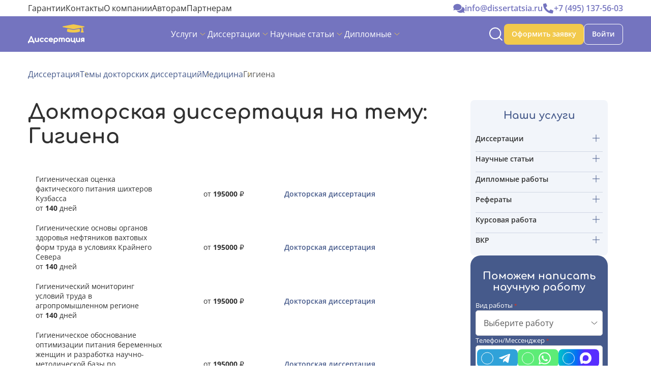

--- FILE ---
content_type: text/html; charset=UTF-8
request_url: https://dissertatsia.ru/temy-doktorskih-dissertacij/meditsinskie-nauki/gigiena/
body_size: 30457
content:
<!DOCTYPE html>
<html lang="ru">
<head>
    <meta charset="UTF-8">
    <title>      Темы докторских диссертаций по гигиене
  </title>
    



<link rel="apple-touch-icon" sizes="57x57" href="/favicon/apple-icon-57x57.png">
<link rel="apple-touch-icon" sizes="60x60" href="/favicon/apple-icon-60x60.png">
<link rel="apple-touch-icon" sizes="72x72" href="/favicon/apple-icon-72x72.png">
<link rel="apple-touch-icon" sizes="76x76" href="/favicon/apple-icon-76x76.png">
<link rel="apple-touch-icon" sizes="114x114" href="/favicon/apple-icon-114x114.png">
<link rel="apple-touch-icon" sizes="120x120" href="/favicon/apple-icon-120x120.png">
<link rel="apple-touch-icon" sizes="144x144" href="/favicon/apple-icon-144x144.png">
<link rel="apple-touch-icon" sizes="152x152" href="/favicon/apple-icon-152x152.png">
<link rel="apple-touch-icon" sizes="180x180" href="/favicon/apple-icon-180x180.png">
<link rel="icon" type="image/png" sizes="192x192"  href="/favicon/android-icon-192x192.png">
<link rel="icon" type="image/png" sizes="32x32" href="/favicon/favicon-32x32.png">
<link rel="icon" type="image/png" sizes="96x96" href="/favicon/favicon-96x96.png">
<link rel="icon" type="image/png" sizes="16x16" href="/favicon/favicon-16x16.png">
<link rel="manifest" href="/manifest.json">
<meta name="msapplication-TileColor" content="#ffffff">
<meta name="msapplication-TileImage" content="/favicon/ms-icon-144x144.png">
<meta name="theme-color" content="#ffffff">
    <meta name="description" content="      Мы поможем написать докторскую диссертацию по гигиене на любую понравившуюся тему! &amp;#9989; Низкая цена! &amp;#9989; Срок написания: от 140 дней. &amp;#9989; Уникальность: от 90%.
  ">
        <link rel="canonical" href="https://dissertatsia.ru/temy-doktorskih-dissertacij/meditsinskie-nauki/gigiena/">
    <meta name="viewport"
          content="width=device-width, user-scalable=no, initial-scale=1.0, maximum-scale=1.0, minimum-scale=1.0">
    <meta name="robots" content="index, follow">
    <meta name="yandex-verification" content="419d82efdec06803" />
    <link rel="stylesheet" href="/build/8705.5c467f44.css"><link rel="stylesheet" href="/build/3754.7ece8437.css"><link rel="stylesheet" href="/build/6650.ec0b8ca9.css"><link rel="stylesheet" href="/build/4324.51fb36ff.css"><link rel="stylesheet" href="/build/8230.38b3d231.css"><link rel="stylesheet" href="/build/3807.ac95ddf3.css"><link rel="stylesheet" href="/build/5571.fd69f33e.css"><link rel="stylesheet" href="/build/3683.dcd33e15.css"><link rel="stylesheet" href="/build/3969.6a0fd6aa.css"><link rel="stylesheet" href="/build/frontend_theme.69d2556c.css">

            <!-- Yandex.Metrika counter -->
        <script type="text/javascript">
            (function(m,e,t,r,i,k,a){
                m[i]=m[i]||function(){(m[i].a=m[i].a||[]).push(arguments)};
                m[i].l=1*new Date();
                for (var j = 0; j < document.scripts.length; j++) {if (document.scripts[j].src === r) { return; }}
                k=e.createElement(t),a=e.getElementsByTagName(t)[0],k.async=1,k.src=r,a.parentNode.insertBefore(k,a)
            })(window, document,'script','https://mc.yandex.ru/metrika/tag.js', 'ym');

            ym(92303293, 'init', {webvisor:true, clickmap:true, ecommerce:"dataLayer", accurateTrackBounce:true, trackLinks:true});
        </script>
        <!-- /Yandex.Metrika counter -->


        <!-- BEGIN JIVOSITE CODE {literal} -->
        <script>
            (function () {
                var widget_id = 'KmAOtsmxR4';
                var d = document;
                var w = window;

                function l() {
                    var s = document.createElement('script');
                    s.type = 'text/javascript';
                    s.async = true;
                    s.src = '//code.jivosite.com/script/widget/' + widget_id;
                    var ss = document.getElementsByTagName('script')[0];
                    ss.parentNode.insertBefore(s, ss);
                }

                if (d.readyState == 'complete') {
                    l();
                } else {
                    if (w.attachEvent) {
                        w.attachEvent('onload', l);
                    } else {
                        w.addEventListener('load', l, false);
                    }
                }
            })();
        </script>
        <!-- {/literal} END JIVOSITE CODE -->

        <!-- BEGIN ROISTAT -->
        <script>
            (function (w, d, s, h, id) {
                w.roistatProjectId = id;
                w.roistatHost = h;
                var p = d.location.protocol == "https:" ? "https://" : "http://";
                var u = /^.*roistat_visit=[^;]+(.*)?$/.test(d.cookie) ? "/dist/module.js" : "/api/site/1.0/" + id + "/init";
                var js = d.createElement(s);
                js.charset = "UTF-8";
                js.async = 1;
                js.src = p + h + u;
                var js2 = d.getElementsByTagName(s)[0];
                js2.parentNode.insertBefore(js, js2);
            })(window, document, 'script', 'cloud.roistat.com', '1c1e17b58df8be41f2a91b510596a308');
        </script>
        <!-- END ROISTAT -->
    </head>
<body>
    <noscript><div><img src="https://mc.yandex.ru/watch/92303293" style="position:absolute; left:-9999px;" alt="" /></div></noscript>
  <script type="application/ld+json">
  {"@context":"https:\/\/schema.org\/","@type":"BreadcrumbList","itemListElement":[{"@type":"ListItem","position":1,"name":"\u0414\u0438\u0441\u0441\u0435\u0440\u0442\u0430\u0446\u0438\u044f","item":"https:\/\/dissertatsia.ru\/"},{"@type":"ListItem","position":2,"name":"\u0422\u0435\u043c\u044b \u0434\u043e\u043a\u0442\u043e\u0440\u0441\u043a\u0438\u0445 \u0434\u0438\u0441\u0441\u0435\u0440\u0442\u0430\u0446\u0438\u0439","item":"https:\/\/dissertatsia.ru\/temy-doktorskih-dissertacij\/"},{"@type":"ListItem","position":3,"name":"\u041c\u0435\u0434\u0438\u0446\u0438\u043d\u0430","item":"https:\/\/dissertatsia.ru\/temy-doktorskih-dissertacij\/meditsinskie-nauki\/"}]}
</script>
  <script type='application/ld+json'>
    {"@context":"http:\/\/schema.org","@type":"Organization","name":"Dissertatcia","description":"\u041f\u043e\u043c\u043e\u0449\u044c \u0432 \u043d\u0430\u043f\u0438\u0441\u0430\u043d\u0438\u0438 \u0434\u0438\u0441\u0441\u0435\u0440\u0442\u0430\u0446\u0438\u0439, \u043d\u0430\u0443\u0447\u043d\u044b\u0445 \u0441\u0442\u0430\u0442\u0435\u0439, \u0434\u0438\u043f\u043b\u043e\u043c\u043e\u0432, \u043a\u0443\u0440\u0441\u043e\u0432\u044b\u0445 \u0438 \u0434\u0440\u0443\u0433\u0438\u0445 \u043d\u0430\u0443\u0447\u043d\u044b\u0445 \u0440\u0430\u0431\u043e\u0442.","alternateName":"\u0414\u0438\u0441\u0441\u0435\u0440\u0442\u0430\u0446\u0438\u044f","url":"https:\/\/dissertatsia.ru","image":"https:\/\/dissertatsia.ru\/build\/images\/man-bgi-1.c4f3280b.png","logo":"https:\/\/dissertatsia.ru\/favicon.svg","contactPoint":{"@type":"ContactPoint","telephone":"7-495-137-56-03"},"address":{"@type":"PostalAddress","streetAddress":"\u042d\u043d\u0442\u0443\u0437\u0438\u0430\u0441\u0442\u043e\u0432 1-\u044f, \u0434.3, \u043f\u043e\u043c\u0435\u0449 3\/2","addressLocality":"\u041c\u043e\u0441\u043a\u0432\u0430","addressCountry":"\u0420\u043e\u0441\u0441\u0438\u044f","addressRegion":"\u0432\u043d.\u0442\u0435\u0440.\u0433. \u041c\u0443\u043d\u0438\u0446\u0438\u043f\u0430\u043b\u044c\u043d\u044b\u0439 \u043e\u043a\u0440\u0443\u0433 \u041f\u0435\u0440\u043e\u0432\u043e","sameAs":["https:\/\/vk.com\/dissertatsia_ru?roistat_visit=65005045","https:\/\/ok.ru\/group\/54887669891223?roistat_visit=65005045","https:\/\/www.instagram.com\/dissertatsia_\/?roistat_visit=65005045","https:\/\/t.me\/dissertatcia?roistat_visit=79405822","https:\/\/www.pinterest.com\/dissertatcia\/?roistat_visit=79405822","https:\/\/www.tiktok.com\/@dissertatsia?_t=8eV790uCu9O&_r=1&roistat_visit=65005045"]}}
</script>
  <script type='application/ld+json'>
    {"@type":"WPHeader","@id":"https:\/\/dissertatsia.ru\/temy-doktorskih-dissertacij\/meditsinskie-nauki\/gigiena\/WPHeader","name":"\u0423\u043d\u0438\u043a\u0430\u043b\u044c\u043d\u044b\u0435 \u0434\u0438\u0441\u0441\u0435\u0440\u0442\u0430\u0446\u0438\u0438 \u043d\u0430 \u0437\u0430\u043a\u0430\u0437","description":"\u041d\u0430\u043f\u0438\u0441\u0430\u043d\u0438\u0435 \u043c\u0430\u0433\u0438\u0441\u0442\u0435\u0440\u0441\u043a\u043e\u0439, \u043a\u0430\u043d\u0434\u0438\u0434\u0430\u0442\u0441\u043a\u043e\u0439, \u0434\u043e\u043a\u0442\u043e\u0440\u0441\u043a\u043e\u0439 \u0434\u0438\u0441\u0441\u0435\u0440\u0442\u0430\u0446\u0438\u0438, \u0430 \u0442\u0430\u043a\u0436\u0435 \u043d\u0430\u0443\u0447\u043d\u044b\u0445 \u0441\u0442\u0430\u0442\u0435\u0439, \u0434\u0438\u043f\u043b\u043e\u043c\u043e\u0432, \u043a\u0443\u0440\u0441\u043e\u0432\u044b\u0445 \u0438 \u043e\u0442\u0447\u0435\u0442\u043e\u0432 \u043f\u043e\u0434 \u043a\u043b\u044e\u0447 \u043d\u0430 \u0437\u0430\u043a\u0430\u0437 \u0432 \u041c\u043e\u0441\u043a\u0432\u0435. \u0421\u043e\u0431\u043b\u044e\u0434\u0430\u0435\u043c \u0442\u0440\u0435\u0431\u043e\u0432\u0430\u043d\u0438\u044f \u0413\u041e\u0421\u0422, \u0412\u0410\u041a. \u041f\u043e\u043c\u043e\u0449\u044c \u0432 \u0437\u0430\u0449\u0438\u0442\u0435 \u0434\u0438\u0441\u0441\u0435\u0440\u0442\u0430\u0446\u0438\u0439."}
</script>
  <script type='application/ld+json'>
    {"@type":"WPFooter","@id":"https:\/\/dissertatsia.ru\/temy-doktorskih-dissertacij\/meditsinskie-nauki\/gigiena\/WPFooter","copyrightYear":"2001"}
</script>
  <script type='application/ld+json'>
  {"@type":"WPSideBar","name":["\u0414\u0438\u0441\u0441\u0435\u0440\u0442\u0430\u0446\u0438\u0438","\u041d\u0430\u0443\u0447\u043d\u044b\u0435 \u0441\u0442\u0430\u0442\u044c\u0438","\u0414\u0438\u043f\u043b\u043e\u043c\u043d\u044b\u0435 \u0440\u0430\u0431\u043e\u0442\u044b","\u0420\u0435\u0444\u0435\u0440\u0430\u0442\u044b","\u041a\u0443\u0440\u0441\u043e\u0432\u0430\u044f \u0440\u0430\u0431\u043e\u0442\u0430","\u0412\u041a\u0420"]}
</script>
<script type='application/ld+json'>
    {"@context":"https:\/\/schema.org\/","@graph":[{"@context":"https:\/\/schema.org","@type":"SiteNavigationElement","@id":"#main-menu","url":"https:\/\/dissertatsia.ru\/uslugi\/","name":"\u0423\u0441\u043b\u0443\u0433\u0438"},{"@context":"https:\/\/schema.org","@type":"SiteNavigationElement","@id":"#main-menu","url":"https:\/\/dissertatsia.ru\/sposoby-oplaty\/","name":"\u0421\u043f\u043e\u0441\u043e\u0431\u044b \u043e\u043f\u043b\u0430\u0442\u044b \u0438 \u0432\u043e\u0437\u0432\u0440\u0430\u0442 \u0441\u0440\u0435\u0434\u0441\u0442\u0432"},{"@context":"https:\/\/schema.org","@type":"SiteNavigationElement","@id":"#main-menu","url":"https:\/\/dissertatsia.ru\/otzyvy\/","name":"\u041e\u0442\u0437\u044b\u0432\u044b \u043d\u0430\u0448\u0438\u0445 \u043a\u043b\u0438\u0435\u043d\u0442\u043e\u0432"},{"@context":"https:\/\/schema.org","@type":"SiteNavigationElement","@id":"#main-menu","url":"https:\/\/dissertatsia.ru\/o-kompanii\/","name":"\u041e \u043a\u043e\u043c\u043f\u0430\u043d\u0438\u0438 \u0414\u0438\u0441\u0441\u0435\u0440\u0442\u0430\u0446\u0438\u044f"},{"@context":"https:\/\/schema.org","@type":"SiteNavigationElement","@id":"#main-menu","url":"https:\/\/dissertatsia.ru\/poleznoe\/","name":"\u041f\u043e\u043b\u0435\u0437\u043d\u044b\u0435 \u043c\u0430\u0442\u0435\u0440\u0438\u0430\u043b\u044b"},{"@context":"https:\/\/schema.org","@type":"SiteNavigationElement","@id":"#main-menu","url":"https:\/\/dissertatsia.ru\/authors\/","name":"\u0420\u0430\u0431\u043e\u0442\u0430 \u0434\u043b\u044f \u0430\u0432\u0442\u043e\u0440\u043e\u0432 \u043d\u0430\u0443\u0447\u043d\u044b\u0445 \u0440\u0430\u0431\u043e\u0442"},{"@context":"https:\/\/schema.org","@type":"SiteNavigationElement","@id":"#main-menu","url":"https:\/\/dissertatsia.ru\/sitemap\/","name":"\u041a\u0430\u0440\u0442\u0430 \u0441\u0430\u0439\u0442\u0430"},{"@context":"https:\/\/schema.org","@type":"SiteNavigationElement","@id":"#main-menu","about":{"@type":"ItemList","itemListElement":[{"@type":"ItemList","name":"\u041c\u0430\u0433\u0438\u0441\u0442\u0435\u0440\u0441\u043a\u0430\u044f \u0434\u0438\u0441\u0441\u0435\u0440\u0442\u0430\u0446\u0438\u044f","url":"https:\/\/dissertatsia.ru\/uslugi\/magisterskaya\/"},{"@type":"ItemList","name":"\u041a\u0430\u043d\u0434\u0438\u0434\u0430\u0442\u0441\u043a\u0430\u044f \u0434\u0438\u0441\u0441\u0435\u0440\u0442\u0430\u0446\u0438\u044f","url":"https:\/\/dissertatsia.ru\/uslugi\/kandidatskaya\/"},{"@type":"ItemList","name":"\u0414\u043e\u043a\u0442\u043e\u0440\u0441\u043a\u0430\u044f \u0434\u0438\u0441\u0441\u0435\u0440\u0442\u0430\u0446\u0438\u044f","url":"https:\/\/dissertatsia.ru\/uslugi\/doktorskaya\/"},{"@type":"ItemList","name":"\u0421\u0440\u043e\u0447\u043d\u0430\u044f \u0434\u0438\u0441\u0441\u0435\u0440\u0442\u0430\u0446\u0438\u044f","url":"https:\/\/dissertatsia.ru\/uslugi\/srochnoe-napisanie-dissertacii\/"},{"@type":"ItemList","name":"\u0413\u043b\u0430\u0432\u0430 \u0434\u0438\u0441\u0441\u0435\u0440\u0442\u0430\u0446\u0438\u0438","url":"https:\/\/dissertatsia.ru\/uslugi\/napisanie-otdelnyh-glav-dissertacii-na-zakaz\/"},{"@type":"ItemList","name":"\u0427\u0430\u0441\u0442\u044c \u0434\u0438\u0441\u0441\u0435\u0440\u0442\u0430\u0446\u0438\u0438","url":"https:\/\/dissertatsia.ru\/uslugi\/kupit-chast-magisterskoj-kandidatskoj-doktorskoj-dissertacii\/"},{"@type":"ItemList","name":"\u0414\u043e\u0440\u0430\u0431\u043e\u0442\u043a\u0430 \u0434\u0438\u0441\u0441\u0435\u0440\u0442\u0430\u0446\u0438\u0438","url":"https:\/\/dissertatsia.ru\/uslugi\/redaktura-dissertacii\/"},{"@type":"ItemList","name":"\u041f\u043e\u0432\u044b\u0448\u0435\u043d\u0438\u0435 \u0443\u043d\u0438\u043a\u0430\u043b\u044c\u043d\u043e\u0441\u0442\u0438 \u0440\u0430\u0431\u043e\u0442\u044b","url":"https:\/\/dissertatsia.ru\/uslugi\/povyshenie-unikalnosti-nauchnoj-raboty\/"},{"@type":"ItemList","name":"\u041c\u043e\u043d\u043e\u0433\u0440\u0430\u0444\u0438\u044f","url":"https:\/\/dissertatsia.ru\/uslugi\/monografiya\/"},{"@type":"ItemList","name":"\u0410\u0432\u0442\u043e\u0440\u0435\u0444\u0435\u0440\u0430\u0442","url":"https:\/\/dissertatsia.ru\/uslugi\/avtoreferaty\/"},{"@type":"ItemList","name":"\u0410\u043d\u043d\u043e\u0442\u0430\u0446\u0438\u044f","url":"https:\/\/dissertatsia.ru\/uslugi\/annotacii\/"},{"@type":"ItemList","name":"\u0420\u0435\u0446\u0435\u043d\u0437\u0438\u044f \u043d\u0430 \u0434\u0438\u0441\u0441\u0435\u0440\u0442\u0430\u0446\u0438\u044e (\u0431\u0435\u0437 \u043f\u043e\u0434\u043f\u0438\u0441\u0438)","url":"https:\/\/dissertatsia.ru\/uslugi\/napisanie-recenzii\/"},{"@type":"ItemList","name":"\u0421\u0442\u0430\u0442\u044c\u044f \u043a \u0434\u0438\u0441\u0441\u0435\u0440\u0442\u0430\u0446\u0438\u0438","url":"https:\/\/dissertatsia.ru\/uslugi\/statja-dlja-dissertacii\/"},{"@type":"ItemList","name":"\u041f\u043e\u0434\u0431\u043e\u0440 \u043b\u0438\u0442\u0435\u0440\u0430\u0442\u0443\u0440\u044b","url":"https:\/\/dissertatsia.ru\/uslugi\/literaturniy-obzor\/"},{"@type":"ItemList","name":"\u041f\u043b\u0430\u043d \u0434\u0438\u0441\u0441\u0435\u0440\u0442\u0430\u0446\u0438\u0438","url":"https:\/\/dissertatsia.ru\/uslugi\/gotovyj-plan-prospekt-k-dissertacii-na-zakaz\/"},{"@type":"ItemList","name":"\u041f\u0440\u0435\u0437\u0435\u043d\u0442\u0430\u0446\u0438\u044f \u043d\u0430 \u0437\u0430\u0449\u0438\u0442\u0443 \u0434\u0438\u0441\u0441\u0435\u0440\u0442\u0430\u0446\u0438\u0438","url":"https:\/\/dissertatsia.ru\/uslugi\/sozdanie-prezentacii-na-zashhitu-dissertacii\/"},{"@type":"ItemList","name":"\u0420\u0435\u0447\u044c \u043d\u0430 \u0437\u0430\u0449\u0438\u0442\u0443 \u0434\u0438\u0441\u0441\u0435\u0440\u0442\u0430\u0446\u0438\u0438","url":"https:\/\/dissertatsia.ru\/uslugi\/napisanie-rechi-na-zashhitu-dissertacii\/"}]}},{"@context":"https:\/\/schema.org","@type":"SiteNavigationElement","@id":"#main-menu","about":{"@type":"ItemList","itemListElement":[{"@type":"ItemList","name":"\u041d\u0430\u0443\u0447\u043d\u0430\u044f \u0441\u0442\u0430\u0442\u044c\u044f","url":"https:\/\/dissertatsia.ru\/uslugi\/nauchnye-stati\/"},{"@type":"ItemList","name":"\u0421\u0442\u0430\u0442\u044c\u044f \u0412\u0410\u041a","url":"https:\/\/dissertatsia.ru\/uslugi\/napisanie-nauchnoy-stati\/"},{"@type":"ItemList","name":"\u0421\u0442\u0430\u0442\u044c\u044f \u0420\u0418\u041d\u0426","url":"https:\/\/dissertatsia.ru\/uslugi\/kupit-statju-rinc\/"},{"@type":"ItemList","name":"\u0421\u0442\u0430\u0442\u044c\u044f Scopus","url":"https:\/\/dissertatsia.ru\/uslugi\/napisanie-statej-scopus-na-zakaz\/"},{"@type":"ItemList","name":"\u0410\u043d\u043d\u043e\u0442\u0430\u0446\u0438\u044f \u043a \u043d\u0430\u0443\u0447\u043d\u043e\u0439 \u0441\u0442\u0430\u0442\u044c\u0435","url":"https:\/\/dissertatsia.ru\/uslugi\/napisanie-annotacii-k-nauchnoj-state\/"},{"@type":"ItemList","name":"\u0420\u0435\u0446\u0435\u043d\u0437\u0438\u044f \u043d\u0430 \u043d\u0430\u0443\u0447\u043d\u0443\u044e \u0441\u0442\u0430\u0442\u044c\u044e","url":"https:\/\/dissertatsia.ru\/uslugi\/napisanie-recenzij-k-nauchnoj-state\/"}]}},{"@context":"https:\/\/schema.org","@type":"SiteNavigationElement","@id":"#main-menu","about":{"@type":"ItemList","itemListElement":[{"@type":"ItemList","name":"\u0414\u0438\u043f\u043b\u043e\u043c\u043d\u0430\u044f \u0440\u0430\u0431\u043e\u0442\u0430","url":"https:\/\/dissertatsia.ru\/uslugi\/diplomnaya-rabota\/"},{"@type":"ItemList","name":"\u0414\u0438\u043f\u043b\u043e\u043c\u043d\u0430\u044f \u0440\u0430\u0431\u043e\u0442\u0430 \u0434\u043b\u044f \u043a\u043e\u043b\u043b\u0435\u0434\u0436\u0430","url":"https:\/\/dissertatsia.ru\/uslugi\/napisanie-diploma-dlya-kolledzha\/"},{"@type":"ItemList","name":"\u0421\u0440\u043e\u0447\u043d\u0430\u044f \u0434\u0438\u043f\u043b\u043e\u043c\u043d\u0430\u044f \u0440\u0430\u0431\u043e\u0442\u0430","url":"https:\/\/dissertatsia.ru\/uslugi\/napisanie-diplomnyh-rabot-na-zakaz-srochno\/"},{"@type":"ItemList","name":"\u0414\u0438\u043f\u043b\u043e\u043c MBA","url":"https:\/\/dissertatsia.ru\/uslugi\/diplom-mba-na-zakaz\/"},{"@type":"ItemList","name":"\u041d\u043e\u0440\u043c\u043e\u043a\u043e\u043d\u0442\u0440\u043e\u043b\u044c","url":"https:\/\/dissertatsia.ru\/uslugi\/napisanie-normokontrolya\/"},{"@type":"ItemList","name":"\u0413\u043b\u0430\u0432\u0430 \u0434\u0438\u043f\u043b\u043e\u043c\u043d\u043e\u0439 \u0440\u0430\u0431\u043e\u0442\u044b","url":"https:\/\/dissertatsia.ru\/uslugi\/napisanie-glavy-v-diplome\/"},{"@type":"ItemList","name":"\u0427\u0430\u0441\u0442\u044c \u0434\u0438\u043f\u043b\u043e\u043c\u043d\u043e\u0439 \u0440\u0430\u0431\u043e\u0442\u044b","url":"https:\/\/dissertatsia.ru\/uslugi\/napisanie-chasti-diploma\/"},{"@type":"ItemList","name":"\u0414\u043e\u0440\u0430\u0431\u043e\u0442\u043a\u0430 \u0434\u0438\u043f\u043b\u043e\u043c\u043d\u043e\u0439 \u0440\u0430\u0431\u043e\u0442\u044b","url":"https:\/\/dissertatsia.ru\/uslugi\/ispravlenie-i-dorabotka-diplomnoj-raboty-na-zakaz\/"},{"@type":"ItemList","name":"\u041b\u0438\u0442\u0435\u0440\u0430\u0442\u0443\u0440\u043d\u044b\u0439 \u043e\u0431\u0437\u043e\u0440 \u043a \u0434\u0438\u043f\u043b\u043e\u043c\u0443","url":"https:\/\/dissertatsia.ru\/uslugi\/napisanie-litobzora-diploma\/"},{"@type":"ItemList","name":"\u0420\u0430\u0437\u0434\u0430\u0442\u043e\u0447\u043d\u044b\u0439 \u043c\u0430\u0442\u0435\u0440\u0438\u0430\u043b \u0434\u043b\u044f \u0437\u0430\u0449\u0438\u0442\u044b \u0434\u0438\u043f\u043b\u043e\u043c\u0430","url":"https:\/\/dissertatsia.ru\/uslugi\/razdatochnyj-material-k-diplomu\/"},{"@type":"ItemList","name":"\u0420\u0435\u0447\u044c \u043d\u0430 \u0437\u0430\u0449\u0438\u0442\u0443 \u0434\u0438\u043f\u043b\u043e\u043c\u0430","url":"https:\/\/dissertatsia.ru\/uslugi\/rech-na-zashchitu-diploma\/"},{"@type":"ItemList","name":"\u041f\u0440\u0435\u0437\u0435\u043d\u0442\u0430\u0446\u0438\u044f \u043a \u0434\u0438\u043f\u043b\u043e\u043c\u0443","url":"https:\/\/dissertatsia.ru\/uslugi\/prezentaciya-na-zashchitu-diploma\/"},{"@type":"ItemList","name":"\u0420\u0435\u0447\u044c \u0438 \u043f\u0440\u0435\u0437\u0435\u043d\u0442\u0430\u0446\u0438\u044f \u043a \u0434\u0438\u043f\u043b\u043e\u043c\u0443","url":"https:\/\/dissertatsia.ru\/uslugi\/rech-i-prezentaciya-k-diplomu\/"}]}},{"@context":"https:\/\/schema.org","@type":"SiteNavigationElement","@id":"#main-menu","about":{"@type":"ItemList","itemListElement":[{"@type":"ItemList","name":"\u0420\u0435\u0444\u0435\u0440\u0430\u0442","url":"https:\/\/dissertatsia.ru\/uslugi\/napisanie-referata-na-zakaz\/"},{"@type":"ItemList","name":"\u0410\u0441\u043f\u0438\u0440\u0430\u043d\u0442\u0441\u043a\u0438\u0439 \u0440\u0435\u0444\u0435\u0440\u0430\u0442","url":"https:\/\/dissertatsia.ru\/uslugi\/aspirantskij-referat\/"}]}},{"@context":"https:\/\/schema.org","@type":"SiteNavigationElement","@id":"#main-menu","about":{"@type":"ItemList","itemListElement":[{"@type":"ItemList","name":"\u041a\u0443\u0440\u0441\u043e\u0432\u044b\u0435","url":"https:\/\/dissertatsia.ru\/uslugi\/napisanie-kursovoj-raboty-na-zakaz\/"}]}},{"@context":"https:\/\/schema.org","@type":"SiteNavigationElement","@id":"#main-menu","about":{"@type":"ItemList","itemListElement":[{"@type":"ItemList","name":"\u0412\u041a\u0420","url":"https:\/\/dissertatsia.ru\/uslugi\/napisanie-vkr\/"}]}}]}
</script>
<div id="app">
         <header class="header ">
  <div class="header__top">
    <div class="container">
      <div class="header-top-wrapper">
        <nav class="second-menu">
          <ul class="second-menu__list">
            <li class="second-menu__item">
              <a class="second-menu__link" href="/garantii/"
                >Гарантии</a
              >
            </li>
            <li class="second-menu__item">
              <a class="second-menu__link" href="/kontakty/"
                >Контакты</a
              >
            </li>
            <li class="second-menu__item">
              <a class="second-menu__link" href="/o-kompanii/"
                >О компании</a
              >
            </li>
            <li class="second-menu__item">
              <a class="second-menu__link" href="/authors/"
                >Авторам</a
              >
            </li>
            <li class="second-menu__item">
              <a class="second-menu__link" href="/partners/"
              >Партнерам</a>
            </li>
          </ul>
        </nav>
        <div class="header-top__container">
          <base-messengers></base-messengers>
          <div class="header-contacts">
            <ul class="header-contacts__list">
              <li class="header-contacts__item">
                <a
                  class="header-contacts__link"
                  href="mailto:info@dissertatsia.ru"
                >
                  <svg
                    width="23"
                    height="19"
                    viewBox="0 0 23 19"
                    fill="none"
                    xmlns="http://www.w3.org/2000/svg"
                  >
                    <path
                      d="M14.1562 2.58594C15.7448 3.8099 16.5391 5.28125 16.5391 7C16.5391 8.71875 15.7448 10.1901 14.1562 11.4141C12.5677 12.638 10.6536 13.25 8.41406 13.25C6.85156 13.25 5.40625 12.9245 4.07812 12.2734C2.95833 12.9245 1.79948 13.25 0.601562 13.25C0.549479 13.25 0.497396 13.237 0.445312 13.2109C0.393229 13.1589 0.354167 13.1068 0.328125 13.0547C0.276042 12.9245 0.289062 12.8073 0.367188 12.7031C0.914062 12.1823 1.38281 11.4792 1.77344 10.5938C0.783854 9.52604 0.289062 8.32812 0.289062 7C0.289062 5.28125 1.08333 3.8099 2.67188 2.58594C4.26042 1.36198 6.17448 0.75 8.41406 0.75C10.6536 0.75 12.5677 1.36198 14.1562 2.58594ZM21.3047 15.5938C21.6953 16.4792 22.1641 17.1823 22.7109 17.7031C22.7891 17.8073 22.8021 17.9245 22.75 18.0547C22.6979 18.1849 22.6068 18.25 22.4766 18.25C21.2786 18.25 20.1198 17.9245 19 17.2734C17.6719 17.9245 16.2266 18.25 14.6641 18.25C12.9974 18.25 11.487 17.8984 10.1328 17.1953C8.77865 16.4922 7.78906 15.5677 7.16406 14.4219C7.63281 14.474 8.04948 14.5 8.41406 14.5C10.9922 14.5 13.1927 13.7708 15.0156 12.3125C16.8646 10.8281 17.7891 9.05729 17.7891 7C17.7891 6.71354 17.776 6.45312 17.75 6.21875C19.2344 6.6875 20.4453 7.45573 21.3828 8.52344C22.3203 9.5651 22.7891 10.724 22.7891 12C22.7891 13.3281 22.2943 14.526 21.3047 15.5938Z"
                      fill="#7474bf"
                    />
                  </svg>
                  info@dissertatsia.ru
                </a>
              </li>
              <li class="header-contacts__item">
                <a class="header-contacts__link" href="tel:+74951375603">
                  <svg
                    width="22"
                    height="21"
                    viewBox="0 0 22 21"
                    fill="none"
                    xmlns="http://www.w3.org/2000/svg"
                  >
                    <path
                      d="M1.70312 1.47656C1.20833 1.58073 0.960938 1.88021 0.960938 2.375C0.960938 7.375 2.73177 11.6458 6.27344 15.1875C9.8151 18.7292 14.0859 20.5 19.0859 20.5C19.5807 20.5 19.8802 20.2526 19.9844 19.7578L20.9219 15.6953C21.0521 15.2005 20.8698 14.849 20.375 14.6406L16 12.7656C15.5833 12.5833 15.2188 12.6745 14.9062 13.0391L12.9922 15.3828C11.4557 14.6797 10.1016 13.7292 8.92969 12.5312C7.73177 11.3333 6.78125 9.97917 6.07812 8.46875L8.42188 6.51562C8.78646 6.22917 8.8776 5.86458 8.69531 5.42188L6.82031 1.04688C6.61198 0.578125 6.26042 0.408854 5.76562 0.539062L1.70312 1.47656Z"
                      fill="#7474bf"
                    />
                  </svg>
                  +7 (495) 137-56-03
                </a>
              </li>
            </ul>
          </div>
        </div>
      </div>
    </div>
  </div>
  <div class="header__bottom">
    <div class="container">
      <div class="header-wrapper">
        <div class="logotip">
          <a class="logotip__link" href="/">
            <img
              src="/build/images/logo/logo.svg"
              alt="Логотип"
            />
          </a>
        </div>
        <div class="logo-notification">
          <div class="logo-notification__row">
            <div class="logo-notification__item">
              <div class="logo-notification__item-title">
                <svg
                  width="23"
                  height="23"
                  viewbox="0 0 23 23"
                  fill="none"
                  xmlns="http://www.w3.org/2000/svg"
                >
                  <path
                    d="M19.5789 5H4.42105C4.18947 5 4 5.17723 4 5.39385V14.8462C4 15.0629 4.18947 15.2401 4.42105 15.2401H7.78947V17.6032C7.78947 17.9577 8.23158 18.1349 8.50526 17.8789L11.3684 15.2401H19.5789C19.8105 15.2401 20 15.0629 20 14.8462V5.39385C20 5.17723 19.8105 5 19.5789 5ZM19.1579 14.4524H11.2C11.0947 14.4524 10.9895 14.4918 10.9053 14.5705L8.63158 16.658V14.8462C8.63158 14.6296 8.44211 14.4524 8.21053 14.4524H4.84211V5.7877H19.1579V14.4524Z"
                    fill="black"
                  />
                </svg>
                Как с нами связаться:
              </div>
              <div class="logo-notification__item-call">
                <a href="mailto:info@dissertatsia.ru">info@dissertatsia.ru</a>
                <a href="tel:+74951375603">+7 (495) 137-56-03</a>
              </div>
            </div>
            <div class="logo-notification__item">
              <div class="logo-notification__item-title">
                <svg
                  width="25"
                  height="25"
                  viewbox="0 0 25 25"
                  fill="none"
                  xmlns="http://www.w3.org/2000/svg"
                >
                  <g clip-path="url(#clip0_6_7760)">
                    <path
                      d="M12.5 21C10.8189 21 9.17547 20.5015 7.77766 19.5675C6.37984 18.6335 5.29037 17.306 4.64703 15.7528C4.00368 14.1996 3.83535 12.4906 4.16333 10.8417C4.4913 9.1929 5.30085 7.67834 6.4896 6.4896C7.67834 5.30085 9.1929 4.4913 10.8417 4.16333C12.4906 3.83535 14.1996 4.00368 15.7528 4.64703C17.306 5.29037 18.6335 6.37984 19.5675 7.77766C20.5015 9.17547 21 10.8189 21 12.5C21 14.7543 20.1045 16.9163 18.5104 18.5104C16.9163 20.1045 14.7543 21 12.5 21ZM12.5 5.3077C11.0775 5.3077 9.68694 5.72952 8.50417 6.51982C7.3214 7.31012 6.39955 8.4334 5.85518 9.74763C5.31081 11.0618 5.16838 12.508 5.44589 13.9032C5.72341 15.2983 6.40841 16.5799 7.41427 17.5857C8.42014 18.5916 9.70168 19.2766 11.0969 19.5541C12.492 19.8316 13.9382 19.6892 15.2524 19.1448C16.5666 18.6005 17.6899 17.6786 18.4802 16.4958C19.2705 15.3131 19.6923 13.9225 19.6923 12.5C19.6923 10.5925 18.9346 8.76309 17.5857 7.41427C16.2369 6.06545 14.4075 5.3077 12.5 5.3077Z"
                      fill="#333333"
                    />
                    <path
                      d="M16.33 16C16.2423 16.0004 16.1554 15.9858 16.0742 15.9569C15.9931 15.928 15.9193 15.8854 15.857 15.8316L12.1932 12.6381C12.1315 12.5838 12.0826 12.5195 12.0495 12.4487C12.0163 12.378 11.9995 12.3022 12 12.2258V7.58064C12 7.42665 12.0702 7.27896 12.1951 7.17007C12.32 7.06117 12.4895 7 12.6662 7C12.8428 7 13.0123 7.06117 13.1372 7.17007C13.2621 7.27896 13.3323 7.42665 13.3323 7.58064V11.9877L16.803 15.0071C16.8654 15.0611 16.9149 15.1253 16.9488 15.196C16.9826 15.2668 17 15.3427 17 15.4193C17 15.496 16.9826 15.5719 16.9488 15.6426C16.9149 15.7134 16.8654 15.7776 16.803 15.8316C16.7407 15.8854 16.6669 15.928 16.5857 15.9569C16.5046 15.9858 16.4177 16.0004 16.33 16Z"
                      fill="#333333"
                    />
                  </g>
                  <defs>
                    <clipPath id="clip0_6_7760">
                      <rect width="25" height="25" />
                    </clipPath>
                  </defs>
                </svg>
                Время работы:
              </div>
              <div class="logo-notification__item-time">
                <span>24/7</span>
                <span>Без выходных</span>
              </div>
            </div>
            <div class="logo-notification__item">
              <div class="logo-notification__item-title">
                <svg
                  width="25"
                  height="25"
                  viewbox="0 0 25 25"
                  fill="none"
                  xmlns="http://www.w3.org/2000/svg"
                >
                  <g clip-path="url(#clip0_6_7777)">
                    <path
                      fill-rule="evenodd"
                      clip-rule="evenodd"
                      d="M17.7075 14.175C18.37 12.8337 18.75 11.5775 18.75 10.5C18.75 8.8424 18.0915 7.25269 16.9194 6.08058C15.7473 4.90848 14.1576 4.25 12.5 4.25C10.8424 4.25 9.25269 4.90848 8.08058 6.08058C6.90848 7.25269 6.25 8.8424 6.25 10.5C6.25 11.5775 6.63125 12.8337 7.2925 14.175C7.9475 15.5025 8.835 16.825 9.7425 18.0125C10.6034 19.132 11.5239 20.2044 12.5 21.225L12.76 20.95C13.64 20.0122 14.4735 19.0319 15.2575 18.0125C16.165 16.825 17.0525 15.5025 17.7075 14.175ZM12.5 23C12.5 23 20 15.8925 20 10.5C20 8.51088 19.2098 6.60322 17.8033 5.1967C16.3968 3.79018 14.4891 3 12.5 3C10.5109 3 8.60322 3.79018 7.1967 5.1967C5.79018 6.60322 5 8.51088 5 10.5C5 15.8925 12.5 23 12.5 23Z"
                      fill="#333333"
                    />
                    <path
                      fill-rule="evenodd"
                      clip-rule="evenodd"
                      d="M12.5 12.8333C13.1188 12.8333 13.7123 12.5875 14.1499 12.1499C14.5875 11.7123 14.8333 11.1188 14.8333 10.5C14.8333 9.88116 14.5875 9.28767 14.1499 8.85008C13.7123 8.4125 13.1188 8.16667 12.5 8.16667C11.8812 8.16667 11.2877 8.4125 10.8501 8.85008C10.4125 9.28767 10.1667 9.88116 10.1667 10.5C10.1667 11.1188 10.4125 11.7123 10.8501 12.1499C11.2877 12.5875 11.8812 12.8333 12.5 12.8333ZM12.5 14C13.4283 14 14.3185 13.6313 14.9749 12.9749C15.6313 12.3185 16 11.4283 16 10.5C16 9.57174 15.6313 8.6815 14.9749 8.02513C14.3185 7.36875 13.4283 7 12.5 7C11.5717 7 10.6815 7.36875 10.0251 8.02513C9.36875 8.6815 9 9.57174 9 10.5C9 11.4283 9.36875 12.3185 10.0251 12.9749C10.6815 13.6313 11.5717 14 12.5 14Z"
                      fill="#333333"
                    />
                  </g>
                  <defs>
                    <clipPath id="clip0_6_7777">
                      <rect width="25" height="25" fill="white" />
                    </clipPath>
                  </defs>
                </svg>
                Адрес:
              </div>
              <div class="logo-notification__item-adress">
                111024 г. Москва, вн.тер.г. Муниципальный округ Перово, ул Энтузиастов 1-я, д.3, помещ 3/2
              </div>
            </div>
          </div>
          <div class="logo-notification__row">
            <div class="logo-notification__item">
              <div class="logo-notification__item-title">
                Мы в мессенджерах:
              </div>
              <ul class="logo-notification__massenger">
                <li>
                  <a href="https://wa.me/79679898460" target="_blank">
                    <svg
                      width="24"
                      height="26"
                      viewbox="0 0 24 26"
                      fill="none"
                      xmlns="http://www.w3.org/2000/svg"
                    >
                      <path
                        d="M21.0917 2.44683C22.1683 3.42556 22.9024 4.84472 23.3918 6.80224C23.8322 8.95542 23.881 11.5002 23.5386 14.4853C23.245 16.8831 22.3151 18.6938 20.847 19.9172C20.0151 20.6023 18.9385 21.0917 17.6661 21.3853L17.3725 21.4342C16.8831 21.63 16.1001 21.7768 15.0235 21.8746C13.3108 22.1194 11.598 22.1682 9.93408 22.0214C9.24904 22.8044 8.75966 23.3428 8.46606 23.6364L8.07451 24.0768C7.68307 24.4683 7.43832 24.7619 7.29152 24.8598C6.99791 25.0556 6.65534 25.1045 6.36173 25.0066C6.16607 24.9577 6.01927 24.8598 5.92132 24.664C5.82349 24.4683 5.77452 24.2726 5.77452 24.0768V21.2385C3.96391 20.7492 2.59365 19.8193 1.61491 18.4001C0.880862 17.3235 0.391493 15.9044 0.195752 14.1916C5.09123e-08 13.2129 -0.0489381 11.9406 0.048938 10.2766C0.048938 8.56387 0.244691 7.09585 0.636184 5.87234C1.02768 4.55111 1.61491 3.4745 2.49577 2.59364C3.22979 1.90853 4.20855 1.37022 5.43194 0.9298C6.36173 0.636172 7.43832 0.391493 8.66183 0.195752C9.49367 0.0978758 10.3746 0 11.2554 0H12.332C14.7299 0.0489381 16.8342 0.391493 18.5959 1.02766C19.6725 1.4681 20.5045 1.95747 21.0917 2.44683ZM21.7768 14.0448C22.0704 11.5002 22.0704 9.34686 21.679 7.48728C21.2874 5.77451 20.6513 4.50214 19.7704 3.71916C19.2811 3.3277 18.5959 2.93619 17.6171 2.59364C16.0512 2.10428 14.2895 1.81065 12.2342 1.76172H11.3044C10.5214 1.76172 9.78728 1.81065 9.10224 1.90853C8.07451 2.05534 7.14472 2.25108 6.36173 2.49577C5.33411 2.88727 4.50215 3.3277 3.91494 3.91493C3.18093 4.60009 2.64259 5.52987 2.30002 6.65544C2.0064 7.68306 1.81066 8.90645 1.81066 10.3256V10.6192C1.76172 12.0384 1.81066 13.115 1.90854 13.898C2.10428 15.2682 2.49577 16.4427 3.08298 17.3235C3.86597 18.4491 4.99153 19.2321 6.45968 19.6236L6.4107 23.8322C6.4107 24.0768 6.45967 24.2236 6.55751 24.2726C6.65534 24.3215 6.80214 24.2726 6.99791 24.0768C7.29152 23.7832 7.97667 23.0492 8.95544 21.8746L10.3256 20.2108C11.7448 20.3087 13.2129 20.2598 14.681 20.064C15.6108 19.9661 16.2959 19.8193 16.7363 19.6725L17.0299 19.6236C18.0577 19.3789 18.8895 18.9874 19.5747 18.4491C20.7491 17.4703 21.4832 16.0023 21.7768 14.0448ZM14.9746 10.081C14.8767 8.66182 14.1427 7.92769 12.7724 7.82986C12.5768 7.82986 12.43 7.97666 12.43 8.17244C12.43 8.36821 12.5278 8.46604 12.7236 8.46604C13.7022 8.56388 14.2406 9.10223 14.3384 10.1298C14.3384 10.3256 14.4363 10.4235 14.632 10.4235C14.8278 10.4235 14.9746 10.3256 14.9746 10.081ZM15.9533 10.6192C15.9533 10.864 16.0512 10.9618 16.2469 10.9618C16.4427 10.9618 16.5895 10.864 16.5895 10.6682C16.5895 9.44481 16.2469 8.41707 15.464 7.53626C14.681 6.7043 13.6534 6.21492 12.2832 6.11709C12.0874 6.11709 11.9406 6.26389 11.9406 6.45966C11.9406 6.65544 12.0384 6.75327 12.2342 6.75327C13.4086 6.8511 14.3384 7.29151 15.0235 7.97666C15.6597 8.71068 15.9533 9.59161 15.9533 10.6192ZM18.2533 11.3044C18.2533 9.24903 17.6171 7.58523 16.3449 6.31286C15.1214 5.13833 13.6044 4.50214 11.7448 4.50214C11.5001 4.50214 11.4022 4.64894 11.4022 4.84472C11.4022 5.04049 11.5001 5.13832 11.7448 5.13832C13.4086 5.13832 14.7789 5.67668 15.8555 6.7043C17.0299 7.87883 17.6171 9.39583 17.6171 11.3044C17.6171 11.5002 17.7151 11.598 17.9109 11.598C18.1065 11.598 18.2533 11.5002 18.2533 11.3044ZM17.7151 16.1001C17.9109 15.6597 17.8619 15.2682 17.5193 14.9257C16.9321 14.3874 16.1491 13.8491 15.2682 13.3597C15.0235 13.2129 14.7789 13.164 14.5342 13.2129C14.2895 13.2618 14.0938 13.3597 13.9959 13.5065L13.5065 14.0937C13.4086 14.2406 13.2618 14.3384 13.066 14.3384L12.8214 14.3874C12.0384 14.1916 11.4022 13.8491 10.815 13.3597C10.3256 13.0172 9.88522 12.5767 9.54265 11.9894C9.24904 11.598 9.05327 11.2064 8.90646 10.766L8.71069 10.2278V9.98304C8.71069 9.78738 8.80863 9.64047 8.95544 9.54264L9.54265 9.10223C9.68945 9.00428 9.78728 8.80862 9.83625 8.56387C9.88522 8.31924 9.83625 8.07449 9.73842 7.78089C9.44482 7.34048 9.20007 6.94904 9.00429 6.60647L8.12348 5.52987C7.7809 5.1873 7.38946 5.13833 6.94906 5.3341C6.36173 5.67668 5.92132 6.01925 5.62772 6.41069C5.23617 6.94904 5.13834 7.43831 5.28514 7.87883L5.57874 8.51502C5.77452 9.1512 6.1171 9.88521 6.60648 10.6682C7.04689 11.4512 7.53627 12.1852 8.07451 12.8704C8.66183 13.6533 9.34687 14.3384 10.1299 14.9257C10.864 15.5129 11.7938 16.1001 12.8704 16.6873C13.8491 17.2257 14.5831 17.5683 15.1704 17.7151C15.6108 17.9109 16.1001 17.764 16.6385 17.3725C17.0299 17.0789 17.3725 16.6873 17.7151 16.1001Z"
                        fill="#1BD741"
                      />
                    </svg>
                  </a>
                </li>
                <li>
                  <a href="https://t.me/Dissertatsia" target="_blank">
                    <svg
                      width="20"
                      height="17"
                      viewbox="0 0 20 17"
                      fill="none"
                      xmlns="http://www.w3.org/2000/svg"
                    >
                      <path
                        d="M19.9583 1.56498C20.0474 0.93232 20.0029 0.525776 19.735 0.254698C19.4672 -0.0163798 19.1101 -0.0614871 18.6638 0.0739795L0.942843 6.98654C0.318069 7.25747 0.00553913 7.52869 0.00553913 7.79963C-0.0390263 8.11596 0.184087 8.34178 0.719729 8.47739L5.27269 9.92314L15.807 3.19145C15.9408 3.10094 16.0748 3.05584 16.2088 3.05584C16.3426 3.05584 16.4319 3.05584 16.4765 3.14619C16.5212 3.23655 16.4765 3.28166 16.3873 3.37216L7.86163 11.1882L7.50454 15.932C7.72765 15.932 7.9062 15.8869 8.08474 15.7965C8.17416 15.7512 8.26329 15.661 8.44184 15.4803L10.6738 13.3117L15.2714 16.7453C15.6732 17.0163 16.0303 17.0615 16.2979 16.9261C16.5659 16.7904 16.789 16.4741 16.923 15.932L19.9583 1.56498Z"
                        fill="#039BE5"
                      />
                    </svg>
                  </a>
                </li>
              </ul>
            </div>
            <div class="logo-notification__item">
              <div class="logo-notification__item-title">Мы в соцсетях:</div>
              <ul class="logo-notification__social-neetwork">
                <li>
                  <a href="https://vk.com/dissertatsia_ru" target="_blank">
                    <svg
                      width="24"
                      height="14"
                      viewbox="0 0 24 14"
                      fill="none"
                      xmlns="http://www.w3.org/2000/svg"
                    >
                      <path
                        d="M1.50018 0.212891C2.28768 0.212891 3.48768 0.212891 4.16268 0.212891C4.50018 0.212891 4.76268 0.437891 4.87518 0.737891C5.21268 1.71289 5.96268 3.85039 6.82518 5.31289C7.98768 7.22539 8.73768 7.93789 9.22518 7.86289C9.71268 7.75039 9.56268 6.47539 9.56268 5.46289C9.56268 4.45039 9.67518 2.72539 9.18768 1.93789L8.43768 0.850391C8.25018 0.587891 8.43768 0.250391 8.73768 0.250391H13.0127C13.4252 0.250391 13.7627 0.587891 13.7627 1.00039V6.43789C13.7627 6.43789 13.9502 7.41289 15.0002 6.40039C16.0502 5.38789 17.1752 3.51289 18.1127 1.60039L18.4877 0.700391C18.6002 0.437891 18.8627 0.250391 19.1627 0.250391H21.9377C22.4627 0.250391 22.8377 0.775391 22.6502 1.26289L22.3502 2.05039C22.3502 2.05039 21.3377 4.07539 20.2877 5.50039C19.2377 6.96289 19.0127 7.30039 19.1627 7.67539C19.3127 8.05039 22.0127 10.5629 22.6877 11.7629C22.8752 12.1004 23.0252 12.4004 23.1752 12.6629C23.4377 13.1504 23.0627 13.7879 22.5002 13.7879H19.3502C19.0877 13.7879 18.8252 13.6379 18.7127 13.4129L18.4127 12.9254C18.4127 12.9254 16.5002 10.6754 15.3377 9.96289C14.1377 9.28789 14.1752 10.2629 14.1752 10.2629V12.2504C14.1752 13.0754 13.5002 13.7504 12.6752 13.7504H11.9252C11.9252 13.7504 7.80018 13.7504 4.50018 8.83789C1.91268 5.01289 1.05018 2.53789 0.75018 1.11289C0.67518 0.66289 1.01268 0.212891 1.50018 0.212891Z"
                        fill="#5181B8"
                      />
                    </svg>
                  </a>
                </li>
                <li>
                  <a href="https://ok.ru/group/54887669891223" target="_blank">
                    <svg
                      width="18"
                      height="26"
                      viewbox="0 0 18 26"
                      fill="none"
                      xmlns="http://www.w3.org/2000/svg"
                    >
                      <path
                        d="M8.99996 12.9998C12.3408 12.9998 15.0582 10.2755 15.0582 6.92499C15.0582 3.57485 12.3408 0.850586 8.99996 0.850586C5.6589 0.850586 2.94165 3.57485 2.94165 6.92499C2.94165 10.2755 5.6589 12.9998 8.99996 12.9998ZM8.99996 3.88766C10.6705 3.88766 12.029 5.24997 12.029 6.92499C12.029 8.60006 10.6705 9.96252 8.99996 9.96252C7.32935 9.96252 5.97065 8.60006 5.97065 6.92499C5.97065 5.24997 7.32935 3.88766 8.99996 3.88766Z"
                        fill="#FFC107"
                      />
                      <path
                        d="M17.0332 12.8312C16.441 12.2373 15.4835 12.2373 14.8915 12.8312C11.6443 16.0871 6.35841 16.0871 3.10973 12.8312C2.51772 12.2373 1.56029 12.2373 0.968084 12.8312C0.375873 13.4248 0.375873 14.3849 0.968084 14.9802C2.85217 16.8692 5.24051 17.9462 7.7033 18.2268L3.38532 22.5566C2.79331 23.1505 2.79331 24.1101 3.38532 24.704C3.97763 25.2979 4.93466 25.2979 5.52692 24.704L8.99995 21.2218L12.4729 24.7039C12.7684 25.0001 13.1558 25.1492 13.5436 25.1492C13.9314 25.1492 14.3189 25.0001 14.6143 24.7039C15.2065 24.1101 15.2065 23.1504 14.6143 22.5566L10.2963 18.2267C12.759 17.9462 15.1475 16.8692 17.0316 14.9802C17.6238 14.3861 17.6238 13.4248 17.0332 12.8312Z"
                        fill="#FFC107"
                      />
                    </svg>
                  </a>
                </li>
                <li>
                  <a
                    href="https://t.me/dissertatcia?roistat_visit=79405822"
                    target="_blank"
                  >
                    <svg
                      width="20"
                      height="17"
                      viewbox="0 0 20 17"
                      fill="none"
                      xmlns="http://www.w3.org/2000/svg"
                    >
                      <path
                        d="M19.9583 1.56498C20.0474 0.93232 20.0029 0.525776 19.735 0.254698C19.4672 -0.0163798 19.1101 -0.0614871 18.6638 0.0739795L0.942843 6.98654C0.318069 7.25747 0.00553913 7.52869 0.00553913 7.79963C-0.0390263 8.11596 0.184087 8.34178 0.719729 8.47739L5.27269 9.92314L15.807 3.19145C15.9408 3.10094 16.0748 3.05584 16.2088 3.05584C16.3426 3.05584 16.4319 3.05584 16.4765 3.14619C16.5212 3.23655 16.4765 3.28166 16.3873 3.37216L7.86163 11.1882L7.50454 15.932C7.72765 15.932 7.9062 15.8869 8.08474 15.7965C8.17416 15.7512 8.26329 15.661 8.44184 15.4803L10.6738 13.3117L15.2714 16.7453C15.6732 17.0163 16.0303 17.0615 16.2979 16.9261C16.5659 16.7904 16.789 16.4741 16.923 15.932L19.9583 1.56498Z"
                        fill="#039BE5"
                      />
                    </svg>
                  </a>
                </li>
                <li>
                  <a
                    href="https://www.pinterest.com/dissertatcia/?roistat_visit=79405822"
                    target="_blank"
                  >
                    <svg
                      width="17"
                      height="22"
                      viewbox="0 0 17 22"
                      fill="none"
                      xmlns="http://www.w3.org/2000/svg"
                    >
                      <path
                        d="M7.15356 14.4293C7.07192 14.7602 6.99887 15.0524 6.92583 15.3446C6.84418 15.6797 6.76684 16.0149 6.6895 16.35C6.59497 16.7582 6.52192 17.1707 6.40161 17.566C6.22973 18.1289 6.05786 18.6918 5.82582 19.2289C5.61098 19.7231 5.32739 20.1914 5.05668 20.6598C4.83325 21.0422 4.57973 21.4118 4.33051 21.7813C4.29184 21.8371 4.18442 21.893 4.13715 21.8758C4.077 21.8543 4.00825 21.7598 3.99965 21.691C3.83637 20.3891 3.75043 19.0785 3.92231 17.7723C3.99106 17.2438 4.13286 16.7282 4.24028 16.2039C4.30903 15.8602 4.37778 15.5121 4.45082 15.1641C4.54106 14.7387 4.63559 14.309 4.73012 13.8836C4.86762 13.2563 5.00942 12.6332 5.15122 12.0059C5.26723 11.5032 5.37895 10.9961 5.50356 10.4934C5.56372 10.2528 5.43911 10.0551 5.38325 9.84027C5.19848 9.1012 5.08247 8.36644 5.21997 7.5973C5.31879 7.043 5.46489 6.51449 5.77856 6.04613C6.18676 5.43597 6.73676 5.03636 7.5145 5.07933C8.18051 5.118 8.64458 5.55199 8.81645 6.16644C9.00981 6.84535 8.92387 7.52425 8.7477 8.19456C8.55864 8.92503 8.35668 9.64691 8.17192 10.3774C8.0559 10.8328 7.88833 11.2883 7.86254 11.7524C7.82387 12.4442 8.09457 13.05 8.70043 13.441C9.18168 13.7504 9.69301 13.8106 10.2602 13.6731C11.0122 13.4883 11.5321 13.02 11.9704 12.427C12.4903 11.7266 12.7825 10.9317 13.0102 10.0938C13.2895 9.05394 13.3969 8.0055 13.3754 6.93558C13.3582 5.9473 13.0961 5.03206 12.5375 4.21566C12.1165 3.6055 11.5622 3.15003 10.8747 2.84925C10.4364 2.65589 10.0024 2.48831 9.52114 2.46683C9.00122 2.44535 8.477 2.35511 7.96567 2.40667C6.42309 2.57425 5.14692 3.25316 4.18442 4.49066C3.802 4.9848 3.49692 5.52191 3.29497 6.10199C2.98559 6.99574 2.84809 7.92386 2.93832 8.87347C3.00278 9.53949 3.19614 10.1797 3.63442 10.6953C3.9352 11.0477 3.87934 11.3914 3.77622 11.7696C3.72036 11.9672 3.66879 12.1649 3.62582 12.3668C3.55278 12.7278 3.35083 12.9125 2.93403 12.7106C2.10043 12.3067 1.57192 11.6407 1.20239 10.8157C0.686763 9.6598 0.596528 8.43949 0.716841 7.21058C0.858638 5.81839 1.39575 4.55941 2.22075 3.42933C2.81801 2.61292 3.56137 1.95121 4.42934 1.43128C5.10825 1.02308 5.83012 0.73519 6.59497 0.537533C7.58754 0.279721 8.59301 0.202377 9.60278 0.284018C10.359 0.344174 11.0895 0.524643 11.7985 0.81683C13.0231 1.32386 14.0243 2.1016 14.8063 3.16292C15.2704 3.79456 15.627 4.48636 15.859 5.24261C15.9965 5.68949 16.1125 6.13636 16.1254 6.60472C16.1426 7.13324 16.2028 7.66175 16.1727 8.18167C16.1426 8.73597 16.0309 9.29027 15.945 9.84027C15.8032 10.7512 15.4981 11.6106 15.0899 12.4313C14.7375 13.136 14.295 13.7762 13.7235 14.3305C13.1477 14.8891 12.486 15.3059 11.7297 15.5809C11.0122 15.843 10.2774 15.9375 9.52973 15.8473C8.64028 15.7356 7.88833 15.336 7.32544 14.6141C7.28676 14.5711 7.22661 14.511 7.15356 14.4293Z"
                        fill="#CB2027"
                      />
                    </svg>
                  </a>
                </li>
                <li>
                  <a
                    href="https://www.tiktok.com/@dissertatsia?_t=8eV790uCu9O&_r=1"
                    target="_blank"
                  >
                    <svg
                      width="24"
                      height="24"
                      viewbox="0 0 24 24"
                      fill="none"
                      xmlns="http://www.w3.org/2000/svg"
                    >
                      <g clip-path="url(#clip0_6_7797)">
                        <path
                          fill-rule="evenodd"
                          clip-rule="evenodd"
                          d="M9.7578 9.44993V8.51383C9.4329 8.46783 9.1053 8.44393 8.77715 8.44238C4.76453 8.44238 1.5 11.7075 1.5 15.7201C1.5 18.1816 2.73017 20.3605 4.60677 21.6781C3.35023 20.3343 2.65166 18.563 2.65267 16.7233C2.65267 12.7678 5.8243 9.54228 9.7578 9.44993Z"
                          fill="#00F2EA"
                        />
                        <path
                          fill-rule="evenodd"
                          clip-rule="evenodd"
                          d="M9.9293 20.0467C11.7196 20.0467 13.1801 18.6225 13.2466 16.8476L13.2527 1.00316H16.1473C16.0855 0.67234 16.0542 0.336542 16.0538 0H12.1006L12.094 15.845C12.028 17.6194 10.567 19.043 8.7772 19.043C8.23985 19.0432 7.7106 18.9123 7.23535 18.6616C7.5422 19.0897 7.9466 19.4386 8.41505 19.6794C8.8835 19.9203 9.40255 20.0462 9.9293 20.0467ZM21.5545 6.3812V5.5006C20.4907 5.5016 19.4497 5.19215 18.5593 4.61014C19.34 5.50905 20.3911 6.13045 21.555 6.3812"
                          fill="#00F2EA"
                        />
                        <path
                          fill-rule="evenodd"
                          clip-rule="evenodd"
                          d="M18.559 4.60979C17.6864 3.61128 17.2057 2.33002 17.2063 1.00391H16.1471C16.2842 1.73688 16.5687 2.43438 16.9833 3.05419C17.3979 3.674 17.9339 4.20322 18.559 4.60979ZM8.77696 12.3965C7.89586 12.3975 7.05116 12.748 6.42811 13.371C5.80511 13.994 5.45466 14.8387 5.45361 15.7198C5.45421 16.3259 5.62041 16.9204 5.93431 17.4389C6.24821 17.9573 6.69781 18.3802 7.23456 18.6617C6.82586 18.0981 6.60581 17.4197 6.60576 16.7236C6.60661 15.8424 6.95701 14.9975 7.58006 14.3744C8.20311 13.7512 9.04791 13.4007 9.92911 13.3997C10.2716 13.3997 10.5997 13.4563 10.9097 13.5536V9.5173C10.5849 9.4713 10.2572 9.4474 9.92911 9.44585C9.87136 9.44585 9.81476 9.44915 9.75761 9.45025V12.5504C9.44046 12.4495 9.10976 12.3976 8.77696 12.3965Z"
                          fill="#FF004F"
                        />
                        <path
                          fill-rule="evenodd"
                          clip-rule="evenodd"
                          d="M21.5546 6.38141V9.45411C19.5043 9.45411 17.6051 8.79836 16.0539 7.68526V15.7199C16.0539 19.7325 12.79 22.9971 8.77735 22.9971C7.2267 22.9971 5.78875 22.5079 4.60693 21.6779C5.2864 22.4106 6.10985 22.9951 7.02575 23.3947C7.94165 23.7943 8.9302 24.0005 9.92945 24.0002C13.9421 24.0002 17.2066 20.7357 17.2066 16.7236V8.68896C18.8091 9.84126 20.7335 10.4601 22.7072 10.4578V6.50346C22.3115 6.50346 21.9267 6.46056 21.5546 6.38086"
                          fill="#FF004F"
                        />
                        <path
                          fill-rule="evenodd"
                          clip-rule="evenodd"
                          d="M16.054 15.7198V7.68525C17.6564 8.83765 19.5808 9.4565 21.5546 9.4541V6.3814C20.3909 6.1304 19.3399 5.5088 18.5594 4.60979C17.9343 4.20322 17.3982 3.674 16.9836 3.05419C16.5691 2.43438 16.2846 1.73688 16.1474 1.00391H13.2528L13.2468 16.8483C13.1803 18.6227 11.7198 20.0469 9.92945 20.0469C9.4027 20.0464 8.88365 19.9204 8.4152 19.6796C7.9468 19.4387 7.5424 19.0898 7.2355 18.6617C6.69865 18.3803 6.2489 17.9575 5.9349 17.439C5.6209 16.9205 5.4546 16.326 5.454 15.7198C5.455 14.8387 5.80545 13.994 6.4285 13.371C7.0515 12.748 7.89625 12.3975 8.77735 12.3965C9.11925 12.3965 9.4474 12.4526 9.75795 12.5504V9.45025C5.82445 9.5426 2.65283 12.7681 2.65283 16.7236C2.65283 18.6364 3.396 20.3778 4.60694 21.6783C5.8277 22.5377 7.28445 22.9983 8.77735 22.997C12.79 22.997 16.054 19.7325 16.054 15.7198Z"
                          fill="#333333"
                        />
                      </g>
                      <defs>
                        <clipPath id="clip0_6_7797">
                          <rect width="24" height="24" fill="white" />
                        </clipPath>
                      </defs>
                    </svg>
                  </a>
                </li>
              </ul>
            </div>
          </div>
          <div class="logo-notification__backing"></div>
        </div>
        <div class="menu-wrapper">
          <nav class="main-menu">
            <ul class="main-menu__list">
              <li class="main-menu__item">
                <a
                  class="main-menu__link arrow"
                  href="/uslugi/"
                >
                  Услуги
                  <svg
                    width="20"
                    height="20"
                    viewbox="0 0 20 20"
                    fill="none"
                    xmlns="http://www.w3.org/2000/svg"
                  >
                    <rect width="20" height="20" fill="white" />
                    <path
                      d="M6 8L10.5 12L15 8"
                      stroke="#F2C94C"
                      stroke-linecap="round"
                      stroke-linejoin="round"
                    />
                  </svg>
                </a>
                <dropdown-menu
                  :menu_data="[{&quot;title&quot;:&quot;\u0414\u0438\u0441\u0441\u0435\u0440\u0442\u0430\u0446\u0438\u0438&quot;,&quot;items&quot;:[{&quot;slug&quot;:&quot;\/uslugi\/magisterskaya\/&quot;,&quot;title&quot;:&quot;\u041c\u0430\u0433\u0438\u0441\u0442\u0435\u0440\u0441\u043a\u0430\u044f \u0434\u0438\u0441\u0441\u0435\u0440\u0442\u0430\u0446\u0438\u044f&quot;,&quot;subjects&quot;:{&quot;title&quot;:&quot;\u041c\u0430\u0433\u0438\u0441\u0442\u0435\u0440\u0441\u043a\u0438\u0435 \u043f\u043e \u043f\u0440\u0435\u0434\u043c\u0435\u0442\u0430\u043c&quot;,&quot;items&quot;:[{&quot;slug&quot;:&quot;\/predmeti\/predmeti-magisterskix\/magisterskaya-po-1c\/&quot;,&quot;title&quot;:&quot;1\u0421&quot;},{&quot;slug&quot;:&quot;\/predmeti\/predmeti-magisterskix\/napisanie-magisterskoj-dissertacii-po-arhitekture\/&quot;,&quot;title&quot;:&quot;\u0410\u0440\u0445\u0438\u0442\u0435\u043a\u0442\u0443\u0440\u0430&quot;},{&quot;slug&quot;:&quot;\/predmeti\/predmeti-magisterskix\/magisterskaya-po-baze-dannyh\/&quot;,&quot;title&quot;:&quot;\u0411\u0430\u0437\u0430 \u0434\u0430\u043d\u043d\u044b\u0445&quot;},{&quot;slug&quot;:&quot;\/predmeti\/predmeti-magisterskix\/napisanie-magisterskoj-dissertacii-po-bankovskomu-delu\/&quot;,&quot;title&quot;:&quot;\u0411\u0430\u043d\u043a\u043e\u0432\u0441\u043a\u043e\u0435 \u0434\u0435\u043b\u043e&quot;},{&quot;slug&quot;:&quot;\/predmeti\/predmeti-magisterskix\/magisterskaya-po-biologii\/&quot;,&quot;title&quot;:&quot;\u0411\u0438\u043e\u043b\u043e\u0433\u0438\u044f&quot;},{&quot;slug&quot;:&quot;\/predmeti\/predmeti-magisterskix\/napisanie-magisterskoj-dissertacii-po-buhgalterskomu-uchetu\/&quot;,&quot;title&quot;:&quot;\u0411\u0443\u0445\u0433\u0430\u043b\u0442\u0435\u0440\u0441\u043a\u0438\u0439 \u0443\u0447\u0435\u0442&quot;},{&quot;slug&quot;:&quot;\/predmeti\/predmeti-magisterskix\/geodezija\/&quot;,&quot;title&quot;:&quot;\u0413\u0435\u043e\u0434\u0435\u0437\u0438\u044f&quot;},{&quot;slug&quot;:&quot;\/predmeti\/predmeti-magisterskix\/napisanie-magisterskoj-dissertacii-po-gosudarstvennomu-upravleniju\/&quot;,&quot;title&quot;:&quot;\u0413\u043e\u0441\u0443\u0434\u0430\u0440\u0441\u0442\u0432\u0435\u043d\u043d\u043e\u0435 \u0443\u043f\u0440\u0430\u0432\u043b\u0435\u043d\u0438\u0435&quot;},{&quot;slug&quot;:&quot;\/predmeti\/predmeti-magisterskix\/dizajn\/&quot;,&quot;title&quot;:&quot;\u0414\u0438\u0437\u0430\u0439\u043d&quot;},{&quot;slug&quot;:&quot;\/predmeti\/predmeti-magisterskix\/dokumentovedenie\/&quot;,&quot;title&quot;:&quot;\u0414\u043e\u043a\u0443\u043c\u0435\u043d\u0442\u043e\u0432\u0435\u0434\u0435\u043d\u0438\u0435&quot;},{&quot;slug&quot;:&quot;\/predmeti\/predmeti-magisterskix\/zashhita-informacii\/&quot;,&quot;title&quot;:&quot;\u0417\u0430\u0449\u0438\u0442\u0430 \u0438\u043d\u0444\u043e\u0440\u043c\u0430\u0446\u0438\u0438&quot;},{&quot;slug&quot;:&quot;\/predmeti\/predmeti-magisterskix\/zemleustrojstvo\/&quot;,&quot;title&quot;:&quot;\u0417\u0435\u043c\u043b\u0435\u0443\u0441\u0442\u0440\u043e\u0439\u0441\u0442\u0432\u043e&quot;},{&quot;slug&quot;:&quot;\/predmeti\/predmeti-magisterskix\/magisterskaya-po-investiciyam\/&quot;,&quot;title&quot;:&quot;\u0418\u043d\u0432\u0435\u0441\u0442\u0438\u0446\u0438\u0438&quot;},{&quot;slug&quot;:&quot;\/predmeti\/predmeti-magisterskix\/inostrannyj-jazyk\/&quot;,&quot;title&quot;:&quot;\u0418\u043d\u043e\u0441\u0442\u0440\u0430\u043d\u043d\u044b\u0439 \u044f\u0437\u044b\u043a&quot;},{&quot;slug&quot;:&quot;\/predmeti\/predmeti-magisterskix\/informatika\/&quot;,&quot;title&quot;:&quot;\u0418\u043d\u0444\u043e\u0440\u043c\u0430\u0442\u0438\u043a\u0430&quot;},{&quot;slug&quot;:&quot;\/predmeti\/predmeti-magisterskix\/informacionnye-sistemy-i-tehnologii\/&quot;,&quot;title&quot;:&quot;\u0418\u043d\u0444\u043e\u0440\u043c\u0430\u0446\u0438\u043e\u043d\u043d\u044b\u0435 \u0442\u0435\u0445\u043d\u043e\u043b\u043e\u0433\u0438\u0438 (IT)&quot;},{&quot;slug&quot;:&quot;\/predmeti\/predmeti-magisterskix\/predmet-istorija\/&quot;,&quot;title&quot;:&quot;\u0418\u0441\u0442\u043e\u0440\u0438\u044f&quot;},{&quot;slug&quot;:&quot;\/predmeti\/predmeti-magisterskix\/magisterskaya-po-kadastrovoj-ocenke\/&quot;,&quot;title&quot;:&quot;\u041a\u0430\u0434\u0430\u0441\u0442\u0440\u043e\u0432\u0430\u044f \u043e\u0446\u0435\u043d\u043a\u0430&quot;},{&quot;slug&quot;:&quot;\/predmeti\/predmeti-magisterskix\/konstitucionnoe-i-municipalnoe-pravo\/&quot;,&quot;title&quot;:&quot;\u041a\u043e\u043d\u0441\u0442\u0438\u0442\u0443\u0446\u0438\u043e\u043d\u043d\u043e\u0435 \u0438 \u043c\u0443\u043d\u0438\u0446\u0438\u043f\u0430\u043b\u044c\u043d\u043e\u0435 \u043f\u0440\u0430\u0432\u043e&quot;},{&quot;slug&quot;:&quot;\/predmeti\/predmeti-magisterskix\/magisterskaya-po-korporativnym-finansam\/&quot;,&quot;title&quot;:&quot;\u041a\u043e\u0440\u043f\u043e\u0440\u0430\u0442\u0438\u0432\u043d\u044b\u0435 \u0444\u0438\u043d\u0430\u043d\u0441\u044b&quot;}],&quot;slug&quot;:&quot;\/predmeti\/predmeti-magisterskix\/&quot;},&quot;price&quot;:&quot;20.300&quot;},{&quot;slug&quot;:&quot;\/uslugi\/kandidatskaya\/&quot;,&quot;title&quot;:&quot;\u041a\u0430\u043d\u0434\u0438\u0434\u0430\u0442\u0441\u043a\u0430\u044f \u0434\u0438\u0441\u0441\u0435\u0440\u0442\u0430\u0446\u0438\u044f&quot;,&quot;subjects&quot;:{&quot;title&quot;:&quot;\u041a\u0430\u043d\u0434\u0438\u0434\u0430\u0442\u0441\u043a\u0438\u0435 \u043f\u043e \u043f\u0440\u0435\u0434\u043c\u0435\u0442\u0430\u043c&quot;,&quot;items&quot;:[{&quot;slug&quot;:&quot;\/predmeti\/predmeti-kandidatskix\/po-predmetu-arhitektura\/&quot;,&quot;title&quot;:&quot;\u0410\u0440\u0445\u0438\u0442\u0435\u043a\u0442\u0443\u0440\u0430&quot;},{&quot;slug&quot;:&quot;\/predmeti\/predmeti-kandidatskix\/po-biologii\/&quot;,&quot;title&quot;:&quot;\u0411\u0438\u043e\u043b\u043e\u0433\u0438\u044f&quot;},{&quot;slug&quot;:&quot;\/predmeti\/predmeti-kandidatskix\/buhgalterskiy-uchet-i-audit\/&quot;,&quot;title&quot;:&quot;\u0411\u0443\u0445\u0433\u0430\u043b\u0442\u0435\u0440\u0441\u043a\u0438\u0439 \u0443\u0447\u0435\u0442, \u0430\u043d\u0430\u043b\u0438\u0437 \u0438 \u0430\u0443\u0434\u0438\u0442&quot;},{&quot;slug&quot;:&quot;\/predmeti\/predmeti-kandidatskix\/napisanie-kandidatskoj-dissertacii-po-veterinarii-na-zakaz\/&quot;,&quot;title&quot;:&quot;\u0412\u0435\u0442\u0435\u0440\u0438\u043d\u0430\u0440\u0438\u044f&quot;},{&quot;slug&quot;:&quot;\/predmeti\/predmeti-kandidatskix\/po-geografii\/&quot;,&quot;title&quot;:&quot;\u0413\u0435\u043e\u0433\u0440\u0430\u0444\u0438\u044f&quot;},{&quot;slug&quot;:&quot;\/predmeti\/predmeti-kandidatskix\/grazhdansko-pravovoj-dogovor\/&quot;,&quot;title&quot;:&quot;\u0413\u0440\u0430\u0436\u0434\u0430\u043d\u0441\u043a\u043e-\u043f\u0440\u0430\u0432\u043e\u0432\u043e\u0439 \u0434\u043e\u0433\u043e\u0432\u043e\u0440&quot;},{&quot;slug&quot;:&quot;\/predmeti\/predmeti-kandidatskix\/kandidatskaya-po-grazhdanskomu-pravu\/&quot;,&quot;title&quot;:&quot;\u0413\u0440\u0430\u0436\u0434\u0430\u043d\u0441\u043a\u043e\u0435 \u043f\u0440\u0430\u0432\u043e&quot;},{&quot;slug&quot;:&quot;\/predmeti\/predmeti-kandidatskix\/napisanie-kandidatskoj-dissertacii-po-informacionnoj-bezopasnosti-na-zakaz\/&quot;,&quot;title&quot;:&quot;\u0418\u043d\u0444\u043e\u0440\u043c\u0430\u0446\u0438\u043e\u043d\u043d\u0430\u044f \u0431\u0435\u0437\u043e\u043f\u0430\u0441\u043d\u043e\u0441\u0442\u044c&quot;},{&quot;slug&quot;:&quot;\/predmeti\/predmeti-kandidatskix\/po-inf-sistemam\/&quot;,&quot;title&quot;:&quot;\u0418\u043d\u0444\u043e\u0440\u043c\u0430\u0446\u0438\u043e\u043d\u043d\u044b\u0435 \u0441\u0438\u0441\u0442\u0435\u043c\u044b \u0438 \u0438\u043d\u0444\u043e\u0440\u043c\u0430\u0442\u0438\u043a\u0430&quot;},{&quot;slug&quot;:&quot;\/predmeti\/predmeti-kandidatskix\/kandidatskaya-po-iskusstvovedeniyu\/&quot;,&quot;title&quot;:&quot;\u0418\u0441\u043a\u0443\u0441\u0441\u0442\u0432\u043e\u0432\u0435\u0434\u0435\u043d\u0438\u0435&quot;},{&quot;slug&quot;:&quot;\/predmeti\/predmeti-kandidatskix\/istorija\/&quot;,&quot;title&quot;:&quot;\u0418\u0441\u0442\u043e\u0440\u0438\u044f&quot;},{&quot;slug&quot;:&quot;\/predmeti\/predmeti-kandidatskix\/po-konstitucionnomu-pravu\/&quot;,&quot;title&quot;:&quot;\u041a\u043e\u043d\u0441\u0442\u0438\u0442\u0443\u0446\u0438\u043e\u043d\u043d\u043e\u0435 \u043f\u0440\u0430\u0432\u043e&quot;},{&quot;slug&quot;:&quot;\/predmeti\/predmeti-kandidatskix\/napisanie-kandidatskoj-dissertacii-po-kriminalistike-na-zakaz\/&quot;,&quot;title&quot;:&quot;\u041a\u0440\u0438\u043c\u0438\u043d\u0430\u043b\u0438\u0441\u0442\u0438\u043a\u0430&quot;},{&quot;slug&quot;:&quot;\/predmeti\/predmeti-kandidatskix\/napisanie-kandidatskoj-dissertacii-po-kulturologii-na-zakaz\/&quot;,&quot;title&quot;:&quot;\u041a\u0443\u043b\u044c\u0442\u0443\u0440\u043e\u043b\u043e\u0433\u0438\u044f&quot;},{&quot;slug&quot;:&quot;\/predmeti\/predmeti-kandidatskix\/napisanie-kandidatskoj-dissertacii-po-literature-na-zakaz\/&quot;,&quot;title&quot;:&quot;\u041b\u0438\u0442\u0435\u0440\u0430\u0442\u0443\u0440\u0430&quot;},{&quot;slug&quot;:&quot;\/predmeti\/predmeti-kandidatskix\/napisanie-kandidatskoj-dissertacii-po-marketingu-na-zakaz\/&quot;,&quot;title&quot;:&quot;\u041c\u0430\u0440\u043a\u0435\u0442\u0438\u043d\u0433&quot;},{&quot;slug&quot;:&quot;\/predmeti\/predmeti-kandidatskix\/po-matematike\/&quot;,&quot;title&quot;:&quot;\u041c\u0430\u0442\u0435\u043c\u0430\u0442\u0438\u043a\u0430&quot;},{&quot;slug&quot;:&quot;\/predmeti\/predmeti-kandidatskix\/medicina\/&quot;,&quot;title&quot;:&quot;\u041c\u0435\u0434\u0438\u0446\u0438\u043d\u0430&quot;},{&quot;slug&quot;:&quot;\/predmeti\/predmeti-kandidatskix\/menedjment\/&quot;,&quot;title&quot;:&quot;\u041c\u0435\u043d\u0435\u0434\u0436\u043c\u0435\u043d\u0442&quot;},{&quot;slug&quot;:&quot;\/predmeti\/predmeti-kandidatskix\/po-predmetu-pedagogika\/&quot;,&quot;title&quot;:&quot;\u041f\u0435\u0434\u0430\u0433\u043e\u0433\u0438\u043a\u0430&quot;}],&quot;slug&quot;:&quot;\/predmeti\/predmeti-kandidatskix\/&quot;},&quot;price&quot;:&quot;108.200&quot;},{&quot;slug&quot;:&quot;\/uslugi\/doktorskaya\/&quot;,&quot;title&quot;:&quot;\u0414\u043e\u043a\u0442\u043e\u0440\u0441\u043a\u0430\u044f \u0434\u0438\u0441\u0441\u0435\u0440\u0442\u0430\u0446\u0438\u044f&quot;,&quot;subjects&quot;:{&quot;title&quot;:&quot;\u0414\u043e\u043a\u0442\u043e\u0440\u0441\u043a\u0438\u0435 \u043f\u043e \u043f\u0440\u0435\u0434\u043c\u0435\u0442\u0430\u043c&quot;,&quot;items&quot;:[{&quot;slug&quot;:&quot;\/predmeti\/predmeti-doktorskix\/antropologija\/&quot;,&quot;title&quot;:&quot;\u0410\u043d\u0442\u0440\u043e\u043f\u043e\u043b\u043e\u0433\u0438\u044f&quot;},{&quot;slug&quot;:&quot;\/predmeti\/predmeti-doktorskix\/napisanie-doktorskoj-dissertacii-po-arhitekture-na-zakaz\/&quot;,&quot;title&quot;:&quot;\u0410\u0440\u0445\u0438\u0442\u0435\u043a\u0442\u0443\u0440\u0430&quot;},{&quot;slug&quot;:&quot;\/predmeti\/predmeti-doktorskix\/veterenarija\/&quot;,&quot;title&quot;:&quot;\u0412\u0435\u0442\u0435\u0440\u0438\u043d\u0430\u0440\u0438\u044f&quot;},{&quot;slug&quot;:&quot;\/predmeti\/predmeti-doktorskix\/zakazat-doktorskuju-dissertaciju-po-grazhdanskomu-pravu\/&quot;,&quot;title&quot;:&quot;\u0413\u0440\u0430\u0436\u0434\u0430\u043d\u0441\u043a\u043e\u0435 \u043f\u0440\u0430\u0432\u043e&quot;},{&quot;slug&quot;:&quot;\/predmeti\/predmeti-doktorskix\/napisanie-doktorskoj-dissertacii-po-zhurnalistike-na-zakaz\/&quot;,&quot;title&quot;:&quot;\u0416\u0443\u0440\u043d\u0430\u043b\u0438\u0441\u0442\u0438\u043a\u0430&quot;},{&quot;slug&quot;:&quot;\/predmeti\/predmeti-doktorskix\/po-predmetu-istorija\/&quot;,&quot;title&quot;:&quot;\u0418\u0441\u0442\u043e\u0440\u0438\u044f&quot;},{&quot;slug&quot;:&quot;\/predmeti\/predmeti-doktorskix\/napisanie-doktorskoj-dissertacii-po-kulturologii-na-zakaz\/&quot;,&quot;title&quot;:&quot;\u041a\u0443\u043b\u044c\u0442\u0443\u0440\u043e\u043b\u043e\u0433\u0438\u044f&quot;},{&quot;slug&quot;:&quot;\/predmeti\/predmeti-doktorskix\/napisanie-doktorskoj-dissertacii-po-lingvistike-na-zakaz\/&quot;,&quot;title&quot;:&quot;\u041b\u0438\u043d\u0433\u0432\u0438\u0441\u0442\u0438\u043a\u0430&quot;},{&quot;slug&quot;:&quot;\/predmeti\/predmeti-doktorskix\/napisanie-doktorskoj-dissertacii-po-logistike-na-zakaz\/&quot;,&quot;title&quot;:&quot;\u041b\u043e\u0433\u0438\u0441\u0442\u0438\u043a\u0430&quot;},{&quot;slug&quot;:&quot;\/predmeti\/predmeti-doktorskix\/predmet-logopedija\/&quot;,&quot;title&quot;:&quot;\u041b\u043e\u0433\u043e\u043f\u0435\u0434\u0438\u044f&quot;},{&quot;slug&quot;:&quot;\/predmeti\/predmeti-doktorskix\/napisanie-doktorskoj-dissertacii-po-marketingu-na-zakaz\/&quot;,&quot;title&quot;:&quot;\u041c\u0430\u0440\u043a\u0435\u0442\u0438\u043d\u0433&quot;},{&quot;slug&quot;:&quot;\/predmeti\/predmeti-doktorskix\/napisanie-doktorskoj-dissertacii-po-matematike-na-zakaz\/&quot;,&quot;title&quot;:&quot;\u041c\u0430\u0442\u0435\u043c\u0430\u0442\u0438\u043a\u0430&quot;},{&quot;slug&quot;:&quot;\/predmeti\/predmeti-doktorskix\/predmet-medicina\/&quot;,&quot;title&quot;:&quot;\u041c\u0435\u0434\u0438\u0446\u0438\u043d\u0430&quot;},{&quot;slug&quot;:&quot;\/predmeti\/predmeti-doktorskix\/mehanika\/&quot;,&quot;title&quot;:&quot;\u041c\u0435\u0445\u0430\u043d\u0438\u043a\u0430&quot;},{&quot;slug&quot;:&quot;\/predmeti\/predmeti-doktorskix\/predmet-pedagogika\/&quot;,&quot;title&quot;:&quot;\u041f\u0435\u0434\u0430\u0433\u043e\u0433\u0438\u043a\u0430&quot;},{&quot;slug&quot;:&quot;\/predmeti\/predmeti-doktorskix\/napisanie-doktorskoj-dissertacii-po-pravu-na-zakaz\/&quot;,&quot;title&quot;:&quot;\u041f\u0440\u0430\u0432\u043e&quot;},{&quot;slug&quot;:&quot;\/predmeti\/predmeti-doktorskix\/doktorskuju-dissertaciju-po-psihiatrii\/&quot;,&quot;title&quot;:&quot;\u041f\u0441\u0438\u0445\u0438\u0430\u0442\u0440\u0438\u044f&quot;},{&quot;slug&quot;:&quot;\/predmeti\/predmeti-doktorskix\/predmet-psihologija\/&quot;,&quot;title&quot;:&quot;\u041f\u0441\u0438\u0445\u043e\u043b\u043e\u0433\u0438\u044f&quot;},{&quot;slug&quot;:&quot;\/predmeti\/predmeti-doktorskix\/semejnoe-pravo\/&quot;,&quot;title&quot;:&quot;\u0421\u0435\u043c\u0435\u0439\u043d\u043e\u0435 \u043f\u0440\u0430\u0432\u043e&quot;},{&quot;slug&quot;:&quot;\/predmeti\/predmeti-doktorskix\/po-predmetu-sociologija\/&quot;,&quot;title&quot;:&quot;\u0421\u043e\u0446\u0438\u043e\u043b\u043e\u0433\u0438\u044f&quot;}],&quot;slug&quot;:&quot;\/predmeti\/predmeti-doktorskix\/&quot;},&quot;price&quot;:&quot;150.000&quot;},{&quot;slug&quot;:&quot;\/uslugi\/srochnoe-napisanie-dissertacii\/&quot;,&quot;title&quot;:&quot;\u0421\u0440\u043e\u0447\u043d\u0430\u044f \u0434\u0438\u0441\u0441\u0435\u0440\u0442\u0430\u0446\u0438\u044f&quot;,&quot;price&quot;:&quot;35.000&quot;},{&quot;slug&quot;:&quot;\/uslugi\/napisanie-otdelnyh-glav-dissertacii-na-zakaz\/&quot;,&quot;title&quot;:&quot;\u0413\u043b\u0430\u0432\u0430 \u0434\u0438\u0441\u0441\u0435\u0440\u0442\u0430\u0446\u0438\u0438&quot;,&quot;price&quot;:&quot;11.000&quot;},{&quot;slug&quot;:&quot;\/uslugi\/kupit-chast-magisterskoj-kandidatskoj-doktorskoj-dissertacii\/&quot;,&quot;title&quot;:&quot;\u0427\u0430\u0441\u0442\u044c \u0434\u0438\u0441\u0441\u0435\u0440\u0442\u0430\u0446\u0438\u0438&quot;,&quot;price&quot;:&quot;11.000&quot;},{&quot;slug&quot;:&quot;\/uslugi\/redaktura-dissertacii\/&quot;,&quot;title&quot;:&quot;\u0414\u043e\u0440\u0430\u0431\u043e\u0442\u043a\u0430 \u0434\u0438\u0441\u0441\u0435\u0440\u0442\u0430\u0446\u0438\u0438&quot;,&quot;price&quot;:&quot;1500&quot;},{&quot;slug&quot;:&quot;\/uslugi\/povyshenie-unikalnosti-nauchnoj-raboty\/&quot;,&quot;title&quot;:&quot;\u041f\u043e\u0432\u044b\u0448\u0435\u043d\u0438\u0435 \u0443\u043d\u0438\u043a\u0430\u043b\u044c\u043d\u043e\u0441\u0442\u0438 \u0440\u0430\u0431\u043e\u0442\u044b&quot;,&quot;price&quot;:&quot;6000&quot;},{&quot;slug&quot;:&quot;\/uslugi\/monografiya\/&quot;,&quot;title&quot;:&quot;\u041c\u043e\u043d\u043e\u0433\u0440\u0430\u0444\u0438\u044f&quot;,&quot;price&quot;:&quot;50.000&quot;},{&quot;slug&quot;:&quot;\/uslugi\/avtoreferaty\/&quot;,&quot;title&quot;:&quot;\u0410\u0432\u0442\u043e\u0440\u0435\u0444\u0435\u0440\u0430\u0442&quot;,&quot;price&quot;:&quot;3500&quot;},{&quot;slug&quot;:&quot;\/uslugi\/annotacii\/&quot;,&quot;title&quot;:&quot;\u0410\u043d\u043d\u043e\u0442\u0430\u0446\u0438\u044f&quot;,&quot;price&quot;:&quot;1200&quot;},{&quot;slug&quot;:&quot;\/uslugi\/napisanie-recenzii\/&quot;,&quot;title&quot;:&quot;\u0420\u0435\u0446\u0435\u043d\u0437\u0438\u044f \u043d\u0430 \u0434\u0438\u0441\u0441\u0435\u0440\u0442\u0430\u0446\u0438\u044e (\u0431\u0435\u0437 \u043f\u043e\u0434\u043f\u0438\u0441\u0438)&quot;,&quot;price&quot;:&quot;1200&quot;},{&quot;slug&quot;:&quot;\/uslugi\/statja-dlja-dissertacii\/&quot;,&quot;title&quot;:&quot;\u0421\u0442\u0430\u0442\u044c\u044f \u043a \u0434\u0438\u0441\u0441\u0435\u0440\u0442\u0430\u0446\u0438\u0438&quot;,&quot;price&quot;:&quot;8000&quot;},{&quot;slug&quot;:&quot;\/uslugi\/literaturniy-obzor\/&quot;,&quot;title&quot;:&quot;\u041f\u043e\u0434\u0431\u043e\u0440 \u043b\u0438\u0442\u0435\u0440\u0430\u0442\u0443\u0440\u044b&quot;,&quot;price&quot;:&quot;9000&quot;},{&quot;slug&quot;:&quot;\/uslugi\/gotovyj-plan-prospekt-k-dissertacii-na-zakaz\/&quot;,&quot;title&quot;:&quot;\u041f\u043b\u0430\u043d \u0434\u0438\u0441\u0441\u0435\u0440\u0442\u0430\u0446\u0438\u0438&quot;,&quot;price&quot;:&quot;3500&quot;},{&quot;slug&quot;:&quot;\/uslugi\/sozdanie-prezentacii-na-zashhitu-dissertacii\/&quot;,&quot;title&quot;:&quot;\u041f\u0440\u0435\u0437\u0435\u043d\u0442\u0430\u0446\u0438\u044f \u043d\u0430 \u0437\u0430\u0449\u0438\u0442\u0443 \u0434\u0438\u0441\u0441\u0435\u0440\u0442\u0430\u0446\u0438\u0438&quot;,&quot;price&quot;:&quot;2500&quot;},{&quot;slug&quot;:&quot;\/uslugi\/napisanie-rechi-na-zashhitu-dissertacii\/&quot;,&quot;title&quot;:&quot;\u0420\u0435\u0447\u044c \u043d\u0430 \u0437\u0430\u0449\u0438\u0442\u0443 \u0434\u0438\u0441\u0441\u0435\u0440\u0442\u0430\u0446\u0438\u0438&quot;,&quot;price&quot;:&quot;1500&quot;}]},{&quot;title&quot;:&quot;\u041d\u0430\u0443\u0447\u043d\u044b\u0435 \u0441\u0442\u0430\u0442\u044c\u0438&quot;,&quot;items&quot;:[{&quot;slug&quot;:&quot;\/uslugi\/nauchnye-stati\/&quot;,&quot;title&quot;:&quot;\u041d\u0430\u0443\u0447\u043d\u0430\u044f \u0441\u0442\u0430\u0442\u044c\u044f&quot;,&quot;subjects&quot;:{&quot;title&quot;:&quot;\u041d\u0430\u0443\u0447\u043d\u044b\u0435 \u0441\u0442\u0430\u0442\u044c\u0438 \u043f\u043e \u043f\u0440\u0435\u0434\u043c\u0435\u0442\u0430\u043c&quot;,&quot;items&quot;:[{&quot;slug&quot;:&quot;\/predmeti\/since-article\/1cefg\/&quot;,&quot;title&quot;:&quot;1C&quot;},{&quot;slug&quot;:&quot;\/predmeti\/since-article\/3d-modelirovanieefg\/&quot;,&quot;title&quot;:&quot;3D \u041c\u043e\u0434\u0435\u043b\u0438\u0440\u043e\u0432\u0430\u043d\u0438\u0435&quot;},{&quot;slug&quot;:&quot;\/predmeti\/since-article\/3d-grafikaefg\/&quot;,&quot;title&quot;:&quot;3D-\u0433\u0440\u0430\u0444\u0438\u043a\u0430&quot;},{&quot;slug&quot;:&quot;\/predmeti\/since-article\/accessefg\/&quot;,&quot;title&quot;:&quot;Access&quot;},{&quot;slug&quot;:&quot;\/predmeti\/since-article\/androidefg\/&quot;,&quot;title&quot;:&quot;Android&quot;},{&quot;slug&quot;:&quot;\/predmeti\/since-article\/bpwinefg\/&quot;,&quot;title&quot;:&quot;BPwin&quot;},{&quot;slug&quot;:&quot;\/predmeti\/since-article\/c#efg\/&quot;,&quot;title&quot;:&quot;C#&quot;},{&quot;slug&quot;:&quot;\/predmeti\/since-article\/coreldrawefg\/&quot;,&quot;title&quot;:&quot;CorelDRAW&quot;},{&quot;slug&quot;:&quot;\/predmeti\/since-article\/delphiefg\/&quot;,&quot;title&quot;:&quot;Delphi&quot;},{&quot;slug&quot;:&quot;\/predmeti\/since-article\/electronic-workbenchefg\/&quot;,&quot;title&quot;:&quot;Electronic Workbench&quot;},{&quot;slug&quot;:&quot;\/predmeti\/since-article\/event-menedzhmentefg\/&quot;,&quot;title&quot;:&quot;Event-\u043c\u0435\u043d\u0435\u0434\u0436\u043c\u0435\u043d\u0442&quot;},{&quot;slug&quot;:&quot;\/predmeti\/since-article\/fortranefg\/&quot;,&quot;title&quot;:&quot;Fortran&quot;},{&quot;slug&quot;:&quot;\/predmeti\/since-article\/htmlefg\/&quot;,&quot;title&quot;:&quot;HTML&quot;},{&quot;slug&quot;:&quot;\/predmeti\/since-article\/it-tekhnologiiefg\/&quot;,&quot;title&quot;:&quot;IT-\u0442\u0435\u0445\u043d\u043e\u043b\u043e\u0433\u0438\u0438&quot;},{&quot;slug&quot;:&quot;\/predmeti\/since-article\/javaefg\/&quot;,&quot;title&quot;:&quot;Java&quot;},{&quot;slug&quot;:&quot;\/predmeti\/since-article\/javascriptefg\/&quot;,&quot;title&quot;:&quot;JavaScript&quot;},{&quot;slug&quot;:&quot;\/predmeti\/since-article\/linuxefg\/&quot;,&quot;title&quot;:&quot;Linux&quot;},{&quot;slug&quot;:&quot;\/predmeti\/since-article\/mathcadefg\/&quot;,&quot;title&quot;:&quot;Mathcad&quot;},{&quot;slug&quot;:&quot;\/predmeti\/since-article\/matlabefg\/&quot;,&quot;title&quot;:&quot;MATLAB&quot;},{&quot;slug&quot;:&quot;\/predmeti\/since-article\/microsoft-excelefg\/&quot;,&quot;title&quot;:&quot;Microsoft Excel&quot;}],&quot;slug&quot;:&quot;\/predmeti\/since-article\/&quot;},&quot;price&quot;:&quot;5000&quot;},{&quot;slug&quot;:&quot;\/uslugi\/napisanie-nauchnoy-stati\/&quot;,&quot;title&quot;:&quot;\u0421\u0442\u0430\u0442\u044c\u044f \u0412\u0410\u041a&quot;,&quot;price&quot;:&quot;5000&quot;},{&quot;slug&quot;:&quot;\/uslugi\/kupit-statju-rinc\/&quot;,&quot;title&quot;:&quot;\u0421\u0442\u0430\u0442\u044c\u044f \u0420\u0418\u041d\u0426&quot;,&quot;price&quot;:&quot;5000&quot;},{&quot;slug&quot;:&quot;\/uslugi\/napisanie-statej-scopus-na-zakaz\/&quot;,&quot;title&quot;:&quot;\u0421\u0442\u0430\u0442\u044c\u044f Scopus&quot;,&quot;price&quot;:&quot;15.000&quot;},{&quot;slug&quot;:&quot;\/uslugi\/napisanie-annotacii-k-nauchnoj-state\/&quot;,&quot;title&quot;:&quot;\u0410\u043d\u043d\u043e\u0442\u0430\u0446\u0438\u044f \u043a \u043d\u0430\u0443\u0447\u043d\u043e\u0439 \u0441\u0442\u0430\u0442\u044c\u0435&quot;,&quot;price&quot;:&quot;2500&quot;},{&quot;slug&quot;:&quot;\/uslugi\/napisanie-recenzij-k-nauchnoj-state\/&quot;,&quot;title&quot;:&quot;\u0420\u0435\u0446\u0435\u043d\u0437\u0438\u044f \u043d\u0430 \u043d\u0430\u0443\u0447\u043d\u0443\u044e \u0441\u0442\u0430\u0442\u044c\u044e&quot;,&quot;price&quot;:&quot;1200&quot;}]},{&quot;title&quot;:&quot;\u0414\u0438\u043f\u043b\u043e\u043c\u043d\u044b\u0435 \u0440\u0430\u0431\u043e\u0442\u044b&quot;,&quot;items&quot;:[{&quot;slug&quot;:&quot;\/uslugi\/diplomnaya-rabota\/&quot;,&quot;title&quot;:&quot;\u0414\u0438\u043f\u043b\u043e\u043c\u043d\u0430\u044f \u0440\u0430\u0431\u043e\u0442\u0430&quot;,&quot;subjects&quot;:{&quot;title&quot;:&quot;\u0414\u0438\u043f\u043b\u043e\u043c\u043d\u044b\u0435 \u043f\u043e \u043f\u0440\u0435\u0434\u043c\u0435\u0442\u0430\u043c&quot;,&quot;items&quot;:[{&quot;slug&quot;:&quot;\/predmeti\/predmety-diplomnyx\/1c1\/&quot;,&quot;title&quot;:&quot;1C&quot;},{&quot;slug&quot;:&quot;\/predmeti\/predmety-diplomnyx\/3d-modelirovanie3\/&quot;,&quot;title&quot;:&quot;3D \u041c\u043e\u0434\u0435\u043b\u0438\u0440\u043e\u0432\u0430\u043d\u0438\u0435&quot;},{&quot;slug&quot;:&quot;\/predmeti\/predmety-diplomnyx\/3d-grafika3\/&quot;,&quot;title&quot;:&quot;3D-\u0433\u0440\u0430\u0444\u0438\u043a\u0430&quot;},{&quot;slug&quot;:&quot;\/predmeti\/predmety-diplomnyx\/accessa\/&quot;,&quot;title&quot;:&quot;Access&quot;},{&quot;slug&quot;:&quot;\/predmeti\/predmety-diplomnyx\/androida\/&quot;,&quot;title&quot;:&quot;Android&quot;},{&quot;slug&quot;:&quot;\/predmeti\/predmety-diplomnyx\/bpwinb\/&quot;,&quot;title&quot;:&quot;BPwin&quot;},{&quot;slug&quot;:&quot;\/predmeti\/predmety-diplomnyx\/c#c\/&quot;,&quot;title&quot;:&quot;C#&quot;},{&quot;slug&quot;:&quot;\/predmeti\/predmety-diplomnyx\/coreldrawc\/&quot;,&quot;title&quot;:&quot;CorelDRAW&quot;},{&quot;slug&quot;:&quot;\/predmeti\/predmety-diplomnyx\/delphid\/&quot;,&quot;title&quot;:&quot;Delphi&quot;},{&quot;slug&quot;:&quot;\/predmeti\/predmety-diplomnyx\/electronic-workbenche\/&quot;,&quot;title&quot;:&quot;Electronic Workbench&quot;},{&quot;slug&quot;:&quot;\/predmeti\/predmety-diplomnyx\/event-menedzhmente\/&quot;,&quot;title&quot;:&quot;Event-\u043c\u0435\u043d\u0435\u0434\u0436\u043c\u0435\u043d\u0442&quot;},{&quot;slug&quot;:&quot;\/predmeti\/predmety-diplomnyx\/fortranf\/&quot;,&quot;title&quot;:&quot;Fortran&quot;},{&quot;slug&quot;:&quot;\/predmeti\/predmety-diplomnyx\/htmlh\/&quot;,&quot;title&quot;:&quot;HTML&quot;},{&quot;slug&quot;:&quot;\/predmeti\/predmety-diplomnyx\/it-tekhnologiii\/&quot;,&quot;title&quot;:&quot;IT-\u0442\u0435\u0445\u043d\u043e\u043b\u043e\u0433\u0438\u0438&quot;},{&quot;slug&quot;:&quot;\/predmeti\/predmety-diplomnyx\/javaj\/&quot;,&quot;title&quot;:&quot;Java&quot;},{&quot;slug&quot;:&quot;\/predmeti\/predmety-diplomnyx\/javascriptj\/&quot;,&quot;title&quot;:&quot;JavaScript&quot;},{&quot;slug&quot;:&quot;\/predmeti\/predmety-diplomnyx\/linuxl\/&quot;,&quot;title&quot;:&quot;Linux&quot;},{&quot;slug&quot;:&quot;\/predmeti\/predmety-diplomnyx\/mathcadm\/&quot;,&quot;title&quot;:&quot;Mathcad&quot;},{&quot;slug&quot;:&quot;\/predmeti\/predmety-diplomnyx\/matlabm\/&quot;,&quot;title&quot;:&quot;MATLAB&quot;},{&quot;slug&quot;:&quot;\/predmeti\/predmety-diplomnyx\/microsoft-excelm\/&quot;,&quot;title&quot;:&quot;Microsoft Excel&quot;}],&quot;slug&quot;:&quot;\/predmeti\/predmety-diplomnyx\/&quot;},&quot;price&quot;:&quot;14.000&quot;},{&quot;slug&quot;:&quot;\/uslugi\/napisanie-diploma-dlya-kolledzha\/&quot;,&quot;title&quot;:&quot;\u0414\u0438\u043f\u043b\u043e\u043c\u043d\u0430\u044f \u0440\u0430\u0431\u043e\u0442\u0430 \u0434\u043b\u044f \u043a\u043e\u043b\u043b\u0435\u0434\u0436\u0430&quot;,&quot;price&quot;:&quot;18.000&quot;},{&quot;slug&quot;:&quot;\/uslugi\/napisanie-diplomnyh-rabot-na-zakaz-srochno\/&quot;,&quot;title&quot;:&quot;\u0421\u0440\u043e\u0447\u043d\u0430\u044f \u0434\u0438\u043f\u043b\u043e\u043c\u043d\u0430\u044f \u0440\u0430\u0431\u043e\u0442\u0430&quot;,&quot;price&quot;:&quot;30.000&quot;},{&quot;slug&quot;:&quot;\/uslugi\/diplom-mba-na-zakaz\/&quot;,&quot;title&quot;:&quot;\u0414\u0438\u043f\u043b\u043e\u043c MBA&quot;,&quot;price&quot;:&quot;25.000&quot;},{&quot;slug&quot;:&quot;\/uslugi\/napisanie-normokontrolya\/&quot;,&quot;title&quot;:&quot;\u041d\u043e\u0440\u043c\u043e\u043a\u043e\u043d\u0442\u0440\u043e\u043b\u044c&quot;,&quot;price&quot;:&quot;4500&quot;},{&quot;slug&quot;:&quot;\/uslugi\/napisanie-glavy-v-diplome\/&quot;,&quot;title&quot;:&quot;\u0413\u043b\u0430\u0432\u0430 \u0434\u0438\u043f\u043b\u043e\u043c\u043d\u043e\u0439 \u0440\u0430\u0431\u043e\u0442\u044b&quot;,&quot;price&quot;:&quot;9000&quot;},{&quot;slug&quot;:&quot;\/uslugi\/napisanie-chasti-diploma\/&quot;,&quot;title&quot;:&quot;\u0427\u0430\u0441\u0442\u044c \u0434\u0438\u043f\u043b\u043e\u043c\u043d\u043e\u0439 \u0440\u0430\u0431\u043e\u0442\u044b&quot;,&quot;price&quot;:&quot;12.000&quot;},{&quot;slug&quot;:&quot;\/uslugi\/ispravlenie-i-dorabotka-diplomnoj-raboty-na-zakaz\/&quot;,&quot;title&quot;:&quot;\u0414\u043e\u0440\u0430\u0431\u043e\u0442\u043a\u0430 \u0434\u0438\u043f\u043b\u043e\u043c\u043d\u043e\u0439 \u0440\u0430\u0431\u043e\u0442\u044b&quot;,&quot;price&quot;:&quot;3000&quot;},{&quot;slug&quot;:&quot;\/uslugi\/napisanie-litobzora-diploma\/&quot;,&quot;title&quot;:&quot;\u041b\u0438\u0442\u0435\u0440\u0430\u0442\u0443\u0440\u043d\u044b\u0439 \u043e\u0431\u0437\u043e\u0440 \u043a \u0434\u0438\u043f\u043b\u043e\u043c\u0443&quot;,&quot;price&quot;:&quot;9000&quot;},{&quot;slug&quot;:&quot;\/uslugi\/razdatochnyj-material-k-diplomu\/&quot;,&quot;title&quot;:&quot;\u0420\u0430\u0437\u0434\u0430\u0442\u043e\u0447\u043d\u044b\u0439 \u043c\u0430\u0442\u0435\u0440\u0438\u0430\u043b \u0434\u043b\u044f \u0437\u0430\u0449\u0438\u0442\u044b \u0434\u0438\u043f\u043b\u043e\u043c\u0430&quot;,&quot;price&quot;:&quot;1200&quot;},{&quot;slug&quot;:&quot;\/uslugi\/rech-na-zashchitu-diploma\/&quot;,&quot;title&quot;:&quot;\u0420\u0435\u0447\u044c \u043d\u0430 \u0437\u0430\u0449\u0438\u0442\u0443 \u0434\u0438\u043f\u043b\u043e\u043c\u0430&quot;,&quot;price&quot;:&quot;1500&quot;},{&quot;slug&quot;:&quot;\/uslugi\/prezentaciya-na-zashchitu-diploma\/&quot;,&quot;title&quot;:&quot;\u041f\u0440\u0435\u0437\u0435\u043d\u0442\u0430\u0446\u0438\u044f \u043a \u0434\u0438\u043f\u043b\u043e\u043c\u0443&quot;,&quot;price&quot;:&quot;2500&quot;},{&quot;slug&quot;:&quot;\/uslugi\/rech-i-prezentaciya-k-diplomu\/&quot;,&quot;title&quot;:&quot;\u0420\u0435\u0447\u044c \u0438 \u043f\u0440\u0435\u0437\u0435\u043d\u0442\u0430\u0446\u0438\u044f \u043a \u0434\u0438\u043f\u043b\u043e\u043c\u0443&quot;,&quot;price&quot;:&quot;3500&quot;}]},{&quot;title&quot;:&quot;\u0420\u0435\u0444\u0435\u0440\u0430\u0442\u044b&quot;,&quot;items&quot;:[{&quot;slug&quot;:&quot;\/uslugi\/napisanie-referata-na-zakaz\/&quot;,&quot;title&quot;:&quot;\u0420\u0435\u0444\u0435\u0440\u0430\u0442&quot;,&quot;subjects&quot;:{&quot;title&quot;:&quot;\u0420\u0435\u0444\u0435\u0440\u0430\u0442\u044b \u043f\u043e \u043f\u0440\u0435\u0434\u043c\u0435\u0442\u0430\u043c&quot;,&quot;items&quot;:[{&quot;slug&quot;:&quot;\/predmeti\/topic-referat\/1cefh\/&quot;,&quot;title&quot;:&quot;1C&quot;},{&quot;slug&quot;:&quot;\/predmeti\/topic-referat\/3d-modelirovanieefh\/&quot;,&quot;title&quot;:&quot;3D \u041c\u043e\u0434\u0435\u043b\u0438\u0440\u043e\u0432\u0430\u043d\u0438\u0435&quot;},{&quot;slug&quot;:&quot;\/predmeti\/topic-referat\/3d-grafikaefh\/&quot;,&quot;title&quot;:&quot;3D-\u0433\u0440\u0430\u0444\u0438\u043a\u0430&quot;},{&quot;slug&quot;:&quot;\/predmeti\/topic-referat\/accessefh\/&quot;,&quot;title&quot;:&quot;Access&quot;},{&quot;slug&quot;:&quot;\/predmeti\/topic-referat\/androidefh\/&quot;,&quot;title&quot;:&quot;Android&quot;},{&quot;slug&quot;:&quot;\/predmeti\/topic-referat\/bpwinefh\/&quot;,&quot;title&quot;:&quot;BPwin&quot;},{&quot;slug&quot;:&quot;\/predmeti\/topic-referat\/c#efh\/&quot;,&quot;title&quot;:&quot;C#&quot;},{&quot;slug&quot;:&quot;\/predmeti\/topic-referat\/coreldrawefh\/&quot;,&quot;title&quot;:&quot;CorelDRAW&quot;},{&quot;slug&quot;:&quot;\/predmeti\/topic-referat\/delphiefh\/&quot;,&quot;title&quot;:&quot;Delphi&quot;},{&quot;slug&quot;:&quot;\/predmeti\/topic-referat\/electronic-workbenchefh\/&quot;,&quot;title&quot;:&quot;Electronic Workbench&quot;},{&quot;slug&quot;:&quot;\/predmeti\/topic-referat\/event-menedzhmentefh\/&quot;,&quot;title&quot;:&quot;Event-\u043c\u0435\u043d\u0435\u0434\u0436\u043c\u0435\u043d\u0442&quot;},{&quot;slug&quot;:&quot;\/predmeti\/topic-referat\/fortranefh\/&quot;,&quot;title&quot;:&quot;Fortran&quot;},{&quot;slug&quot;:&quot;\/predmeti\/topic-referat\/htmlefh\/&quot;,&quot;title&quot;:&quot;HTML&quot;},{&quot;slug&quot;:&quot;\/predmeti\/topic-referat\/it-tekhnologiiefh\/&quot;,&quot;title&quot;:&quot;IT-\u0442\u0435\u0445\u043d\u043e\u043b\u043e\u0433\u0438\u0438&quot;},{&quot;slug&quot;:&quot;\/predmeti\/topic-referat\/javaefh\/&quot;,&quot;title&quot;:&quot;Java&quot;},{&quot;slug&quot;:&quot;\/predmeti\/topic-referat\/javascriptefh\/&quot;,&quot;title&quot;:&quot;JavaScript&quot;},{&quot;slug&quot;:&quot;\/predmeti\/topic-referat\/linuxefh\/&quot;,&quot;title&quot;:&quot;Linux&quot;},{&quot;slug&quot;:&quot;\/predmeti\/topic-referat\/mathcadefh\/&quot;,&quot;title&quot;:&quot;Mathcad&quot;},{&quot;slug&quot;:&quot;\/predmeti\/topic-referat\/matlabefh\/&quot;,&quot;title&quot;:&quot;MATLAB&quot;},{&quot;slug&quot;:&quot;\/predmeti\/topic-referat\/microsoft-excelefh\/&quot;,&quot;title&quot;:&quot;Microsoft Excel&quot;}],&quot;slug&quot;:&quot;\/predmeti\/topic-referat\/&quot;},&quot;price&quot;:&quot;3500&quot;},{&quot;slug&quot;:&quot;\/uslugi\/aspirantskij-referat\/&quot;,&quot;title&quot;:&quot;\u0410\u0441\u043f\u0438\u0440\u0430\u043d\u0442\u0441\u043a\u0438\u0439 \u0440\u0435\u0444\u0435\u0440\u0430\u0442&quot;,&quot;price&quot;:&quot;5800&quot;}]},{&quot;title&quot;:&quot;\u041a\u0443\u0440\u0441\u043e\u0432\u0430\u044f \u0440\u0430\u0431\u043e\u0442\u0430&quot;,&quot;items&quot;:[{&quot;slug&quot;:&quot;\/uslugi\/napisanie-kursovoj-raboty-na-zakaz\/&quot;,&quot;title&quot;:&quot;\u041a\u0443\u0440\u0441\u043e\u0432\u044b\u0435&quot;,&quot;subjects&quot;:{&quot;title&quot;:&quot;\u041a\u0443\u0440\u0441\u043e\u0432\u044b\u0435 \u043f\u043e \u043f\u0440\u0435\u0434\u043c\u0435\u0442\u0430\u043c&quot;,&quot;items&quot;:[{&quot;slug&quot;:&quot;\/predmeti\/top-kursovye\/1cefi\/&quot;,&quot;title&quot;:&quot;1C&quot;},{&quot;slug&quot;:&quot;\/predmeti\/top-kursovye\/3d-modelirovanieefi\/&quot;,&quot;title&quot;:&quot;3D \u041c\u043e\u0434\u0435\u043b\u0438\u0440\u043e\u0432\u0430\u043d\u0438\u0435&quot;},{&quot;slug&quot;:&quot;\/predmeti\/top-kursovye\/3d-grafikaefi\/&quot;,&quot;title&quot;:&quot;3D-\u0433\u0440\u0430\u0444\u0438\u043a\u0430&quot;},{&quot;slug&quot;:&quot;\/predmeti\/top-kursovye\/accessefi\/&quot;,&quot;title&quot;:&quot;Access&quot;},{&quot;slug&quot;:&quot;\/predmeti\/top-kursovye\/androidefi\/&quot;,&quot;title&quot;:&quot;Android&quot;},{&quot;slug&quot;:&quot;\/predmeti\/top-kursovye\/bpwinefi\/&quot;,&quot;title&quot;:&quot;BPwin&quot;},{&quot;slug&quot;:&quot;\/predmeti\/top-kursovye\/c#efi\/&quot;,&quot;title&quot;:&quot;C#&quot;},{&quot;slug&quot;:&quot;\/predmeti\/top-kursovye\/coreldrawefi\/&quot;,&quot;title&quot;:&quot;CorelDRAW&quot;},{&quot;slug&quot;:&quot;\/predmeti\/top-kursovye\/delphiefi\/&quot;,&quot;title&quot;:&quot;Delphi&quot;},{&quot;slug&quot;:&quot;\/predmeti\/top-kursovye\/electronic-workbenchefi\/&quot;,&quot;title&quot;:&quot;Electronic Workbench&quot;},{&quot;slug&quot;:&quot;\/predmeti\/top-kursovye\/event-menedzhmentefi\/&quot;,&quot;title&quot;:&quot;Event-\u043c\u0435\u043d\u0435\u0434\u0436\u043c\u0435\u043d\u0442&quot;},{&quot;slug&quot;:&quot;\/predmeti\/top-kursovye\/fortranefi\/&quot;,&quot;title&quot;:&quot;Fortran&quot;},{&quot;slug&quot;:&quot;\/predmeti\/top-kursovye\/htmlefi\/&quot;,&quot;title&quot;:&quot;HTML&quot;},{&quot;slug&quot;:&quot;\/predmeti\/top-kursovye\/it-tekhnologiiefi\/&quot;,&quot;title&quot;:&quot;IT-\u0442\u0435\u0445\u043d\u043e\u043b\u043e\u0433\u0438\u0438&quot;},{&quot;slug&quot;:&quot;\/predmeti\/top-kursovye\/javaefi\/&quot;,&quot;title&quot;:&quot;Java&quot;},{&quot;slug&quot;:&quot;\/predmeti\/top-kursovye\/javascriptefi\/&quot;,&quot;title&quot;:&quot;JavaScript&quot;},{&quot;slug&quot;:&quot;\/predmeti\/top-kursovye\/linuxefi\/&quot;,&quot;title&quot;:&quot;Linux&quot;},{&quot;slug&quot;:&quot;\/predmeti\/top-kursovye\/mathcadefi\/&quot;,&quot;title&quot;:&quot;Mathcad&quot;},{&quot;slug&quot;:&quot;\/predmeti\/top-kursovye\/matlabefi\/&quot;,&quot;title&quot;:&quot;MATLAB&quot;},{&quot;slug&quot;:&quot;\/predmeti\/top-kursovye\/microsoft-excelefi\/&quot;,&quot;title&quot;:&quot;Microsoft Excel&quot;}],&quot;slug&quot;:&quot;\/predmeti\/top-kursovye\/&quot;},&quot;price&quot;:&quot;6000&quot;}]},{&quot;title&quot;:&quot;\u0412\u041a\u0420&quot;,&quot;items&quot;:[{&quot;slug&quot;:&quot;\/uslugi\/napisanie-vkr\/&quot;,&quot;title&quot;:&quot;\u0412\u041a\u0420&quot;,&quot;subjects&quot;:{&quot;title&quot;:&quot;\u0412\u041a\u0420 \u043f\u043e \u043f\u0440\u0435\u0434\u043c\u0435\u0442\u0430\u043c&quot;,&quot;items&quot;:[{&quot;slug&quot;:&quot;\/predmeti\/predmety-vkr\/1cbbed\/&quot;,&quot;title&quot;:&quot;1C&quot;},{&quot;slug&quot;:&quot;\/predmeti\/predmety-vkr\/3d-modelirovaniebbed\/&quot;,&quot;title&quot;:&quot;3D \u041c\u043e\u0434\u0435\u043b\u0438\u0440\u043e\u0432\u0430\u043d\u0438\u0435&quot;},{&quot;slug&quot;:&quot;\/predmeti\/predmety-vkr\/3d-grafikabbed\/&quot;,&quot;title&quot;:&quot;3D-\u0433\u0440\u0430\u0444\u0438\u043a\u0430&quot;},{&quot;slug&quot;:&quot;\/predmeti\/predmety-vkr\/accessbbed\/&quot;,&quot;title&quot;:&quot;Access&quot;},{&quot;slug&quot;:&quot;\/predmeti\/predmety-vkr\/androidbbed\/&quot;,&quot;title&quot;:&quot;Android&quot;},{&quot;slug&quot;:&quot;\/predmeti\/predmety-vkr\/bpwinbbed\/&quot;,&quot;title&quot;:&quot;BPwin&quot;},{&quot;slug&quot;:&quot;\/predmeti\/predmety-vkr\/c#bbed\/&quot;,&quot;title&quot;:&quot;C#&quot;},{&quot;slug&quot;:&quot;\/predmeti\/predmety-vkr\/coreldrawbbed\/&quot;,&quot;title&quot;:&quot;CorelDRAW&quot;},{&quot;slug&quot;:&quot;\/predmeti\/predmety-vkr\/delphibbed\/&quot;,&quot;title&quot;:&quot;Delphi&quot;},{&quot;slug&quot;:&quot;\/predmeti\/predmety-vkr\/electronic-workbenchbbed\/&quot;,&quot;title&quot;:&quot;Electronic Workbench&quot;},{&quot;slug&quot;:&quot;\/predmeti\/predmety-vkr\/event-menedzhmentbbed\/&quot;,&quot;title&quot;:&quot;Event-\u043c\u0435\u043d\u0435\u0434\u0436\u043c\u0435\u043d\u0442&quot;},{&quot;slug&quot;:&quot;\/predmeti\/predmety-vkr\/fortranbbed\/&quot;,&quot;title&quot;:&quot;Fortran&quot;},{&quot;slug&quot;:&quot;\/predmeti\/predmety-vkr\/htmlbbed\/&quot;,&quot;title&quot;:&quot;HTML&quot;},{&quot;slug&quot;:&quot;\/predmeti\/predmety-vkr\/it-tekhnologiibbed\/&quot;,&quot;title&quot;:&quot;IT-\u0442\u0435\u0445\u043d\u043e\u043b\u043e\u0433\u0438\u0438&quot;},{&quot;slug&quot;:&quot;\/predmeti\/predmety-vkr\/javabbed\/&quot;,&quot;title&quot;:&quot;Java&quot;},{&quot;slug&quot;:&quot;\/predmeti\/predmety-vkr\/javascriptbbed\/&quot;,&quot;title&quot;:&quot;JavaScript&quot;},{&quot;slug&quot;:&quot;\/predmeti\/predmety-vkr\/linuxbbed\/&quot;,&quot;title&quot;:&quot;Linux&quot;},{&quot;slug&quot;:&quot;\/predmeti\/predmety-vkr\/mathcadbbed\/&quot;,&quot;title&quot;:&quot;Mathcad&quot;},{&quot;slug&quot;:&quot;\/predmeti\/predmety-vkr\/matlabbbed\/&quot;,&quot;title&quot;:&quot;MATLAB&quot;},{&quot;slug&quot;:&quot;\/predmeti\/predmety-vkr\/microsoft-excelbbed\/&quot;,&quot;title&quot;:&quot;Microsoft Excel&quot;}],&quot;slug&quot;:&quot;\/predmeti\/predmety-vkr\/&quot;},&quot;price&quot;:&quot;14.000&quot;}]}]"
                ></dropdown-menu>
              </li>
              <li class="main-menu__item">
                <a
                  class="main-menu__link arrow"
                  href="/uslugi/"
                >
                  Диссертации
                  <svg
                    width="20"
                    height="20"
                    viewbox="0 0 20 20"
                    fill="none"
                    xmlns="http://www.w3.org/2000/svg"
                  >
                    <rect width="20" height="20" fill="white" />
                    <path
                      d="M6 8L10.5 12L15 8"
                      stroke="#F2C94C"
                      stroke-linecap="round"
                      stroke-linejoin="round"
                    />
                  </svg>
                </a>
                <ul class="main-menu__list main-menu__list-2">
                                    <li>
                    <a href="/uslugi/magisterskaya/"
                      >Магистерская диссертация
                      <span class="label-price"
                        >от 20.300 ₽</span
                      ></a
                    >
                  </li>
                                    <li>
                    <a href="/uslugi/kandidatskaya/"
                      >Кандидатская диссертация
                      <span class="label-price"
                        >от 108.200 ₽</span
                      ></a
                    >
                  </li>
                                    <li>
                    <a href="/uslugi/doktorskaya/"
                      >Докторская диссертация
                      <span class="label-price"
                        >от 150.000 ₽</span
                      ></a
                    >
                  </li>
                                    <li>
                    <a href="/uslugi/srochnoe-napisanie-dissertacii/"
                      >Срочная диссертация
                      <span class="label-price"
                        >от 35.000 ₽</span
                      ></a
                    >
                  </li>
                                    <li>
                    <a href="/uslugi/napisanie-otdelnyh-glav-dissertacii-na-zakaz/"
                      >Глава диссертации
                      <span class="label-price"
                        >от 11.000 ₽</span
                      ></a
                    >
                  </li>
                                    <li>
                    <a href="/uslugi/kupit-chast-magisterskoj-kandidatskoj-doktorskoj-dissertacii/"
                      >Часть диссертации
                      <span class="label-price"
                        >от 11.000 ₽</span
                      ></a
                    >
                  </li>
                                    <li>
                    <a href="/uslugi/redaktura-dissertacii/"
                      >Доработка диссертации
                      <span class="label-price"
                        >от 1500 ₽</span
                      ></a
                    >
                  </li>
                                    <li>
                    <a href="/uslugi/povyshenie-unikalnosti-nauchnoj-raboty/"
                      >Повышение уникальности работы
                      <span class="label-price"
                        >от 6000 ₽</span
                      ></a
                    >
                  </li>
                                    <li>
                    <a href="/uslugi/monografiya/"
                      >Монография
                      <span class="label-price"
                        >от 50.000 ₽</span
                      ></a
                    >
                  </li>
                                    <li>
                    <a href="/uslugi/avtoreferaty/"
                      >Автореферат
                      <span class="label-price"
                        >от 3500 ₽</span
                      ></a
                    >
                  </li>
                                    <li>
                    <a href="/uslugi/annotacii/"
                      >Аннотация
                      <span class="label-price"
                        >от 1200 ₽</span
                      ></a
                    >
                  </li>
                                    <li>
                    <a href="/uslugi/napisanie-recenzii/"
                      >Рецензия на диссертацию (без подписи)
                      <span class="label-price"
                        >от 1200 ₽</span
                      ></a
                    >
                  </li>
                                    <li>
                    <a href="/uslugi/statja-dlja-dissertacii/"
                      >Статья к диссертации
                      <span class="label-price"
                        >от 8000 ₽</span
                      ></a
                    >
                  </li>
                                    <li>
                    <a href="/uslugi/literaturniy-obzor/"
                      >Подбор литературы
                      <span class="label-price"
                        >от 9000 ₽</span
                      ></a
                    >
                  </li>
                                    <li>
                    <a href="/uslugi/gotovyj-plan-prospekt-k-dissertacii-na-zakaz/"
                      >План диссертации
                      <span class="label-price"
                        >от 3500 ₽</span
                      ></a
                    >
                  </li>
                                    <li>
                    <a href="/uslugi/sozdanie-prezentacii-na-zashhitu-dissertacii/"
                      >Презентация на защиту диссертации
                      <span class="label-price"
                        >от 2500 ₽</span
                      ></a
                    >
                  </li>
                                    <li>
                    <a href="/uslugi/napisanie-rechi-na-zashhitu-dissertacii/"
                      >Речь на защиту диссертации
                      <span class="label-price"
                        >от 1500 ₽</span
                      ></a
                    >
                  </li>
                                  </ul>
              </li>
              <li class="main-menu__item">
                <a
                  class="main-menu__link arrow"
                  href="/uslugi/"
                >
                  Научные статьи
                  <svg
                    width="20"
                    height="20"
                    viewbox="0 0 20 20"
                    fill="none"
                    xmlns="http://www.w3.org/2000/svg"
                  >
                    <rect width="20" height="20" fill="white" />
                    <path
                      d="M6 8L10.5 12L15 8"
                      stroke="#F2C94C"
                      stroke-linecap="round"
                      stroke-linejoin="round"
                    />
                  </svg>
                </a>
                <ul class="main-menu__list main-menu__list-2">
                                    <li>
                    <a href="/uslugi/nauchnye-stati/"
                      >Научная статья
                      <span class="label-price"
                        >от 5000 ₽</span
                      ></a
                    >
                  </li>
                                    <li>
                    <a href="/uslugi/napisanie-nauchnoy-stati/"
                      >Статья ВАК
                      <span class="label-price"
                        >от 5000 ₽</span
                      ></a
                    >
                  </li>
                                    <li>
                    <a href="/uslugi/kupit-statju-rinc/"
                      >Статья РИНЦ
                      <span class="label-price"
                        >от 5000 ₽</span
                      ></a
                    >
                  </li>
                                    <li>
                    <a href="/uslugi/napisanie-statej-scopus-na-zakaz/"
                      >Статья Scopus
                      <span class="label-price"
                        >от 15.000 ₽</span
                      ></a
                    >
                  </li>
                                    <li>
                    <a href="/uslugi/napisanie-annotacii-k-nauchnoj-state/"
                      >Аннотация к научной статье
                      <span class="label-price"
                        >от 2500 ₽</span
                      ></a
                    >
                  </li>
                                    <li>
                    <a href="/uslugi/napisanie-recenzij-k-nauchnoj-state/"
                      >Рецензия на научную статью
                      <span class="label-price"
                        >от 1200 ₽</span
                      ></a
                    >
                  </li>
                                  </ul>
              </li>
              <li class="main-menu__item">
                <a
                  class="main-menu__link arrow"
                  href="/uslugi/"
                >
                  Дипломные
                  <svg
                    width="20"
                    height="20"
                    viewbox="0 0 20 20"
                    fill="none"
                    xmlns="http://www.w3.org/2000/svg"
                  >
                    <rect width="20" height="20" fill="white" />
                    <path
                      d="M6 8L10.5 12L15 8"
                      stroke="#F2C94C"
                      stroke-linecap="round"
                      stroke-linejoin="round"
                    />
                  </svg>
                </a>
                <ul class="main-menu__list main-menu__list-2">
                                    <li>
                    <a href="/uslugi/diplomnaya-rabota/"
                      >Дипломная работа
                      <span class="label-price"
                        >от 14.000 ₽</span
                      ></a
                    >
                  </li>
                                    <li>
                    <a href="/uslugi/napisanie-diploma-dlya-kolledzha/"
                      >Дипломная работа для колледжа
                      <span class="label-price"
                        >от 18.000 ₽</span
                      ></a
                    >
                  </li>
                                    <li>
                    <a href="/uslugi/napisanie-diplomnyh-rabot-na-zakaz-srochno/"
                      >Срочная дипломная работа
                      <span class="label-price"
                        >от 30.000 ₽</span
                      ></a
                    >
                  </li>
                                    <li>
                    <a href="/uslugi/diplom-mba-na-zakaz/"
                      >Диплом MBA
                      <span class="label-price"
                        >от 25.000 ₽</span
                      ></a
                    >
                  </li>
                                    <li>
                    <a href="/uslugi/napisanie-normokontrolya/"
                      >Нормоконтроль
                      <span class="label-price"
                        >от 4500 ₽</span
                      ></a
                    >
                  </li>
                                    <li>
                    <a href="/uslugi/napisanie-glavy-v-diplome/"
                      >Глава дипломной работы
                      <span class="label-price"
                        >от 9000 ₽</span
                      ></a
                    >
                  </li>
                                    <li>
                    <a href="/uslugi/napisanie-chasti-diploma/"
                      >Часть дипломной работы
                      <span class="label-price"
                        >от 12.000 ₽</span
                      ></a
                    >
                  </li>
                                    <li>
                    <a href="/uslugi/ispravlenie-i-dorabotka-diplomnoj-raboty-na-zakaz/"
                      >Доработка дипломной работы
                      <span class="label-price"
                        >от 3000 ₽</span
                      ></a
                    >
                  </li>
                                    <li>
                    <a href="/uslugi/napisanie-litobzora-diploma/"
                      >Литературный обзор к диплому
                      <span class="label-price"
                        >от 9000 ₽</span
                      ></a
                    >
                  </li>
                                    <li>
                    <a href="/uslugi/razdatochnyj-material-k-diplomu/"
                      >Раздаточный материал для защиты диплома
                      <span class="label-price"
                        >от 1200 ₽</span
                      ></a
                    >
                  </li>
                                    <li>
                    <a href="/uslugi/rech-na-zashchitu-diploma/"
                      >Речь на защиту диплома
                      <span class="label-price"
                        >от 1500 ₽</span
                      ></a
                    >
                  </li>
                                    <li>
                    <a href="/uslugi/prezentaciya-na-zashchitu-diploma/"
                      >Презентация к диплому
                      <span class="label-price"
                        >от 2500 ₽</span
                      ></a
                    >
                  </li>
                                    <li>
                    <a href="/uslugi/rech-i-prezentaciya-k-diplomu/"
                      >Речь и презентация к диплому
                      <span class="label-price"
                        >от 3500 ₽</span
                      ></a
                    >
                  </li>
                                  </ul>
              </li>
            </ul>
          </nav>
        </div>

        <div class="header__buttons">
          <top-search></top-search>
          <div class="header__tools-buttons">
            <button-search></button-search>
          </div>

          <order-button
            :zao_worktype_id="0"
            :subject_name="null"
            :name="'header-button'"
          >
            <template v-slot:name-button> Оформить заявку </template>
          </order-button>

          <login-button
            :cabinet-url="&quot;\/cabinet\/orders\/index&quot;"
            :auth-check-url="&quot;\/check-auth&quot;"
          ></login-button>
        </div>
      </div>
    </div>
  </div>

  </header>

<div class="mobile-menu" :class="{show: piniaMobileMenu.isOpen}">
  <div class="mobile-menu__container">
        <mobile-navigation :is-granted="0"></mobile-navigation>
    
    <div class="mobile-menu__buttons">
      <order-button
        :zao_worktype_id="0"
        :subject_name="null"
      >
        <template v-slot:name-button>Оставить заявку</template>
      </order-button>
                                              <login-button
        :cabinet-url="&quot;\/cabinet\/orders\/index&quot;"
        :auth-check-url="&quot;\/check-auth&quot;"
      ></login-button>
    </div>

    <ul class="mobile-menu__social-links">
      <li>
        <a href="https://t.me/Dissertatsia" target="_blank">
          <svg
            width="20"
            height="17"
            viewbox="0 0 20 17"
            fill="none"
            xmlns="http://www.w3.org/2000/svg"
          >
            <path
              d="M19.9583 1.56498C20.0474 0.93232 20.0029 0.525776 19.735 0.254698C19.4672 -0.0163798 19.1101 -0.0614871 18.6638 0.0739795L0.942843 6.98654C0.318069 7.25747 0.00553913 7.52869 0.00553913 7.79963C-0.0390263 8.11596 0.184087 8.34178 0.719729 8.47739L5.27269 9.92314L15.807 3.19145C15.9408 3.10094 16.0748 3.05584 16.2088 3.05584C16.3426 3.05584 16.4319 3.05584 16.4765 3.14619C16.5212 3.23655 16.4765 3.28166 16.3873 3.37216L7.86163 11.1882L7.50454 15.932C7.72765 15.932 7.9062 15.8869 8.08474 15.7965C8.17416 15.7512 8.26329 15.661 8.44184 15.4803L10.6738 13.3117L15.2714 16.7453C15.6732 17.0163 16.0303 17.0615 16.2979 16.9261C16.5659 16.7904 16.789 16.4741 16.923 15.932L19.9583 1.56498Z"
              fill="#039BE5"
            />
          </svg>
        </a>
      </li>
      <li>
        <a href="https://wa.me/79679898460" target="_blank">
          <svg
            width="24"
            height="26"
            viewbox="0 0 24 26"
            fill="none"
            xmlns="http://www.w3.org/2000/svg"
          >
            <path
              d="M21.0917 2.44683C22.1683 3.42556 22.9024 4.84472 23.3918 6.80224C23.8322 8.95542 23.881 11.5002 23.5386 14.4853C23.245 16.8831 22.3151 18.6938 20.847 19.9172C20.0151 20.6023 18.9385 21.0917 17.6661 21.3853L17.3725 21.4342C16.8831 21.63 16.1001 21.7768 15.0236 21.8746C13.3108 22.1194 11.598 22.1682 9.93408 22.0214C9.24904 22.8044 8.75966 23.3428 8.46606 23.6364L8.07451 24.0768C7.68307 24.4683 7.43832 24.7619 7.29152 24.8598C6.99791 25.0556 6.65534 25.1045 6.36173 25.0066C6.16607 24.9577 6.01927 24.8598 5.92132 24.664C5.82349 24.4683 5.77452 24.2726 5.77452 24.0768V21.2385C3.96391 20.7492 2.59365 19.8193 1.61491 18.4001C0.880862 17.3235 0.391493 15.9044 0.195752 14.1916C5.09123e-08 13.2129 -0.0489381 11.9406 0.048938 10.2766C0.048938 8.56388 0.244691 7.09585 0.636184 5.87234C1.02768 4.55111 1.61491 3.4745 2.49577 2.59364C3.22979 1.90853 4.20855 1.37022 5.43194 0.9298C6.36173 0.636172 7.43832 0.391493 8.66183 0.195752C9.49367 0.0978758 10.3746 0 11.2554 0H12.332C14.7299 0.0489381 16.8342 0.391493 18.5959 1.02766C19.6725 1.4681 20.5045 1.95747 21.0917 2.44683ZM21.7768 14.0448C22.0704 11.5002 22.0704 9.34686 21.679 7.48728C21.2874 5.77451 20.6513 4.50214 19.7704 3.71916C19.2811 3.3277 18.5959 2.93619 17.6171 2.59364C16.0512 2.10428 14.2895 1.81065 12.2342 1.76172H11.3044C10.5214 1.76172 9.78728 1.81065 9.10224 1.90853C8.07451 2.05534 7.14472 2.25108 6.36173 2.49577C5.33411 2.88727 4.50215 3.3277 3.91494 3.91493C3.18093 4.60009 2.64259 5.52987 2.30002 6.65544C2.0064 7.68306 1.81066 8.90645 1.81066 10.3256V10.6192C1.76172 12.0384 1.81066 13.115 1.90854 13.898C2.10428 15.2682 2.49577 16.4427 3.08298 17.3235C3.86597 18.4491 4.99153 19.2321 6.45968 19.6236L6.4107 23.8322C6.4107 24.0768 6.45967 24.2236 6.55751 24.2726C6.65534 24.3215 6.80214 24.2726 6.99791 24.0768C7.29152 23.7832 7.97667 23.0492 8.95544 21.8746L10.3256 20.2108C11.7448 20.3087 13.2129 20.2598 14.681 20.064C15.6108 19.9661 16.2959 19.8193 16.7363 19.6725L17.0299 19.6236C18.0577 19.3789 18.8895 18.9874 19.5747 18.4491C20.7491 17.4703 21.4832 16.0023 21.7768 14.0448ZM14.9746 10.081C14.8767 8.66182 14.1427 7.92769 12.7724 7.82986C12.5768 7.82986 12.43 7.97666 12.43 8.17244C12.43 8.36821 12.5278 8.46604 12.7236 8.46604C13.7022 8.56388 14.2406 9.10223 14.3384 10.1298C14.3384 10.3256 14.4363 10.4235 14.632 10.4235C14.8278 10.4235 14.9746 10.3256 14.9746 10.081ZM15.9533 10.6192C15.9533 10.864 16.0512 10.9618 16.2469 10.9618C16.4427 10.9618 16.5895 10.864 16.5895 10.6682C16.5895 9.44481 16.2469 8.41707 15.464 7.53625C14.681 6.7043 13.6534 6.21492 12.2832 6.11709C12.0874 6.11709 11.9406 6.26389 11.9406 6.45966C11.9406 6.65544 12.0384 6.75327 12.2342 6.75327C13.4086 6.8511 14.3384 7.29151 15.0236 7.97666C15.6597 8.71068 15.9533 9.59161 15.9533 10.6192ZM18.2533 11.3044C18.2533 9.24903 17.6171 7.58523 16.3449 6.31286C15.1214 5.13833 13.6044 4.50214 11.7448 4.50214C11.5001 4.50214 11.4022 4.64894 11.4022 4.84472C11.4022 5.04049 11.5001 5.13832 11.7448 5.13832C13.4086 5.13832 14.7789 5.67668 15.8555 6.7043C17.0299 7.87883 17.6171 9.39583 17.6171 11.3044C17.6171 11.5002 17.7151 11.598 17.9109 11.598C18.1065 11.598 18.2533 11.5002 18.2533 11.3044ZM17.7151 16.1001C17.9109 15.6597 17.8619 15.2682 17.5193 14.9257C16.9321 14.3874 16.1491 13.8491 15.2682 13.3597C15.0235 13.2129 14.7789 13.164 14.5342 13.2129C14.2895 13.2618 14.0938 13.3597 13.9959 13.5065L13.5065 14.0937C13.4086 14.2406 13.2618 14.3384 13.066 14.3384L12.8214 14.3874C12.0384 14.1916 11.4022 13.8491 10.815 13.3597C10.3256 13.0172 9.88523 12.5767 9.54265 11.9894C9.24904 11.598 9.05327 11.2064 8.90646 10.766L8.71069 10.2278V9.98304C8.71069 9.78738 8.80863 9.64047 8.95544 9.54263L9.54265 9.10223C9.68945 9.00428 9.78728 8.80862 9.83625 8.56387C9.88522 8.31924 9.83625 8.07449 9.73842 7.78089C9.44482 7.34048 9.20007 6.94904 9.00429 6.60647L8.12348 5.52987C7.7809 5.1873 7.38946 5.13833 6.94906 5.3341C6.36173 5.67668 5.92132 6.01925 5.62772 6.41069C5.23617 6.94904 5.13834 7.43831 5.28514 7.87883L5.57874 8.51502C5.77452 9.1512 6.1171 9.88521 6.60648 10.6682C7.04689 11.4512 7.53627 12.1852 8.07451 12.8704C8.66183 13.6533 9.34687 14.3384 10.1299 14.9257C10.864 15.5129 11.7938 16.1001 12.8704 16.6873C13.8491 17.2257 14.5831 17.5683 15.1704 17.7151C15.6108 17.9109 16.1001 17.764 16.6385 17.3725C17.0299 17.0789 17.3725 16.6873 17.7151 16.1001Z"
              fill="#1BD741"
            />
          </svg>
        </a>
      </li>
      <li>
        <a href="https://max.ru/u/f9LHodD0cOIz2CRVPhaId6z1MpMiK_wbNc2OJt0_OjRfhdBl3EU0JPlH1uY" target="_blank">
          <svg width="23" height="23" viewBox="0 0 23 23" fill="none" xmlns="http://www.w3.org/2000/svg">
            <path fill-rule="evenodd" clip-rule="evenodd" d="M11.7471 22.9344C9.48994 22.9344 8.441 22.6034 6.6177 21.2797C5.4644 22.7689 1.81232 23.9327 1.65305 21.9415C1.65305 20.4468 1.32354 19.1837 0.950092 17.8047C0.505251 16.1059 0 14.214 0 11.4727C0 4.92554 5.34908 0 11.6867 0C18.0298 0 22.9999 5.16823 22.9999 11.5334C23.0212 17.8001 17.9867 22.9009 11.7471 22.9344ZM11.8405 5.65913C8.75403 5.49917 6.3486 7.64479 5.81588 11.0094C5.37653 13.7948 6.15638 17.187 6.8209 17.3635C7.13942 17.4407 7.94124 16.7899 8.441 16.2879C9.26737 16.8613 10.2297 17.2056 11.2309 17.2863C14.4289 17.4408 17.1615 14.9955 17.3763 11.7871C17.5013 8.57189 15.039 5.84864 11.8405 5.66465L11.8405 5.65913Z" fill="#0475F0"/>
          </svg>
        </a>
      </li>
      <li>
        <a href="tel:+74951375603" target="_blank">
          <svg
            width="22"
            height="22"
            viewbox="0 0 22 22"
            fill="none"
            xmlns="http://www.w3.org/2000/svg"
          >
            <path
              d="M19.25 6.41667V2.75M19.25 2.75H15.5833M19.25 2.75L13.75 8.25M16.9583 19.25C9.11129 19.25 2.75 12.8887 2.75 5.04167C2.75 4.68763 2.76295 4.33662 2.7884 3.98908C2.81761 3.59023 2.83221 3.39081 2.93673 3.20928C3.02329 3.05893 3.17671 2.91634 3.33298 2.84098C3.52166 2.75 3.74172 2.75 4.18185 2.75H6.76437C7.13449 2.75 7.31954 2.75 7.47819 2.81091C7.61832 2.86472 7.74309 2.95211 7.84155 3.06542C7.95301 3.1937 8.01625 3.36761 8.14274 3.71544L9.21168 6.65504C9.35884 7.05973 9.43242 7.26208 9.41993 7.45406C9.40892 7.62334 9.35114 7.78624 9.25304 7.92464C9.14179 8.08159 8.95716 8.19237 8.58791 8.41392L7.33333 9.16667C8.43507 11.5948 10.4043 13.5666 12.8333 14.6667L13.5861 13.4121C13.8076 13.0428 13.9184 12.8582 14.0754 12.747C14.2138 12.6489 14.3767 12.5911 14.5459 12.5801C14.7379 12.5676 14.9403 12.6412 15.345 12.7883L18.2846 13.8573C18.6324 13.9837 18.8063 14.047 18.9346 14.1585C19.0479 14.2569 19.1353 14.3817 19.1891 14.5218C19.25 14.6805 19.25 14.8655 19.25 15.2356V17.8182C19.25 18.2583 19.25 18.4783 19.159 18.667C19.0837 18.8233 18.9411 18.9767 18.7907 19.0633C18.6092 19.1678 18.4098 19.1824 18.0109 19.2116C17.6634 19.2371 17.3124 19.25 16.9583 19.25Z"
              stroke="#465A8B"
              stroke-width="2"
              stroke-linecap="round"
              stroke-linejoin="round"
            />
          </svg>
        </a>
      </li>
    </ul>

    <button
      class="mobile-menu__close"
      @click.prevent="piniaMobileMenu.closeMenu()"
    >
      <img
        src="/build/svg/mobile-nav/close-menu-icon.svg"
        alt="Закрыть меню"
      />
    </button>
  </div>
</div>

<mobile-panel
  :is-granted="false"
></mobile-panel>

<main class="main">
  <section class="breadcrumbs">
    <div class="container">
      <ul class="breadcrumbs__list">
        <li class="breadcrumbs__item">
          <a class="breadcrumbs__link" href="/">Диссертация</a>
        </li>
                  <li class="breadcrumbs__item">
            <a class="breadcrumbs__link" href="/temy-doktorskih-dissertacij/">Темы докторских диссертаций</a>
          </li>
                  <li class="breadcrumbs__item">
            <a class="breadcrumbs__link" href="/temy-doktorskih-dissertacij/meditsinskie-nauki/">Медицина</a>
          </li>
                <li class="breadcrumbs__item">
                      Гигиена
                  </li>
      </ul>
    </div>
  </section>

  <div class="container">

    <div class="content-wrapper">
      <div class="content-middle">
        <h1 class="h1-title">
          Докторская диссертация на тему:  Гигиена
        </h1>
        <div class="services-item__table">
                    <div class="services-item__table-row">
            <div class="services-item__table-col">
              <div class="services-item__name">Гигиеническая оценка фактического питания шихтеров Кузбасса</div>
              <div class="services-item__date">от <b>140</b> дней</div>
              <div class="services-item__date-price">
                <span class="services-item__date-mobile"
                  >от <b>140</b> дней</span
                >
                <span class="services-item__price-mobile"
                  >от <b>195000</b> ₽</span
                >
              </div>
            </div>
            <div class="services-item__table-col">
              <div class="services-item__price">от <b>195000</b> ₽</div>
            </div>
            <div class="services-item__table-col">
              <a
                class="services-item__link"
                href="/uslugi/doktorskaya/"
                >Докторская диссертация</a>
              <a
                class="services-item__link-mobile"
                href="/uslugi/doktorskaya/"
              >
                <svg
                  width="24"
                  height="23"
                  viewBox="0 0 24 23"
                  fill="none"
                  xmlns="http://www.w3.org/2000/svg"
                >
                  <path
                    d="M12.7633 14.375L15.6383 11.5M15.6383 11.5L12.7633 8.625M15.6383 11.5H7.9716M20.4299 11.5C20.4299 16.2635 16.5684 20.125 11.8049 20.125C7.04148 20.125 3.17993 16.2635 3.17993 11.5C3.17993 6.73654 7.04148 2.875 11.8049 2.875C16.5684 2.875 20.4299 6.73654 20.4299 11.5Z"
                    stroke="#465A8B"
                    stroke-width="1.5"
                    stroke-linecap="round"
                    stroke-linejoin="round"
                  />
                </svg>
              </a>
            </div>
                                    <div class="services-item__table-col">
              <order-button class="services-item__button order-button"
                            :zao_worktype_id="81"
                            :subject_name="&quot;\u0413\u0438\u0433\u0438\u0435\u043d\u0430&quot;"
                            :theme="&quot;\u0413\u0438\u0433\u0438\u0435\u043d\u0438\u0447\u0435\u0441\u043a\u0430\u044f \u043e\u0446\u0435\u043d\u043a\u0430 \u0444\u0430\u043a\u0442\u0438\u0447\u0435\u0441\u043a\u043e\u0433\u043e \u043f\u0438\u0442\u0430\u043d\u0438\u044f \u0448\u0438\u0445\u0442\u0435\u0440\u043e\u0432 \u041a\u0443\u0437\u0431\u0430\u0441\u0441\u0430&quot;"
              >
                <template v-slot:name-button>Консультация</template>
              </order-button>
            </div>
          </div>
                    <div class="services-item__table-row">
            <div class="services-item__table-col">
              <div class="services-item__name">Гигиенические основы органов здоровья нефтяников вахтовых форм труда в условиях Крайнего Севера</div>
              <div class="services-item__date">от <b>140</b> дней</div>
              <div class="services-item__date-price">
                <span class="services-item__date-mobile"
                  >от <b>140</b> дней</span
                >
                <span class="services-item__price-mobile"
                  >от <b>195000</b> ₽</span
                >
              </div>
            </div>
            <div class="services-item__table-col">
              <div class="services-item__price">от <b>195000</b> ₽</div>
            </div>
            <div class="services-item__table-col">
              <a
                class="services-item__link"
                href="/uslugi/doktorskaya/"
                >Докторская диссертация</a>
              <a
                class="services-item__link-mobile"
                href="/uslugi/doktorskaya/"
              >
                <svg
                  width="24"
                  height="23"
                  viewBox="0 0 24 23"
                  fill="none"
                  xmlns="http://www.w3.org/2000/svg"
                >
                  <path
                    d="M12.7633 14.375L15.6383 11.5M15.6383 11.5L12.7633 8.625M15.6383 11.5H7.9716M20.4299 11.5C20.4299 16.2635 16.5684 20.125 11.8049 20.125C7.04148 20.125 3.17993 16.2635 3.17993 11.5C3.17993 6.73654 7.04148 2.875 11.8049 2.875C16.5684 2.875 20.4299 6.73654 20.4299 11.5Z"
                    stroke="#465A8B"
                    stroke-width="1.5"
                    stroke-linecap="round"
                    stroke-linejoin="round"
                  />
                </svg>
              </a>
            </div>
                                    <div class="services-item__table-col">
              <order-button class="services-item__button order-button"
                            :zao_worktype_id="81"
                            :subject_name="&quot;\u0413\u0438\u0433\u0438\u0435\u043d\u0430&quot;"
                            :theme="&quot;\u0413\u0438\u0433\u0438\u0435\u043d\u0438\u0447\u0435\u0441\u043a\u0438\u0435 \u043e\u0441\u043d\u043e\u0432\u044b \u043e\u0440\u0433\u0430\u043d\u043e\u0432 \u0437\u0434\u043e\u0440\u043e\u0432\u044c\u044f \u043d\u0435\u0444\u0442\u044f\u043d\u0438\u043a\u043e\u0432 \u0432\u0430\u0445\u0442\u043e\u0432\u044b\u0445 \u0444\u043e\u0440\u043c \u0442\u0440\u0443\u0434\u0430 \u0432 \u0443\u0441\u043b\u043e\u0432\u0438\u044f\u0445 \u041a\u0440\u0430\u0439\u043d\u0435\u0433\u043e \u0421\u0435\u0432\u0435\u0440\u0430&quot;"
              >
                <template v-slot:name-button>Консультация</template>
              </order-button>
            </div>
          </div>
                    <div class="services-item__table-row">
            <div class="services-item__table-col">
              <div class="services-item__name">Гигиенический мониторинг условий труда в агропромышленном регионе</div>
              <div class="services-item__date">от <b>140</b> дней</div>
              <div class="services-item__date-price">
                <span class="services-item__date-mobile"
                  >от <b>140</b> дней</span
                >
                <span class="services-item__price-mobile"
                  >от <b>195000</b> ₽</span
                >
              </div>
            </div>
            <div class="services-item__table-col">
              <div class="services-item__price">от <b>195000</b> ₽</div>
            </div>
            <div class="services-item__table-col">
              <a
                class="services-item__link"
                href="/uslugi/doktorskaya/"
                >Докторская диссертация</a>
              <a
                class="services-item__link-mobile"
                href="/uslugi/doktorskaya/"
              >
                <svg
                  width="24"
                  height="23"
                  viewBox="0 0 24 23"
                  fill="none"
                  xmlns="http://www.w3.org/2000/svg"
                >
                  <path
                    d="M12.7633 14.375L15.6383 11.5M15.6383 11.5L12.7633 8.625M15.6383 11.5H7.9716M20.4299 11.5C20.4299 16.2635 16.5684 20.125 11.8049 20.125C7.04148 20.125 3.17993 16.2635 3.17993 11.5C3.17993 6.73654 7.04148 2.875 11.8049 2.875C16.5684 2.875 20.4299 6.73654 20.4299 11.5Z"
                    stroke="#465A8B"
                    stroke-width="1.5"
                    stroke-linecap="round"
                    stroke-linejoin="round"
                  />
                </svg>
              </a>
            </div>
                                    <div class="services-item__table-col">
              <order-button class="services-item__button order-button"
                            :zao_worktype_id="81"
                            :subject_name="&quot;\u0413\u0438\u0433\u0438\u0435\u043d\u0430&quot;"
                            :theme="&quot;\u0413\u0438\u0433\u0438\u0435\u043d\u0438\u0447\u0435\u0441\u043a\u0438\u0439 \u043c\u043e\u043d\u0438\u0442\u043e\u0440\u0438\u043d\u0433 \u0443\u0441\u043b\u043e\u0432\u0438\u0439 \u0442\u0440\u0443\u0434\u0430 \u0432 \u0430\u0433\u0440\u043e\u043f\u0440\u043e\u043c\u044b\u0448\u043b\u0435\u043d\u043d\u043e\u043c \u0440\u0435\u0433\u0438\u043e\u043d\u0435&quot;"
              >
                <template v-slot:name-button>Консультация</template>
              </order-button>
            </div>
          </div>
                    <div class="services-item__table-row">
            <div class="services-item__table-col">
              <div class="services-item__name">Гигиеническое обоснование оптимизации питания беременных женщин и разработка научно-методической базы по прогнозированию и управлению факиорами риска</div>
              <div class="services-item__date">от <b>140</b> дней</div>
              <div class="services-item__date-price">
                <span class="services-item__date-mobile"
                  >от <b>140</b> дней</span
                >
                <span class="services-item__price-mobile"
                  >от <b>195000</b> ₽</span
                >
              </div>
            </div>
            <div class="services-item__table-col">
              <div class="services-item__price">от <b>195000</b> ₽</div>
            </div>
            <div class="services-item__table-col">
              <a
                class="services-item__link"
                href="/uslugi/doktorskaya/"
                >Докторская диссертация</a>
              <a
                class="services-item__link-mobile"
                href="/uslugi/doktorskaya/"
              >
                <svg
                  width="24"
                  height="23"
                  viewBox="0 0 24 23"
                  fill="none"
                  xmlns="http://www.w3.org/2000/svg"
                >
                  <path
                    d="M12.7633 14.375L15.6383 11.5M15.6383 11.5L12.7633 8.625M15.6383 11.5H7.9716M20.4299 11.5C20.4299 16.2635 16.5684 20.125 11.8049 20.125C7.04148 20.125 3.17993 16.2635 3.17993 11.5C3.17993 6.73654 7.04148 2.875 11.8049 2.875C16.5684 2.875 20.4299 6.73654 20.4299 11.5Z"
                    stroke="#465A8B"
                    stroke-width="1.5"
                    stroke-linecap="round"
                    stroke-linejoin="round"
                  />
                </svg>
              </a>
            </div>
                                    <div class="services-item__table-col">
              <order-button class="services-item__button order-button"
                            :zao_worktype_id="81"
                            :subject_name="&quot;\u0413\u0438\u0433\u0438\u0435\u043d\u0430&quot;"
                            :theme="&quot;\u0413\u0438\u0433\u0438\u0435\u043d\u0438\u0447\u0435\u0441\u043a\u043e\u0435 \u043e\u0431\u043e\u0441\u043d\u043e\u0432\u0430\u043d\u0438\u0435 \u043e\u043f\u0442\u0438\u043c\u0438\u0437\u0430\u0446\u0438\u0438 \u043f\u0438\u0442\u0430\u043d\u0438\u044f \u0431\u0435\u0440\u0435\u043c\u0435\u043d\u043d\u044b\u0445 \u0436\u0435\u043d\u0449\u0438\u043d \u0438 \u0440\u0430\u0437\u0440\u0430\u0431\u043e\u0442\u043a\u0430 \u043d\u0430\u0443\u0447\u043d\u043e-\u043c\u0435\u0442\u043e\u0434\u0438\u0447\u0435\u0441\u043a\u043e\u0439 \u0431\u0430\u0437\u044b \u043f\u043e \u043f\u0440\u043e\u0433\u043d\u043e\u0437\u0438\u0440\u043e\u0432\u0430\u043d\u0438\u044e \u0438 \u0443\u043f\u0440\u0430\u0432\u043b\u0435\u043d\u0438\u044e \u0444\u0430\u043a\u0438\u043e\u0440\u0430\u043c\u0438 \u0440\u0438\u0441\u043a\u0430&quot;"
              >
                <template v-slot:name-button>Консультация</template>
              </order-button>
            </div>
          </div>
                    <div class="services-item__table-row">
            <div class="services-item__table-col">
              <div class="services-item__name">Загрязнение окружающей среды фтористыми соединениями алюминиевого производства и их влияние на морфогинез костей</div>
              <div class="services-item__date">от <b>140</b> дней</div>
              <div class="services-item__date-price">
                <span class="services-item__date-mobile"
                  >от <b>140</b> дней</span
                >
                <span class="services-item__price-mobile"
                  >от <b>195000</b> ₽</span
                >
              </div>
            </div>
            <div class="services-item__table-col">
              <div class="services-item__price">от <b>195000</b> ₽</div>
            </div>
            <div class="services-item__table-col">
              <a
                class="services-item__link"
                href="/uslugi/doktorskaya/"
                >Докторская диссертация</a>
              <a
                class="services-item__link-mobile"
                href="/uslugi/doktorskaya/"
              >
                <svg
                  width="24"
                  height="23"
                  viewBox="0 0 24 23"
                  fill="none"
                  xmlns="http://www.w3.org/2000/svg"
                >
                  <path
                    d="M12.7633 14.375L15.6383 11.5M15.6383 11.5L12.7633 8.625M15.6383 11.5H7.9716M20.4299 11.5C20.4299 16.2635 16.5684 20.125 11.8049 20.125C7.04148 20.125 3.17993 16.2635 3.17993 11.5C3.17993 6.73654 7.04148 2.875 11.8049 2.875C16.5684 2.875 20.4299 6.73654 20.4299 11.5Z"
                    stroke="#465A8B"
                    stroke-width="1.5"
                    stroke-linecap="round"
                    stroke-linejoin="round"
                  />
                </svg>
              </a>
            </div>
                                    <div class="services-item__table-col">
              <order-button class="services-item__button order-button"
                            :zao_worktype_id="81"
                            :subject_name="&quot;\u0413\u0438\u0433\u0438\u0435\u043d\u0430&quot;"
                            :theme="&quot;\u0417\u0430\u0433\u0440\u044f\u0437\u043d\u0435\u043d\u0438\u0435 \u043e\u043a\u0440\u0443\u0436\u0430\u044e\u0449\u0435\u0439 \u0441\u0440\u0435\u0434\u044b \u0444\u0442\u043e\u0440\u0438\u0441\u0442\u044b\u043c\u0438 \u0441\u043e\u0435\u0434\u0438\u043d\u0435\u043d\u0438\u044f\u043c\u0438 \u0430\u043b\u044e\u043c\u0438\u043d\u0438\u0435\u0432\u043e\u0433\u043e \u043f\u0440\u043e\u0438\u0437\u0432\u043e\u0434\u0441\u0442\u0432\u0430 \u0438 \u0438\u0445 \u0432\u043b\u0438\u044f\u043d\u0438\u0435 \u043d\u0430 \u043c\u043e\u0440\u0444\u043e\u0433\u0438\u043d\u0435\u0437 \u043a\u043e\u0441\u0442\u0435\u0439&quot;"
              >
                <template v-slot:name-button>Консультация</template>
              </order-button>
            </div>
          </div>
                    <div class="services-item__table-row">
            <div class="services-item__table-col">
              <div class="services-item__name">Клинико-гигиеническое обоснование совершенствования лечебного питания военнослужащих больных туберкулезом</div>
              <div class="services-item__date">от <b>140</b> дней</div>
              <div class="services-item__date-price">
                <span class="services-item__date-mobile"
                  >от <b>140</b> дней</span
                >
                <span class="services-item__price-mobile"
                  >от <b>195000</b> ₽</span
                >
              </div>
            </div>
            <div class="services-item__table-col">
              <div class="services-item__price">от <b>195000</b> ₽</div>
            </div>
            <div class="services-item__table-col">
              <a
                class="services-item__link"
                href="/uslugi/doktorskaya/"
                >Докторская диссертация</a>
              <a
                class="services-item__link-mobile"
                href="/uslugi/doktorskaya/"
              >
                <svg
                  width="24"
                  height="23"
                  viewBox="0 0 24 23"
                  fill="none"
                  xmlns="http://www.w3.org/2000/svg"
                >
                  <path
                    d="M12.7633 14.375L15.6383 11.5M15.6383 11.5L12.7633 8.625M15.6383 11.5H7.9716M20.4299 11.5C20.4299 16.2635 16.5684 20.125 11.8049 20.125C7.04148 20.125 3.17993 16.2635 3.17993 11.5C3.17993 6.73654 7.04148 2.875 11.8049 2.875C16.5684 2.875 20.4299 6.73654 20.4299 11.5Z"
                    stroke="#465A8B"
                    stroke-width="1.5"
                    stroke-linecap="round"
                    stroke-linejoin="round"
                  />
                </svg>
              </a>
            </div>
                                    <div class="services-item__table-col">
              <order-button class="services-item__button order-button"
                            :zao_worktype_id="81"
                            :subject_name="&quot;\u0413\u0438\u0433\u0438\u0435\u043d\u0430&quot;"
                            :theme="&quot;\u041a\u043b\u0438\u043d\u0438\u043a\u043e-\u0433\u0438\u0433\u0438\u0435\u043d\u0438\u0447\u0435\u0441\u043a\u043e\u0435 \u043e\u0431\u043e\u0441\u043d\u043e\u0432\u0430\u043d\u0438\u0435 \u0441\u043e\u0432\u0435\u0440\u0448\u0435\u043d\u0441\u0442\u0432\u043e\u0432\u0430\u043d\u0438\u044f \u043b\u0435\u0447\u0435\u0431\u043d\u043e\u0433\u043e \u043f\u0438\u0442\u0430\u043d\u0438\u044f \u0432\u043e\u0435\u043d\u043d\u043e\u0441\u043b\u0443\u0436\u0430\u0449\u0438\u0445 \u0431\u043e\u043b\u044c\u043d\u044b\u0445 \u0442\u0443\u0431\u0435\u0440\u043a\u0443\u043b\u0435\u0437\u043e\u043c&quot;"
              >
                <template v-slot:name-button>Консультация</template>
              </order-button>
            </div>
          </div>
                    <div class="services-item__table-row">
            <div class="services-item__table-col">
              <div class="services-item__name">Медико-организационные технологии профилактики ВИЧ-инфекций среди уязвимых групп населения</div>
              <div class="services-item__date">от <b>140</b> дней</div>
              <div class="services-item__date-price">
                <span class="services-item__date-mobile"
                  >от <b>140</b> дней</span
                >
                <span class="services-item__price-mobile"
                  >от <b>195000</b> ₽</span
                >
              </div>
            </div>
            <div class="services-item__table-col">
              <div class="services-item__price">от <b>195000</b> ₽</div>
            </div>
            <div class="services-item__table-col">
              <a
                class="services-item__link"
                href="/uslugi/doktorskaya/"
                >Докторская диссертация</a>
              <a
                class="services-item__link-mobile"
                href="/uslugi/doktorskaya/"
              >
                <svg
                  width="24"
                  height="23"
                  viewBox="0 0 24 23"
                  fill="none"
                  xmlns="http://www.w3.org/2000/svg"
                >
                  <path
                    d="M12.7633 14.375L15.6383 11.5M15.6383 11.5L12.7633 8.625M15.6383 11.5H7.9716M20.4299 11.5C20.4299 16.2635 16.5684 20.125 11.8049 20.125C7.04148 20.125 3.17993 16.2635 3.17993 11.5C3.17993 6.73654 7.04148 2.875 11.8049 2.875C16.5684 2.875 20.4299 6.73654 20.4299 11.5Z"
                    stroke="#465A8B"
                    stroke-width="1.5"
                    stroke-linecap="round"
                    stroke-linejoin="round"
                  />
                </svg>
              </a>
            </div>
                                    <div class="services-item__table-col">
              <order-button class="services-item__button order-button"
                            :zao_worktype_id="81"
                            :subject_name="&quot;\u0413\u0438\u0433\u0438\u0435\u043d\u0430&quot;"
                            :theme="&quot;\u041c\u0435\u0434\u0438\u043a\u043e-\u043e\u0440\u0433\u0430\u043d\u0438\u0437\u0430\u0446\u0438\u043e\u043d\u043d\u044b\u0435 \u0442\u0435\u0445\u043d\u043e\u043b\u043e\u0433\u0438\u0438 \u043f\u0440\u043e\u0444\u0438\u043b\u0430\u043a\u0442\u0438\u043a\u0438 \u0412\u0418\u0427-\u0438\u043d\u0444\u0435\u043a\u0446\u0438\u0439 \u0441\u0440\u0435\u0434\u0438 \u0443\u044f\u0437\u0432\u0438\u043c\u044b\u0445 \u0433\u0440\u0443\u043f\u043f \u043d\u0430\u0441\u0435\u043b\u0435\u043d\u0438\u044f&quot;"
              >
                <template v-slot:name-button>Консультация</template>
              </order-button>
            </div>
          </div>
                    <div class="services-item__table-row">
            <div class="services-item__table-col">
              <div class="services-item__name">Научное обоснование коррекции питания и пищевого статуса детей школьного возраста Красноярского края</div>
              <div class="services-item__date">от <b>140</b> дней</div>
              <div class="services-item__date-price">
                <span class="services-item__date-mobile"
                  >от <b>140</b> дней</span
                >
                <span class="services-item__price-mobile"
                  >от <b>195000</b> ₽</span
                >
              </div>
            </div>
            <div class="services-item__table-col">
              <div class="services-item__price">от <b>195000</b> ₽</div>
            </div>
            <div class="services-item__table-col">
              <a
                class="services-item__link"
                href="/uslugi/doktorskaya/"
                >Докторская диссертация</a>
              <a
                class="services-item__link-mobile"
                href="/uslugi/doktorskaya/"
              >
                <svg
                  width="24"
                  height="23"
                  viewBox="0 0 24 23"
                  fill="none"
                  xmlns="http://www.w3.org/2000/svg"
                >
                  <path
                    d="M12.7633 14.375L15.6383 11.5M15.6383 11.5L12.7633 8.625M15.6383 11.5H7.9716M20.4299 11.5C20.4299 16.2635 16.5684 20.125 11.8049 20.125C7.04148 20.125 3.17993 16.2635 3.17993 11.5C3.17993 6.73654 7.04148 2.875 11.8049 2.875C16.5684 2.875 20.4299 6.73654 20.4299 11.5Z"
                    stroke="#465A8B"
                    stroke-width="1.5"
                    stroke-linecap="round"
                    stroke-linejoin="round"
                  />
                </svg>
              </a>
            </div>
                                    <div class="services-item__table-col">
              <order-button class="services-item__button order-button"
                            :zao_worktype_id="81"
                            :subject_name="&quot;\u0413\u0438\u0433\u0438\u0435\u043d\u0430&quot;"
                            :theme="&quot;\u041d\u0430\u0443\u0447\u043d\u043e\u0435 \u043e\u0431\u043e\u0441\u043d\u043e\u0432\u0430\u043d\u0438\u0435 \u043a\u043e\u0440\u0440\u0435\u043a\u0446\u0438\u0438 \u043f\u0438\u0442\u0430\u043d\u0438\u044f \u0438 \u043f\u0438\u0449\u0435\u0432\u043e\u0433\u043e \u0441\u0442\u0430\u0442\u0443\u0441\u0430 \u0434\u0435\u0442\u0435\u0439 \u0448\u043a\u043e\u043b\u044c\u043d\u043e\u0433\u043e \u0432\u043e\u0437\u0440\u0430\u0441\u0442\u0430 \u041a\u0440\u0430\u0441\u043d\u043e\u044f\u0440\u0441\u043a\u043e\u0433\u043e \u043a\u0440\u0430\u044f&quot;"
              >
                <template v-slot:name-button>Консультация</template>
              </order-button>
            </div>
          </div>
                    <div class="services-item__table-row">
            <div class="services-item__table-col">
              <div class="services-item__name">Научное обоснование режимов труда и отдыха лиц летного состава гражданской авиации</div>
              <div class="services-item__date">от <b>140</b> дней</div>
              <div class="services-item__date-price">
                <span class="services-item__date-mobile"
                  >от <b>140</b> дней</span
                >
                <span class="services-item__price-mobile"
                  >от <b>195000</b> ₽</span
                >
              </div>
            </div>
            <div class="services-item__table-col">
              <div class="services-item__price">от <b>195000</b> ₽</div>
            </div>
            <div class="services-item__table-col">
              <a
                class="services-item__link"
                href="/uslugi/doktorskaya/"
                >Докторская диссертация</a>
              <a
                class="services-item__link-mobile"
                href="/uslugi/doktorskaya/"
              >
                <svg
                  width="24"
                  height="23"
                  viewBox="0 0 24 23"
                  fill="none"
                  xmlns="http://www.w3.org/2000/svg"
                >
                  <path
                    d="M12.7633 14.375L15.6383 11.5M15.6383 11.5L12.7633 8.625M15.6383 11.5H7.9716M20.4299 11.5C20.4299 16.2635 16.5684 20.125 11.8049 20.125C7.04148 20.125 3.17993 16.2635 3.17993 11.5C3.17993 6.73654 7.04148 2.875 11.8049 2.875C16.5684 2.875 20.4299 6.73654 20.4299 11.5Z"
                    stroke="#465A8B"
                    stroke-width="1.5"
                    stroke-linecap="round"
                    stroke-linejoin="round"
                  />
                </svg>
              </a>
            </div>
                                    <div class="services-item__table-col">
              <order-button class="services-item__button order-button"
                            :zao_worktype_id="81"
                            :subject_name="&quot;\u0413\u0438\u0433\u0438\u0435\u043d\u0430&quot;"
                            :theme="&quot;\u041d\u0430\u0443\u0447\u043d\u043e\u0435 \u043e\u0431\u043e\u0441\u043d\u043e\u0432\u0430\u043d\u0438\u0435 \u0440\u0435\u0436\u0438\u043c\u043e\u0432 \u0442\u0440\u0443\u0434\u0430 \u0438 \u043e\u0442\u0434\u044b\u0445\u0430 \u043b\u0438\u0446 \u043b\u0435\u0442\u043d\u043e\u0433\u043e \u0441\u043e\u0441\u0442\u0430\u0432\u0430 \u0433\u0440\u0430\u0436\u0434\u0430\u043d\u0441\u043a\u043e\u0439 \u0430\u0432\u0438\u0430\u0446\u0438\u0438&quot;"
              >
                <template v-slot:name-button>Консультация</template>
              </order-button>
            </div>
          </div>
                    <div class="services-item__table-row">
            <div class="services-item__table-col">
              <div class="services-item__name">Научное обоснование системы гигиенической безопасности и основы охраны здоровья населения нефтедобывающих районов Республики Татарстан</div>
              <div class="services-item__date">от <b>140</b> дней</div>
              <div class="services-item__date-price">
                <span class="services-item__date-mobile"
                  >от <b>140</b> дней</span
                >
                <span class="services-item__price-mobile"
                  >от <b>195000</b> ₽</span
                >
              </div>
            </div>
            <div class="services-item__table-col">
              <div class="services-item__price">от <b>195000</b> ₽</div>
            </div>
            <div class="services-item__table-col">
              <a
                class="services-item__link"
                href="/uslugi/doktorskaya/"
                >Докторская диссертация</a>
              <a
                class="services-item__link-mobile"
                href="/uslugi/doktorskaya/"
              >
                <svg
                  width="24"
                  height="23"
                  viewBox="0 0 24 23"
                  fill="none"
                  xmlns="http://www.w3.org/2000/svg"
                >
                  <path
                    d="M12.7633 14.375L15.6383 11.5M15.6383 11.5L12.7633 8.625M15.6383 11.5H7.9716M20.4299 11.5C20.4299 16.2635 16.5684 20.125 11.8049 20.125C7.04148 20.125 3.17993 16.2635 3.17993 11.5C3.17993 6.73654 7.04148 2.875 11.8049 2.875C16.5684 2.875 20.4299 6.73654 20.4299 11.5Z"
                    stroke="#465A8B"
                    stroke-width="1.5"
                    stroke-linecap="round"
                    stroke-linejoin="round"
                  />
                </svg>
              </a>
            </div>
                                    <div class="services-item__table-col">
              <order-button class="services-item__button order-button"
                            :zao_worktype_id="81"
                            :subject_name="&quot;\u0413\u0438\u0433\u0438\u0435\u043d\u0430&quot;"
                            :theme="&quot;\u041d\u0430\u0443\u0447\u043d\u043e\u0435 \u043e\u0431\u043e\u0441\u043d\u043e\u0432\u0430\u043d\u0438\u0435 \u0441\u0438\u0441\u0442\u0435\u043c\u044b \u0433\u0438\u0433\u0438\u0435\u043d\u0438\u0447\u0435\u0441\u043a\u043e\u0439 \u0431\u0435\u0437\u043e\u043f\u0430\u0441\u043d\u043e\u0441\u0442\u0438 \u0438 \u043e\u0441\u043d\u043e\u0432\u044b \u043e\u0445\u0440\u0430\u043d\u044b \u0437\u0434\u043e\u0440\u043e\u0432\u044c\u044f \u043d\u0430\u0441\u0435\u043b\u0435\u043d\u0438\u044f \u043d\u0435\u0444\u0442\u0435\u0434\u043e\u0431\u044b\u0432\u0430\u044e\u0449\u0438\u0445 \u0440\u0430\u0439\u043e\u043d\u043e\u0432 \u0420\u0435\u0441\u043f\u0443\u0431\u043b\u0438\u043a\u0438 \u0422\u0430\u0442\u0430\u0440\u0441\u0442\u0430\u043d&quot;"
              >
                <template v-slot:name-button>Консультация</template>
              </order-button>
            </div>
          </div>
          
        </div>
        <div class="pagination-swiper">
        <span class="pagination-swiper__info">1 из 14</span>
        <a class="pagination-swiper__next"
       href="/temy-doktorskih-dissertacij/meditsinskie-nauki/gigiena/?page=2"
    >
        <svg
                width="101"
                height="40"
                viewBox="0 0 101 40"
                fill="none"
                xmlns="http://www.w3.org/2000/svg"
        >
            <path
                    d="M100.354 20.3536C100.549 20.1583 100.549 19.8417 100.354 19.6464L97.1716 16.4645C96.9763 16.2692 96.6597 16.2692 96.4645 16.4645C96.2692 16.6597 96.2692 16.9763 96.4645 17.1716L99.2929 20L96.4645 22.8284C96.2692 23.0237 96.2692 23.3403 96.4645 23.5355C96.6597 23.7308 96.9763 23.7308 97.1716 23.5355L100.354 20.3536ZM19 20.5H100V19.5H19V20.5Z"
                    fill="#333333"
            ></path>
        </svg>
    </a>
    </div>

      </div>
      <aside class="content-right">
        <accordion-services-list>
          <template v-slot:accordion>
                          <accordion-services-item>
                <template v-slot:title>Диссертации</template>
                <template v-slot:item>
                                      <li class="accordion-item__item">
                      <a class="accordion-item__link" href="/uslugi/magisterskaya/">Магистерская диссертация</a>
                    </li>
                                      <li class="accordion-item__item">
                      <a class="accordion-item__link" href="/uslugi/kandidatskaya/">Кандидатская диссертация</a>
                    </li>
                                      <li class="accordion-item__item">
                      <a class="accordion-item__link" href="/uslugi/doktorskaya/">Докторская диссертация</a>
                    </li>
                                      <li class="accordion-item__item">
                      <a class="accordion-item__link" href="/uslugi/srochnoe-napisanie-dissertacii/">Срочная диссертация</a>
                    </li>
                                      <li class="accordion-item__item">
                      <a class="accordion-item__link" href="/uslugi/napisanie-otdelnyh-glav-dissertacii-na-zakaz/">Глава диссертации</a>
                    </li>
                                      <li class="accordion-item__item">
                      <a class="accordion-item__link" href="/uslugi/kupit-chast-magisterskoj-kandidatskoj-doktorskoj-dissertacii/">Часть диссертации</a>
                    </li>
                                      <li class="accordion-item__item">
                      <a class="accordion-item__link" href="/uslugi/redaktura-dissertacii/">Доработка диссертации</a>
                    </li>
                                      <li class="accordion-item__item">
                      <a class="accordion-item__link" href="/uslugi/povyshenie-unikalnosti-nauchnoj-raboty/">Повышение уникальности работы</a>
                    </li>
                                      <li class="accordion-item__item">
                      <a class="accordion-item__link" href="/uslugi/monografiya/">Монография</a>
                    </li>
                                      <li class="accordion-item__item">
                      <a class="accordion-item__link" href="/uslugi/avtoreferaty/">Автореферат</a>
                    </li>
                                      <li class="accordion-item__item">
                      <a class="accordion-item__link" href="/uslugi/annotacii/">Аннотация</a>
                    </li>
                                      <li class="accordion-item__item">
                      <a class="accordion-item__link" href="/uslugi/napisanie-recenzii/">Рецензия на диссертацию (без подписи)</a>
                    </li>
                                      <li class="accordion-item__item">
                      <a class="accordion-item__link" href="/uslugi/statja-dlja-dissertacii/">Статья к диссертации</a>
                    </li>
                                      <li class="accordion-item__item">
                      <a class="accordion-item__link" href="/uslugi/literaturniy-obzor/">Подбор литературы</a>
                    </li>
                                      <li class="accordion-item__item">
                      <a class="accordion-item__link" href="/uslugi/gotovyj-plan-prospekt-k-dissertacii-na-zakaz/">План диссертации</a>
                    </li>
                                      <li class="accordion-item__item">
                      <a class="accordion-item__link" href="/uslugi/sozdanie-prezentacii-na-zashhitu-dissertacii/">Презентация на защиту диссертации</a>
                    </li>
                                      <li class="accordion-item__item">
                      <a class="accordion-item__link" href="/uslugi/napisanie-rechi-na-zashhitu-dissertacii/">Речь на защиту диссертации</a>
                    </li>
                                  </template>
              </accordion-services-item>
                          <accordion-services-item>
                <template v-slot:title>Научные статьи</template>
                <template v-slot:item>
                                      <li class="accordion-item__item">
                      <a class="accordion-item__link" href="/uslugi/nauchnye-stati/">Научная статья</a>
                    </li>
                                      <li class="accordion-item__item">
                      <a class="accordion-item__link" href="/uslugi/napisanie-nauchnoy-stati/">Статья ВАК</a>
                    </li>
                                      <li class="accordion-item__item">
                      <a class="accordion-item__link" href="/uslugi/kupit-statju-rinc/">Статья РИНЦ</a>
                    </li>
                                      <li class="accordion-item__item">
                      <a class="accordion-item__link" href="/uslugi/napisanie-statej-scopus-na-zakaz/">Статья Scopus</a>
                    </li>
                                      <li class="accordion-item__item">
                      <a class="accordion-item__link" href="/uslugi/napisanie-annotacii-k-nauchnoj-state/">Аннотация к научной статье</a>
                    </li>
                                      <li class="accordion-item__item">
                      <a class="accordion-item__link" href="/uslugi/napisanie-recenzij-k-nauchnoj-state/">Рецензия на научную статью</a>
                    </li>
                                  </template>
              </accordion-services-item>
                          <accordion-services-item>
                <template v-slot:title>Дипломные работы</template>
                <template v-slot:item>
                                      <li class="accordion-item__item">
                      <a class="accordion-item__link" href="/uslugi/diplomnaya-rabota/">Дипломная работа</a>
                    </li>
                                      <li class="accordion-item__item">
                      <a class="accordion-item__link" href="/uslugi/napisanie-diploma-dlya-kolledzha/">Дипломная работа для колледжа</a>
                    </li>
                                      <li class="accordion-item__item">
                      <a class="accordion-item__link" href="/uslugi/napisanie-diplomnyh-rabot-na-zakaz-srochno/">Срочная дипломная работа</a>
                    </li>
                                      <li class="accordion-item__item">
                      <a class="accordion-item__link" href="/uslugi/diplom-mba-na-zakaz/">Диплом MBA</a>
                    </li>
                                      <li class="accordion-item__item">
                      <a class="accordion-item__link" href="/uslugi/napisanie-normokontrolya/">Нормоконтроль</a>
                    </li>
                                      <li class="accordion-item__item">
                      <a class="accordion-item__link" href="/uslugi/napisanie-glavy-v-diplome/">Глава дипломной работы</a>
                    </li>
                                      <li class="accordion-item__item">
                      <a class="accordion-item__link" href="/uslugi/napisanie-chasti-diploma/">Часть дипломной работы</a>
                    </li>
                                      <li class="accordion-item__item">
                      <a class="accordion-item__link" href="/uslugi/ispravlenie-i-dorabotka-diplomnoj-raboty-na-zakaz/">Доработка дипломной работы</a>
                    </li>
                                      <li class="accordion-item__item">
                      <a class="accordion-item__link" href="/uslugi/napisanie-litobzora-diploma/">Литературный обзор к диплому</a>
                    </li>
                                      <li class="accordion-item__item">
                      <a class="accordion-item__link" href="/uslugi/razdatochnyj-material-k-diplomu/">Раздаточный материал для защиты диплома</a>
                    </li>
                                      <li class="accordion-item__item">
                      <a class="accordion-item__link" href="/uslugi/rech-na-zashchitu-diploma/">Речь на защиту диплома</a>
                    </li>
                                      <li class="accordion-item__item">
                      <a class="accordion-item__link" href="/uslugi/prezentaciya-na-zashchitu-diploma/">Презентация к диплому</a>
                    </li>
                                      <li class="accordion-item__item">
                      <a class="accordion-item__link" href="/uslugi/rech-i-prezentaciya-k-diplomu/">Речь и презентация к диплому</a>
                    </li>
                                  </template>
              </accordion-services-item>
                          <accordion-services-item>
                <template v-slot:title>Рефераты</template>
                <template v-slot:item>
                                      <li class="accordion-item__item">
                      <a class="accordion-item__link" href="/uslugi/napisanie-referata-na-zakaz/">Реферат</a>
                    </li>
                                      <li class="accordion-item__item">
                      <a class="accordion-item__link" href="/uslugi/aspirantskij-referat/">Аспирантский реферат</a>
                    </li>
                                  </template>
              </accordion-services-item>
                          <accordion-services-item>
                <template v-slot:title>Курсовая работа</template>
                <template v-slot:item>
                                      <li class="accordion-item__item">
                      <a class="accordion-item__link" href="/uslugi/napisanie-kursovoj-raboty-na-zakaz/">Курсовые</a>
                    </li>
                                  </template>
              </accordion-services-item>
                          <accordion-services-item>
                <template v-slot:title>ВКР</template>
                <template v-slot:item>
                                      <li class="accordion-item__item">
                      <a class="accordion-item__link" href="/uslugi/napisanie-vkr/">ВКР</a>
                    </li>
                                  </template>
              </accordion-services-item>
                      </template>
        </accordion-services-list>
        <div class="sticky-block">
          <side-form></side-form>
        </div>
      </aside>
    </div>
  </div>
</main>
<autorization></autorization>
<main-form-modal
  :csrf-token="&quot;c6425f99b60ab1765caf2c4be.WHpBRBMKy2BRNgLIuLxaU5O8746ug5G_l7UxQKl0ndQ.L08QBl5grAM1cW2XwdIZPuCNheL_z9zMxNdCOZE-64QQLxgFe06eBx1OZQ&quot;"
></main-form-modal>
<index-alerts-vue></index-alerts-vue>
<up-button></up-button>
<success-consultation></success-consultation>
<calculator-instruction></calculator-instruction>
<success-calculation></success-calculation>
<search-line-mobile></search-line-mobile>

<footer class="footer">
  <div class="container">
    <div class="footer-wrapper">
      <footer-accardion></footer-accardion>
      <div class="footer-row">
        <div class="footer-col contacts">
          <div class="footer-item">
            <div class="footer__title">Как с нами связаться:</div>
            <div class="footer-contacts">
              <ul class="footer-contacts__communication">
                <li class="footer-contacts__communication-item">
                  <a
                    class="footer-contacts__communication-link"
                    href="mailto:info@dissertatsia.ru"
                  >
                    <span class="footer-contacts__communication-icon">
                      <svg
                        width="23"
                        height="19"
                        viewBox="0 0 23 19"
                        fill="none"
                        xmlns="http://www.w3.org/2000/svg"
                      >
                        <path
                          d="M14.1562 2.58594C15.7448 3.8099 16.5391 5.28125 16.5391 7C16.5391 8.71875 15.7448 10.1901 14.1562 11.4141C12.5677 12.638 10.6536 13.25 8.41406 13.25C6.85156 13.25 5.40625 12.9245 4.07812 12.2734C2.95833 12.9245 1.79948 13.25 0.601562 13.25C0.549479 13.25 0.497396 13.237 0.445312 13.2109C0.393229 13.1589 0.354167 13.1068 0.328125 13.0547C0.276042 12.9245 0.289062 12.8073 0.367188 12.7031C0.914062 12.1823 1.38281 11.4792 1.77344 10.5938C0.783854 9.52604 0.289062 8.32812 0.289062 7C0.289062 5.28125 1.08333 3.8099 2.67188 2.58594C4.26042 1.36198 6.17448 0.75 8.41406 0.75C10.6536 0.75 12.5677 1.36198 14.1562 2.58594ZM21.3047 15.5938C21.6953 16.4792 22.1641 17.1823 22.7109 17.7031C22.7891 17.8073 22.8021 17.9245 22.75 18.0547C22.6979 18.1849 22.6068 18.25 22.4766 18.25C21.2786 18.25 20.1198 17.9245 19 17.2734C17.6719 17.9245 16.2266 18.25 14.6641 18.25C12.9974 18.25 11.487 17.8984 10.1328 17.1953C8.77865 16.4922 7.78906 15.5677 7.16406 14.4219C7.63281 14.474 8.04948 14.5 8.41406 14.5C10.9922 14.5 13.1927 13.7708 15.0156 12.3125C16.8646 10.8281 17.7891 9.05729 17.7891 7C17.7891 6.71354 17.776 6.45312 17.75 6.21875C19.2344 6.6875 20.4453 7.45573 21.3828 8.52344C22.3203 9.5651 22.7891 10.724 22.7891 12C22.7891 13.3281 22.2943 14.526 21.3047 15.5938Z"
                          fill="#2A3C65"
                        />
                      </svg>
                    </span>
                    info@dissertatsia.ru
                  </a>
                </li>
                <li class="footer-contacts__communication-item">
                  <a
                    class="footer-contacts__communication-link"
                    href="tel:+74951375603"
                  >
                    <span class="footer-contacts__communication-icon">
                      <svg
                        width="22"
                        height="21"
                        viewBox="0 0 22 21"
                        fill="none"
                        xmlns="http://www.w3.org/2000/svg"
                      >
                        <path
                          d="M1.70312 1.47656C1.20833 1.58073 0.960938 1.88021 0.960938 2.375C0.960938 7.375 2.73177 11.6458 6.27344 15.1875C9.8151 18.7292 14.0859 20.5 19.0859 20.5C19.5807 20.5 19.8802 20.2526 19.9844 19.7578L20.9219 15.6953C21.0521 15.2005 20.8698 14.849 20.375 14.6406L16 12.7656C15.5833 12.5833 15.2188 12.6745 14.9062 13.0391L12.9922 15.3828C11.4557 14.6797 10.1016 13.7292 8.92969 12.5312C7.73177 11.3333 6.78125 9.97917 6.07812 8.46875L8.42188 6.51562C8.78646 6.22917 8.8776 5.86458 8.69531 5.42188L6.82031 1.04688C6.61198 0.578125 6.26042 0.408854 5.76562 0.539062L1.70312 1.47656Z"
                          fill="#2A3C65"
                        />
                      </svg>
                    </span>
                    +7 (495) 137-56-03
                  </a>
                </li>
              </ul>
              <ul class="footer-contacts__messangers">
                <li class="footer-contacts__messangers-item">
                  <a
                    class="footer-contacts__messangers-link telegram"
                    href="https://t.me/Dissertatsia"
                  >
                    <svg
                      width="30"
                      height="25"
                      viewBox="0 0 30 25"
                      fill="none"
                      xmlns="http://www.w3.org/2000/svg"
                    >
                      <path
                        d="M29.9374 2.30144C30.0711 1.37106 30.0043 0.7732 29.6026 0.374556C29.2008 -0.0240879 28.6652 -0.0904223 27.9956 0.108793L1.41426 10.2743C0.477104 10.6727 0.0083087 11.0716 0.0083087 11.47C-0.0585395 11.9352 0.27613 12.2673 1.07959 12.4668L7.90904 14.5929L23.7105 4.6933C23.9113 4.56021 24.1122 4.49388 24.3132 4.49388C24.514 4.49388 24.6479 4.49388 24.7147 4.62676C24.7818 4.75964 24.7147 4.82597 24.581 4.95907L11.7924 16.4532L11.2568 23.4294C11.5915 23.4294 11.8593 23.363 12.1271 23.2301C12.2612 23.1636 12.3949 23.0309 12.6628 22.7652L16.0107 19.576L22.907 24.6255C23.5097 25.0239 24.0454 25.0905 24.4469 24.8913C24.8488 24.6918 25.1835 24.2266 25.3845 23.4294L29.9374 2.30144Z"
                        fill="white"
                      />
                    </svg>
                  </a>
                </li>
                <li class="footer-contacts__messangers-item">
                  <a
                    class="footer-contacts__messangers-link whatsapp"
                    href="https://wa.me/79679898460"
                  >
                    <svg
                      width="34"
                      height="36"
                      viewBox="0 0 34 36"
                      fill="none"
                      xmlns="http://www.w3.org/2000/svg"
                    >
                      <path
                        d="M29.5283 3.42557C31.0356 4.79579 32.0633 6.78261 32.7485 9.52314C33.365 12.5376 33.4334 16.1002 32.954 20.2794C32.5429 23.6364 31.2411 26.1714 29.1858 27.8841C28.0211 28.8432 26.5139 29.5283 24.7326 29.9394L24.3215 30.0079C23.6364 30.282 22.5402 30.4875 21.033 30.6245C18.6351 30.9671 16.2372 31.0355 13.9077 30.83C12.9487 31.9262 12.2635 32.6799 11.8525 33.0909L11.3043 33.7075C10.7563 34.2557 10.4137 34.6667 10.2081 34.8037C9.79708 35.0778 9.31747 35.1463 8.90642 35.0092C8.6325 34.9408 8.42697 34.8037 8.28985 34.5296C8.15289 34.2557 8.08433 33.9816 8.08433 33.7075V29.7338C5.54948 29.0489 3.63111 27.747 2.26087 25.7602C1.23321 24.2529 0.54809 22.2661 0.274053 19.8682C7.12772e-08 18.4981 -0.0685133 16.7168 0.0685133 14.3873C0.0685133 11.9894 0.342567 9.93419 0.890657 8.22127C1.43875 6.37156 2.26087 4.8643 3.49408 3.63109C4.5217 2.67194 5.89197 1.91831 7.60472 1.30172C8.90642 0.890641 10.4137 0.54809 12.1266 0.274053C13.2911 0.137026 14.5244 0 15.7576 0H17.2648C20.6219 0.0685133 23.5678 0.54809 26.0343 1.43873C27.5415 2.05533 28.7062 2.74045 29.5283 3.42557ZM30.4875 19.6627C30.8986 16.1002 30.8986 13.0856 30.3506 10.4822C29.8024 8.08431 28.9118 6.303 27.6786 5.20682C26.9935 4.65878 26.0343 4.11067 24.664 3.63109C22.4716 2.94599 20.0054 2.53491 17.1279 2.46641H15.8262C14.73 2.46641 13.7022 2.53491 12.7431 2.67194C11.3043 2.87748 10.0026 3.15152 8.90642 3.49408C7.46776 4.04217 6.30301 4.65878 5.48092 5.4809C4.4533 6.44012 3.69962 7.74182 3.22003 9.31761C2.80896 10.7563 2.53493 12.469 2.53493 14.4559V14.8669C2.46641 16.8538 2.53493 18.361 2.67195 19.4572C2.94599 21.3754 3.49408 23.0198 4.31618 24.2529C5.41236 25.8287 6.98815 26.9249 9.04355 27.4731L8.97498 33.365C8.97498 33.7075 9.04354 33.913 9.18051 33.9816C9.31747 34.0502 9.52299 33.9816 9.79708 33.7075C10.2081 33.2965 11.1673 32.2688 12.5376 30.6245L14.4559 28.2952C16.4427 28.4321 18.4981 28.3637 20.5534 28.0896C21.8551 27.9525 22.8143 27.747 23.4309 27.5415L23.8419 27.4731C25.2807 27.1304 26.4453 26.5824 27.4045 25.8287C29.0487 24.4585 30.0765 22.4032 30.4875 19.6627ZM20.9644 14.1134C20.8274 12.1265 19.7998 11.0988 17.8814 10.9618C17.6075 10.9618 17.4019 11.1673 17.4019 11.4414C17.4019 11.7155 17.5389 11.8525 17.813 11.8525C19.1831 11.9894 19.9368 12.7431 20.0738 14.1818C20.0738 14.4559 20.2109 14.5928 20.4848 14.5928C20.7589 14.5928 20.9644 14.4559 20.9644 14.1134ZM22.3347 14.8669C22.3347 15.2096 22.4716 15.3465 22.7457 15.3465C23.0198 15.3465 23.2253 15.2096 23.2253 14.9355C23.2253 13.2227 22.7457 11.7839 21.6495 10.5508C20.5534 9.38602 19.1147 8.70088 17.1964 8.56392C16.9223 8.56392 16.7168 8.76944 16.7168 9.04353C16.7168 9.31761 16.8538 9.45458 17.1279 9.45458C18.772 9.59154 20.0738 10.2081 21.033 11.1673C21.9236 12.1949 22.3347 13.4283 22.3347 14.8669ZM25.5547 15.8261C25.5547 12.9486 24.664 10.6193 22.8828 8.83801C21.1699 7.19366 19.0461 6.303 16.4427 6.303C16.1001 6.303 15.9631 6.50852 15.9631 6.78261C15.9631 7.05669 16.1001 7.19365 16.4427 7.19365C18.772 7.19365 20.6905 7.94735 22.1977 9.38601C23.8419 11.0304 24.664 13.1542 24.664 15.8261C24.664 16.1002 24.8011 16.2372 25.0752 16.2372C25.3491 16.2372 25.5547 16.1002 25.5547 15.8261ZM24.8011 22.5402C25.0752 21.9236 25.0066 21.3754 24.527 20.896C23.7049 20.1423 22.6088 19.3888 21.3755 18.7036C21.033 18.4981 20.6905 18.4295 20.3478 18.4981C20.0053 18.5665 19.7313 18.7036 19.5943 18.9092L18.9092 19.7312C18.772 19.9368 18.5665 20.0737 18.2924 20.0737L17.95 20.1423C16.8538 19.8682 15.9631 19.3888 15.141 18.7036C14.4559 18.224 13.8393 17.6074 13.3597 16.7852C12.9487 16.2372 12.6746 15.689 12.469 15.0724L12.195 14.3189V13.9763C12.195 13.7023 12.3321 13.4967 12.5376 13.3597L13.3597 12.7431C13.5652 12.606 13.7022 12.3321 13.7708 11.9894C13.8393 11.6469 13.7708 11.3043 13.6338 10.8932C13.2227 10.2767 12.8801 9.72866 12.606 9.24905L11.3729 7.74183C10.8933 7.26222 10.3453 7.19366 9.72868 7.46774C8.90642 7.94735 8.28985 8.42696 7.8788 8.97497C7.33063 9.72866 7.19367 10.4136 7.39919 11.0304L7.81024 11.921C8.08433 12.8117 8.56394 13.8393 9.24907 14.9355C9.86564 16.0317 10.5508 17.0593 11.3043 18.0185C12.1266 19.1147 13.0856 20.0737 14.1818 20.896C15.2096 21.7181 16.5113 22.5402 18.0185 23.3623C19.3888 24.116 20.4164 24.5956 21.2385 24.8011C21.8551 25.0752 22.5402 24.8697 23.2939 24.3215C23.8419 23.9104 24.3215 23.3623 24.8011 22.5402Z"
                        fill="white"
                      />
                    </svg>
                  </a>
                </li>
                <li class="footer-contacts__messangers-item">
                  <a
                    class="footer-contacts__messangers-link max"
                    href="https://max.ru/u/f9LHodD0cOIz2CRVPhaId6z1MpMiK_wbNc2OJt0_OjRfhdBl3EU0JPlH1uY"
                  >
                    <svg width="32" height="32" viewBox="0 0 32 32" fill="none" xmlns="http://www.w3.org/2000/svg">
                      <path fill-rule="evenodd" clip-rule="evenodd" d="M16.3438 31.9087C13.2034 31.9087 11.744 31.4482 9.20723 29.6065C7.60265 31.6785 2.52148 33.2977 2.2999 30.5274C2.2999 28.4477 1.84145 26.6903 1.32187 24.7718C0.702959 22.4082 0 19.776 0 15.962C0 6.85292 7.44219 0 16.2597 0C25.0849 0 31.9999 7.19058 31.9999 16.0464C32.0295 24.7653 25.0249 31.8622 16.3438 31.9087ZM16.4737 7.87357C12.1795 7.65103 8.83283 10.6362 8.09166 15.3174C7.4804 19.1928 8.5654 23.9123 9.48994 24.1579C9.93311 24.2653 11.0487 23.3598 11.744 22.6615C12.8937 23.4592 14.2326 23.9383 15.6255 24.0505C20.075 24.2654 23.8769 20.8633 24.1757 16.3994C24.3496 11.9261 20.9238 8.13724 16.4737 7.88125L16.4737 7.87357Z" fill="white"/>
                    </svg>
                  </a>
                </li>
              </ul>
            </div>
          </div>
          <div class="footer-item">
            <div class="footer__title">Адрес:</div>
            <div class="footer-address">
              111024 г. Москва, вн.тер.г. Муниципальный округ Перово, ул Энтузиастов 1-я, д.3, помещ 3/2
            </div>
          </div>
        </div>
        <div class="footer-col work-time">
          <div class="footer-item">
            <div class="footer__title">Время работы:</div>
            <div class="footer-work-time">
              <span class="footer-work-time__number">24/7</span>
              <span class="footer-work-time__text">Без выходных</span>
            </div>
          </div>
        </div>
        <div class="footer-col social-network">
          <div class="footer-item">
            <div class="footer__title">Мы в соцсетях:</div>
            <ul class="footer-social-network">
              <li class="footer-social-network__item">
                <a
                  class="footer-social-network__link vk"
                  href="https://vk.com/dissertatsia_ru"
                  target="_blank"
                >
                  <svg
                    width="33"
                    height="20"
                    viewBox="0 0 33 20"
                    fill="none"
                    xmlns="http://www.w3.org/2000/svg"
                  >
                    <path
                      d="M1.11427 0C2.26819 0 4.02656 0 5.01564 0C5.51018 0 5.89482 0.331492 6.05967 0.773481C6.55421 2.20995 7.65318 5.35912 8.91701 7.51381C10.6204 10.3315 11.7194 11.3812 12.4337 11.2707C13.1481 11.105 12.9283 9.22652 12.9283 7.73481C12.9283 6.24309 13.0931 3.70166 12.3788 2.54144L11.2798 0.939227C11.0051 0.552487 11.2798 0.0552488 11.7194 0.0552488H17.9836C18.588 0.0552488 19.0826 0.552486 19.0826 1.16022V9.17127C19.0826 9.17127 19.3573 10.6077 20.8959 9.11602C22.4344 7.62431 24.0829 4.86188 25.4566 2.0442L26.0061 0.718232C26.171 0.331492 26.5556 0.0552488 26.9952 0.0552488H31.0614C31.8307 0.0552488 32.3802 0.82873 32.1054 1.54696L31.6658 2.70718C31.6658 2.70718 30.1822 5.69061 28.6437 7.79006C27.1051 9.94475 26.7754 10.442 26.9952 10.9945C27.215 11.547 31.1713 15.2486 32.1604 17.0166C32.4351 17.5138 32.6549 17.9558 32.8747 18.3425C33.2594 19.0608 32.7099 20 31.8856 20H27.2699C26.8853 20 26.5007 19.779 26.3358 19.4475L25.8962 18.7293C25.8962 18.7293 23.0938 15.4144 21.3904 14.3646C19.632 13.3702 19.687 14.8066 19.687 14.8066V17.7348C19.687 18.9503 18.6979 19.9448 17.489 19.9448H16.3901C16.3901 19.9448 10.3457 19.9448 5.51018 12.7072C1.7187 7.07183 0.454879 3.42541 0.0152884 1.32597C-0.0946094 0.662983 0.399931 0 1.11427 0Z"
                      fill="white"
                    />
                  </svg>
                </a>
              </li>
              <li class="footer-social-network__item">
                <a
                  class="footer-social-network__link pinterest"
                  href="https://www.pinterest.com/dissertatcia/?roistat_visit=79405822"
                  target="_blank"
                >
                  <svg
                    width="18"
                    height="25"
                    viewBox="0 0 18 25"
                    fill="none"
                    xmlns="http://www.w3.org/2000/svg"
                  >
                    <path
                      d="M7.49574 16.3881C7.40136 16.7706 7.31692 17.1084 7.23247 17.4461C7.13809 17.8336 7.04868 18.221 6.95927 18.6085C6.84999 19.0804 6.76555 19.5572 6.62647 20.0142C6.42778 20.6649 6.22909 21.3156 5.96086 21.9365C5.71249 22.5078 5.38466 23.0492 5.07172 23.5906C4.81342 24.0327 4.52036 24.4599 4.23226 24.8871C4.18755 24.9516 4.06337 25.0162 4.00873 24.9963C3.93919 24.9715 3.85971 24.8622 3.84978 24.7827C3.66102 23.2777 3.56168 21.7627 3.76037 20.2526C3.83984 19.6417 4.00376 19.0456 4.12794 18.4396C4.20742 18.0422 4.2869 17.6399 4.37134 17.2375C4.47565 16.7457 4.58493 16.249 4.69421 15.7573C4.85316 15.032 5.01708 14.3118 5.181 13.5866C5.31511 13.0054 5.44426 12.4193 5.58831 11.8381C5.65785 11.5599 5.51381 11.3315 5.44923 11.0831C5.23564 10.2287 5.10152 9.37932 5.26048 8.49019C5.37472 7.84941 5.54361 7.23844 5.90622 6.69701C6.37811 5.99166 7.01391 5.52971 7.91298 5.57938C8.68291 5.62409 9.21937 6.12578 9.41806 6.8361C9.64159 7.62092 9.54224 8.40574 9.33858 9.18063C9.12002 10.0251 8.88656 10.8596 8.67297 11.704C8.53886 12.2305 8.34513 12.7571 8.31533 13.2935C8.27063 14.0932 8.58356 14.7936 9.28394 15.2456C9.84027 15.6033 10.4314 15.6728 11.0871 15.5139C11.9563 15.3003 12.5574 14.7589 13.064 14.0734C13.6651 13.2637 14.0028 12.3448 14.2661 11.3762C14.589 10.1741 14.7131 8.96208 14.6883 7.72523C14.6684 6.58277 14.3654 5.52474 13.7197 4.58097C13.2329 3.87562 12.5921 3.34909 11.7974 3.00138C11.2907 2.77786 10.789 2.58413 10.2327 2.5593C9.63165 2.53446 9.02565 2.43015 8.43454 2.48976C6.6513 2.68348 5.17603 3.4683 4.06337 4.89887C3.62128 5.4701 3.26861 6.09101 3.03515 6.76159C2.67751 7.79477 2.51856 8.8677 2.62287 9.96546C2.69738 10.7354 2.9209 11.4755 3.42756 12.0716C3.77527 12.4789 3.7107 12.8763 3.59148 13.3134C3.52691 13.5419 3.4673 13.7704 3.41763 14.0038C3.33318 14.4211 3.09972 14.6347 2.6179 14.4012C1.65426 13.9343 1.04329 13.1644 0.616102 12.2107C0.0200329 10.8745 -0.0842794 9.46377 0.0548034 8.04314C0.218722 6.43375 0.839628 4.97835 1.79334 3.67196C2.48379 2.72818 3.34312 1.96323 4.3465 1.36219C5.13133 0.890304 5.96582 0.557499 6.84999 0.329006C7.99743 0.0309711 9.15976 -0.0584393 10.3271 0.0359383C11.2013 0.10548 12.0457 0.314104 12.8653 0.651877C14.281 1.23801 15.4384 2.13708 16.3424 3.36399C16.8789 4.09418 17.2911 4.8939 17.5594 5.76814C17.7183 6.28473 17.8524 6.80132 17.8673 7.34275C17.8872 7.95373 17.9568 8.5647 17.922 9.16573C17.8872 9.80651 17.7581 10.4473 17.6587 11.0831C17.4948 12.1361 17.1421 13.1296 16.6702 14.0783C16.2629 14.893 15.7513 15.6331 15.0907 16.2739C14.425 16.9196 13.6601 17.4014 12.7859 17.7193C11.9563 18.0223 11.1069 18.1316 10.2426 18.0273C9.2144 17.8981 8.34513 17.4362 7.69443 16.6017C7.64972 16.552 7.58018 16.4825 7.49574 16.3881Z"
                      fill="white"
                    />
                  </svg>
                </a>
              </li>
              <li class="footer-social-network__item">
                <a
                  class="footer-social-network__link ok"
                  href="https://ok.ru/group/54887669891223"
                  target="_blank"
                >
                  <svg
                    width="21"
                    height="30"
                    viewBox="0 0 21 30"
                    fill="none"
                    xmlns="http://www.w3.org/2000/svg"
                  >
                    <path
                      d="M10.5 15C14.6359 15 18 11.6364 18 7.49975C18 3.3635 14.6359 0 10.5 0C6.36389 0 3 3.3635 3 7.49975C3 11.6364 6.36389 15 10.5 15ZM10.5 3.74972C12.5681 3.74972 14.2499 5.43169 14.2499 7.49975C14.2499 9.56787 12.5681 11.25 10.5 11.25C8.43187 11.25 6.74983 9.56787 6.74983 7.49975C6.74983 5.43169 8.43187 3.74972 10.5 3.74972Z"
                      fill="white"
                    />
                    <path
                      d="M20.4515 15.5235C19.7179 14.8255 18.5318 14.8255 17.7984 15.5235C13.7758 19.3499 7.2277 19.3499 3.20327 15.5235C2.4699 14.8255 1.28384 14.8255 0.550218 15.5235C-0.183406 16.2211 -0.183406 17.3494 0.550218 18.049C2.8842 20.269 5.84286 21.5347 8.89373 21.8644L3.54467 26.9529C2.81129 27.6508 2.81129 28.7786 3.54467 29.4765C4.27842 30.1745 5.46397 30.1745 6.19765 29.4765L10.5 25.3842L14.8023 29.4764C15.1683 29.8245 15.6482 29.9998 16.1286 29.9998C16.6091 29.9998 17.0891 29.8245 17.455 29.4764C18.1886 28.7786 18.1886 27.6507 17.455 26.9529L12.1059 21.8644C15.1567 21.5347 18.1155 20.269 20.4495 18.049C21.1832 17.3508 21.1832 16.2211 20.4515 15.5235Z"
                      fill="white"
                    />
                  </svg>
                </a>
              </li>
              <li class="footer-social-network__item">
                <a
                  class="footer-social-network__link tiktok"
                  href="https://www.tiktok.com/@dissertatsia?_t=8eV790uCu9O&_r=1"
                  target="_blank"
                >
                  <svg
                    width="25"
                    height="28"
                    viewBox="0 0 25 28"
                    fill="none"
                    xmlns="http://www.w3.org/2000/svg"
                  >
                    <path
                      fill-rule="evenodd"
                      clip-rule="evenodd"
                      d="M9.63402 11.026V9.93386C9.25497 9.88019 8.87277 9.85231 8.48993 9.8505C3.80859 9.8505 0 13.6598 0 18.3411C0 21.2128 1.43519 23.7548 3.62454 25.292C2.15859 23.7243 1.34359 21.6578 1.34478 19.5115C1.34478 14.8968 5.04497 11.1337 9.63402 11.026Z"
                      fill="#00F2EA"
                    />
                    <path
                      fill-rule="evenodd"
                      clip-rule="evenodd"
                      d="M9.83408 23.3876C11.9227 23.3876 13.6266 21.7261 13.7042 19.6554L13.7113 1.17034H17.0883C17.0162 0.78439 16.9797 0.392629 16.9793 0H12.3672L12.3595 18.4857C12.2825 20.5557 10.578 22.2166 8.48997 22.2166C7.86307 22.2169 7.24562 22.0642 6.69116 21.7716C7.04915 22.2711 7.52095 22.6782 8.06747 22.9592C8.61399 23.2402 9.21954 23.387 9.83408 23.3876ZM23.3966 7.44467V6.41731C22.1555 6.41848 20.9411 6.05746 19.9023 5.37845C20.8131 6.42717 22.0394 7.15213 23.3973 7.44467"
                      fill="#00F2EA"
                    />
                    <path
                      fill-rule="evenodd"
                      clip-rule="evenodd"
                      d="M19.9013 5.37804C18.8832 4.21312 18.3225 2.71833 18.3231 1.17121H17.0874C17.2474 2.02634 17.5793 2.84008 18.063 3.56319C18.5467 4.28629 19.172 4.90371 19.9013 5.37804ZM8.48902 14.4625C7.46108 14.4637 6.47561 14.8725 5.74872 15.5994C5.0219 16.3262 4.61304 17.3117 4.61182 18.3397C4.61252 19.0468 4.80641 19.7403 5.17263 20.3452C5.53884 20.9501 6.06337 21.4434 6.68957 21.7718C6.21276 21.1143 5.95604 20.3229 5.95598 19.5107C5.95697 18.4826 6.36577 17.497 7.09265 16.77C7.81954 16.043 8.80513 15.634 9.83319 15.6328C10.2327 15.6328 10.6155 15.6989 10.9772 15.8124V11.1034C10.5982 11.0497 10.216 11.0219 9.83319 11.0201C9.76581 11.0201 9.69978 11.0239 9.63311 11.0252V14.6421C9.2631 14.5243 8.87729 14.4637 8.48902 14.4625Z"
                      fill="#FF004F"
                    />
                    <path
                      fill-rule="evenodd"
                      clip-rule="evenodd"
                      d="M23.3976 7.44491V11.0297C21.0056 11.0297 18.7899 10.2647 16.9802 8.96605V18.3397C16.9802 23.0211 13.1723 26.8297 8.49093 26.8297C6.68185 26.8297 5.00426 26.2589 3.62549 25.2906C4.41819 26.1454 5.37887 26.8273 6.44741 27.2936C7.51596 27.7598 8.66925 28.0003 9.83503 28C14.5164 28 18.325 24.1914 18.325 19.5107V10.137C20.1945 11.4814 22.4396 12.2034 24.7423 12.2007V7.5873C24.2806 7.5873 23.8317 7.53725 23.3976 7.44427"
                      fill="#FF004F"
                    />
                    <path
                      fill-rule="evenodd"
                      clip-rule="evenodd"
                      d="M16.9787 18.3397V8.96604C18.8482 10.3105 21.0934 11.0325 23.3961 11.0297V7.44489C22.0384 7.15206 20.8123 6.42687 19.9017 5.37804C19.1725 4.90371 18.547 4.28629 18.0633 3.56319C17.5797 2.84008 17.2478 2.02634 17.0878 1.17121H13.7108L13.7037 19.6562C13.6261 21.7263 11.9222 23.3879 9.83355 23.3879C9.21902 23.3873 8.61346 23.2403 8.06694 22.9593C7.52048 22.6783 7.04869 22.2713 6.69064 21.7718C6.06432 21.4435 5.53962 20.9502 5.17329 20.3453C4.80696 19.7404 4.61294 19.0469 4.61224 18.3397C4.61341 17.3117 5.02226 16.3262 5.74915 15.5994C6.47598 14.8725 7.46151 14.4637 8.48945 14.4625C8.88833 14.4625 9.27117 14.5279 9.63347 14.6421V11.0252C5.04443 11.1329 1.34424 14.896 1.34424 19.5107C1.34424 21.7423 2.21126 23.7739 3.62401 25.2912C5.04822 26.2938 6.74775 26.8312 8.48945 26.8297C13.1708 26.8297 16.9787 23.021 16.9787 18.3397Z"
                      fill="white"
                    />
                  </svg>
                </a>
              </li>
            </ul>
          </div>
        </div>
        <div class="footer-col payments">
          <div class="footer-item">
            <div class="footer__title">Мы принимаем:</div>
            <ul class="footer-payments">
              <li class="footer-payments__item">
                <img
                  class="footer-payments__img"
                  src="/build/images/payments/payment-footer-1.jpg"
                  alt=""
                />
              </li>
              <li class="footer-payments__item">
                <img
                  class="footer-payments__img"
                  src="/build/images/payments/payment-footer-2.jpg"
                  alt=""
                />
              </li>
              <li class="footer-payments__item">
                <img
                  class="footer-payments__img"
                  src="/build/images/payments/payment-footer-3.jpg"
                  alt=""
                />
              </li>
              <li class="footer-payments__item">
                <img
                  class="footer-payments__img"
                  src="/build/images/payments/payment-footer-4.jpg"
                  alt=""
                />
              </li>
              <li class="footer-payments__item">
                <img
                  class="footer-payments__img"
                  src="/build/images/payments/payment-footer-5.jpg"
                  alt=""
                />
              </li>
              <li class="footer-payments__item">
                <img
                  class="footer-payments__img"
                  src="/build/images/payments/payment-footer-6.jpg"
                  alt=""
                />
              </li>
            </ul>
          </div>
        </div>
      </div>
    </div>
  </div>
  <div class="footer-information">
    <div class="container">
      <div class="footer-information__wrapper">
        <div>Общество с ограниченной ответственностью «Р-МАНИ РУ»</div>
        <div>
          Юридический адрес: Российская Федерация, город Москва, 111024 г. Москва, вн.тер.г. Муниципальный округ Перово, ул Энтузиастов 1-я, д.3, помещ 3/2
        </div>
        <div>ОГРН 1187746098880</div>
        <div>ИНН 7716890692/КПП 772001001</div>
      </div>
    </div>
  </div>
  <div class="footer-footnote">
    <a href="/">Диссертация</a> - 2026 ©
    Все права защищены
  </div>
</footer>

</div>
<script src="/build/runtime.f459868d.js" defer></script><script src="/build/3152.f76a1aeb.js" defer></script><script src="/build/frontend_sourcebuster.0df286ba.js" defer></script>
<script src="/build/2830.b67a054c.js" defer></script><script src="/build/1083.1637d1b3.js" defer></script><script src="/build/2310.5df16c65.js" defer></script><script src="/build/3139.c2bea4fc.js" defer></script><script src="/build/6179.08511cf5.js" defer></script><script src="/build/9707.7852b853.js" defer></script><script src="/build/8705.7c3f859a.js" defer></script><script src="/build/3754.f19e460e.js" defer></script><script src="/build/6650.716b5032.js" defer></script><script src="/build/4324.79894e60.js" defer></script><script src="/build/5571.14633ec5.js" defer></script><script src="/build/frontend_theme.9374d0d0.js" defer></script>
</body>
</html>


--- FILE ---
content_type: text/css; charset=utf-8
request_url: https://dissertatsia.ru/build/8705.5c467f44.css
body_size: 3109
content:
.ul-check[data-v-82edf6c6]{list-style-type:none;margin:0;padding:0}.button-blue[data-v-82edf6c6],.button-yellow[data-v-82edf6c6],.chat-button[data-v-82edf6c6]{border:none;border-radius:8px;cursor:pointer;font-size:14px;font-weight:600;height:41px;padding:0;transition:all .25s}.button-blue[data-v-82edf6c6]:disabled,.button-yellow[data-v-82edf6c6]:disabled,.send-button[data-v-82edf6c6]:disabled{background:#c6c6c6;cursor:auto}.button-blue[data-v-82edf6c6]:active:disabled,.button-yellow[data-v-82edf6c6]:active:disabled,.send-button[data-v-82edf6c6]:active:disabled{color:#fff}.button-blue[data-v-82edf6c6]:hover:disabled:after,.button-yellow[data-v-82edf6c6]:hover:disabled:after,.send-button[data-v-82edf6c6]:hover:disabled:after{opacity:0}.button-blue[data-v-82edf6c6]:after,.button-yellow[data-v-82edf6c6]:after,.send-button[data-v-82edf6c6]:after{background:linear-gradient(91.27deg,#f2c94c .21%,#ffe8a3);border-radius:8px;content:"";height:100%;left:0;opacity:0;position:absolute;top:0;transition:all .25s;width:100%;z-index:-1}.button-blue[data-v-82edf6c6]:hover:after,.button-yellow[data-v-82edf6c6]:hover:after,.send-button[data-v-82edf6c6]:hover:after{opacity:1}.switch-messenger[data-v-82edf6c6],.switch-messenger__label[data-v-82edf6c6]:after,.switch-messenger__label[data-v-82edf6c6]:before{top:50%;transform:translateY(-50%)}body[data-v-82edf6c6]{color:#303030;font-family:Open Sans;font-size:16px;line-height:normal}@media(width <= 768px){body[data-v-82edf6c6]{font-size:14px}}a[data-v-82edf6c6]{transition:all .25s}.h1-title[data-v-82edf6c6]{font-family:Comfortaa;font-size:40px;font-style:normal;font-weight:700;line-height:48px;margin:0 0 40px}@media(width <= 768px){.h1-title[data-v-82edf6c6]{font-size:28px;line-height:30px;margin:0 0 30px}}.h1-title.text-center[data-v-82edf6c6]{text-align:center}@media(width <= 768px){.h1-title.mobile-center[data-v-82edf6c6]{text-align:center}}@media(width <= 560px){.h1-title.service[data-v-82edf6c6]{font-size:20px;line-height:normal;margin-bottom:15px}}.h1-subtitle[data-v-82edf6c6]{font-family:Comfortaa;font-size:40px;line-height:48px;margin:20px 0 0}@media(width <= 768px){.h1-subtitle[data-v-82edf6c6]{font-size:27px}}.h2-title[data-v-82edf6c6]{font-family:Comfortaa;font-size:36px;font-style:normal;font-weight:700;line-height:40px;margin:0 auto 50px;max-width:970px;text-align:center}@media(width <= 768px){.h2-title[data-v-82edf6c6]{font-size:20px;line-height:22px;margin:0 0 40px}}.h2-title.text-left[data-v-82edf6c6]{text-align:left}.h2-title.margin-0[data-v-82edf6c6]{margin:0 0 10px}.h3-title[data-v-82edf6c6]{font-family:Comfortaa;font-size:30px;font-style:normal;font-weight:700;line-height:33px;margin:0 0 40px;text-align:center}@media(width <= 768px){.h3-title[data-v-82edf6c6]{font-size:20px;line-height:22px;margin:0 0 30px}}.ul-check[data-v-82edf6c6]{display:flex;flex-direction:column;font-size:18px;gap:30px;line-height:24px}@media(width <= 768px){.ul-check[data-v-82edf6c6]{font-size:16px;gap:20px}}.ul-check li[data-v-82edf6c6]{padding-left:45px;position:relative}.ul-check li[data-v-82edf6c6]:before{content:url(/build/images/icon-check.29fe9783.svg);height:32px;left:0;position:absolute;top:0;width:32px}@media(width <= 768px){.ul-check li[data-v-82edf6c6]:before{top:50%;transform:translateY(-50%)}}.ruble[data-v-82edf6c6]{font-family:Comfortaa;font-style:normal;font-weight:700}.text-yellow[data-v-82edf6c6]{color:#f2c94c}.text-blue[data-v-82edf6c6]{color:#465a8b}.p-subtitle[data-v-82edf6c6]{margin:10px 0}h1[data-v-82edf6c6]{font-family:Comfortaa;font-size:40px;font-weight:700}@media(width <= 768px){h1[data-v-82edf6c6]{font-size:28px}}h2[data-v-82edf6c6]{font-family:Comfortaa;font-size:36px;font-weight:700}@media(width <= 768px){h2[data-v-82edf6c6]{font-size:20px}}.main[data-v-82edf6c6]{padding-top:135px}@media(width <= 768px){.main[data-v-82edf6c6]{padding-top:80px}}.main.sp-services-page[data-v-82edf6c6]{padding-top:80px}.container-full[data-v-82edf6c6],.container[data-v-82edf6c6]{margin:0 auto;max-width:1170px;padding:0 10px}@media(width <= 580px){.container-full[data-v-82edf6c6]{padding:0}}.content-wrapper[data-v-82edf6c6]{display:flex;gap:30px;padding-bottom:90px}@media(width <= 1190px){.content-wrapper[data-v-82edf6c6]{flex-direction:column;padding-bottom:40px}}.content-middle[data-v-82edf6c6]{width:870px}@media(width <= 1190px){.content-middle[data-v-82edf6c6]{width:auto}}.content-left[data-v-82edf6c6],.content-right[data-v-82edf6c6]{display:flex;flex-direction:column;gap:30px;width:270px}@media(width <= 1190px){.content-left[data-v-82edf6c6],.content-right[data-v-82edf6c6]{display:none}}.sticky-block[data-v-82edf6c6]{display:flex;flex-direction:column;gap:30px;position:sticky;top:85px}.background-light[data-v-82edf6c6]{background:#f2f5fa}@keyframes rollingSpinner-82edf6c6{0%{transform:rotate(0deg)}to{transform:rotate(1turn)}}.order-modal-form__phone .phone-input__input[data-v-82edf6c6]{background:transparent;color:hsla(0,0%,100%,.8)}.order-modal-form__phone .phone-input__input[data-v-82edf6c6]::placeholder{color:hsla(0,0%,100%,.8)}.order-modal-form__select .select__value[data-v-82edf6c6]{background:transparent;color:hsla(0,0%,100%,.8)}.order-modal-form__select .select__value[data-v-82edf6c6]::placeholder{color:hsla(0,0%,100%,.8)}.order-modal-form__select .select__value[data-v-82edf6c6]:disabled{background:transparent}.order-modal-form__select .select__icon path[data-v-82edf6c6]{stroke:hsla(0,0%,100%,.8)}@media(width <= 1190px){.order-modal-form__select.z-index-2[data-v-82edf6c6]{z-index:2}}.block-wrapper[data-v-82edf6c6]{padding:90px 0}@media(width <= 1190px){.block-wrapper[data-v-82edf6c6]{padding:40px 0}}.__jivoMobileButton[data-v-82edf6c6]{z-index:1!important}button[data-v-82edf6c6]{transition:all .25s}.button-blue[data-v-82edf6c6]{align-items:center;background:#465a8b;color:#fff;display:flex;gap:5px;justify-content:center;padding:0 20px;position:relative;width:100%;z-index:1}.button-blue[data-v-82edf6c6]:after{background:linear-gradient(91.27deg,#465a8b .21%,#59678c)}.button-blue[data-v-82edf6c6]:active{color:hsla(0,0%,100%,.8)}.button-blue[data-v-82edf6c6]:active:after{opacity:0}.button-blue__spinner[data-v-82edf6c6]{animation-duration:.5s;animation-iteration-count:infinite;animation-name:rollingSpinner-82edf6c6;animation-timing-function:linear}.button-blue__spinner path[data-v-82edf6c6]{fill:#fff}.button-yellow[data-v-82edf6c6]{align-items:center;background:#f2c94c;box-sizing:border-box;color:#fff;display:flex;justify-content:center;padding:0 20px;position:relative;text-decoration:none;width:100%;z-index:1}.button-yellow[data-v-82edf6c6]:after{background:linear-gradient(91.27deg,#f2c94c .21%,#ffe8a3)}.button-yellow[data-v-82edf6c6]:active{color:hsla(0,0%,100%,.8)}.button-yellow[data-v-82edf6c6]:active:after{opacity:0}.button-yellow__spinner[data-v-82edf6c6]{animation-duration:.5s;animation-iteration-count:infinite;animation-name:rollingSpinner-82edf6c6;animation-timing-function:linear}.button-yellow__spinner path[data-v-82edf6c6]{fill:#fff}.button-close[data-v-82edf6c6]{background:transparent;border:none;cursor:pointer;display:flex;padding:0;transition:all .25s}.button-close[data-v-82edf6c6]:hover{transform:rotate(90deg)}.cabinet-button[data-v-82edf6c6]{align-items:center;background:#333;border:1px solid transparent;border-radius:8px;box-sizing:border-box;color:#fff;display:flex;gap:3px;height:40px;padding:0 10px;text-decoration:none;transition:all .25s}.cabinet-button[data-v-82edf6c6]:hover{background:#fff;border:1px solid #333;color:#333}.cabinet-button:hover circle[data-v-82edf6c6],.cabinet-button:hover path[data-v-82edf6c6]{stroke:#333}.cabinet-button.mobile[data-v-82edf6c6]{border-radius:5px}@media(width <= 1190px){.cabinet-button.mobile[data-v-82edf6c6]{align-items:center;display:flex;justify-content:center}.cabinet-button[data-v-82edf6c6]{display:none}}.send-button[data-v-82edf6c6]{align-items:center;background:#f2c94c;border:none;border-radius:8px;color:#fff;cursor:pointer;display:flex;font-size:14px;font-weight:600;height:50px;justify-content:center;padding:0 20px;position:relative;width:100%;z-index:1}.send-button[data-v-82edf6c6]:after{background:linear-gradient(91.27deg,#f2c94c .21%,#ffe8a3)}.send-button[data-v-82edf6c6]:active{color:hsla(0,0%,100%,.8)}.send-button[data-v-82edf6c6]:active:after{opacity:0}.send-button__spinner[data-v-82edf6c6]{animation-duration:.5s;animation-iteration-count:infinite;animation-name:rollingSpinner-82edf6c6;animation-timing-function:linear}.send-button__spinner path[data-v-82edf6c6]{fill:#fff}.call-calculator[data-v-82edf6c6]{align-items:center;background:#1f89db;border:none;border-radius:8px;color:#fff;cursor:pointer;display:flex;gap:10px;height:40px;justify-content:center;min-width:210px;padding:0 10px}@media(width <= 768px){.call-calculator[data-v-82edf6c6]{border-radius:4px;min-width:auto}.call-calculator span[data-v-82edf6c6]{display:none}}.discount-button[data-v-82edf6c6]{align-items:center;background:linear-gradient(95deg,#7474bf 9.87%,#56ccf2);border:1px solid #fff;border-radius:10px;box-sizing:border-box;color:#fff;display:none;font-weight:600;height:50px;justify-content:center;margin-bottom:20px;text-decoration:none}@media(width <= 769px){.discount-button[data-v-82edf6c6]{display:flex}}.chat-button[data-v-82edf6c6]{align-self:center;background:#9bc000;border-radius:8px;color:#fff;padding:10px;width:290px}.button-pink[data-v-82edf6c6]{background:#ff5892;border:none;border-radius:8px;color:#fff;cursor:pointer;font-size:14px;font-weight:600;padding:15px}.button-pink[data-v-82edf6c6]:hover{box-shadow:0 0 10px 0 #ff5892}@container side-form (width <= 768px){.input-item__phone[data-v-82edf6c6]{display:flex;flex-direction:column;gap:7px}.input-item__phone .phone-input[data-v-82edf6c6]{z-index:3}.input-item__phone .phone-input .country-list__item[data-v-82edf6c6]{color:#333}.input-item__phone-flag[data-v-82edf6c6]{top:28%!important}.switch-messenger[data-v-82edf6c6]{position:relative;right:auto;top:auto;transform:none}.switch-messenger .telegram[data-v-82edf6c6],.switch-messenger .whatsapp[data-v-82edf6c6]{flex:1}.switch-messenger .telegram .switch-messenger__label[data-v-82edf6c6],.switch-messenger .whatsapp .switch-messenger__label[data-v-82edf6c6]{justify-content:center;width:auto}}.switch-messenger[data-v-82edf6c6]{display:flex;gap:10px;position:absolute;right:7px;z-index:2}@media(width <= 520px){.switch-messenger[data-v-82edf6c6]{position:relative;right:auto;top:auto;transform:none}}.switch-messenger__input[data-v-82edf6c6]{display:none}.switch-messenger__input:checked+label[data-v-82edf6c6]:after{height:14px;width:14px}.switch-messenger__label[data-v-82edf6c6]{align-items:center;border-radius:8px;box-sizing:border-box;cursor:pointer;display:flex;height:35px;justify-content:flex-end;padding:15px;position:relative;width:80px}@media(width <= 440px){.switch-messenger__label[data-v-82edf6c6]{justify-content:center;width:100%}}.switch-messenger__label[data-v-82edf6c6]:before{border:1px solid #fff;border-radius:50%;content:"";height:22px;left:8px;position:absolute;width:22px}.switch-messenger__label[data-v-82edf6c6]:after{background:#fff;border-radius:50%;content:"";height:0;left:13px;position:absolute;width:0}.max[data-v-82edf6c6],.telegram[data-v-82edf6c6],.whatsapp[data-v-82edf6c6]{border-radius:8px}@media(width <= 520px){.max[data-v-82edf6c6],.telegram[data-v-82edf6c6],.whatsapp[data-v-82edf6c6]{flex:1}}.telegram[data-v-82edf6c6]{background:#30a2d9}.whatsapp[data-v-82edf6c6]{background:#5dec77}.max[data-v-82edf6c6]{background:linear-gradient(97deg,#01c5c8 .32%,#046ef4 44.6%,#572dff 62.16%)}@font-face{font-display:swap;font-family:Open Sans;font-style:italic;font-weight:300;src:url(/build/fonts/OpenSans-LightItalic.7f5b332e.ttf) format("truetype")}@font-face{font-display:swap;font-family:Open Sans;font-style:normal;font-weight:300;src:url(/build/fonts/OpenSans-Light.6d0ca57e.ttf) format("truetype")}@font-face{font-display:swap;font-family:Open Sans;font-style:normal;font-weight:400;src:url(/build/fonts/OpenSans-Regular.a5fe783d.ttf) format("truetype"),url(/build/fonts/OpenSans-Regular.74fbb136.woff) format("woff"),url(/build/fonts/OpenSans-Regular.9ffed65d.woff2) format("woff2")}@font-face{font-display:swap;font-family:Open Sans;font-style:italic;font-weight:400;src:url(/build/fonts/OpenSans-Italic.2e8d5e3e.ttf) format("truetype"),url(/build/fonts/OpenSans-Italic.874dcb95.woff) format("woff"),url(/build/fonts/OpenSans-Italic.348e1ee9.woff2) format("woff2")}@font-face{font-display:swap;font-family:Open Sans;font-style:normal;font-weight:600;src:url(/build/fonts/OpenSans-SemiBold.00cfdcf6.ttf) format("truetype"),url(/build/fonts/OpenSans-SemiBold.1232ba75.woff) format("woff"),url(/build/fonts/OpenSans-SemiBold.117298be.woff2) format("woff2")}@font-face{font-display:swap;font-family:Open Sans;font-style:normal;font-weight:700;src:url(/build/fonts/OpenSans-Bold.728c265b.ttf) format("truetype"),url(/build/fonts/OpenSans-Bold.030f6a69.woff) format("woff"),url(/build/fonts/OpenSans-Bold.bddf0720.woff2) format("woff2")}@font-face{font-display:swap;font-family:Open Sans;font-style:normal;font-weight:800;src:url(/build/fonts/OpenSans-ExtraBold.e86c536b.ttf) format("truetype"),url(/build/fonts/OpenSans-ExtraBold.239ddcdc.woff) format("woff"),url(/build/fonts/OpenSans-ExtraBold.88c519b2.woff2) format("woff2")}@font-face{font-display:swap;font-family:Comfortaa;font-style:normal;font-weight:700;src:url(/build/fonts/Comfortaa-Bold.fb5afa28.ttf) format("truetype"),url(/build/fonts/Comfortaa-Bold.c54e68f3.woff) format("woff"),url(/build/fonts/Comfortaa-Bold.133b4cf2.woff2) format("woff2")}@font-face{font-display:swap;font-family:Comfortaa;font-style:normal;font-weight:600;src:url(/build/fonts/Comfortaa-SemiBold.f4161cac.ttf) format("truetype")}@font-face{font-display:swap;font-family:Comfortaa;font-style:normal;font-weight:400;src:url(/build/fonts/Comfortaa-Regular.b926503a.ttf) format("truetype"),url(/build/fonts/Comfortaa-Regular.baef4c4a.woff) format("woff"),url(/build/fonts/Comfortaa-Regular.ce7b2122.woff2) format("woff2")}@font-face{font-display:swap;font-family:Comfortaa;font-style:normal;font-weight:300;src:url(/build/fonts/Comfortaa-Light.6bdd4528.ttf) format("truetype"),url(/build/fonts/Comfortaa-Light.02c2abe2.woff) format("woff"),url(/build/fonts/Comfortaa-Light.1faa6f84.woff2) format("woff2")}@font-face{font-display:swap;font-family:Montserrat;font-style:normal;font-weight:900;src:url(/build/fonts/Montserrat-Black.beacc26b.ttf) format("truetype")}.country-list[data-v-0ec538af],.ul-check[data-v-0ec538af]{list-style-type:none;margin:0;padding:0}.button-blue[data-v-0ec538af],.button-yellow[data-v-0ec538af],.chat-button[data-v-0ec538af]{border:none;border-radius:8px;cursor:pointer;font-size:14px;font-weight:600;height:41px;padding:0;transition:all .25s}.button-blue[data-v-0ec538af]:disabled,.button-yellow[data-v-0ec538af]:disabled,.send-button[data-v-0ec538af]:disabled{background:#c6c6c6;cursor:auto}.button-blue[data-v-0ec538af]:active:disabled,.button-yellow[data-v-0ec538af]:active:disabled,.send-button[data-v-0ec538af]:active:disabled{color:#fff}.button-blue[data-v-0ec538af]:hover:disabled:after,.button-yellow[data-v-0ec538af]:hover:disabled:after,.send-button[data-v-0ec538af]:hover:disabled:after{opacity:0}.button-blue[data-v-0ec538af]:after,.button-yellow[data-v-0ec538af]:after,.send-button[data-v-0ec538af]:after{background:linear-gradient(91.27deg,#f2c94c .21%,#ffe8a3);border-radius:8px;content:"";height:100%;left:0;opacity:0;position:absolute;top:0;transition:all .25s;width:100%;z-index:-1}.button-blue[data-v-0ec538af]:hover:after,.button-yellow[data-v-0ec538af]:hover:after,.send-button[data-v-0ec538af]:hover:after{opacity:1}.country-flag[data-v-0ec538af]{top:50%;transform:translateY(-50%)}.phone-input__input[data-v-0ec538af]{border:1px solid #d8d8d8;border-radius:5px;box-sizing:border-box;color:#303030;font-size:16px;height:50px;line-height:22px;outline:none;padding:0 15px;width:100%}.phone-input__input[data-v-0ec538af]::placeholder{color:rgba(48,48,48,.8)}.phone-input__input[data-v-0ec538af]:focus{border:1px solid #f2c94c}.invalid.phone-input__input[data-v-0ec538af]{background:rgba(245,44,10,.1);border:1px solid #f52c0a}body[data-v-0ec538af]{color:#303030;font-family:Open Sans;font-size:16px;line-height:normal}@media(width <= 768px){body[data-v-0ec538af]{font-size:14px}}a[data-v-0ec538af]{transition:all .25s}.h1-title[data-v-0ec538af]{font-family:Comfortaa;font-size:40px;font-style:normal;font-weight:700;line-height:48px;margin:0 0 40px}@media(width <= 768px){.h1-title[data-v-0ec538af]{font-size:28px;line-height:30px;margin:0 0 30px}}.h1-title.text-center[data-v-0ec538af]{text-align:center}@media(width <= 768px){.h1-title.mobile-center[data-v-0ec538af]{text-align:center}}@media(width <= 560px){.h1-title.service[data-v-0ec538af]{font-size:20px;line-height:normal;margin-bottom:15px}}.h1-subtitle[data-v-0ec538af]{font-family:Comfortaa;font-size:40px;line-height:48px;margin:20px 0 0}@media(width <= 768px){.h1-subtitle[data-v-0ec538af]{font-size:27px}}.h2-title[data-v-0ec538af]{font-family:Comfortaa;font-size:36px;font-style:normal;font-weight:700;line-height:40px;margin:0 auto 50px;max-width:970px;text-align:center}@media(width <= 768px){.h2-title[data-v-0ec538af]{font-size:20px;line-height:22px;margin:0 0 40px}}.h2-title.text-left[data-v-0ec538af]{text-align:left}.h2-title.margin-0[data-v-0ec538af]{margin:0 0 10px}.h3-title[data-v-0ec538af]{font-family:Comfortaa;font-size:30px;font-style:normal;font-weight:700;line-height:33px;margin:0 0 40px;text-align:center}@media(width <= 768px){.h3-title[data-v-0ec538af]{font-size:20px;line-height:22px;margin:0 0 30px}}.ul-check[data-v-0ec538af]{display:flex;flex-direction:column;font-size:18px;gap:30px;line-height:24px}@media(width <= 768px){.ul-check[data-v-0ec538af]{font-size:16px;gap:20px}}.ul-check li[data-v-0ec538af]{padding-left:45px;position:relative}.ul-check li[data-v-0ec538af]:before{content:url(/build/images/icon-check.29fe9783.svg);height:32px;left:0;position:absolute;top:0;width:32px}@media(width <= 768px){.ul-check li[data-v-0ec538af]:before{top:50%;transform:translateY(-50%)}}.ruble[data-v-0ec538af]{font-family:Comfortaa;font-style:normal;font-weight:700}.text-yellow[data-v-0ec538af]{color:#f2c94c}.text-blue[data-v-0ec538af]{color:#465a8b}.p-subtitle[data-v-0ec538af]{margin:10px 0}h1[data-v-0ec538af]{font-family:Comfortaa;font-size:40px;font-weight:700}@media(width <= 768px){h1[data-v-0ec538af]{font-size:28px}}h2[data-v-0ec538af]{font-family:Comfortaa;font-size:36px;font-weight:700}@media(width <= 768px){h2[data-v-0ec538af]{font-size:20px}}.main[data-v-0ec538af]{padding-top:135px}@media(width <= 768px){.main[data-v-0ec538af]{padding-top:80px}}.main.sp-services-page[data-v-0ec538af]{padding-top:80px}.container-full[data-v-0ec538af],.container[data-v-0ec538af]{margin:0 auto;max-width:1170px;padding:0 10px}@media(width <= 580px){.container-full[data-v-0ec538af]{padding:0}}.content-wrapper[data-v-0ec538af]{display:flex;gap:30px;padding-bottom:90px}@media(width <= 1190px){.content-wrapper[data-v-0ec538af]{flex-direction:column;padding-bottom:40px}}.content-middle[data-v-0ec538af]{width:870px}@media(width <= 1190px){.content-middle[data-v-0ec538af]{width:auto}}.content-left[data-v-0ec538af],.content-right[data-v-0ec538af]{display:flex;flex-direction:column;gap:30px;width:270px}@media(width <= 1190px){.content-left[data-v-0ec538af],.content-right[data-v-0ec538af]{display:none}}.sticky-block[data-v-0ec538af]{display:flex;flex-direction:column;gap:30px;position:sticky;top:85px}.background-light[data-v-0ec538af]{background:#f2f5fa}@keyframes rollingSpinner-0ec538af{0%{transform:rotate(0deg)}to{transform:rotate(1turn)}}.order-modal-form__phone .phone-input__input[data-v-0ec538af]{background:transparent;color:hsla(0,0%,100%,.8)}.order-modal-form__phone .phone-input__input[data-v-0ec538af]::placeholder{color:hsla(0,0%,100%,.8)}.order-modal-form__select .select__value[data-v-0ec538af]{background:transparent;color:hsla(0,0%,100%,.8)}.order-modal-form__select .select__value[data-v-0ec538af]::placeholder{color:hsla(0,0%,100%,.8)}.order-modal-form__select .select__value[data-v-0ec538af]:disabled{background:transparent}.order-modal-form__select .select__icon path[data-v-0ec538af]{stroke:hsla(0,0%,100%,.8)}@media(width <= 1190px){.order-modal-form__select.z-index-2[data-v-0ec538af]{z-index:2}}.block-wrapper[data-v-0ec538af]{padding:90px 0}@media(width <= 1190px){.block-wrapper[data-v-0ec538af]{padding:40px 0}}.__jivoMobileButton[data-v-0ec538af]{z-index:1!important}button[data-v-0ec538af]{transition:all .25s}.button-blue[data-v-0ec538af]{align-items:center;background:#465a8b;color:#fff;display:flex;gap:5px;justify-content:center;padding:0 20px;position:relative;width:100%;z-index:1}.button-blue[data-v-0ec538af]:after{background:linear-gradient(91.27deg,#465a8b .21%,#59678c)}.button-blue[data-v-0ec538af]:active{color:hsla(0,0%,100%,.8)}.button-blue[data-v-0ec538af]:active:after{opacity:0}.button-blue__spinner[data-v-0ec538af]{animation-duration:.5s;animation-iteration-count:infinite;animation-name:rollingSpinner-0ec538af;animation-timing-function:linear}.button-blue__spinner path[data-v-0ec538af]{fill:#fff}.button-yellow[data-v-0ec538af]{align-items:center;background:#f2c94c;box-sizing:border-box;color:#fff;display:flex;justify-content:center;padding:0 20px;position:relative;text-decoration:none;width:100%;z-index:1}.button-yellow[data-v-0ec538af]:after{background:linear-gradient(91.27deg,#f2c94c .21%,#ffe8a3)}.button-yellow[data-v-0ec538af]:active{color:hsla(0,0%,100%,.8)}.button-yellow[data-v-0ec538af]:active:after{opacity:0}.button-yellow__spinner[data-v-0ec538af]{animation-duration:.5s;animation-iteration-count:infinite;animation-name:rollingSpinner-0ec538af;animation-timing-function:linear}.button-yellow__spinner path[data-v-0ec538af]{fill:#fff}.button-close[data-v-0ec538af]{background:transparent;border:none;cursor:pointer;display:flex;padding:0;transition:all .25s}.button-close[data-v-0ec538af]:hover{transform:rotate(90deg)}.cabinet-button[data-v-0ec538af]{align-items:center;background:#333;border:1px solid transparent;border-radius:8px;box-sizing:border-box;color:#fff;display:flex;gap:3px;height:40px;padding:0 10px;text-decoration:none;transition:all .25s}.cabinet-button[data-v-0ec538af]:hover{background:#fff;border:1px solid #333;color:#333}.cabinet-button:hover circle[data-v-0ec538af],.cabinet-button:hover path[data-v-0ec538af]{stroke:#333}.cabinet-button.mobile[data-v-0ec538af]{border-radius:5px}@media(width <= 1190px){.cabinet-button.mobile[data-v-0ec538af]{align-items:center;display:flex;justify-content:center}.cabinet-button[data-v-0ec538af]{display:none}}.send-button[data-v-0ec538af]{align-items:center;background:#f2c94c;border:none;border-radius:8px;color:#fff;cursor:pointer;display:flex;font-size:14px;font-weight:600;height:50px;justify-content:center;padding:0 20px;position:relative;width:100%;z-index:1}.send-button[data-v-0ec538af]:after{background:linear-gradient(91.27deg,#f2c94c .21%,#ffe8a3)}.send-button[data-v-0ec538af]:active{color:hsla(0,0%,100%,.8)}.send-button[data-v-0ec538af]:active:after{opacity:0}.send-button__spinner[data-v-0ec538af]{animation-duration:.5s;animation-iteration-count:infinite;animation-name:rollingSpinner-0ec538af;animation-timing-function:linear}.send-button__spinner path[data-v-0ec538af]{fill:#fff}.call-calculator[data-v-0ec538af]{align-items:center;background:#1f89db;border:none;border-radius:8px;color:#fff;cursor:pointer;display:flex;gap:10px;height:40px;justify-content:center;min-width:210px;padding:0 10px}@media(width <= 768px){.call-calculator[data-v-0ec538af]{border-radius:4px;min-width:auto}.call-calculator span[data-v-0ec538af]{display:none}}.discount-button[data-v-0ec538af]{align-items:center;background:linear-gradient(95deg,#7474bf 9.87%,#56ccf2);border:1px solid #fff;border-radius:10px;box-sizing:border-box;color:#fff;display:none;font-weight:600;height:50px;justify-content:center;margin-bottom:20px;text-decoration:none}@media(width <= 769px){.discount-button[data-v-0ec538af]{display:flex}}.chat-button[data-v-0ec538af]{align-self:center;background:#9bc000;border-radius:8px;color:#fff;padding:10px;width:290px}.button-pink[data-v-0ec538af]{background:#ff5892;border:none;border-radius:8px;color:#fff;cursor:pointer;font-size:14px;font-weight:600;padding:15px}.button-pink[data-v-0ec538af]:hover{box-shadow:0 0 10px 0 #ff5892}@container side-form (width <= 768px){.input-item__phone[data-v-0ec538af]{display:flex;flex-direction:column;gap:7px}.input-item__phone .phone-input[data-v-0ec538af]{z-index:3}.input-item__phone .phone-input .country-list__item[data-v-0ec538af]{color:#333}.input-item__phone-flag[data-v-0ec538af]{top:28%!important}.switch-messenger[data-v-0ec538af]{position:relative;right:auto;top:auto;transform:none}.switch-messenger .telegram[data-v-0ec538af],.switch-messenger .whatsapp[data-v-0ec538af]{flex:1}.switch-messenger .telegram .switch-messenger__label[data-v-0ec538af],.switch-messenger .whatsapp .switch-messenger__label[data-v-0ec538af]{justify-content:center;width:auto}}.phone-input[data-v-0ec538af]{position:relative;z-index:2}@media(width <= 440px){.phone-input[data-v-0ec538af]{z-index:3}}.phone-input__input[data-v-0ec538af]{padding-left:60px}.country-flag[data-v-0ec538af]{align-items:center;cursor:pointer;display:flex;gap:5px;left:15px;position:absolute}.country-list[data-v-0ec538af]{background:#fff;border:1px solid #f2c94c;border-radius:5px;box-sizing:border-box;display:flex;flex-direction:column;gap:8px;padding:16px;position:absolute;top:calc(100% + 5px);width:100%}.country-list__item[data-v-0ec538af]{align-items:center;cursor:pointer;display:flex;gap:8px}.country-list__item[data-v-0ec538af]:hover{color:#2a3c65}.backing[data-v-0ec538af]{height:100%;left:0;position:fixed;top:0;width:100%;z-index:-1}

--- FILE ---
content_type: text/css; charset=utf-8
request_url: https://dissertatsia.ru/build/3754.7ece8437.css
body_size: 8157
content:
.dropdown-menu__list[data-v-85c9ae2e],.dropdown-menu__second-list[data-v-85c9ae2e],.ul-check[data-v-85c9ae2e]{list-style-type:none;margin:0;padding:0}.dropdown-menu__link[data-v-85c9ae2e]{color:#303030;text-decoration:none;transition:all .25s}.dropdown-menu__link[data-v-85c9ae2e]:hover{color:#465a8b}.button-blue[data-v-85c9ae2e],.button-yellow[data-v-85c9ae2e],.chat-button[data-v-85c9ae2e]{border:none;border-radius:8px;cursor:pointer;font-size:14px;font-weight:600;height:41px;padding:0;transition:all .25s}.button-blue[data-v-85c9ae2e]:disabled,.button-yellow[data-v-85c9ae2e]:disabled,.send-button[data-v-85c9ae2e]:disabled{background:#c6c6c6;cursor:auto}.button-blue[data-v-85c9ae2e]:active:disabled,.button-yellow[data-v-85c9ae2e]:active:disabled,.send-button[data-v-85c9ae2e]:active:disabled{color:#fff}.button-blue[data-v-85c9ae2e]:hover:disabled:after,.button-yellow[data-v-85c9ae2e]:hover:disabled:after,.send-button[data-v-85c9ae2e]:hover:disabled:after{opacity:0}.button-blue[data-v-85c9ae2e]:after,.button-yellow[data-v-85c9ae2e]:after,.send-button[data-v-85c9ae2e]:after{background:linear-gradient(91.27deg,#f2c94c .21%,#ffe8a3);border-radius:8px;content:"";height:100%;left:0;opacity:0;position:absolute;top:0;transition:all .25s;width:100%;z-index:-1}.button-blue[data-v-85c9ae2e]:hover:after,.button-yellow[data-v-85c9ae2e]:hover:after,.send-button[data-v-85c9ae2e]:hover:after{opacity:1}.dropdown-menu__level-2[data-v-85c9ae2e]::-webkit-scrollbar,.dropdown-menu__level-3[data-v-85c9ae2e]::-webkit-scrollbar{width:13px}.dropdown-menu__level-2[data-v-85c9ae2e]::-webkit-scrollbar-thumb,.dropdown-menu__level-3[data-v-85c9ae2e]::-webkit-scrollbar-thumb{background-color:#465a8b;border:2px solid #e9ebf1;border-radius:20px}.dropdown-menu__level-2[data-v-85c9ae2e]::-webkit-scrollbar-track,.dropdown-menu__level-3[data-v-85c9ae2e]::-webkit-scrollbar-track{background:rgba(70,90,139,.12);border-radius:20px}body[data-v-85c9ae2e]{color:#303030;font-family:Open Sans;font-size:16px;line-height:normal}@media(width <= 768px){body[data-v-85c9ae2e]{font-size:14px}}a[data-v-85c9ae2e]{transition:all .25s}.h1-title[data-v-85c9ae2e]{font-family:Comfortaa;font-size:40px;font-style:normal;font-weight:700;line-height:48px;margin:0 0 40px}@media(width <= 768px){.h1-title[data-v-85c9ae2e]{font-size:28px;line-height:30px;margin:0 0 30px}}.h1-title.text-center[data-v-85c9ae2e]{text-align:center}@media(width <= 768px){.h1-title.mobile-center[data-v-85c9ae2e]{text-align:center}}@media(width <= 560px){.h1-title.service[data-v-85c9ae2e]{font-size:20px;line-height:normal;margin-bottom:15px}}.h1-subtitle[data-v-85c9ae2e]{font-family:Comfortaa;font-size:40px;line-height:48px;margin:20px 0 0}@media(width <= 768px){.h1-subtitle[data-v-85c9ae2e]{font-size:27px}}.h2-title[data-v-85c9ae2e]{font-family:Comfortaa;font-size:36px;font-style:normal;font-weight:700;line-height:40px;margin:0 auto 50px;max-width:970px;text-align:center}@media(width <= 768px){.h2-title[data-v-85c9ae2e]{font-size:20px;line-height:22px;margin:0 0 40px}}.h2-title.text-left[data-v-85c9ae2e]{text-align:left}.h2-title.margin-0[data-v-85c9ae2e]{margin:0 0 10px}.h3-title[data-v-85c9ae2e]{font-family:Comfortaa;font-size:30px;font-style:normal;font-weight:700;line-height:33px;margin:0 0 40px;text-align:center}@media(width <= 768px){.h3-title[data-v-85c9ae2e]{font-size:20px;line-height:22px;margin:0 0 30px}}.ul-check[data-v-85c9ae2e]{display:flex;flex-direction:column;font-size:18px;gap:30px;line-height:24px}@media(width <= 768px){.ul-check[data-v-85c9ae2e]{font-size:16px;gap:20px}}.ul-check li[data-v-85c9ae2e]{padding-left:45px;position:relative}.ul-check li[data-v-85c9ae2e]:before{content:url(/build/images/icon-check.29fe9783.svg);height:32px;left:0;position:absolute;top:0;width:32px}@media(width <= 768px){.ul-check li[data-v-85c9ae2e]:before{top:50%;transform:translateY(-50%)}}.ruble[data-v-85c9ae2e]{font-family:Comfortaa;font-style:normal;font-weight:700}.text-yellow[data-v-85c9ae2e]{color:#f2c94c}.text-blue[data-v-85c9ae2e]{color:#465a8b}.p-subtitle[data-v-85c9ae2e]{margin:10px 0}h1[data-v-85c9ae2e]{font-family:Comfortaa;font-size:40px;font-weight:700}@media(width <= 768px){h1[data-v-85c9ae2e]{font-size:28px}}h2[data-v-85c9ae2e]{font-family:Comfortaa;font-size:36px;font-weight:700}@media(width <= 768px){h2[data-v-85c9ae2e]{font-size:20px}}.main[data-v-85c9ae2e]{padding-top:135px}@media(width <= 768px){.main[data-v-85c9ae2e]{padding-top:80px}}.main.sp-services-page[data-v-85c9ae2e]{padding-top:80px}.container-full[data-v-85c9ae2e],.container[data-v-85c9ae2e]{margin:0 auto;max-width:1170px;padding:0 10px}@media(width <= 580px){.container-full[data-v-85c9ae2e]{padding:0}}.content-wrapper[data-v-85c9ae2e]{display:flex;gap:30px;padding-bottom:90px}@media(width <= 1190px){.content-wrapper[data-v-85c9ae2e]{flex-direction:column;padding-bottom:40px}}.content-middle[data-v-85c9ae2e]{width:870px}@media(width <= 1190px){.content-middle[data-v-85c9ae2e]{width:auto}}.content-left[data-v-85c9ae2e],.content-right[data-v-85c9ae2e]{display:flex;flex-direction:column;gap:30px;width:270px}@media(width <= 1190px){.content-left[data-v-85c9ae2e],.content-right[data-v-85c9ae2e]{display:none}}.sticky-block[data-v-85c9ae2e]{display:flex;flex-direction:column;gap:30px;position:sticky;top:85px}.background-light[data-v-85c9ae2e]{background:#f2f5fa}@keyframes rollingSpinner-85c9ae2e{0%{transform:rotate(0deg)}to{transform:rotate(1turn)}}.order-modal-form__phone .phone-input__input[data-v-85c9ae2e]{background:transparent;color:hsla(0,0%,100%,.8)}.order-modal-form__phone .phone-input__input[data-v-85c9ae2e]::placeholder{color:hsla(0,0%,100%,.8)}.order-modal-form__select .select__value[data-v-85c9ae2e]{background:transparent;color:hsla(0,0%,100%,.8)}.order-modal-form__select .select__value[data-v-85c9ae2e]::placeholder{color:hsla(0,0%,100%,.8)}.order-modal-form__select .select__value[data-v-85c9ae2e]:disabled{background:transparent}.order-modal-form__select .select__icon path[data-v-85c9ae2e]{stroke:hsla(0,0%,100%,.8)}@media(width <= 1190px){.order-modal-form__select.z-index-2[data-v-85c9ae2e]{z-index:2}}.block-wrapper[data-v-85c9ae2e]{padding:90px 0}@media(width <= 1190px){.block-wrapper[data-v-85c9ae2e]{padding:40px 0}}.__jivoMobileButton[data-v-85c9ae2e]{z-index:1!important}button[data-v-85c9ae2e]{transition:all .25s}.button-blue[data-v-85c9ae2e]{align-items:center;background:#465a8b;color:#fff;display:flex;gap:5px;justify-content:center;padding:0 20px;position:relative;width:100%;z-index:1}.button-blue[data-v-85c9ae2e]:after{background:linear-gradient(91.27deg,#465a8b .21%,#59678c)}.button-blue[data-v-85c9ae2e]:active{color:hsla(0,0%,100%,.8)}.button-blue[data-v-85c9ae2e]:active:after{opacity:0}.button-blue__spinner[data-v-85c9ae2e]{animation-duration:.5s;animation-iteration-count:infinite;animation-name:rollingSpinner-85c9ae2e;animation-timing-function:linear}.button-blue__spinner path[data-v-85c9ae2e]{fill:#fff}.button-yellow[data-v-85c9ae2e]{align-items:center;background:#f2c94c;box-sizing:border-box;color:#fff;display:flex;justify-content:center;padding:0 20px;position:relative;text-decoration:none;width:100%;z-index:1}.button-yellow[data-v-85c9ae2e]:after{background:linear-gradient(91.27deg,#f2c94c .21%,#ffe8a3)}.button-yellow[data-v-85c9ae2e]:active{color:hsla(0,0%,100%,.8)}.button-yellow[data-v-85c9ae2e]:active:after{opacity:0}.button-yellow__spinner[data-v-85c9ae2e]{animation-duration:.5s;animation-iteration-count:infinite;animation-name:rollingSpinner-85c9ae2e;animation-timing-function:linear}.button-yellow__spinner path[data-v-85c9ae2e]{fill:#fff}.button-close[data-v-85c9ae2e]{background:transparent;border:none;cursor:pointer;display:flex;padding:0;transition:all .25s}.button-close[data-v-85c9ae2e]:hover{transform:rotate(90deg)}.cabinet-button[data-v-85c9ae2e]{align-items:center;background:#333;border:1px solid transparent;border-radius:8px;box-sizing:border-box;color:#fff;display:flex;gap:3px;height:40px;padding:0 10px;text-decoration:none;transition:all .25s}.cabinet-button[data-v-85c9ae2e]:hover{background:#fff;border:1px solid #333;color:#333}.cabinet-button:hover circle[data-v-85c9ae2e],.cabinet-button:hover path[data-v-85c9ae2e]{stroke:#333}.cabinet-button.mobile[data-v-85c9ae2e]{border-radius:5px}@media(width <= 1190px){.cabinet-button.mobile[data-v-85c9ae2e]{align-items:center;display:flex;justify-content:center}.cabinet-button[data-v-85c9ae2e]{display:none}}.send-button[data-v-85c9ae2e]{align-items:center;background:#f2c94c;border:none;border-radius:8px;color:#fff;cursor:pointer;display:flex;font-size:14px;font-weight:600;height:50px;justify-content:center;padding:0 20px;position:relative;width:100%;z-index:1}.send-button[data-v-85c9ae2e]:after{background:linear-gradient(91.27deg,#f2c94c .21%,#ffe8a3)}.send-button[data-v-85c9ae2e]:active{color:hsla(0,0%,100%,.8)}.send-button[data-v-85c9ae2e]:active:after{opacity:0}.send-button__spinner[data-v-85c9ae2e]{animation-duration:.5s;animation-iteration-count:infinite;animation-name:rollingSpinner-85c9ae2e;animation-timing-function:linear}.send-button__spinner path[data-v-85c9ae2e]{fill:#fff}.call-calculator[data-v-85c9ae2e]{align-items:center;background:#1f89db;border:none;border-radius:8px;color:#fff;cursor:pointer;display:flex;gap:10px;height:40px;justify-content:center;min-width:210px;padding:0 10px}@media(width <= 768px){.call-calculator[data-v-85c9ae2e]{border-radius:4px;min-width:auto}.call-calculator span[data-v-85c9ae2e]{display:none}}.discount-button[data-v-85c9ae2e]{align-items:center;background:linear-gradient(95deg,#7474bf 9.87%,#56ccf2);border:1px solid #fff;border-radius:10px;box-sizing:border-box;color:#fff;display:none;font-weight:600;height:50px;justify-content:center;margin-bottom:20px;text-decoration:none}@media(width <= 769px){.discount-button[data-v-85c9ae2e]{display:flex}}.chat-button[data-v-85c9ae2e]{align-self:center;background:#9bc000;border-radius:8px;color:#fff;padding:10px;width:290px}.button-pink[data-v-85c9ae2e]{background:#ff5892;border:none;border-radius:8px;color:#fff;cursor:pointer;font-size:14px;font-weight:600;padding:15px}.button-pink[data-v-85c9ae2e]:hover{box-shadow:0 0 10px 0 #ff5892}@container side-form (width <= 768px){.input-item__phone[data-v-85c9ae2e]{display:flex;flex-direction:column;gap:7px}.input-item__phone .phone-input[data-v-85c9ae2e]{z-index:3}.input-item__phone .phone-input .country-list__item[data-v-85c9ae2e]{color:#333}.input-item__phone-flag[data-v-85c9ae2e]{top:28%!important}.switch-messenger[data-v-85c9ae2e]{position:relative;right:auto;top:auto;transform:none}.switch-messenger .telegram[data-v-85c9ae2e],.switch-messenger .whatsapp[data-v-85c9ae2e]{flex:1}.switch-messenger .telegram .switch-messenger__label[data-v-85c9ae2e],.switch-messenger .whatsapp .switch-messenger__label[data-v-85c9ae2e]{justify-content:center;width:auto}}.dropdown-menu[data-v-85c9ae2e]{background:#fff;border-radius:10px;box-shadow:0 4px 15px rgba(42,60,101,.1);box-sizing:border-box;display:none;font-style:normal;font-weight:600;gap:20px;padding:25px;position:absolute;top:100%;z-index:3}.dropdown-menu__list[data-v-85c9ae2e]{color:rgba(48,48,48,.8);display:flex;flex-direction:column;gap:20px}.dropdown-menu__second-list[data-v-85c9ae2e]{color:rgba(48,48,48,.8);display:flex;flex-direction:column;font-style:normal;font-weight:400;gap:15px}.dropdown-menu__item[data-v-85c9ae2e]{align-items:center;cursor:pointer;display:flex}.dropdown-menu__item[data-v-85c9ae2e]:hover{color:#465a8b}.dropdown-menu__item:hover path[data-v-85c9ae2e]{stroke:#465a8b}.dropdown-menu__item:hover .label-price[data-v-85c9ae2e]{display:flex}.dropdown-menu__item.sale[data-v-85c9ae2e]{border-radius:3px}.dropdown-menu__item.sale[data-v-85c9ae2e]:hover{background-color:rgba(242,200,76,.3);color:#303030}.dropdown-menu__link[data-v-85c9ae2e]{align-items:center;display:flex;flex-wrap:wrap;gap:5px}.dropdown-menu__title[data-v-85c9ae2e]{background:rgba(70,90,139,.1);border-radius:3px;font-style:normal;font-weight:400;margin-bottom:20px;padding:4px}.dropdown-menu__title-link[data-v-85c9ae2e]{color:#303030;text-decoration:none}.dropdown-menu__level-1[data-v-85c9ae2e]{min-width:210px}.dropdown-menu__level-2[data-v-85c9ae2e]{border-left:1px solid hsla(0,0%,53%,.2);border-right:1px solid hsla(0,0%,53%,.2);display:flex;flex-direction:column;gap:15px;height:480px;min-width:400px;overflow:auto;padding-left:20px}.dropdown-menu__level-2 .dropdown-menu__list[data-v-85c9ae2e]{gap:0}.dropdown-menu__level-2 .dropdown-menu__item[data-v-85c9ae2e]{min-height:27px;padding:4px}.dropdown-menu__level-2 .dropdown-menu__second-list[data-v-85c9ae2e]{gap:0}.dropdown-menu__level-2[data-v-85c9ae2e]::-webkit-scrollbar-thumb{background-color:#465a8b;border:4px solid #fff;border-radius:20px}.dropdown-menu__level-2[data-v-85c9ae2e]::-webkit-scrollbar-track{background:transparent}.dropdown-menu__level-3[data-v-85c9ae2e]{height:480px;min-width:270px;overflow:auto;padding-right:20px}.label-price[data-v-85c9ae2e]{align-items:center;background:#f2c94c;border-radius:3px;color:#fff;display:none;font-size:11px;font-style:normal;font-weight:700;gap:4px;padding:0 5px}.label-price.sale[data-v-85c9ae2e]{background:hsla(0,0%,100%,.8);color:#303030}.ul-check[data-v-42b7e3e1]{list-style-type:none;margin:0;padding:0}.button-blue[data-v-42b7e3e1],.button-yellow[data-v-42b7e3e1],.chat-button[data-v-42b7e3e1]{border:none;border-radius:8px;cursor:pointer;font-size:14px;font-weight:600;height:41px;padding:0;transition:all .25s}.button-blue[data-v-42b7e3e1]:disabled,.button-yellow[data-v-42b7e3e1]:disabled,.send-button[data-v-42b7e3e1]:disabled{background:#c6c6c6;cursor:auto}.button-blue[data-v-42b7e3e1]:active:disabled,.button-yellow[data-v-42b7e3e1]:active:disabled,.send-button[data-v-42b7e3e1]:active:disabled{color:#fff}.button-blue[data-v-42b7e3e1]:hover:disabled:after,.button-yellow[data-v-42b7e3e1]:hover:disabled:after,.send-button[data-v-42b7e3e1]:hover:disabled:after{opacity:0}.button-blue[data-v-42b7e3e1]:after,.button-yellow[data-v-42b7e3e1]:after,.send-button[data-v-42b7e3e1]:after{background:linear-gradient(91.27deg,#f2c94c .21%,#ffe8a3);border-radius:8px;content:"";height:100%;left:0;opacity:0;position:absolute;top:0;transition:all .25s;width:100%;z-index:-1}.button-blue[data-v-42b7e3e1]:hover:after,.button-yellow[data-v-42b7e3e1]:hover:after,.send-button[data-v-42b7e3e1]:hover:after{opacity:1}body[data-v-42b7e3e1]{color:#303030;font-family:Open Sans;font-size:16px;line-height:normal}@media(width <= 768px){body[data-v-42b7e3e1]{font-size:14px}}a[data-v-42b7e3e1]{transition:all .25s}.h1-title[data-v-42b7e3e1]{font-family:Comfortaa;font-size:40px;font-style:normal;font-weight:700;line-height:48px;margin:0 0 40px}@media(width <= 768px){.h1-title[data-v-42b7e3e1]{font-size:28px;line-height:30px;margin:0 0 30px}}.h1-title.text-center[data-v-42b7e3e1]{text-align:center}@media(width <= 768px){.h1-title.mobile-center[data-v-42b7e3e1]{text-align:center}}@media(width <= 560px){.h1-title.service[data-v-42b7e3e1]{font-size:20px;line-height:normal;margin-bottom:15px}}.h1-subtitle[data-v-42b7e3e1]{font-family:Comfortaa;font-size:40px;line-height:48px;margin:20px 0 0}@media(width <= 768px){.h1-subtitle[data-v-42b7e3e1]{font-size:27px}}.h2-title[data-v-42b7e3e1]{font-family:Comfortaa;font-size:36px;font-style:normal;font-weight:700;line-height:40px;margin:0 auto 50px;max-width:970px;text-align:center}@media(width <= 768px){.h2-title[data-v-42b7e3e1]{font-size:20px;line-height:22px;margin:0 0 40px}}.h2-title.text-left[data-v-42b7e3e1]{text-align:left}.h2-title.margin-0[data-v-42b7e3e1]{margin:0 0 10px}.h3-title[data-v-42b7e3e1]{font-family:Comfortaa;font-size:30px;font-style:normal;font-weight:700;line-height:33px;margin:0 0 40px;text-align:center}@media(width <= 768px){.h3-title[data-v-42b7e3e1]{font-size:20px;line-height:22px;margin:0 0 30px}}.ul-check[data-v-42b7e3e1]{display:flex;flex-direction:column;font-size:18px;gap:30px;line-height:24px}@media(width <= 768px){.ul-check[data-v-42b7e3e1]{font-size:16px;gap:20px}}.ul-check li[data-v-42b7e3e1]{padding-left:45px;position:relative}.ul-check li[data-v-42b7e3e1]:before{content:url(/build/images/icon-check.29fe9783.svg);height:32px;left:0;position:absolute;top:0;width:32px}@media(width <= 768px){.ul-check li[data-v-42b7e3e1]:before{top:50%;transform:translateY(-50%)}}.ruble[data-v-42b7e3e1]{font-family:Comfortaa;font-style:normal;font-weight:700}.text-yellow[data-v-42b7e3e1]{color:#f2c94c}.text-blue[data-v-42b7e3e1]{color:#465a8b}.p-subtitle[data-v-42b7e3e1]{margin:10px 0}h1[data-v-42b7e3e1]{font-family:Comfortaa;font-size:40px;font-weight:700}@media(width <= 768px){h1[data-v-42b7e3e1]{font-size:28px}}h2[data-v-42b7e3e1]{font-family:Comfortaa;font-size:36px;font-weight:700}@media(width <= 768px){h2[data-v-42b7e3e1]{font-size:20px}}.main[data-v-42b7e3e1]{padding-top:135px}@media(width <= 768px){.main[data-v-42b7e3e1]{padding-top:80px}}.main.sp-services-page[data-v-42b7e3e1]{padding-top:80px}.container-full[data-v-42b7e3e1],.container[data-v-42b7e3e1]{margin:0 auto;max-width:1170px;padding:0 10px}@media(width <= 580px){.container-full[data-v-42b7e3e1]{padding:0}}.content-wrapper[data-v-42b7e3e1]{display:flex;gap:30px;padding-bottom:90px}@media(width <= 1190px){.content-wrapper[data-v-42b7e3e1]{flex-direction:column;padding-bottom:40px}}.content-middle[data-v-42b7e3e1]{width:870px}@media(width <= 1190px){.content-middle[data-v-42b7e3e1]{width:auto}}.content-left[data-v-42b7e3e1],.content-right[data-v-42b7e3e1]{display:flex;flex-direction:column;gap:30px;width:270px}@media(width <= 1190px){.content-left[data-v-42b7e3e1],.content-right[data-v-42b7e3e1]{display:none}}.sticky-block[data-v-42b7e3e1]{display:flex;flex-direction:column;gap:30px;position:sticky;top:85px}.background-light[data-v-42b7e3e1]{background:#f2f5fa}@keyframes rollingSpinner-42b7e3e1{0%{transform:rotate(0deg)}to{transform:rotate(1turn)}}.order-modal-form__phone .phone-input__input[data-v-42b7e3e1]{background:transparent;color:hsla(0,0%,100%,.8)}.order-modal-form__phone .phone-input__input[data-v-42b7e3e1]::placeholder{color:hsla(0,0%,100%,.8)}.order-modal-form__select .select__value[data-v-42b7e3e1]{background:transparent;color:hsla(0,0%,100%,.8)}.order-modal-form__select .select__value[data-v-42b7e3e1]::placeholder{color:hsla(0,0%,100%,.8)}.order-modal-form__select .select__value[data-v-42b7e3e1]:disabled{background:transparent}.order-modal-form__select .select__icon path[data-v-42b7e3e1]{stroke:hsla(0,0%,100%,.8)}@media(width <= 1190px){.order-modal-form__select.z-index-2[data-v-42b7e3e1]{z-index:2}}.block-wrapper[data-v-42b7e3e1]{padding:90px 0}@media(width <= 1190px){.block-wrapper[data-v-42b7e3e1]{padding:40px 0}}.__jivoMobileButton[data-v-42b7e3e1]{z-index:1!important}button[data-v-42b7e3e1]{transition:all .25s}.button-blue[data-v-42b7e3e1]{align-items:center;background:#465a8b;color:#fff;display:flex;gap:5px;justify-content:center;padding:0 20px;position:relative;width:100%;z-index:1}.button-blue[data-v-42b7e3e1]:after{background:linear-gradient(91.27deg,#465a8b .21%,#59678c)}.button-blue[data-v-42b7e3e1]:active{color:hsla(0,0%,100%,.8)}.button-blue[data-v-42b7e3e1]:active:after{opacity:0}.button-blue__spinner[data-v-42b7e3e1]{animation-duration:.5s;animation-iteration-count:infinite;animation-name:rollingSpinner-42b7e3e1;animation-timing-function:linear}.button-blue__spinner path[data-v-42b7e3e1]{fill:#fff}.button-yellow[data-v-42b7e3e1]{align-items:center;background:#f2c94c;box-sizing:border-box;color:#fff;display:flex;justify-content:center;padding:0 20px;position:relative;text-decoration:none;width:100%;z-index:1}.button-yellow[data-v-42b7e3e1]:after{background:linear-gradient(91.27deg,#f2c94c .21%,#ffe8a3)}.button-yellow[data-v-42b7e3e1]:active{color:hsla(0,0%,100%,.8)}.button-yellow[data-v-42b7e3e1]:active:after{opacity:0}.button-yellow__spinner[data-v-42b7e3e1]{animation-duration:.5s;animation-iteration-count:infinite;animation-name:rollingSpinner-42b7e3e1;animation-timing-function:linear}.button-yellow__spinner path[data-v-42b7e3e1]{fill:#fff}.button-close[data-v-42b7e3e1]{background:transparent;border:none;cursor:pointer;display:flex;padding:0;transition:all .25s}.button-close[data-v-42b7e3e1]:hover{transform:rotate(90deg)}.cabinet-button[data-v-42b7e3e1]{align-items:center;background:#333;border:1px solid transparent;border-radius:8px;box-sizing:border-box;color:#fff;display:flex;gap:3px;height:40px;padding:0 10px;text-decoration:none;transition:all .25s}.cabinet-button[data-v-42b7e3e1]:hover{background:#fff;border:1px solid #333;color:#333}.cabinet-button:hover circle[data-v-42b7e3e1],.cabinet-button:hover path[data-v-42b7e3e1]{stroke:#333}.cabinet-button.mobile[data-v-42b7e3e1]{border-radius:5px}@media(width <= 1190px){.cabinet-button.mobile[data-v-42b7e3e1]{align-items:center;display:flex;justify-content:center}.cabinet-button[data-v-42b7e3e1]{display:none}}.send-button[data-v-42b7e3e1]{align-items:center;background:#f2c94c;border:none;border-radius:8px;color:#fff;cursor:pointer;display:flex;font-size:14px;font-weight:600;height:50px;justify-content:center;padding:0 20px;position:relative;width:100%;z-index:1}.send-button[data-v-42b7e3e1]:after{background:linear-gradient(91.27deg,#f2c94c .21%,#ffe8a3)}.send-button[data-v-42b7e3e1]:active{color:hsla(0,0%,100%,.8)}.send-button[data-v-42b7e3e1]:active:after{opacity:0}.send-button__spinner[data-v-42b7e3e1]{animation-duration:.5s;animation-iteration-count:infinite;animation-name:rollingSpinner-42b7e3e1;animation-timing-function:linear}.send-button__spinner path[data-v-42b7e3e1]{fill:#fff}.call-calculator[data-v-42b7e3e1]{align-items:center;background:#1f89db;border:none;border-radius:8px;color:#fff;cursor:pointer;display:flex;gap:10px;height:40px;justify-content:center;min-width:210px;padding:0 10px}@media(width <= 768px){.call-calculator[data-v-42b7e3e1]{border-radius:4px;min-width:auto}.call-calculator span[data-v-42b7e3e1]{display:none}}.discount-button[data-v-42b7e3e1]{align-items:center;background:linear-gradient(95deg,#7474bf 9.87%,#56ccf2);border:1px solid #fff;border-radius:10px;box-sizing:border-box;color:#fff;display:none;font-weight:600;height:50px;justify-content:center;margin-bottom:20px;text-decoration:none}@media(width <= 769px){.discount-button[data-v-42b7e3e1]{display:flex}}.chat-button[data-v-42b7e3e1]{align-self:center;background:#9bc000;border-radius:8px;color:#fff;padding:10px;width:290px}.button-pink[data-v-42b7e3e1]{background:#ff5892;border:none;border-radius:8px;color:#fff;cursor:pointer;font-size:14px;font-weight:600;padding:15px}.button-pink[data-v-42b7e3e1]:hover{box-shadow:0 0 10px 0 #ff5892}@container side-form (width <= 768px){.input-item__phone[data-v-42b7e3e1]{display:flex;flex-direction:column;gap:7px}.input-item__phone .phone-input[data-v-42b7e3e1]{z-index:3}.input-item__phone .phone-input .country-list__item[data-v-42b7e3e1]{color:#333}.input-item__phone-flag[data-v-42b7e3e1]{top:28%!important}.switch-messenger[data-v-42b7e3e1]{position:relative;right:auto;top:auto;transform:none}.switch-messenger .telegram[data-v-42b7e3e1],.switch-messenger .whatsapp[data-v-42b7e3e1]{flex:1}.switch-messenger .telegram .switch-messenger__label[data-v-42b7e3e1],.switch-messenger .whatsapp .switch-messenger__label[data-v-42b7e3e1]{justify-content:center;width:auto}}.phone-wrapper[data-v-42b7e3e1]{display:flex;flex:1;flex-direction:column;gap:15px}.input-item__phone-flag[data-v-42b7e3e1]{align-items:center;cursor:pointer;display:flex;gap:5px;left:15px;position:absolute;top:50%;transform:translateY(-50%)}@media(width <= 520px){.input-item__phone-flag[data-v-42b7e3e1]{top:28%}}.input-item__phone-countries[data-v-42b7e3e1]{background:#fff;border:1px solid #f2c94c;border-radius:5px;box-sizing:border-box;color:#303030;display:flex;flex-direction:column;gap:8px;list-style-type:none;margin:0;padding:16px;position:absolute;top:calc(100% + 5px);width:100%;z-index:4}.input-item__phone-country[data-v-42b7e3e1]{align-items:center;cursor:pointer;display:flex;gap:8px}.response-search__list[data-v-1010bc81],.social-networks[data-v-1010bc81],.ul-check[data-v-1010bc81]{list-style-type:none;margin:0;padding:0}.response-quantity[data-v-1010bc81],.response-search__link[data-v-1010bc81]{color:#303030;text-decoration:none;transition:all .25s}.response-quantity[data-v-1010bc81]:hover,.response-search__link[data-v-1010bc81]:hover{color:#465a8b}.button-blue[data-v-1010bc81],.button-yellow[data-v-1010bc81],.chat-button[data-v-1010bc81],.search-form__reset[data-v-1010bc81]{border:none;border-radius:8px;cursor:pointer;font-size:14px;font-weight:600;height:41px;padding:0;transition:all .25s}.button-blue[data-v-1010bc81]:disabled,.button-yellow[data-v-1010bc81]:disabled,.send-button[data-v-1010bc81]:disabled{background:#c6c6c6;cursor:auto}.button-blue[data-v-1010bc81]:active:disabled,.button-yellow[data-v-1010bc81]:active:disabled,.send-button[data-v-1010bc81]:active:disabled{color:#fff}.button-blue[data-v-1010bc81]:hover:disabled:after,.button-yellow[data-v-1010bc81]:hover:disabled:after,.send-button[data-v-1010bc81]:hover:disabled:after{opacity:0}.button-blue[data-v-1010bc81]:after,.button-yellow[data-v-1010bc81]:after,.send-button[data-v-1010bc81]:after{background:linear-gradient(91.27deg,#f2c94c .21%,#ffe8a3);border-radius:8px;content:"";height:100%;left:0;opacity:0;position:absolute;top:0;transition:all .25s;width:100%;z-index:-1}.button-blue[data-v-1010bc81]:hover:after,.button-yellow[data-v-1010bc81]:hover:after,.send-button[data-v-1010bc81]:hover:after{opacity:1}.search-form__icon[data-v-1010bc81],.search-form__reset[data-v-1010bc81]{top:50%;transform:translateY(-50%)}body[data-v-1010bc81]{color:#303030;font-family:Open Sans;font-size:16px;line-height:normal}@media(width <= 768px){body[data-v-1010bc81]{font-size:14px}}a[data-v-1010bc81]{transition:all .25s}.h1-title[data-v-1010bc81]{font-family:Comfortaa;font-size:40px;font-style:normal;font-weight:700;line-height:48px;margin:0 0 40px}@media(width <= 768px){.h1-title[data-v-1010bc81]{font-size:28px;line-height:30px;margin:0 0 30px}}.h1-title.text-center[data-v-1010bc81]{text-align:center}@media(width <= 768px){.h1-title.mobile-center[data-v-1010bc81]{text-align:center}}@media(width <= 560px){.h1-title.service[data-v-1010bc81]{font-size:20px;line-height:normal;margin-bottom:15px}}.h1-subtitle[data-v-1010bc81]{font-family:Comfortaa;font-size:40px;line-height:48px;margin:20px 0 0}@media(width <= 768px){.h1-subtitle[data-v-1010bc81]{font-size:27px}}.h2-title[data-v-1010bc81]{font-family:Comfortaa;font-size:36px;font-style:normal;font-weight:700;line-height:40px;margin:0 auto 50px;max-width:970px;text-align:center}@media(width <= 768px){.h2-title[data-v-1010bc81]{font-size:20px;line-height:22px;margin:0 0 40px}}.h2-title.text-left[data-v-1010bc81]{text-align:left}.h2-title.margin-0[data-v-1010bc81]{margin:0 0 10px}.h3-title[data-v-1010bc81]{font-family:Comfortaa;font-size:30px;font-style:normal;font-weight:700;line-height:33px;margin:0 0 40px;text-align:center}@media(width <= 768px){.h3-title[data-v-1010bc81]{font-size:20px;line-height:22px;margin:0 0 30px}}.ul-check[data-v-1010bc81]{display:flex;flex-direction:column;font-size:18px;gap:30px;line-height:24px}@media(width <= 768px){.ul-check[data-v-1010bc81]{font-size:16px;gap:20px}}.ul-check li[data-v-1010bc81]{padding-left:45px;position:relative}.ul-check li[data-v-1010bc81]:before{content:url(/build/images/icon-check.29fe9783.svg);height:32px;left:0;position:absolute;top:0;width:32px}@media(width <= 768px){.ul-check li[data-v-1010bc81]:before{top:50%;transform:translateY(-50%)}}.ruble[data-v-1010bc81]{font-family:Comfortaa;font-style:normal;font-weight:700}.text-yellow[data-v-1010bc81]{color:#f2c94c}.text-blue[data-v-1010bc81]{color:#465a8b}.p-subtitle[data-v-1010bc81]{margin:10px 0}h1[data-v-1010bc81]{font-family:Comfortaa;font-size:40px;font-weight:700}@media(width <= 768px){h1[data-v-1010bc81]{font-size:28px}}h2[data-v-1010bc81]{font-family:Comfortaa;font-size:36px;font-weight:700}@media(width <= 768px){h2[data-v-1010bc81]{font-size:20px}}.main[data-v-1010bc81]{padding-top:135px}@media(width <= 768px){.main[data-v-1010bc81]{padding-top:80px}}.main.sp-services-page[data-v-1010bc81]{padding-top:80px}.container-full[data-v-1010bc81],.container[data-v-1010bc81]{margin:0 auto;max-width:1170px;padding:0 10px}@media(width <= 580px){.container-full[data-v-1010bc81]{padding:0}}.content-wrapper[data-v-1010bc81]{display:flex;gap:30px;padding-bottom:90px}@media(width <= 1190px){.content-wrapper[data-v-1010bc81]{flex-direction:column;padding-bottom:40px}}.content-middle[data-v-1010bc81]{width:870px}@media(width <= 1190px){.content-middle[data-v-1010bc81]{width:auto}}.content-left[data-v-1010bc81],.content-right[data-v-1010bc81]{display:flex;flex-direction:column;gap:30px;width:270px}@media(width <= 1190px){.content-left[data-v-1010bc81],.content-right[data-v-1010bc81]{display:none}}.sticky-block[data-v-1010bc81]{display:flex;flex-direction:column;gap:30px;position:sticky;top:85px}.background-light[data-v-1010bc81]{background:#f2f5fa}@keyframes rollingSpinner-1010bc81{0%{transform:rotate(0deg)}to{transform:rotate(1turn)}}.order-modal-form__phone .phone-input__input[data-v-1010bc81]{background:transparent;color:hsla(0,0%,100%,.8)}.order-modal-form__phone .phone-input__input[data-v-1010bc81]::placeholder{color:hsla(0,0%,100%,.8)}.order-modal-form__select .select__value[data-v-1010bc81]{background:transparent;color:hsla(0,0%,100%,.8)}.order-modal-form__select .select__value[data-v-1010bc81]::placeholder{color:hsla(0,0%,100%,.8)}.order-modal-form__select .select__value[data-v-1010bc81]:disabled{background:transparent}.order-modal-form__select .select__icon path[data-v-1010bc81]{stroke:hsla(0,0%,100%,.8)}@media(width <= 1190px){.order-modal-form__select.z-index-2[data-v-1010bc81]{z-index:2}}.block-wrapper[data-v-1010bc81]{padding:90px 0}@media(width <= 1190px){.block-wrapper[data-v-1010bc81]{padding:40px 0}}.__jivoMobileButton[data-v-1010bc81]{z-index:1!important}button[data-v-1010bc81]{transition:all .25s}.button-blue[data-v-1010bc81]{align-items:center;background:#465a8b;color:#fff;display:flex;gap:5px;justify-content:center;padding:0 20px;position:relative;width:100%;z-index:1}.button-blue[data-v-1010bc81]:after{background:linear-gradient(91.27deg,#465a8b .21%,#59678c)}.button-blue[data-v-1010bc81]:active{color:hsla(0,0%,100%,.8)}.button-blue[data-v-1010bc81]:active:after{opacity:0}.button-blue__spinner[data-v-1010bc81]{animation-duration:.5s;animation-iteration-count:infinite;animation-name:rollingSpinner-1010bc81;animation-timing-function:linear}.button-blue__spinner path[data-v-1010bc81]{fill:#fff}.button-yellow[data-v-1010bc81]{align-items:center;background:#f2c94c;box-sizing:border-box;color:#fff;display:flex;justify-content:center;padding:0 20px;position:relative;text-decoration:none;width:100%;z-index:1}.button-yellow[data-v-1010bc81]:after{background:linear-gradient(91.27deg,#f2c94c .21%,#ffe8a3)}.button-yellow[data-v-1010bc81]:active{color:hsla(0,0%,100%,.8)}.button-yellow[data-v-1010bc81]:active:after{opacity:0}.button-yellow__spinner[data-v-1010bc81]{animation-duration:.5s;animation-iteration-count:infinite;animation-name:rollingSpinner-1010bc81;animation-timing-function:linear}.button-yellow__spinner path[data-v-1010bc81]{fill:#fff}.button-close[data-v-1010bc81]{background:transparent;border:none;cursor:pointer;display:flex;padding:0;transition:all .25s}.button-close[data-v-1010bc81]:hover{transform:rotate(90deg)}.cabinet-button[data-v-1010bc81]{align-items:center;background:#333;border:1px solid transparent;border-radius:8px;box-sizing:border-box;color:#fff;display:flex;gap:3px;height:40px;padding:0 10px;text-decoration:none;transition:all .25s}.cabinet-button[data-v-1010bc81]:hover{background:#fff;border:1px solid #333;color:#333}.cabinet-button:hover circle[data-v-1010bc81],.cabinet-button:hover path[data-v-1010bc81]{stroke:#333}.cabinet-button.mobile[data-v-1010bc81]{border-radius:5px}@media(width <= 1190px){.cabinet-button.mobile[data-v-1010bc81]{align-items:center;display:flex;justify-content:center}.cabinet-button[data-v-1010bc81]{display:none}}.send-button[data-v-1010bc81]{align-items:center;background:#f2c94c;border:none;border-radius:8px;color:#fff;cursor:pointer;display:flex;font-size:14px;font-weight:600;height:50px;justify-content:center;padding:0 20px;position:relative;width:100%;z-index:1}.send-button[data-v-1010bc81]:after{background:linear-gradient(91.27deg,#f2c94c .21%,#ffe8a3)}.send-button[data-v-1010bc81]:active{color:hsla(0,0%,100%,.8)}.send-button[data-v-1010bc81]:active:after{opacity:0}.send-button__spinner[data-v-1010bc81]{animation-duration:.5s;animation-iteration-count:infinite;animation-name:rollingSpinner-1010bc81;animation-timing-function:linear}.send-button__spinner path[data-v-1010bc81]{fill:#fff}.call-calculator[data-v-1010bc81]{align-items:center;background:#1f89db;border:none;border-radius:8px;color:#fff;cursor:pointer;display:flex;gap:10px;height:40px;justify-content:center;min-width:210px;padding:0 10px}@media(width <= 768px){.call-calculator[data-v-1010bc81]{border-radius:4px;min-width:auto}.call-calculator span[data-v-1010bc81]{display:none}}.discount-button[data-v-1010bc81]{align-items:center;background:linear-gradient(95deg,#7474bf 9.87%,#56ccf2);border:1px solid #fff;border-radius:10px;box-sizing:border-box;color:#fff;display:none;font-weight:600;height:50px;justify-content:center;margin-bottom:20px;text-decoration:none}@media(width <= 769px){.discount-button[data-v-1010bc81]{display:flex}}.chat-button[data-v-1010bc81]{align-self:center;background:#9bc000;border-radius:8px;color:#fff;padding:10px;width:290px}.button-pink[data-v-1010bc81]{background:#ff5892;border:none;border-radius:8px;color:#fff;cursor:pointer;font-size:14px;font-weight:600;padding:15px}.button-pink[data-v-1010bc81]:hover{box-shadow:0 0 10px 0 #ff5892}@container side-form (width <= 768px){.input-item__phone[data-v-1010bc81]{display:flex;flex-direction:column;gap:7px}.input-item__phone .phone-input[data-v-1010bc81]{z-index:3}.input-item__phone .phone-input .country-list__item[data-v-1010bc81]{color:#333}.input-item__phone-flag[data-v-1010bc81]{top:28%!important}.switch-messenger[data-v-1010bc81]{position:relative;right:auto;top:auto;transform:none}.switch-messenger .telegram[data-v-1010bc81],.switch-messenger .whatsapp[data-v-1010bc81]{flex:1}.switch-messenger .telegram .switch-messenger__label[data-v-1010bc81],.switch-messenger .whatsapp .switch-messenger__label[data-v-1010bc81]{justify-content:center;width:auto}}.top-search[data-v-1010bc81]{overflow:hidden;position:absolute;right:0;transition:all .25s;width:0}.top-search.show[data-v-1010bc81]{overflow:visible;width:100%;z-index:2}.top-search__spinner[data-v-1010bc81]{align-items:center;display:flex;flex-direction:column;gap:10px}.top-search__spinner svg[data-v-1010bc81]{animation-duration:.5s;animation-iteration-count:infinite;animation-name:rollingSpinner-1010bc81;animation-timing-function:linear}.top-search__backing[data-v-1010bc81]{height:100%;left:0;position:fixed;top:0;width:100%;z-index:-1}.search-form[data-v-1010bc81]{position:relative;z-index:1}.search-form__input[data-v-1010bc81]{background:#eaeef6;border:none;border-radius:5px;font-size:14px;height:40px;outline:none;padding:0 15px 0 62px;width:100%}.search-form__input[data-v-1010bc81]::placeholder{color:rgba(51,51,51,.8)}.search-form__input[data-v-1010bc81]:focus{border:1px solid #f2c94c}.search-form__reset[data-v-1010bc81]{height:24px;position:absolute;right:15px;width:24px}.search-form__icon[data-v-1010bc81]{left:20px;position:absolute}.search-container[data-v-1010bc81]{margin:0 auto;max-width:840px;padding:20px 10px}.search-result[data-v-1010bc81]{background-color:#fff;box-sizing:border-box;height:100%;left:0;padding-top:120px;position:fixed;top:0;width:100%}.response-search[data-v-1010bc81]{display:flex;flex-direction:column;gap:30px}.response-search__row[data-v-1010bc81]{align-items:flex-start;display:flex;gap:25px}.response-search__tag[data-v-1010bc81]{align-items:center;color:rgba(48,48,48,.8);display:flex;font-size:13px;gap:8px;min-width:105px;text-transform:uppercase}.response-search__list[data-v-1010bc81]{display:flex;flex-direction:column;gap:5px}.response-search__item[data-v-1010bc81]{display:flex;min-height:23px}.response-search__item:hover .label-price[data-v-1010bc81]{display:flex}.response-search__link[data-v-1010bc81]{align-items:center;color:#333;display:flex;gap:5px}.response-search__link[data-v-1010bc81]:hover{color:#f2c94c}.label-price[data-v-1010bc81]{align-items:center;background:#f2c94c;border-radius:3px;color:#fff;display:none;font-size:11px;font-style:normal;font-weight:600;gap:4px;line-height:normal;padding:3px 5px}.label-price.sale[data-v-1010bc81]{background:hsla(0,0%,100%,.8);color:#303030}.response-quantity[data-v-1010bc81]{background:#333;color:#fff;display:block;padding:6px 0;text-align:center}.not-result[data-v-1010bc81]{align-items:center;display:flex;flex-direction:column;gap:20px}.social-networks[data-v-1010bc81]{display:flex;gap:20px}.social-networks__link[data-v-1010bc81]{align-items:center;border-radius:50%;display:flex;height:40px;justify-content:center;width:40px}.social-networks__link.whatsApp[data-v-1010bc81]{background:#41c65b}.social-networks__link.telegram[data-v-1010bc81]{background:#0697df}.file-downloader__files[data-v-21b691d5],.ul-check[data-v-21b691d5]{list-style-type:none;margin:0;padding:0}.button-blue[data-v-21b691d5],.button-yellow[data-v-21b691d5],.chat-button[data-v-21b691d5]{border:none;border-radius:8px;cursor:pointer;font-size:14px;font-weight:600;height:41px;padding:0;transition:all .25s}.button-blue[data-v-21b691d5]:disabled,.button-yellow[data-v-21b691d5]:disabled,.send-button[data-v-21b691d5]:disabled{background:#c6c6c6;cursor:auto}.button-blue[data-v-21b691d5]:active:disabled,.button-yellow[data-v-21b691d5]:active:disabled,.send-button[data-v-21b691d5]:active:disabled{color:#fff}.button-blue[data-v-21b691d5]:hover:disabled:after,.button-yellow[data-v-21b691d5]:hover:disabled:after,.send-button[data-v-21b691d5]:hover:disabled:after{opacity:0}.button-blue[data-v-21b691d5]:after,.button-yellow[data-v-21b691d5]:after,.send-button[data-v-21b691d5]:after{background:linear-gradient(91.27deg,#f2c94c .21%,#ffe8a3);border-radius:8px;content:"";height:100%;left:0;opacity:0;position:absolute;top:0;transition:all .25s;width:100%;z-index:-1}.button-blue[data-v-21b691d5]:hover:after,.button-yellow[data-v-21b691d5]:hover:after,.send-button[data-v-21b691d5]:hover:after{opacity:1}.main-form .date[data-v-21b691d5]:before,.main-form .date__input[data-v-21b691d5]::-webkit-calendar-picker-indicator,.main-form .date__input[data-v-21b691d5]::-webkit-inner-spin-button,.page-off__label[data-v-21b691d5]:before{top:50%;transform:translateY(-50%)}.main-form__input[data-v-21b691d5]{border:1px solid #d8d8d8;border-radius:5px;box-sizing:border-box;color:#303030;font-size:16px;height:50px;line-height:22px;outline:none;padding:0 15px;width:100%}.main-form__input[data-v-21b691d5]::placeholder{color:rgba(48,48,48,.8)}.main-form__input[data-v-21b691d5]:focus{border:1px solid #f2c94c}.invalid.main-form__input[data-v-21b691d5]{background:rgba(245,44,10,.1);border:1px solid #f52c0a}.main-form__textarea[data-v-21b691d5]{border:1px solid #d8d8d8;border-radius:5px;box-sizing:border-box;color:#303030;font-size:14px;line-height:19px;outline:none;padding:15px;resize:none;width:100%}.main-form__textarea[data-v-21b691d5]::placeholder{color:rgba(48,48,48,.8)}.main-form__textarea[data-v-21b691d5]:focus{border:1px solid #f2c94c}.invalid.main-form__textarea[data-v-21b691d5]{background:rgba(245,44,10,.1);border:1px solid #f52c0a}body[data-v-21b691d5]{color:#303030;font-family:Open Sans;font-size:16px;line-height:normal}@media(width <= 768px){body[data-v-21b691d5]{font-size:14px}}a[data-v-21b691d5]{transition:all .25s}.h1-title[data-v-21b691d5]{font-family:Comfortaa;font-size:40px;font-style:normal;font-weight:700;line-height:48px;margin:0 0 40px}@media(width <= 768px){.h1-title[data-v-21b691d5]{font-size:28px;line-height:30px;margin:0 0 30px}}.h1-title.text-center[data-v-21b691d5]{text-align:center}@media(width <= 768px){.h1-title.mobile-center[data-v-21b691d5]{text-align:center}}@media(width <= 560px){.h1-title.service[data-v-21b691d5]{font-size:20px;line-height:normal;margin-bottom:15px}}.h1-subtitle[data-v-21b691d5]{font-family:Comfortaa;font-size:40px;line-height:48px;margin:20px 0 0}@media(width <= 768px){.h1-subtitle[data-v-21b691d5]{font-size:27px}}.h2-title[data-v-21b691d5]{font-family:Comfortaa;font-size:36px;font-style:normal;font-weight:700;line-height:40px;margin:0 auto 50px;max-width:970px;text-align:center}@media(width <= 768px){.h2-title[data-v-21b691d5]{font-size:20px;line-height:22px;margin:0 0 40px}}.h2-title.text-left[data-v-21b691d5]{text-align:left}.h2-title.margin-0[data-v-21b691d5]{margin:0 0 10px}.h3-title[data-v-21b691d5]{font-family:Comfortaa;font-size:30px;font-style:normal;font-weight:700;line-height:33px;margin:0 0 40px;text-align:center}@media(width <= 768px){.h3-title[data-v-21b691d5]{font-size:20px;line-height:22px;margin:0 0 30px}}.ul-check[data-v-21b691d5]{display:flex;flex-direction:column;font-size:18px;gap:30px;line-height:24px}@media(width <= 768px){.ul-check[data-v-21b691d5]{font-size:16px;gap:20px}}.ul-check li[data-v-21b691d5]{padding-left:45px;position:relative}.ul-check li[data-v-21b691d5]:before{content:url(/build/images/icon-check.29fe9783.svg);height:32px;left:0;position:absolute;top:0;width:32px}@media(width <= 768px){.ul-check li[data-v-21b691d5]:before{top:50%;transform:translateY(-50%)}}.ruble[data-v-21b691d5]{font-family:Comfortaa;font-style:normal;font-weight:700}.text-yellow[data-v-21b691d5]{color:#f2c94c}.text-blue[data-v-21b691d5]{color:#465a8b}.p-subtitle[data-v-21b691d5]{margin:10px 0}h1[data-v-21b691d5]{font-family:Comfortaa;font-size:40px;font-weight:700}@media(width <= 768px){h1[data-v-21b691d5]{font-size:28px}}h2[data-v-21b691d5]{font-family:Comfortaa;font-size:36px;font-weight:700}@media(width <= 768px){h2[data-v-21b691d5]{font-size:20px}}.main[data-v-21b691d5]{padding-top:135px}@media(width <= 768px){.main[data-v-21b691d5]{padding-top:80px}}.main.sp-services-page[data-v-21b691d5]{padding-top:80px}.container-full[data-v-21b691d5],.container[data-v-21b691d5]{margin:0 auto;max-width:1170px;padding:0 10px}@media(width <= 580px){.container-full[data-v-21b691d5]{padding:0}}.content-wrapper[data-v-21b691d5]{display:flex;gap:30px;padding-bottom:90px}@media(width <= 1190px){.content-wrapper[data-v-21b691d5]{flex-direction:column;padding-bottom:40px}}.content-middle[data-v-21b691d5]{width:870px}@media(width <= 1190px){.content-middle[data-v-21b691d5]{width:auto}}.content-left[data-v-21b691d5],.content-right[data-v-21b691d5]{display:flex;flex-direction:column;gap:30px;width:270px}@media(width <= 1190px){.content-left[data-v-21b691d5],.content-right[data-v-21b691d5]{display:none}}.sticky-block[data-v-21b691d5]{display:flex;flex-direction:column;gap:30px;position:sticky;top:85px}.background-light[data-v-21b691d5]{background:#f2f5fa}@keyframes rollingSpinner-21b691d5{0%{transform:rotate(0deg)}to{transform:rotate(1turn)}}.order-modal-form__phone .phone-input__input[data-v-21b691d5]{background:transparent;color:hsla(0,0%,100%,.8)}.order-modal-form__phone .phone-input__input[data-v-21b691d5]::placeholder{color:hsla(0,0%,100%,.8)}.order-modal-form__select .select__value[data-v-21b691d5]{background:transparent;color:hsla(0,0%,100%,.8)}.order-modal-form__select .select__value[data-v-21b691d5]::placeholder{color:hsla(0,0%,100%,.8)}.order-modal-form__select .select__value[data-v-21b691d5]:disabled{background:transparent}.order-modal-form__select .select__icon path[data-v-21b691d5]{stroke:hsla(0,0%,100%,.8)}@media(width <= 1190px){.order-modal-form__select.z-index-2[data-v-21b691d5]{z-index:2}}.block-wrapper[data-v-21b691d5]{padding:90px 0}@media(width <= 1190px){.block-wrapper[data-v-21b691d5]{padding:40px 0}}.__jivoMobileButton[data-v-21b691d5]{z-index:1!important}button[data-v-21b691d5]{transition:all .25s}.button-blue[data-v-21b691d5]{align-items:center;background:#465a8b;color:#fff;display:flex;gap:5px;justify-content:center;padding:0 20px;position:relative;width:100%;z-index:1}.button-blue[data-v-21b691d5]:after{background:linear-gradient(91.27deg,#465a8b .21%,#59678c)}.button-blue[data-v-21b691d5]:active{color:hsla(0,0%,100%,.8)}.button-blue[data-v-21b691d5]:active:after{opacity:0}.button-blue__spinner[data-v-21b691d5]{animation-duration:.5s;animation-iteration-count:infinite;animation-name:rollingSpinner-21b691d5;animation-timing-function:linear}.button-blue__spinner path[data-v-21b691d5]{fill:#fff}.button-yellow[data-v-21b691d5]{align-items:center;background:#f2c94c;box-sizing:border-box;color:#fff;display:flex;justify-content:center;padding:0 20px;position:relative;text-decoration:none;width:100%;z-index:1}.button-yellow[data-v-21b691d5]:after{background:linear-gradient(91.27deg,#f2c94c .21%,#ffe8a3)}.button-yellow[data-v-21b691d5]:active{color:hsla(0,0%,100%,.8)}.button-yellow[data-v-21b691d5]:active:after{opacity:0}.button-yellow__spinner[data-v-21b691d5]{animation-duration:.5s;animation-iteration-count:infinite;animation-name:rollingSpinner-21b691d5;animation-timing-function:linear}.button-yellow__spinner path[data-v-21b691d5]{fill:#fff}.button-close[data-v-21b691d5]{background:transparent;border:none;cursor:pointer;display:flex;padding:0;transition:all .25s}.button-close[data-v-21b691d5]:hover{transform:rotate(90deg)}.cabinet-button[data-v-21b691d5]{align-items:center;background:#333;border:1px solid transparent;border-radius:8px;box-sizing:border-box;color:#fff;display:flex;gap:3px;height:40px;padding:0 10px;text-decoration:none;transition:all .25s}.cabinet-button[data-v-21b691d5]:hover{background:#fff;border:1px solid #333;color:#333}.cabinet-button:hover circle[data-v-21b691d5],.cabinet-button:hover path[data-v-21b691d5]{stroke:#333}.cabinet-button.mobile[data-v-21b691d5]{border-radius:5px}@media(width <= 1190px){.cabinet-button.mobile[data-v-21b691d5]{align-items:center;display:flex;justify-content:center}.cabinet-button[data-v-21b691d5]{display:none}}.send-button[data-v-21b691d5]{align-items:center;background:#f2c94c;border:none;border-radius:8px;color:#fff;cursor:pointer;display:flex;font-size:14px;font-weight:600;height:50px;justify-content:center;padding:0 20px;position:relative;width:100%;z-index:1}.send-button[data-v-21b691d5]:after{background:linear-gradient(91.27deg,#f2c94c .21%,#ffe8a3)}.send-button[data-v-21b691d5]:active{color:hsla(0,0%,100%,.8)}.send-button[data-v-21b691d5]:active:after{opacity:0}.send-button__spinner[data-v-21b691d5]{animation-duration:.5s;animation-iteration-count:infinite;animation-name:rollingSpinner-21b691d5;animation-timing-function:linear}.send-button__spinner path[data-v-21b691d5]{fill:#fff}.call-calculator[data-v-21b691d5]{align-items:center;background:#1f89db;border:none;border-radius:8px;color:#fff;cursor:pointer;display:flex;gap:10px;height:40px;justify-content:center;min-width:210px;padding:0 10px}@media(width <= 768px){.call-calculator[data-v-21b691d5]{border-radius:4px;min-width:auto}.call-calculator span[data-v-21b691d5]{display:none}}.discount-button[data-v-21b691d5]{align-items:center;background:linear-gradient(95deg,#7474bf 9.87%,#56ccf2);border:1px solid #fff;border-radius:10px;box-sizing:border-box;color:#fff;display:none;font-weight:600;height:50px;justify-content:center;margin-bottom:20px;text-decoration:none}@media(width <= 769px){.discount-button[data-v-21b691d5]{display:flex}}.chat-button[data-v-21b691d5]{align-self:center;background:#9bc000;border-radius:8px;color:#fff;padding:10px;width:290px}.button-pink[data-v-21b691d5]{background:#ff5892;border:none;border-radius:8px;color:#fff;cursor:pointer;font-size:14px;font-weight:600;padding:15px}.button-pink[data-v-21b691d5]:hover{box-shadow:0 0 10px 0 #ff5892}@container side-form (width <= 768px){.input-item__phone[data-v-21b691d5]{display:flex;flex-direction:column;gap:7px}.input-item__phone .phone-input[data-v-21b691d5]{z-index:3}.input-item__phone .phone-input .country-list__item[data-v-21b691d5]{color:#333}.input-item__phone-flag[data-v-21b691d5]{top:28%!important}.switch-messenger[data-v-21b691d5]{position:relative;right:auto;top:auto;transform:none}.switch-messenger .telegram[data-v-21b691d5],.switch-messenger .whatsapp[data-v-21b691d5]{flex:1}.switch-messenger .telegram .switch-messenger__label[data-v-21b691d5],.switch-messenger .whatsapp .switch-messenger__label[data-v-21b691d5]{justify-content:center;width:auto}}.main-form[data-v-21b691d5]{background:#fff;border-radius:50px;box-shadow:0 0 100px 0 rgba(116,116,191,.15);margin:60px 0;padding:50px 85px;position:relative;z-index:1}@media(width <= 768px){.main-form[data-v-21b691d5]{margin:30px 0;padding:50px 15px}}@media(width <= 560px){.main-form[data-v-21b691d5]{border-radius:0}}.main-form__title[data-v-21b691d5]{font-family:Comfortaa;font-size:30px;font-style:normal;font-weight:700;line-height:105.925%;margin-bottom:40px;text-align:center}@media(width <= 768px){.main-form__title[data-v-21b691d5]{font-size:20px;line-height:22px}}@media(width <= 560px){.main-form__title[data-v-21b691d5]{margin-bottom:35px}}.main-form__row[data-v-21b691d5]{align-items:flex-start;display:flex;gap:25px}@media(width <= 1190px){.main-form__row[data-v-21b691d5]{flex-direction:column}}.main-form__col[data-v-21b691d5]{display:flex;flex-direction:column;gap:15px;width:50%}@media(width <= 1190px){.main-form__col[data-v-21b691d5]{width:100%}}@media(width <= 560px){.main-form .input-item.desktop[data-v-21b691d5]{display:none}}.main-form .input-item.mobile[data-v-21b691d5]{display:none}@media(width <= 560px){.main-form .input-item.mobile[data-v-21b691d5]{display:flex}}.main-form__additional[data-v-21b691d5]{background:rgba(116,116,191,.1);border:none;border-radius:10px;box-sizing:border-box;display:flex;flex-direction:column;gap:15px;margin:0;max-height:50px;overflow:hidden;padding:12px;transition:all .25s}.main-form__additional.show[data-v-21b691d5]{height:100%;max-height:550px;padding:15px 20px 25px}.main-form__label[data-v-21b691d5]{color:rgba(48,48,48,.8);font-size:13px;line-height:18px;margin-bottom:3px}.main-form__label small[data-v-21b691d5]{color:#f52c0a}.main-form__item[data-v-21b691d5]{width:100%}.main-form__input.requried[data-v-21b691d5]{background:linear-gradient(0deg,rgba(48,48,48,.1),rgba(48,48,48,.1)),#fff}.main-form__input.completed[data-v-21b691d5]{background:transparent}.main-form__input[data-v-21b691d5]:-webkit-autofill{-webkit-text-fill-color:#030303;border:1px solid #d8d8d8;box-shadow:inset 0 0 0 24px #fff}.main-form__textarea[data-v-21b691d5]{height:136px}.main-form__pages[data-v-21b691d5]{background:linear-gradient(0deg,rgba(48,48,48,.1),rgba(48,48,48,.1)),#fff;border:1px solid #d8d8d8;border-radius:5px;box-sizing:border-box;display:flex;gap:5px;height:50px;padding:7px}.main-form__pages.completed[data-v-21b691d5]{background:transparent}@media(width <= 1190px){.main-form__select.z-index-2[data-v-21b691d5]{z-index:2}}.main-form .date[data-v-21b691d5]{display:block;position:relative}.main-form .date[data-v-21b691d5]:before{background-image:url(/build/images/calendar-icon.82311eaa.svg);content:"";height:24px;left:15px;position:absolute;width:24px}.main-form .date__input[data-v-21b691d5]{padding-left:45px;text-align:center}.main-form .date__input[data-v-21b691d5]::-webkit-calendar-picker-indicator,.main-form .date__input[data-v-21b691d5]::-webkit-inner-spin-button{cursor:pointer;left:15px;opacity:0;position:absolute}@media(width <= 768px){.main-form .date__input[data-v-21b691d5]{-webkit-appearance:none;-moz-appearance:none}}.main-form__btn-more[data-v-21b691d5]{align-items:center;align-self:center;background:transparent;border:none;border-bottom:1px dashed #465a8b;color:#465a8b;cursor:pointer;display:flex;gap:5px;padding:0;position:relative}.main-form__offer[data-v-21b691d5]{font-size:12px;line-height:normal;margin:0;text-align:center}.main-form__offer a[data-v-21b691d5]{color:#00a1e1}.main-form__send[data-v-21b691d5]{height:50px}.counter-pages[data-v-21b691d5]{background:#f4f5f9;display:flex;position:relative;width:140px}@media(width <= 1190px){.counter-pages[data-v-21b691d5]{width:100%}}.counter-pages__input[data-v-21b691d5]{border:none;height:auto;padding:0;text-align:center}.counter-pages__input[data-v-21b691d5]::-webkit-inner-spin-button,.counter-pages__input[data-v-21b691d5]::-webkit-outer-spin-button{appearance:none}.page-off[data-v-21b691d5]{position:relative}.page-off__input[data-v-21b691d5]{display:none}.page-off__input:checked+label[data-v-21b691d5]{background:#465a8b;color:#fff;justify-content:flex-start}.page-off__input:checked+label[data-v-21b691d5]:before{background-color:#fff;left:calc(100% - 6px);transform:translateX(-100%) translateY(-50%)}.page-off__label[data-v-21b691d5]{align-items:center;background:#f4f5f9;border-radius:30px;box-sizing:border-box;color:rgba(48,48,48,.8);cursor:pointer;display:flex;font-size:13px;height:36px;justify-content:flex-end;padding:6px;position:relative;width:92px}.page-off__label[data-v-21b691d5]:before{background-color:#d8d8d8;border-radius:50%;content:"";height:24px;left:6px;position:absolute;transition:all .25s;width:24px}.file-downloader[data-v-21b691d5]{background:#fff;border:1px solid #d8d8d8;border-radius:5px;display:flex;flex-direction:column;gap:10px;max-height:170px;overflow:auto;padding:8px 15px;position:relative}.file-downloader__label[data-v-21b691d5]{align-items:center;box-sizing:border-box;color:#f2c94c;cursor:pointer;display:flex;gap:10px;position:relative}.file-downloader__input[data-v-21b691d5]{display:none}.file-downloader__files[data-v-21b691d5]{display:flex;flex-direction:column;gap:5px}.file-downloader__file[data-v-21b691d5]{align-items:center;color:#00a1e1;display:flex;flex-wrap:wrap;gap:5px;justify-content:space-between}.file-downloader__remove-file[data-v-21b691d5]{align-items:center;color:rgba(48,48,48,.8);cursor:pointer;display:flex;gap:3px}.ul-check[data-v-94698e54]{list-style-type:none;margin:0;padding:0}.button-blue[data-v-94698e54],.button-yellow[data-v-94698e54],.chat-button[data-v-94698e54]{border:none;border-radius:8px;cursor:pointer;font-size:14px;font-weight:600;height:41px;padding:0;transition:all .25s}.button-blue[data-v-94698e54]:disabled,.button-yellow[data-v-94698e54]:disabled,.send-button[data-v-94698e54]:disabled{background:#c6c6c6;cursor:auto}.button-blue[data-v-94698e54]:active:disabled,.button-yellow[data-v-94698e54]:active:disabled,.send-button[data-v-94698e54]:active:disabled{color:#fff}.button-blue[data-v-94698e54]:hover:disabled:after,.button-yellow[data-v-94698e54]:hover:disabled:after,.send-button[data-v-94698e54]:hover:disabled:after{opacity:0}.button-blue[data-v-94698e54]:after,.button-yellow[data-v-94698e54]:after,.send-button[data-v-94698e54]:after{background:linear-gradient(91.27deg,#f2c94c .21%,#ffe8a3);border-radius:8px;content:"";height:100%;left:0;opacity:0;position:absolute;top:0;transition:all .25s;width:100%;z-index:-1}.button-blue[data-v-94698e54]:hover:after,.button-yellow[data-v-94698e54]:hover:after,.send-button[data-v-94698e54]:hover:after{opacity:1}body[data-v-94698e54]{color:#303030;font-family:Open Sans;font-size:16px;line-height:normal}@media(width <= 768px){body[data-v-94698e54]{font-size:14px}}a[data-v-94698e54]{transition:all .25s}.h1-title[data-v-94698e54]{font-family:Comfortaa;font-size:40px;font-style:normal;font-weight:700;line-height:48px;margin:0 0 40px}@media(width <= 768px){.h1-title[data-v-94698e54]{font-size:28px;line-height:30px;margin:0 0 30px}}.h1-title.text-center[data-v-94698e54]{text-align:center}@media(width <= 768px){.h1-title.mobile-center[data-v-94698e54]{text-align:center}}@media(width <= 560px){.h1-title.service[data-v-94698e54]{font-size:20px;line-height:normal;margin-bottom:15px}}.h1-subtitle[data-v-94698e54]{font-family:Comfortaa;font-size:40px;line-height:48px;margin:20px 0 0}@media(width <= 768px){.h1-subtitle[data-v-94698e54]{font-size:27px}}.h2-title[data-v-94698e54]{font-family:Comfortaa;font-size:36px;font-style:normal;font-weight:700;line-height:40px;margin:0 auto 50px;max-width:970px;text-align:center}@media(width <= 768px){.h2-title[data-v-94698e54]{font-size:20px;line-height:22px;margin:0 0 40px}}.h2-title.text-left[data-v-94698e54]{text-align:left}.h2-title.margin-0[data-v-94698e54]{margin:0 0 10px}.h3-title[data-v-94698e54]{font-family:Comfortaa;font-size:30px;font-style:normal;font-weight:700;line-height:33px;margin:0 0 40px;text-align:center}@media(width <= 768px){.h3-title[data-v-94698e54]{font-size:20px;line-height:22px;margin:0 0 30px}}.ul-check[data-v-94698e54]{display:flex;flex-direction:column;font-size:18px;gap:30px;line-height:24px}@media(width <= 768px){.ul-check[data-v-94698e54]{font-size:16px;gap:20px}}.ul-check li[data-v-94698e54]{padding-left:45px;position:relative}.ul-check li[data-v-94698e54]:before{content:url(/build/images/icon-check.29fe9783.svg);height:32px;left:0;position:absolute;top:0;width:32px}@media(width <= 768px){.ul-check li[data-v-94698e54]:before{top:50%;transform:translateY(-50%)}}.ruble[data-v-94698e54]{font-family:Comfortaa;font-style:normal;font-weight:700}.text-yellow[data-v-94698e54]{color:#f2c94c}.text-blue[data-v-94698e54]{color:#465a8b}.p-subtitle[data-v-94698e54]{margin:10px 0}h1[data-v-94698e54]{font-family:Comfortaa;font-size:40px;font-weight:700}@media(width <= 768px){h1[data-v-94698e54]{font-size:28px}}h2[data-v-94698e54]{font-family:Comfortaa;font-size:36px;font-weight:700}@media(width <= 768px){h2[data-v-94698e54]{font-size:20px}}.main[data-v-94698e54]{padding-top:135px}@media(width <= 768px){.main[data-v-94698e54]{padding-top:80px}}.main.sp-services-page[data-v-94698e54]{padding-top:80px}.container-full[data-v-94698e54],.container[data-v-94698e54]{margin:0 auto;max-width:1170px;padding:0 10px}@media(width <= 580px){.container-full[data-v-94698e54]{padding:0}}.content-wrapper[data-v-94698e54]{display:flex;gap:30px;padding-bottom:90px}@media(width <= 1190px){.content-wrapper[data-v-94698e54]{flex-direction:column;padding-bottom:40px}}.content-middle[data-v-94698e54]{width:870px}@media(width <= 1190px){.content-middle[data-v-94698e54]{width:auto}}.content-left[data-v-94698e54],.content-right[data-v-94698e54]{display:flex;flex-direction:column;gap:30px;width:270px}@media(width <= 1190px){.content-left[data-v-94698e54],.content-right[data-v-94698e54]{display:none}}.sticky-block[data-v-94698e54]{display:flex;flex-direction:column;gap:30px;position:sticky;top:85px}.background-light[data-v-94698e54]{background:#f2f5fa}@keyframes rollingSpinner-94698e54{0%{transform:rotate(0deg)}to{transform:rotate(1turn)}}.order-modal-form__phone .phone-input__input[data-v-94698e54]{background:transparent;color:hsla(0,0%,100%,.8)}.order-modal-form__phone .phone-input__input[data-v-94698e54]::placeholder{color:hsla(0,0%,100%,.8)}.order-modal-form__select .select__value[data-v-94698e54]{background:transparent;color:hsla(0,0%,100%,.8)}.order-modal-form__select .select__value[data-v-94698e54]::placeholder{color:hsla(0,0%,100%,.8)}.order-modal-form__select .select__value[data-v-94698e54]:disabled{background:transparent}.order-modal-form__select .select__icon path[data-v-94698e54]{stroke:hsla(0,0%,100%,.8)}@media(width <= 1190px){.order-modal-form__select.z-index-2[data-v-94698e54]{z-index:2}}.block-wrapper[data-v-94698e54]{padding:90px 0}@media(width <= 1190px){.block-wrapper[data-v-94698e54]{padding:40px 0}}.__jivoMobileButton[data-v-94698e54]{z-index:1!important}button[data-v-94698e54]{transition:all .25s}.button-blue[data-v-94698e54]{align-items:center;background:#465a8b;color:#fff;display:flex;gap:5px;justify-content:center;padding:0 20px;position:relative;width:100%;z-index:1}.button-blue[data-v-94698e54]:after{background:linear-gradient(91.27deg,#465a8b .21%,#59678c)}.button-blue[data-v-94698e54]:active{color:hsla(0,0%,100%,.8)}.button-blue[data-v-94698e54]:active:after{opacity:0}.button-blue__spinner[data-v-94698e54]{animation-duration:.5s;animation-iteration-count:infinite;animation-name:rollingSpinner-94698e54;animation-timing-function:linear}.button-blue__spinner path[data-v-94698e54]{fill:#fff}.button-yellow[data-v-94698e54]{align-items:center;background:#f2c94c;box-sizing:border-box;color:#fff;display:flex;justify-content:center;padding:0 20px;position:relative;text-decoration:none;width:100%;z-index:1}.button-yellow[data-v-94698e54]:after{background:linear-gradient(91.27deg,#f2c94c .21%,#ffe8a3)}.button-yellow[data-v-94698e54]:active{color:hsla(0,0%,100%,.8)}.button-yellow[data-v-94698e54]:active:after{opacity:0}.button-yellow__spinner[data-v-94698e54]{animation-duration:.5s;animation-iteration-count:infinite;animation-name:rollingSpinner-94698e54;animation-timing-function:linear}.button-yellow__spinner path[data-v-94698e54]{fill:#fff}.button-close[data-v-94698e54]{background:transparent;border:none;cursor:pointer;display:flex;padding:0;transition:all .25s}.button-close[data-v-94698e54]:hover{transform:rotate(90deg)}.cabinet-button[data-v-94698e54]{align-items:center;background:#333;border:1px solid transparent;border-radius:8px;box-sizing:border-box;color:#fff;display:flex;gap:3px;height:40px;padding:0 10px;text-decoration:none;transition:all .25s}.cabinet-button[data-v-94698e54]:hover{background:#fff;border:1px solid #333;color:#333}.cabinet-button:hover circle[data-v-94698e54],.cabinet-button:hover path[data-v-94698e54]{stroke:#333}.cabinet-button.mobile[data-v-94698e54]{border-radius:5px}@media(width <= 1190px){.cabinet-button.mobile[data-v-94698e54]{align-items:center;display:flex;justify-content:center}.cabinet-button[data-v-94698e54]{display:none}}.send-button[data-v-94698e54]{align-items:center;background:#f2c94c;border:none;border-radius:8px;color:#fff;cursor:pointer;display:flex;font-size:14px;font-weight:600;height:50px;justify-content:center;padding:0 20px;position:relative;width:100%;z-index:1}.send-button[data-v-94698e54]:after{background:linear-gradient(91.27deg,#f2c94c .21%,#ffe8a3)}.send-button[data-v-94698e54]:active{color:hsla(0,0%,100%,.8)}.send-button[data-v-94698e54]:active:after{opacity:0}.send-button__spinner[data-v-94698e54]{animation-duration:.5s;animation-iteration-count:infinite;animation-name:rollingSpinner-94698e54;animation-timing-function:linear}.send-button__spinner path[data-v-94698e54]{fill:#fff}.call-calculator[data-v-94698e54]{align-items:center;background:#1f89db;border:none;border-radius:8px;color:#fff;cursor:pointer;display:flex;gap:10px;height:40px;justify-content:center;min-width:210px;padding:0 10px}@media(width <= 768px){.call-calculator[data-v-94698e54]{border-radius:4px;min-width:auto}.call-calculator span[data-v-94698e54]{display:none}}.discount-button[data-v-94698e54]{align-items:center;background:linear-gradient(95deg,#7474bf 9.87%,#56ccf2);border:1px solid #fff;border-radius:10px;box-sizing:border-box;color:#fff;display:none;font-weight:600;height:50px;justify-content:center;margin-bottom:20px;text-decoration:none}@media(width <= 769px){.discount-button[data-v-94698e54]{display:flex}}.chat-button[data-v-94698e54]{align-self:center;background:#9bc000;border-radius:8px;color:#fff;padding:10px;width:290px}.button-pink[data-v-94698e54]{background:#ff5892;border:none;border-radius:8px;color:#fff;cursor:pointer;font-size:14px;font-weight:600;padding:15px}.button-pink[data-v-94698e54]:hover{box-shadow:0 0 10px 0 #ff5892}@container side-form (width <= 768px){.input-item__phone[data-v-94698e54]{display:flex;flex-direction:column;gap:7px}.input-item__phone .phone-input[data-v-94698e54]{z-index:3}.input-item__phone .phone-input .country-list__item[data-v-94698e54]{color:#333}.input-item__phone-flag[data-v-94698e54]{top:28%!important}.switch-messenger[data-v-94698e54]{position:relative;right:auto;top:auto;transform:none}.switch-messenger .telegram[data-v-94698e54],.switch-messenger .whatsapp[data-v-94698e54]{flex:1}.switch-messenger .telegram .switch-messenger__label[data-v-94698e54],.switch-messenger .whatsapp .switch-messenger__label[data-v-94698e54]{justify-content:center;width:auto}}.success-registration[data-v-94698e54]{align-items:center;backdrop-filter:blur(2.5px);background:radial-gradient(231% 135.8% at .9% 2.98%,hsla(0,0%,100%,.4) 0,hsla(0,0%,100%,0) 100%);box-sizing:border-box;display:flex;height:100%;justify-content:center;left:0;padding:0 10px;position:fixed;top:0;width:100%;z-index:4}.success-registration__img[data-v-94698e54]{bottom:0;left:130px;position:absolute}@media(width <= 1090px){.success-registration__img[data-v-94698e54]{display:none}}.success-registration__content[data-v-94698e54]{width:520px}@media(width <= 1090px){.success-registration__content[data-v-94698e54]{width:auto}}.success-registration__title[data-v-94698e54]{color:#465a8b;font-family:Comfortaa;font-size:30px;font-style:normal;font-weight:600;line-height:34px;margin:0 0 15px;text-align:center}@media(width <= 520px){.success-registration__title[data-v-94698e54]{font-size:24px;line-height:26px}}.success-registration__descr[data-v-94698e54]{line-height:21px;margin:0;text-align:center}.success-registration__descr span[data-v-94698e54]{font-style:normal;font-weight:700}.success-registration__close[data-v-94698e54]{background:transparent;border:none;cursor:pointer;display:flex;margin:0;padding:0;position:absolute;right:50px;top:40px;transition:all .25s}.success-registration__close[data-v-94698e54]:hover{transform:rotate(90deg)}@media(width <= 1090px){.success-registration__close[data-v-94698e54]{right:20px;top:20px}}.success-registration-wrapper[data-v-94698e54]{background:#fff;border-radius:10px;box-shadow:0 4px 15px 0 rgba(42,60,101,.1);box-sizing:border-box;display:flex;justify-content:flex-end;max-width:1170px;padding:60px;position:relative;width:100%}@media(width <= 1090px){.success-registration-wrapper[data-v-94698e54]{justify-content:center;padding:60px 30px}}.ul-check[data-v-f88f9334]{list-style-type:none;margin:0;padding:0}.button-blue[data-v-f88f9334],.button-yellow[data-v-f88f9334],.chat-button[data-v-f88f9334]{border:none;border-radius:8px;cursor:pointer;font-size:14px;font-weight:600;height:41px;padding:0;transition:all .25s}.button-blue[data-v-f88f9334]:disabled,.button-yellow[data-v-f88f9334]:disabled,.send-button[data-v-f88f9334]:disabled{background:#c6c6c6;cursor:auto}.button-blue[data-v-f88f9334]:active:disabled,.button-yellow[data-v-f88f9334]:active:disabled,.send-button[data-v-f88f9334]:active:disabled{color:#fff}.button-blue[data-v-f88f9334]:hover:disabled:after,.button-yellow[data-v-f88f9334]:hover:disabled:after,.send-button[data-v-f88f9334]:hover:disabled:after{opacity:0}.button-blue[data-v-f88f9334]:after,.button-yellow[data-v-f88f9334]:after,.send-button[data-v-f88f9334]:after{background:linear-gradient(91.27deg,#f2c94c .21%,#ffe8a3);border-radius:8px;content:"";height:100%;left:0;opacity:0;position:absolute;top:0;transition:all .25s;width:100%;z-index:-1}.button-blue[data-v-f88f9334]:hover:after,.button-yellow[data-v-f88f9334]:hover:after,.send-button[data-v-f88f9334]:hover:after{opacity:1}body[data-v-f88f9334]{color:#303030;font-family:Open Sans;font-size:16px;line-height:normal}@media(width <= 768px){body[data-v-f88f9334]{font-size:14px}}a[data-v-f88f9334]{transition:all .25s}.h1-title[data-v-f88f9334]{font-family:Comfortaa;font-size:40px;font-style:normal;font-weight:700;line-height:48px;margin:0 0 40px}@media(width <= 768px){.h1-title[data-v-f88f9334]{font-size:28px;line-height:30px;margin:0 0 30px}}.h1-title.text-center[data-v-f88f9334]{text-align:center}@media(width <= 768px){.h1-title.mobile-center[data-v-f88f9334]{text-align:center}}@media(width <= 560px){.h1-title.service[data-v-f88f9334]{font-size:20px;line-height:normal;margin-bottom:15px}}.h1-subtitle[data-v-f88f9334]{font-family:Comfortaa;font-size:40px;line-height:48px;margin:20px 0 0}@media(width <= 768px){.h1-subtitle[data-v-f88f9334]{font-size:27px}}.h2-title[data-v-f88f9334]{font-family:Comfortaa;font-size:36px;font-style:normal;font-weight:700;line-height:40px;margin:0 auto 50px;max-width:970px;text-align:center}@media(width <= 768px){.h2-title[data-v-f88f9334]{font-size:20px;line-height:22px;margin:0 0 40px}}.h2-title.text-left[data-v-f88f9334]{text-align:left}.h2-title.margin-0[data-v-f88f9334]{margin:0 0 10px}.h3-title[data-v-f88f9334]{font-family:Comfortaa;font-size:30px;font-style:normal;font-weight:700;line-height:33px;margin:0 0 40px;text-align:center}@media(width <= 768px){.h3-title[data-v-f88f9334]{font-size:20px;line-height:22px;margin:0 0 30px}}.ul-check[data-v-f88f9334]{display:flex;flex-direction:column;font-size:18px;gap:30px;line-height:24px}@media(width <= 768px){.ul-check[data-v-f88f9334]{font-size:16px;gap:20px}}.ul-check li[data-v-f88f9334]{padding-left:45px;position:relative}.ul-check li[data-v-f88f9334]:before{content:url(/build/images/icon-check.29fe9783.svg);height:32px;left:0;position:absolute;top:0;width:32px}@media(width <= 768px){.ul-check li[data-v-f88f9334]:before{top:50%;transform:translateY(-50%)}}.ruble[data-v-f88f9334]{font-family:Comfortaa;font-style:normal;font-weight:700}.text-yellow[data-v-f88f9334]{color:#f2c94c}.text-blue[data-v-f88f9334]{color:#465a8b}.p-subtitle[data-v-f88f9334]{margin:10px 0}h1[data-v-f88f9334]{font-family:Comfortaa;font-size:40px;font-weight:700}@media(width <= 768px){h1[data-v-f88f9334]{font-size:28px}}h2[data-v-f88f9334]{font-family:Comfortaa;font-size:36px;font-weight:700}@media(width <= 768px){h2[data-v-f88f9334]{font-size:20px}}.main[data-v-f88f9334]{padding-top:135px}@media(width <= 768px){.main[data-v-f88f9334]{padding-top:80px}}.main.sp-services-page[data-v-f88f9334]{padding-top:80px}.container-full[data-v-f88f9334],.container[data-v-f88f9334]{margin:0 auto;max-width:1170px;padding:0 10px}@media(width <= 580px){.container-full[data-v-f88f9334]{padding:0}}.content-wrapper[data-v-f88f9334]{display:flex;gap:30px;padding-bottom:90px}@media(width <= 1190px){.content-wrapper[data-v-f88f9334]{flex-direction:column;padding-bottom:40px}}.content-middle[data-v-f88f9334]{width:870px}@media(width <= 1190px){.content-middle[data-v-f88f9334]{width:auto}}.content-left[data-v-f88f9334],.content-right[data-v-f88f9334]{display:flex;flex-direction:column;gap:30px;width:270px}@media(width <= 1190px){.content-left[data-v-f88f9334],.content-right[data-v-f88f9334]{display:none}}.sticky-block[data-v-f88f9334]{display:flex;flex-direction:column;gap:30px;position:sticky;top:85px}.background-light[data-v-f88f9334]{background:#f2f5fa}@keyframes rollingSpinner-f88f9334{0%{transform:rotate(0deg)}to{transform:rotate(1turn)}}.order-modal-form__phone .phone-input__input[data-v-f88f9334]{background:transparent;color:hsla(0,0%,100%,.8)}.order-modal-form__phone .phone-input__input[data-v-f88f9334]::placeholder{color:hsla(0,0%,100%,.8)}.order-modal-form__select .select__value[data-v-f88f9334]{background:transparent;color:hsla(0,0%,100%,.8)}.order-modal-form__select .select__value[data-v-f88f9334]::placeholder{color:hsla(0,0%,100%,.8)}.order-modal-form__select .select__value[data-v-f88f9334]:disabled{background:transparent}.order-modal-form__select .select__icon path[data-v-f88f9334]{stroke:hsla(0,0%,100%,.8)}@media(width <= 1190px){.order-modal-form__select.z-index-2[data-v-f88f9334]{z-index:2}}.block-wrapper[data-v-f88f9334]{padding:90px 0}@media(width <= 1190px){.block-wrapper[data-v-f88f9334]{padding:40px 0}}.__jivoMobileButton[data-v-f88f9334]{z-index:1!important}button[data-v-f88f9334]{transition:all .25s}.button-blue[data-v-f88f9334]{align-items:center;background:#465a8b;color:#fff;display:flex;gap:5px;justify-content:center;padding:0 20px;position:relative;width:100%;z-index:1}.button-blue[data-v-f88f9334]:after{background:linear-gradient(91.27deg,#465a8b .21%,#59678c)}.button-blue[data-v-f88f9334]:active{color:hsla(0,0%,100%,.8)}.button-blue[data-v-f88f9334]:active:after{opacity:0}.button-blue__spinner[data-v-f88f9334]{animation-duration:.5s;animation-iteration-count:infinite;animation-name:rollingSpinner-f88f9334;animation-timing-function:linear}.button-blue__spinner path[data-v-f88f9334]{fill:#fff}.button-yellow[data-v-f88f9334]{align-items:center;background:#f2c94c;box-sizing:border-box;color:#fff;display:flex;justify-content:center;padding:0 20px;position:relative;text-decoration:none;width:100%;z-index:1}.button-yellow[data-v-f88f9334]:after{background:linear-gradient(91.27deg,#f2c94c .21%,#ffe8a3)}.button-yellow[data-v-f88f9334]:active{color:hsla(0,0%,100%,.8)}.button-yellow[data-v-f88f9334]:active:after{opacity:0}.button-yellow__spinner[data-v-f88f9334]{animation-duration:.5s;animation-iteration-count:infinite;animation-name:rollingSpinner-f88f9334;animation-timing-function:linear}.button-yellow__spinner path[data-v-f88f9334]{fill:#fff}.button-close[data-v-f88f9334]{background:transparent;border:none;cursor:pointer;display:flex;padding:0;transition:all .25s}.button-close[data-v-f88f9334]:hover{transform:rotate(90deg)}.cabinet-button[data-v-f88f9334]{align-items:center;background:#333;border:1px solid transparent;border-radius:8px;box-sizing:border-box;color:#fff;display:flex;gap:3px;height:40px;padding:0 10px;text-decoration:none;transition:all .25s}.cabinet-button[data-v-f88f9334]:hover{background:#fff;border:1px solid #333;color:#333}.cabinet-button:hover circle[data-v-f88f9334],.cabinet-button:hover path[data-v-f88f9334]{stroke:#333}.cabinet-button.mobile[data-v-f88f9334]{border-radius:5px}@media(width <= 1190px){.cabinet-button.mobile[data-v-f88f9334]{align-items:center;display:flex;justify-content:center}.cabinet-button[data-v-f88f9334]{display:none}}.send-button[data-v-f88f9334]{align-items:center;background:#f2c94c;border:none;border-radius:8px;color:#fff;cursor:pointer;display:flex;font-size:14px;font-weight:600;height:50px;justify-content:center;padding:0 20px;position:relative;width:100%;z-index:1}.send-button[data-v-f88f9334]:after{background:linear-gradient(91.27deg,#f2c94c .21%,#ffe8a3)}.send-button[data-v-f88f9334]:active{color:hsla(0,0%,100%,.8)}.send-button[data-v-f88f9334]:active:after{opacity:0}.send-button__spinner[data-v-f88f9334]{animation-duration:.5s;animation-iteration-count:infinite;animation-name:rollingSpinner-f88f9334;animation-timing-function:linear}.send-button__spinner path[data-v-f88f9334]{fill:#fff}.call-calculator[data-v-f88f9334]{align-items:center;background:#1f89db;border:none;border-radius:8px;color:#fff;cursor:pointer;display:flex;gap:10px;height:40px;justify-content:center;min-width:210px;padding:0 10px}@media(width <= 768px){.call-calculator[data-v-f88f9334]{border-radius:4px;min-width:auto}.call-calculator span[data-v-f88f9334]{display:none}}.discount-button[data-v-f88f9334]{align-items:center;background:linear-gradient(95deg,#7474bf 9.87%,#56ccf2);border:1px solid #fff;border-radius:10px;box-sizing:border-box;color:#fff;display:none;font-weight:600;height:50px;justify-content:center;margin-bottom:20px;text-decoration:none}@media(width <= 769px){.discount-button[data-v-f88f9334]{display:flex}}.chat-button[data-v-f88f9334]{align-self:center;background:#9bc000;border-radius:8px;color:#fff;padding:10px;width:290px}.button-pink[data-v-f88f9334]{background:#ff5892;border:none;border-radius:8px;color:#fff;cursor:pointer;font-size:14px;font-weight:600;padding:15px}.button-pink[data-v-f88f9334]:hover{box-shadow:0 0 10px 0 #ff5892}@container side-form (width <= 768px){.input-item__phone[data-v-f88f9334]{display:flex;flex-direction:column;gap:7px}.input-item__phone .phone-input[data-v-f88f9334]{z-index:3}.input-item__phone .phone-input .country-list__item[data-v-f88f9334]{color:#333}.input-item__phone-flag[data-v-f88f9334]{top:28%!important}.switch-messenger[data-v-f88f9334]{position:relative;right:auto;top:auto;transform:none}.switch-messenger .telegram[data-v-f88f9334],.switch-messenger .whatsapp[data-v-f88f9334]{flex:1}.switch-messenger .telegram .switch-messenger__label[data-v-f88f9334],.switch-messenger .whatsapp .switch-messenger__label[data-v-f88f9334]{justify-content:center;width:auto}}.main-form-modal[data-v-f88f9334]{align-items:flex-start;background:#fff7dd;bottom:0;box-sizing:border-box;display:flex;height:auto;justify-content:center;left:0;overflow:auto;padding:20px 0;position:fixed;right:0;top:0;width:100%;z-index:4}@media(width <= 1190px){.main-form-modal[data-v-f88f9334]{align-items:flex-start;height:100vh;overflow:auto}}@media(width <= 768px){.main-form-modal[data-v-f88f9334] .main-form{padding-top:100px}}@media(width <= 560px){.main-form-modal .container[data-v-f88f9334],.main-form-modal[data-v-f88f9334]{padding:0}}.main-form-modal__wrapper[data-v-f88f9334]{position:relative}.main-form-modal__close[data-v-f88f9334]{background:#fff;border:none;border-radius:50px;cursor:pointer;filter:drop-shadow(0 0 100px rgba(116,116,191,.25));height:85px;margin:0;padding:0;position:absolute;right:20px;top:15px;transition:all .25s;width:85px;z-index:1}.main-form-modal__close path[data-v-f88f9334]{stroke:#303030}.main-form-modal__close[data-v-f88f9334]:hover{transform:rotate(90deg)}@media(width <= 768px){.main-form-modal__close[data-v-f88f9334]{height:64px;width:64px}}@font-face{font-display:swap;font-family:Open Sans;font-style:italic;font-weight:300;src:url(/build/fonts/OpenSans-LightItalic.7f5b332e.ttf) format("truetype")}@font-face{font-display:swap;font-family:Open Sans;font-style:normal;font-weight:300;src:url(/build/fonts/OpenSans-Light.6d0ca57e.ttf) format("truetype")}@font-face{font-display:swap;font-family:Open Sans;font-style:normal;font-weight:400;src:url(/build/fonts/OpenSans-Regular.a5fe783d.ttf) format("truetype"),url(/build/fonts/OpenSans-Regular.74fbb136.woff) format("woff"),url(/build/fonts/OpenSans-Regular.9ffed65d.woff2) format("woff2")}@font-face{font-display:swap;font-family:Open Sans;font-style:italic;font-weight:400;src:url(/build/fonts/OpenSans-Italic.2e8d5e3e.ttf) format("truetype"),url(/build/fonts/OpenSans-Italic.874dcb95.woff) format("woff"),url(/build/fonts/OpenSans-Italic.348e1ee9.woff2) format("woff2")}@font-face{font-display:swap;font-family:Open Sans;font-style:normal;font-weight:600;src:url(/build/fonts/OpenSans-SemiBold.00cfdcf6.ttf) format("truetype"),url(/build/fonts/OpenSans-SemiBold.1232ba75.woff) format("woff"),url(/build/fonts/OpenSans-SemiBold.117298be.woff2) format("woff2")}@font-face{font-display:swap;font-family:Open Sans;font-style:normal;font-weight:700;src:url(/build/fonts/OpenSans-Bold.728c265b.ttf) format("truetype"),url(/build/fonts/OpenSans-Bold.030f6a69.woff) format("woff"),url(/build/fonts/OpenSans-Bold.bddf0720.woff2) format("woff2")}@font-face{font-display:swap;font-family:Open Sans;font-style:normal;font-weight:800;src:url(/build/fonts/OpenSans-ExtraBold.e86c536b.ttf) format("truetype"),url(/build/fonts/OpenSans-ExtraBold.239ddcdc.woff) format("woff"),url(/build/fonts/OpenSans-ExtraBold.88c519b2.woff2) format("woff2")}@font-face{font-display:swap;font-family:Comfortaa;font-style:normal;font-weight:700;src:url(/build/fonts/Comfortaa-Bold.fb5afa28.ttf) format("truetype"),url(/build/fonts/Comfortaa-Bold.c54e68f3.woff) format("woff"),url(/build/fonts/Comfortaa-Bold.133b4cf2.woff2) format("woff2")}@font-face{font-display:swap;font-family:Comfortaa;font-style:normal;font-weight:600;src:url(/build/fonts/Comfortaa-SemiBold.f4161cac.ttf) format("truetype")}@font-face{font-display:swap;font-family:Comfortaa;font-style:normal;font-weight:400;src:url(/build/fonts/Comfortaa-Regular.b926503a.ttf) format("truetype"),url(/build/fonts/Comfortaa-Regular.baef4c4a.woff) format("woff"),url(/build/fonts/Comfortaa-Regular.ce7b2122.woff2) format("woff2")}@font-face{font-display:swap;font-family:Comfortaa;font-style:normal;font-weight:300;src:url(/build/fonts/Comfortaa-Light.6bdd4528.ttf) format("truetype"),url(/build/fonts/Comfortaa-Light.02c2abe2.woff) format("woff"),url(/build/fonts/Comfortaa-Light.1faa6f84.woff2) format("woff2")}@font-face{font-display:swap;font-family:Montserrat;font-style:normal;font-weight:900;src:url(/build/fonts/Montserrat-Black.beacc26b.ttf) format("truetype")}.switch-form[data-v-91e9d566],.ul-check[data-v-91e9d566]{list-style-type:none;margin:0;padding:0}.button-blue[data-v-91e9d566],.button-yellow[data-v-91e9d566],.chat-button[data-v-91e9d566]{border:none;border-radius:8px;cursor:pointer;font-size:14px;font-weight:600;height:41px;padding:0;transition:all .25s}.button-blue[data-v-91e9d566]:disabled,.button-yellow[data-v-91e9d566]:disabled,.send-button[data-v-91e9d566]:disabled{background:#c6c6c6;cursor:auto}.button-blue[data-v-91e9d566]:active:disabled,.button-yellow[data-v-91e9d566]:active:disabled,.send-button[data-v-91e9d566]:active:disabled{color:#fff}.button-blue[data-v-91e9d566]:hover:disabled:after,.button-yellow[data-v-91e9d566]:hover:disabled:after,.send-button[data-v-91e9d566]:hover:disabled:after{opacity:0}.button-blue[data-v-91e9d566]:after,.button-yellow[data-v-91e9d566]:after,.send-button[data-v-91e9d566]:after{background:linear-gradient(91.27deg,#f2c94c .21%,#ffe8a3);border-radius:8px;content:"";height:100%;left:0;opacity:0;position:absolute;top:0;transition:all .25s;width:100%;z-index:-1}.button-blue[data-v-91e9d566]:hover:after,.button-yellow[data-v-91e9d566]:hover:after,.send-button[data-v-91e9d566]:hover:after{opacity:1}.policy__label[data-v-91e9d566]:before{top:50%;transform:translateY(-50%)}.autorization-form__input[data-v-91e9d566],.password-form__input[data-v-91e9d566],.registration-form__input[data-v-91e9d566]{border:1px solid #d8d8d8;border-radius:5px;box-sizing:border-box;color:#303030;font-size:16px;height:50px;line-height:22px;outline:none;padding:0 15px;width:100%}.autorization-form__input[data-v-91e9d566]::placeholder,.password-form__input[data-v-91e9d566]::placeholder,.registration-form__input[data-v-91e9d566]::placeholder{color:rgba(48,48,48,.8)}.autorization-form__input[data-v-91e9d566]:focus,.password-form__input[data-v-91e9d566]:focus,.registration-form__input[data-v-91e9d566]:focus{border:1px solid #f2c94c}.invalid.autorization-form__input[data-v-91e9d566],.invalid.password-form__input[data-v-91e9d566],.invalid.registration-form__input[data-v-91e9d566]{background:rgba(245,44,10,.1);border:1px solid #f52c0a}body[data-v-91e9d566]{color:#303030;font-family:Open Sans;font-size:16px;line-height:normal}@media(width <= 768px){body[data-v-91e9d566]{font-size:14px}}a[data-v-91e9d566]{transition:all .25s}.h1-title[data-v-91e9d566]{font-family:Comfortaa;font-size:40px;font-style:normal;font-weight:700;line-height:48px;margin:0 0 40px}@media(width <= 768px){.h1-title[data-v-91e9d566]{font-size:28px;line-height:30px;margin:0 0 30px}}.h1-title.text-center[data-v-91e9d566]{text-align:center}@media(width <= 768px){.h1-title.mobile-center[data-v-91e9d566]{text-align:center}}@media(width <= 560px){.h1-title.service[data-v-91e9d566]{font-size:20px;line-height:normal;margin-bottom:15px}}.h1-subtitle[data-v-91e9d566]{font-family:Comfortaa;font-size:40px;line-height:48px;margin:20px 0 0}@media(width <= 768px){.h1-subtitle[data-v-91e9d566]{font-size:27px}}.h2-title[data-v-91e9d566]{font-family:Comfortaa;font-size:36px;font-style:normal;font-weight:700;line-height:40px;margin:0 auto 50px;max-width:970px;text-align:center}@media(width <= 768px){.h2-title[data-v-91e9d566]{font-size:20px;line-height:22px;margin:0 0 40px}}.h2-title.text-left[data-v-91e9d566]{text-align:left}.h2-title.margin-0[data-v-91e9d566]{margin:0 0 10px}.h3-title[data-v-91e9d566]{font-family:Comfortaa;font-size:30px;font-style:normal;font-weight:700;line-height:33px;margin:0 0 40px;text-align:center}@media(width <= 768px){.h3-title[data-v-91e9d566]{font-size:20px;line-height:22px;margin:0 0 30px}}.ul-check[data-v-91e9d566]{display:flex;flex-direction:column;font-size:18px;gap:30px;line-height:24px}@media(width <= 768px){.ul-check[data-v-91e9d566]{font-size:16px;gap:20px}}.ul-check li[data-v-91e9d566]{padding-left:45px;position:relative}.ul-check li[data-v-91e9d566]:before{content:url(/build/images/icon-check.29fe9783.svg);height:32px;left:0;position:absolute;top:0;width:32px}@media(width <= 768px){.ul-check li[data-v-91e9d566]:before{top:50%;transform:translateY(-50%)}}.ruble[data-v-91e9d566]{font-family:Comfortaa;font-style:normal;font-weight:700}.text-yellow[data-v-91e9d566]{color:#f2c94c}.text-blue[data-v-91e9d566]{color:#465a8b}.p-subtitle[data-v-91e9d566]{margin:10px 0}h1[data-v-91e9d566]{font-family:Comfortaa;font-size:40px;font-weight:700}@media(width <= 768px){h1[data-v-91e9d566]{font-size:28px}}h2[data-v-91e9d566]{font-family:Comfortaa;font-size:36px;font-weight:700}@media(width <= 768px){h2[data-v-91e9d566]{font-size:20px}}.main[data-v-91e9d566]{padding-top:135px}@media(width <= 768px){.main[data-v-91e9d566]{padding-top:80px}}.main.sp-services-page[data-v-91e9d566]{padding-top:80px}.container-full[data-v-91e9d566],.container[data-v-91e9d566]{margin:0 auto;max-width:1170px;padding:0 10px}@media(width <= 580px){.container-full[data-v-91e9d566]{padding:0}}.content-wrapper[data-v-91e9d566]{display:flex;gap:30px;padding-bottom:90px}@media(width <= 1190px){.content-wrapper[data-v-91e9d566]{flex-direction:column;padding-bottom:40px}}.content-middle[data-v-91e9d566]{width:870px}@media(width <= 1190px){.content-middle[data-v-91e9d566]{width:auto}}.content-left[data-v-91e9d566],.content-right[data-v-91e9d566]{display:flex;flex-direction:column;gap:30px;width:270px}@media(width <= 1190px){.content-left[data-v-91e9d566],.content-right[data-v-91e9d566]{display:none}}.sticky-block[data-v-91e9d566]{display:flex;flex-direction:column;gap:30px;position:sticky;top:85px}.background-light[data-v-91e9d566]{background:#f2f5fa}@keyframes rollingSpinner-91e9d566{0%{transform:rotate(0deg)}to{transform:rotate(1turn)}}.order-modal-form__phone .phone-input__input[data-v-91e9d566]{background:transparent;color:hsla(0,0%,100%,.8)}.order-modal-form__phone .phone-input__input[data-v-91e9d566]::placeholder{color:hsla(0,0%,100%,.8)}.order-modal-form__select .select__value[data-v-91e9d566]{background:transparent;color:hsla(0,0%,100%,.8)}.order-modal-form__select .select__value[data-v-91e9d566]::placeholder{color:hsla(0,0%,100%,.8)}.order-modal-form__select .select__value[data-v-91e9d566]:disabled{background:transparent}.order-modal-form__select .select__icon path[data-v-91e9d566]{stroke:hsla(0,0%,100%,.8)}@media(width <= 1190px){.order-modal-form__select.z-index-2[data-v-91e9d566]{z-index:2}}.block-wrapper[data-v-91e9d566]{padding:90px 0}@media(width <= 1190px){.block-wrapper[data-v-91e9d566]{padding:40px 0}}.__jivoMobileButton[data-v-91e9d566]{z-index:1!important}button[data-v-91e9d566]{transition:all .25s}.button-blue[data-v-91e9d566]{align-items:center;background:#465a8b;color:#fff;display:flex;gap:5px;justify-content:center;padding:0 20px;position:relative;width:100%;z-index:1}.button-blue[data-v-91e9d566]:after{background:linear-gradient(91.27deg,#465a8b .21%,#59678c)}.button-blue[data-v-91e9d566]:active{color:hsla(0,0%,100%,.8)}.button-blue[data-v-91e9d566]:active:after{opacity:0}.button-blue__spinner[data-v-91e9d566]{animation-duration:.5s;animation-iteration-count:infinite;animation-name:rollingSpinner-91e9d566;animation-timing-function:linear}.button-blue__spinner path[data-v-91e9d566]{fill:#fff}.button-yellow[data-v-91e9d566]{align-items:center;background:#f2c94c;box-sizing:border-box;color:#fff;display:flex;justify-content:center;padding:0 20px;position:relative;text-decoration:none;width:100%;z-index:1}.button-yellow[data-v-91e9d566]:after{background:linear-gradient(91.27deg,#f2c94c .21%,#ffe8a3)}.button-yellow[data-v-91e9d566]:active{color:hsla(0,0%,100%,.8)}.button-yellow[data-v-91e9d566]:active:after{opacity:0}.button-yellow__spinner[data-v-91e9d566]{animation-duration:.5s;animation-iteration-count:infinite;animation-name:rollingSpinner-91e9d566;animation-timing-function:linear}.button-yellow__spinner path[data-v-91e9d566]{fill:#fff}.button-close[data-v-91e9d566]{background:transparent;border:none;cursor:pointer;display:flex;padding:0;transition:all .25s}.button-close[data-v-91e9d566]:hover{transform:rotate(90deg)}.cabinet-button[data-v-91e9d566]{align-items:center;background:#333;border:1px solid transparent;border-radius:8px;box-sizing:border-box;color:#fff;display:flex;gap:3px;height:40px;padding:0 10px;text-decoration:none;transition:all .25s}.cabinet-button[data-v-91e9d566]:hover{background:#fff;border:1px solid #333;color:#333}.cabinet-button:hover circle[data-v-91e9d566],.cabinet-button:hover path[data-v-91e9d566]{stroke:#333}.cabinet-button.mobile[data-v-91e9d566]{border-radius:5px}@media(width <= 1190px){.cabinet-button.mobile[data-v-91e9d566]{align-items:center;display:flex;justify-content:center}.cabinet-button[data-v-91e9d566]{display:none}}.send-button[data-v-91e9d566]{align-items:center;background:#f2c94c;border:none;border-radius:8px;color:#fff;cursor:pointer;display:flex;font-size:14px;font-weight:600;height:50px;justify-content:center;padding:0 20px;position:relative;width:100%;z-index:1}.send-button[data-v-91e9d566]:after{background:linear-gradient(91.27deg,#f2c94c .21%,#ffe8a3)}.send-button[data-v-91e9d566]:active{color:hsla(0,0%,100%,.8)}.send-button[data-v-91e9d566]:active:after{opacity:0}.send-button__spinner[data-v-91e9d566]{animation-duration:.5s;animation-iteration-count:infinite;animation-name:rollingSpinner-91e9d566;animation-timing-function:linear}.send-button__spinner path[data-v-91e9d566]{fill:#fff}.call-calculator[data-v-91e9d566]{align-items:center;background:#1f89db;border:none;border-radius:8px;color:#fff;cursor:pointer;display:flex;gap:10px;height:40px;justify-content:center;min-width:210px;padding:0 10px}@media(width <= 768px){.call-calculator[data-v-91e9d566]{border-radius:4px;min-width:auto}.call-calculator span[data-v-91e9d566]{display:none}}.discount-button[data-v-91e9d566]{align-items:center;background:linear-gradient(95deg,#7474bf 9.87%,#56ccf2);border:1px solid #fff;border-radius:10px;box-sizing:border-box;color:#fff;display:none;font-weight:600;height:50px;justify-content:center;margin-bottom:20px;text-decoration:none}@media(width <= 769px){.discount-button[data-v-91e9d566]{display:flex}}.chat-button[data-v-91e9d566]{align-self:center;background:#9bc000;border-radius:8px;color:#fff;padding:10px;width:290px}.button-pink[data-v-91e9d566]{background:#ff5892;border:none;border-radius:8px;color:#fff;cursor:pointer;font-size:14px;font-weight:600;padding:15px}.button-pink[data-v-91e9d566]:hover{box-shadow:0 0 10px 0 #ff5892}@container side-form (width <= 768px){.input-item__phone[data-v-91e9d566]{display:flex;flex-direction:column;gap:7px}.input-item__phone .phone-input[data-v-91e9d566]{z-index:3}.input-item__phone .phone-input .country-list__item[data-v-91e9d566]{color:#333}.input-item__phone-flag[data-v-91e9d566]{top:28%!important}.switch-messenger[data-v-91e9d566]{position:relative;right:auto;top:auto;transform:none}.switch-messenger .telegram[data-v-91e9d566],.switch-messenger .whatsapp[data-v-91e9d566]{flex:1}.switch-messenger .telegram .switch-messenger__label[data-v-91e9d566],.switch-messenger .whatsapp .switch-messenger__label[data-v-91e9d566]{justify-content:center;width:auto}}.autorization[data-v-91e9d566]{display:flex;height:100%;justify-content:flex-end;position:fixed;right:0;top:0;width:100%;z-index:4}.autorization__close[data-v-91e9d566]{background-color:transparent;border:none;cursor:pointer;padding:0;position:absolute;right:40px;top:30px;transition:all .25s}.autorization__close[data-v-91e9d566]:hover{transform:rotate(90deg)}@media(width <= 490px){.autorization__close[data-v-91e9d566]{right:20px}}.autorization-wrapper[data-v-91e9d566]{background:linear-gradient(90deg,#7474bf,#465a8b);box-sizing:border-box;padding:110px 35px 45px;position:relative;width:420px;z-index:1}@media(height <= 800px){.autorization-wrapper[data-v-91e9d566]{overflow:auto}}@media(width <= 490px){.autorization-wrapper[data-v-91e9d566]{padding:110px 10px;width:100%}}.switch-form[data-v-91e9d566]{align-items:center;display:flex;gap:20px;justify-content:center;margin-bottom:50px;position:relative}@media(width <= 490px){.switch-form[data-v-91e9d566]{gap:10px}}.switch-form__item[data-v-91e9d566]{border-radius:5px;color:#fff;cursor:pointer;font-weight:600;padding:10px 15px}.switch-form__item.active[data-v-91e9d566]{background:hsla(0,0%,100%,.2)}.switch-form__separator[data-v-91e9d566]{background-color:#fff;height:27px;opacity:.5;width:1px}.autorization-title[data-v-91e9d566]{color:#fff;font-family:Comfortaa;font-size:20px;font-style:normal;font-weight:700;line-height:22px;margin-bottom:35px;text-align:center}.autorization-form__row[data-v-91e9d566],.password-form__row[data-v-91e9d566],.registration-form__row[data-v-91e9d566]{display:flex;flex-direction:column;gap:10px}.autorization-form__label[data-v-91e9d566],.password-form__label[data-v-91e9d566],.registration-form__label[data-v-91e9d566]{color:hsla(0,0%,100%,.8);font-size:13px;line-height:18px;margin-bottom:3px}.autorization-form__label small[data-v-91e9d566],.password-form__label small[data-v-91e9d566],.registration-form__label small[data-v-91e9d566]{color:#f52c0a}.autorization-form__item[data-v-91e9d566],.password-form__item[data-v-91e9d566],.registration-form__item[data-v-91e9d566]{position:relative;width:100%}.autorization-form .phone[data-v-91e9d566],.password-form .phone[data-v-91e9d566],.registration-form .phone[data-v-91e9d566]{position:relative}@media(width <= 440px){.autorization-form .phone[data-v-91e9d566],.password-form .phone[data-v-91e9d566],.registration-form .phone[data-v-91e9d566]{display:flex;flex-direction:column;gap:7px}}.autorization-form__password[data-v-91e9d566],.password-form__password[data-v-91e9d566],.registration-form__password[data-v-91e9d566]{color:#fff;cursor:pointer;font-size:15px;line-height:20px;text-align:center}.autorization-form__button[data-v-91e9d566],.password-form__button[data-v-91e9d566],.registration-form__button[data-v-91e9d566]{cursor:pointer;height:50px;margin-top:10px}.autorization-form__return[data-v-91e9d566],.password-form__return[data-v-91e9d566],.registration-form__return[data-v-91e9d566]{align-items:center;background:transparent;border:none;color:#fff;cursor:pointer;display:flex;font-weight:600;gap:10px;justify-content:center;left:40px;padding:0;position:absolute;top:30px}@media(width <= 490px){.autorization-form__return[data-v-91e9d566],.password-form__return[data-v-91e9d566],.registration-form__return[data-v-91e9d566]{left:10px}}.password-form[data-v-91e9d566]{margin-top:190px}@media(height <= 800px){.password-form[data-v-91e9d566]{margin-top:140px}}.policy[data-v-91e9d566]{align-items:center;display:flex;gap:15px;margin-top:10px}.policy__input[data-v-91e9d566]{display:none}.policy__input:checked+label[data-v-91e9d566]:before{background-image:url(/build/images/tick-icon.0896c71f.svg);background-position:50%;background-repeat:no-repeat}.policy__label[data-v-91e9d566]{color:hsla(0,0%,100%,.8);cursor:pointer;font-size:12px;line-height:14px;padding-left:40px;position:relative}.policy__label[data-v-91e9d566]:before{border:1px solid #d8d8d8;border-radius:5px;content:"";height:24px;left:0;position:absolute;width:24px}.policy__label.invalid[data-v-91e9d566]:before{border:1px solid #f52c0a}.policy__label a[data-v-91e9d566]{color:#00a1e1}.policy__offer[data-v-91e9d566]{color:hsla(0,0%,100%,.8);font-size:12px;line-height:normal;margin:0;text-align:center}.policy__offer a[data-v-91e9d566]{color:#00a1e1}.backing[data-v-91e9d566]{background-color:rgba(0,0,0,.5);height:100%;left:0;position:fixed;top:0;width:100%}.error-message[data-v-91e9d566]{color:#f52c0a;display:block;font-size:13px;left:0;line-height:18px;margin-top:5px;position:relative;top:100%}.invalid-div[data-v-91e9d566]{border:1px solid red;border-radius:5px}.up-button[data-v-0bfcbadf]{align-items:center;background:linear-gradient(#7474bf,#465a8b);border:none;border-radius:50%;bottom:60px;cursor:pointer;display:flex;height:80px;justify-content:center;padding:0;position:fixed;right:50px;width:80px;z-index:3}@media(width <= 768px){.up-button[data-v-0bfcbadf]{bottom:100px;height:40px;right:30px;width:40px}}.up-button svg[data-v-0bfcbadf]{transition:all .25s}@media(width <= 768px){.up-button svg[data-v-0bfcbadf]{height:23px}}.up-button:hover svg[data-v-0bfcbadf]{filter:drop-shadow(0 0 15px #FFF)}

--- FILE ---
content_type: text/css; charset=utf-8
request_url: https://dissertatsia.ru/build/8230.38b3d231.css
body_size: 3257
content:
.ul-check[data-v-840dd100]{list-style-type:none;margin:0;padding:0}.button-blue[data-v-840dd100],.button-yellow[data-v-840dd100],.chat-button[data-v-840dd100]{border:none;border-radius:8px;cursor:pointer;font-size:14px;font-weight:600;height:41px;padding:0;transition:all .25s}.button-blue[data-v-840dd100]:disabled,.button-yellow[data-v-840dd100]:disabled,.send-button[data-v-840dd100]:disabled{background:#c6c6c6;cursor:auto}.button-blue[data-v-840dd100]:active:disabled,.button-yellow[data-v-840dd100]:active:disabled,.send-button[data-v-840dd100]:active:disabled{color:#fff}.button-blue[data-v-840dd100]:hover:disabled:after,.button-yellow[data-v-840dd100]:hover:disabled:after,.send-button[data-v-840dd100]:hover:disabled:after{opacity:0}.button-blue[data-v-840dd100]:after,.button-yellow[data-v-840dd100]:after,.send-button[data-v-840dd100]:after{background:linear-gradient(91.27deg,#f2c94c .21%,#ffe8a3);border-radius:8px;content:"";height:100%;left:0;opacity:0;position:absolute;top:0;transition:all .25s;width:100%;z-index:-1}.button-blue[data-v-840dd100]:hover:after,.button-yellow[data-v-840dd100]:hover:after,.send-button[data-v-840dd100]:hover:after{opacity:1}body[data-v-840dd100]{color:#303030;font-family:Open Sans;font-size:16px;line-height:normal}@media(width <= 768px){body[data-v-840dd100]{font-size:14px}}a[data-v-840dd100]{transition:all .25s}.h1-title[data-v-840dd100]{font-family:Comfortaa;font-size:40px;font-style:normal;font-weight:700;line-height:48px;margin:0 0 40px}@media(width <= 768px){.h1-title[data-v-840dd100]{font-size:28px;line-height:30px;margin:0 0 30px}}.h1-title.text-center[data-v-840dd100]{text-align:center}@media(width <= 768px){.h1-title.mobile-center[data-v-840dd100]{text-align:center}}@media(width <= 560px){.h1-title.service[data-v-840dd100]{font-size:20px;line-height:normal;margin-bottom:15px}}.h1-subtitle[data-v-840dd100]{font-family:Comfortaa;font-size:40px;line-height:48px;margin:20px 0 0}@media(width <= 768px){.h1-subtitle[data-v-840dd100]{font-size:27px}}.h2-title[data-v-840dd100]{font-family:Comfortaa;font-size:36px;font-style:normal;font-weight:700;line-height:40px;margin:0 auto 50px;max-width:970px;text-align:center}@media(width <= 768px){.h2-title[data-v-840dd100]{font-size:20px;line-height:22px;margin:0 0 40px}}.h2-title.text-left[data-v-840dd100]{text-align:left}.h2-title.margin-0[data-v-840dd100]{margin:0 0 10px}.h3-title[data-v-840dd100]{font-family:Comfortaa;font-size:30px;font-style:normal;font-weight:700;line-height:33px;margin:0 0 40px;text-align:center}@media(width <= 768px){.h3-title[data-v-840dd100]{font-size:20px;line-height:22px;margin:0 0 30px}}.ul-check[data-v-840dd100]{display:flex;flex-direction:column;font-size:18px;gap:30px;line-height:24px}@media(width <= 768px){.ul-check[data-v-840dd100]{font-size:16px;gap:20px}}.ul-check li[data-v-840dd100]{padding-left:45px;position:relative}.ul-check li[data-v-840dd100]:before{content:url(/build/images/icon-check.29fe9783.svg);height:32px;left:0;position:absolute;top:0;width:32px}@media(width <= 768px){.ul-check li[data-v-840dd100]:before{top:50%;transform:translateY(-50%)}}.ruble[data-v-840dd100]{font-family:Comfortaa;font-style:normal;font-weight:700}.text-yellow[data-v-840dd100]{color:#f2c94c}.text-blue[data-v-840dd100]{color:#465a8b}.p-subtitle[data-v-840dd100]{margin:10px 0}h1[data-v-840dd100]{font-family:Comfortaa;font-size:40px;font-weight:700}@media(width <= 768px){h1[data-v-840dd100]{font-size:28px}}h2[data-v-840dd100]{font-family:Comfortaa;font-size:36px;font-weight:700}@media(width <= 768px){h2[data-v-840dd100]{font-size:20px}}.main[data-v-840dd100]{padding-top:135px}@media(width <= 768px){.main[data-v-840dd100]{padding-top:80px}}.main.sp-services-page[data-v-840dd100]{padding-top:80px}.container-full[data-v-840dd100],.container[data-v-840dd100]{margin:0 auto;max-width:1170px;padding:0 10px}@media(width <= 580px){.container-full[data-v-840dd100]{padding:0}}.content-wrapper[data-v-840dd100]{display:flex;gap:30px;padding-bottom:90px}@media(width <= 1190px){.content-wrapper[data-v-840dd100]{flex-direction:column;padding-bottom:40px}}.content-middle[data-v-840dd100]{width:870px}@media(width <= 1190px){.content-middle[data-v-840dd100]{width:auto}}.content-left[data-v-840dd100],.content-right[data-v-840dd100]{display:flex;flex-direction:column;gap:30px;width:270px}@media(width <= 1190px){.content-left[data-v-840dd100],.content-right[data-v-840dd100]{display:none}}.sticky-block[data-v-840dd100]{display:flex;flex-direction:column;gap:30px;position:sticky;top:85px}.background-light[data-v-840dd100]{background:#f2f5fa}@keyframes rollingSpinner-840dd100{0%{transform:rotate(0deg)}to{transform:rotate(1turn)}}.order-modal-form__phone .phone-input__input[data-v-840dd100]{background:transparent;color:hsla(0,0%,100%,.8)}.order-modal-form__phone .phone-input__input[data-v-840dd100]::placeholder{color:hsla(0,0%,100%,.8)}.order-modal-form__select .select__value[data-v-840dd100]{background:transparent;color:hsla(0,0%,100%,.8)}.order-modal-form__select .select__value[data-v-840dd100]::placeholder{color:hsla(0,0%,100%,.8)}.order-modal-form__select .select__value[data-v-840dd100]:disabled{background:transparent}.order-modal-form__select .select__icon path[data-v-840dd100]{stroke:hsla(0,0%,100%,.8)}@media(width <= 1190px){.order-modal-form__select.z-index-2[data-v-840dd100]{z-index:2}}.block-wrapper[data-v-840dd100]{padding:90px 0}@media(width <= 1190px){.block-wrapper[data-v-840dd100]{padding:40px 0}}.__jivoMobileButton[data-v-840dd100]{z-index:1!important}button[data-v-840dd100]{transition:all .25s}.button-blue[data-v-840dd100]{align-items:center;background:#465a8b;color:#fff;display:flex;gap:5px;justify-content:center;padding:0 20px;position:relative;width:100%;z-index:1}.button-blue[data-v-840dd100]:after{background:linear-gradient(91.27deg,#465a8b .21%,#59678c)}.button-blue[data-v-840dd100]:active{color:hsla(0,0%,100%,.8)}.button-blue[data-v-840dd100]:active:after{opacity:0}.button-blue__spinner[data-v-840dd100]{animation-duration:.5s;animation-iteration-count:infinite;animation-name:rollingSpinner-840dd100;animation-timing-function:linear}.button-blue__spinner path[data-v-840dd100]{fill:#fff}.button-yellow[data-v-840dd100]{align-items:center;background:#f2c94c;box-sizing:border-box;color:#fff;display:flex;justify-content:center;padding:0 20px;position:relative;text-decoration:none;width:100%;z-index:1}.button-yellow[data-v-840dd100]:after{background:linear-gradient(91.27deg,#f2c94c .21%,#ffe8a3)}.button-yellow[data-v-840dd100]:active{color:hsla(0,0%,100%,.8)}.button-yellow[data-v-840dd100]:active:after{opacity:0}.button-yellow__spinner[data-v-840dd100]{animation-duration:.5s;animation-iteration-count:infinite;animation-name:rollingSpinner-840dd100;animation-timing-function:linear}.button-yellow__spinner path[data-v-840dd100]{fill:#fff}.button-close[data-v-840dd100]{background:transparent;border:none;cursor:pointer;display:flex;padding:0;transition:all .25s}.button-close[data-v-840dd100]:hover{transform:rotate(90deg)}.cabinet-button[data-v-840dd100]{align-items:center;background:#333;border:1px solid transparent;border-radius:8px;box-sizing:border-box;color:#fff;display:flex;gap:3px;height:40px;padding:0 10px;text-decoration:none;transition:all .25s}.cabinet-button[data-v-840dd100]:hover{background:#fff;border:1px solid #333;color:#333}.cabinet-button:hover circle[data-v-840dd100],.cabinet-button:hover path[data-v-840dd100]{stroke:#333}.cabinet-button.mobile[data-v-840dd100]{border-radius:5px}@media(width <= 1190px){.cabinet-button.mobile[data-v-840dd100]{align-items:center;display:flex;justify-content:center}.cabinet-button[data-v-840dd100]{display:none}}.send-button[data-v-840dd100]{align-items:center;background:#f2c94c;border:none;border-radius:8px;color:#fff;cursor:pointer;display:flex;font-size:14px;font-weight:600;height:50px;justify-content:center;padding:0 20px;position:relative;width:100%;z-index:1}.send-button[data-v-840dd100]:after{background:linear-gradient(91.27deg,#f2c94c .21%,#ffe8a3)}.send-button[data-v-840dd100]:active{color:hsla(0,0%,100%,.8)}.send-button[data-v-840dd100]:active:after{opacity:0}.send-button__spinner[data-v-840dd100]{animation-duration:.5s;animation-iteration-count:infinite;animation-name:rollingSpinner-840dd100;animation-timing-function:linear}.send-button__spinner path[data-v-840dd100]{fill:#fff}.call-calculator[data-v-840dd100]{align-items:center;background:#1f89db;border:none;border-radius:8px;color:#fff;cursor:pointer;display:flex;gap:10px;height:40px;justify-content:center;min-width:210px;padding:0 10px}@media(width <= 768px){.call-calculator[data-v-840dd100]{border-radius:4px;min-width:auto}.call-calculator span[data-v-840dd100]{display:none}}.discount-button[data-v-840dd100]{align-items:center;background:linear-gradient(95deg,#7474bf 9.87%,#56ccf2);border:1px solid #fff;border-radius:10px;box-sizing:border-box;color:#fff;display:none;font-weight:600;height:50px;justify-content:center;margin-bottom:20px;text-decoration:none}@media(width <= 769px){.discount-button[data-v-840dd100]{display:flex}}.chat-button[data-v-840dd100]{align-self:center;background:#9bc000;border-radius:8px;color:#fff;padding:10px;width:290px}.button-pink[data-v-840dd100]{background:#ff5892;border:none;border-radius:8px;color:#fff;cursor:pointer;font-size:14px;font-weight:600;padding:15px}.button-pink[data-v-840dd100]:hover{box-shadow:0 0 10px 0 #ff5892}@container side-form (width <= 768px){.input-item__phone[data-v-840dd100]{display:flex;flex-direction:column;gap:7px}.input-item__phone .phone-input[data-v-840dd100]{z-index:3}.input-item__phone .phone-input .country-list__item[data-v-840dd100]{color:#333}.input-item__phone-flag[data-v-840dd100]{top:28%!important}.switch-messenger[data-v-840dd100]{position:relative;right:auto;top:auto;transform:none}.switch-messenger .telegram[data-v-840dd100],.switch-messenger .whatsapp[data-v-840dd100]{flex:1}.switch-messenger .telegram .switch-messenger__label[data-v-840dd100],.switch-messenger .whatsapp .switch-messenger__label[data-v-840dd100]{justify-content:center;width:auto}}.success-calculation[data-v-840dd100]{align-items:center;box-sizing:border-box;display:flex;height:100%;justify-content:center;left:0;padding:0 10px;position:fixed;top:0;width:100%;z-index:2}.success-calculation__title[data-v-840dd100]{font-family:Comfortaa;font-size:36px;font-style:normal;font-weight:400;line-height:40px;margin:0 0 10px;position:relative;text-align:center}@media(width <= 768px){.success-calculation__title[data-v-840dd100]{font-size:24px;line-height:26px}}.success-calculation__descr[data-v-840dd100]{margin:0;position:relative;text-align:center}.success-calculation__close[data-v-840dd100]{background:transparent;border:none;cursor:pointer;margin:0;padding:0;position:absolute;right:40px;top:30px;transition:all .25s}.success-calculation__close[data-v-840dd100]:hover{transform:rotate(90deg)}@media(width <= 520px){.success-calculation__close[data-v-840dd100]{right:15px;top:15px}}.success-calculation-wrapper[data-v-840dd100]{background:#465a8b;border-radius:10px;color:#fff;padding:60px 30px;position:relative;width:870px}@media(width <= 520px){.success-calculation-wrapper[data-v-840dd100]{padding:30px 15px}}.success-calculation-wrapper[data-v-840dd100]:before{background:url(/build/images/success-calculation-pattern.151f6f55.svg);background-repeat:no-repeat;content:"";height:201px;left:0;position:absolute;top:0;width:665px}@media(width <= 768px){.success-calculation-wrapper[data-v-840dd100]:before{display:none}}@font-face{font-display:swap;font-family:Open Sans;font-style:italic;font-weight:300;src:url(/build/fonts/OpenSans-LightItalic.7f5b332e.ttf) format("truetype")}@font-face{font-display:swap;font-family:Open Sans;font-style:normal;font-weight:300;src:url(/build/fonts/OpenSans-Light.6d0ca57e.ttf) format("truetype")}@font-face{font-display:swap;font-family:Open Sans;font-style:normal;font-weight:400;src:url(/build/fonts/OpenSans-Regular.a5fe783d.ttf) format("truetype"),url(/build/fonts/OpenSans-Regular.74fbb136.woff) format("woff"),url(/build/fonts/OpenSans-Regular.9ffed65d.woff2) format("woff2")}@font-face{font-display:swap;font-family:Open Sans;font-style:italic;font-weight:400;src:url(/build/fonts/OpenSans-Italic.2e8d5e3e.ttf) format("truetype"),url(/build/fonts/OpenSans-Italic.874dcb95.woff) format("woff"),url(/build/fonts/OpenSans-Italic.348e1ee9.woff2) format("woff2")}@font-face{font-display:swap;font-family:Open Sans;font-style:normal;font-weight:600;src:url(/build/fonts/OpenSans-SemiBold.00cfdcf6.ttf) format("truetype"),url(/build/fonts/OpenSans-SemiBold.1232ba75.woff) format("woff"),url(/build/fonts/OpenSans-SemiBold.117298be.woff2) format("woff2")}@font-face{font-display:swap;font-family:Open Sans;font-style:normal;font-weight:700;src:url(/build/fonts/OpenSans-Bold.728c265b.ttf) format("truetype"),url(/build/fonts/OpenSans-Bold.030f6a69.woff) format("woff"),url(/build/fonts/OpenSans-Bold.bddf0720.woff2) format("woff2")}@font-face{font-display:swap;font-family:Open Sans;font-style:normal;font-weight:800;src:url(/build/fonts/OpenSans-ExtraBold.e86c536b.ttf) format("truetype"),url(/build/fonts/OpenSans-ExtraBold.239ddcdc.woff) format("woff"),url(/build/fonts/OpenSans-ExtraBold.88c519b2.woff2) format("woff2")}@font-face{font-display:swap;font-family:Comfortaa;font-style:normal;font-weight:700;src:url(/build/fonts/Comfortaa-Bold.fb5afa28.ttf) format("truetype"),url(/build/fonts/Comfortaa-Bold.c54e68f3.woff) format("woff"),url(/build/fonts/Comfortaa-Bold.133b4cf2.woff2) format("woff2")}@font-face{font-display:swap;font-family:Comfortaa;font-style:normal;font-weight:600;src:url(/build/fonts/Comfortaa-SemiBold.f4161cac.ttf) format("truetype")}@font-face{font-display:swap;font-family:Comfortaa;font-style:normal;font-weight:400;src:url(/build/fonts/Comfortaa-Regular.b926503a.ttf) format("truetype"),url(/build/fonts/Comfortaa-Regular.baef4c4a.woff) format("woff"),url(/build/fonts/Comfortaa-Regular.ce7b2122.woff2) format("woff2")}@font-face{font-display:swap;font-family:Comfortaa;font-style:normal;font-weight:300;src:url(/build/fonts/Comfortaa-Light.6bdd4528.ttf) format("truetype"),url(/build/fonts/Comfortaa-Light.02c2abe2.woff) format("woff"),url(/build/fonts/Comfortaa-Light.1faa6f84.woff2) format("woff2")}@font-face{font-display:swap;font-family:Montserrat;font-style:normal;font-weight:900;src:url(/build/fonts/Montserrat-Black.beacc26b.ttf) format("truetype")}.social-links[data-v-4ff803f2],.ul-check[data-v-4ff803f2]{list-style-type:none;margin:0;padding:0}.button-blue[data-v-4ff803f2],.button-yellow[data-v-4ff803f2],.chat-button[data-v-4ff803f2]{border:none;border-radius:8px;cursor:pointer;font-size:14px;font-weight:600;height:41px;padding:0;transition:all .25s}.button-blue[data-v-4ff803f2]:disabled,.button-yellow[data-v-4ff803f2]:disabled,.send-button[data-v-4ff803f2]:disabled{background:#c6c6c6;cursor:auto}.button-blue[data-v-4ff803f2]:active:disabled,.button-yellow[data-v-4ff803f2]:active:disabled,.send-button[data-v-4ff803f2]:active:disabled{color:#fff}.button-blue[data-v-4ff803f2]:hover:disabled:after,.button-yellow[data-v-4ff803f2]:hover:disabled:after,.send-button[data-v-4ff803f2]:hover:disabled:after{opacity:0}.button-blue[data-v-4ff803f2]:after,.button-yellow[data-v-4ff803f2]:after,.send-button[data-v-4ff803f2]:after{background:linear-gradient(91.27deg,#f2c94c .21%,#ffe8a3);border-radius:8px;content:"";height:100%;left:0;opacity:0;position:absolute;top:0;transition:all .25s;width:100%;z-index:-1}.button-blue[data-v-4ff803f2]:hover:after,.button-yellow[data-v-4ff803f2]:hover:after,.send-button[data-v-4ff803f2]:hover:after{opacity:1}.consultation[data-v-4ff803f2]{padding:90px 0}@media(width <= 768px){.consultation[data-v-4ff803f2]{padding:40px 0}}body[data-v-4ff803f2]{color:#303030;font-family:Open Sans;font-size:16px;line-height:normal}@media(width <= 768px){body[data-v-4ff803f2]{font-size:14px}}a[data-v-4ff803f2]{transition:all .25s}.h1-title[data-v-4ff803f2]{font-family:Comfortaa;font-size:40px;font-style:normal;font-weight:700;line-height:48px;margin:0 0 40px}@media(width <= 768px){.h1-title[data-v-4ff803f2]{font-size:28px;line-height:30px;margin:0 0 30px}}.h1-title.text-center[data-v-4ff803f2]{text-align:center}@media(width <= 768px){.h1-title.mobile-center[data-v-4ff803f2]{text-align:center}}@media(width <= 560px){.h1-title.service[data-v-4ff803f2]{font-size:20px;line-height:normal;margin-bottom:15px}}.h1-subtitle[data-v-4ff803f2]{font-family:Comfortaa;font-size:40px;line-height:48px;margin:20px 0 0}@media(width <= 768px){.h1-subtitle[data-v-4ff803f2]{font-size:27px}}.h2-title[data-v-4ff803f2]{font-family:Comfortaa;font-size:36px;font-style:normal;font-weight:700;line-height:40px;margin:0 auto 50px;max-width:970px;text-align:center}@media(width <= 768px){.h2-title[data-v-4ff803f2]{font-size:20px;line-height:22px;margin:0 0 40px}}.h2-title.text-left[data-v-4ff803f2]{text-align:left}.h2-title.margin-0[data-v-4ff803f2]{margin:0 0 10px}.h3-title[data-v-4ff803f2]{font-family:Comfortaa;font-size:30px;font-style:normal;font-weight:700;line-height:33px;margin:0 0 40px;text-align:center}@media(width <= 768px){.h3-title[data-v-4ff803f2]{font-size:20px;line-height:22px;margin:0 0 30px}}.ul-check[data-v-4ff803f2]{display:flex;flex-direction:column;font-size:18px;gap:30px;line-height:24px}@media(width <= 768px){.ul-check[data-v-4ff803f2]{font-size:16px;gap:20px}}.ul-check li[data-v-4ff803f2]{padding-left:45px;position:relative}.ul-check li[data-v-4ff803f2]:before{content:url(/build/images/icon-check.29fe9783.svg);height:32px;left:0;position:absolute;top:0;width:32px}@media(width <= 768px){.ul-check li[data-v-4ff803f2]:before{top:50%;transform:translateY(-50%)}}.ruble[data-v-4ff803f2]{font-family:Comfortaa;font-style:normal;font-weight:700}.text-yellow[data-v-4ff803f2]{color:#f2c94c}.text-blue[data-v-4ff803f2]{color:#465a8b}.p-subtitle[data-v-4ff803f2]{margin:10px 0}h1[data-v-4ff803f2]{font-family:Comfortaa;font-size:40px;font-weight:700}@media(width <= 768px){h1[data-v-4ff803f2]{font-size:28px}}h2[data-v-4ff803f2]{font-family:Comfortaa;font-size:36px;font-weight:700}@media(width <= 768px){h2[data-v-4ff803f2]{font-size:20px}}.main[data-v-4ff803f2]{padding-top:135px}@media(width <= 768px){.main[data-v-4ff803f2]{padding-top:80px}}.main.sp-services-page[data-v-4ff803f2]{padding-top:80px}.container-full[data-v-4ff803f2],.container[data-v-4ff803f2]{margin:0 auto;max-width:1170px;padding:0 10px}@media(width <= 580px){.container-full[data-v-4ff803f2]{padding:0}}.content-wrapper[data-v-4ff803f2]{display:flex;gap:30px;padding-bottom:90px}@media(width <= 1190px){.content-wrapper[data-v-4ff803f2]{flex-direction:column;padding-bottom:40px}}.content-middle[data-v-4ff803f2]{width:870px}@media(width <= 1190px){.content-middle[data-v-4ff803f2]{width:auto}}.content-left[data-v-4ff803f2],.content-right[data-v-4ff803f2]{display:flex;flex-direction:column;gap:30px;width:270px}@media(width <= 1190px){.content-left[data-v-4ff803f2],.content-right[data-v-4ff803f2]{display:none}}.sticky-block[data-v-4ff803f2]{display:flex;flex-direction:column;gap:30px;position:sticky;top:85px}.background-light[data-v-4ff803f2]{background:#f2f5fa}@keyframes rollingSpinner-4ff803f2{0%{transform:rotate(0deg)}to{transform:rotate(1turn)}}.order-modal-form__phone .phone-input__input[data-v-4ff803f2]{background:transparent;color:hsla(0,0%,100%,.8)}.order-modal-form__phone .phone-input__input[data-v-4ff803f2]::placeholder{color:hsla(0,0%,100%,.8)}.order-modal-form__select .select__value[data-v-4ff803f2]{background:transparent;color:hsla(0,0%,100%,.8)}.order-modal-form__select .select__value[data-v-4ff803f2]::placeholder{color:hsla(0,0%,100%,.8)}.order-modal-form__select .select__value[data-v-4ff803f2]:disabled{background:transparent}.order-modal-form__select .select__icon path[data-v-4ff803f2]{stroke:hsla(0,0%,100%,.8)}@media(width <= 1190px){.order-modal-form__select.z-index-2[data-v-4ff803f2]{z-index:2}}.block-wrapper[data-v-4ff803f2]{padding:90px 0}@media(width <= 1190px){.block-wrapper[data-v-4ff803f2]{padding:40px 0}}.__jivoMobileButton[data-v-4ff803f2]{z-index:1!important}button[data-v-4ff803f2]{transition:all .25s}.button-blue[data-v-4ff803f2]{align-items:center;background:#465a8b;color:#fff;display:flex;gap:5px;justify-content:center;padding:0 20px;position:relative;width:100%;z-index:1}.button-blue[data-v-4ff803f2]:after{background:linear-gradient(91.27deg,#465a8b .21%,#59678c)}.button-blue[data-v-4ff803f2]:active{color:hsla(0,0%,100%,.8)}.button-blue[data-v-4ff803f2]:active:after{opacity:0}.button-blue__spinner[data-v-4ff803f2]{animation-duration:.5s;animation-iteration-count:infinite;animation-name:rollingSpinner-4ff803f2;animation-timing-function:linear}.button-blue__spinner path[data-v-4ff803f2]{fill:#fff}.button-yellow[data-v-4ff803f2]{align-items:center;background:#f2c94c;box-sizing:border-box;color:#fff;display:flex;justify-content:center;padding:0 20px;position:relative;text-decoration:none;width:100%;z-index:1}.button-yellow[data-v-4ff803f2]:after{background:linear-gradient(91.27deg,#f2c94c .21%,#ffe8a3)}.button-yellow[data-v-4ff803f2]:active{color:hsla(0,0%,100%,.8)}.button-yellow[data-v-4ff803f2]:active:after{opacity:0}.button-yellow__spinner[data-v-4ff803f2]{animation-duration:.5s;animation-iteration-count:infinite;animation-name:rollingSpinner-4ff803f2;animation-timing-function:linear}.button-yellow__spinner path[data-v-4ff803f2]{fill:#fff}.button-close[data-v-4ff803f2]{background:transparent;border:none;cursor:pointer;display:flex;padding:0;transition:all .25s}.button-close[data-v-4ff803f2]:hover{transform:rotate(90deg)}.cabinet-button[data-v-4ff803f2]{align-items:center;background:#333;border:1px solid transparent;border-radius:8px;box-sizing:border-box;color:#fff;display:flex;gap:3px;height:40px;padding:0 10px;text-decoration:none;transition:all .25s}.cabinet-button[data-v-4ff803f2]:hover{background:#fff;border:1px solid #333;color:#333}.cabinet-button:hover circle[data-v-4ff803f2],.cabinet-button:hover path[data-v-4ff803f2]{stroke:#333}.cabinet-button.mobile[data-v-4ff803f2]{border-radius:5px}@media(width <= 1190px){.cabinet-button.mobile[data-v-4ff803f2]{align-items:center;display:flex;justify-content:center}.cabinet-button[data-v-4ff803f2]{display:none}}.send-button[data-v-4ff803f2]{align-items:center;background:#f2c94c;border:none;border-radius:8px;color:#fff;cursor:pointer;display:flex;font-size:14px;font-weight:600;height:50px;justify-content:center;padding:0 20px;position:relative;width:100%;z-index:1}.send-button[data-v-4ff803f2]:after{background:linear-gradient(91.27deg,#f2c94c .21%,#ffe8a3)}.send-button[data-v-4ff803f2]:active{color:hsla(0,0%,100%,.8)}.send-button[data-v-4ff803f2]:active:after{opacity:0}.send-button__spinner[data-v-4ff803f2]{animation-duration:.5s;animation-iteration-count:infinite;animation-name:rollingSpinner-4ff803f2;animation-timing-function:linear}.send-button__spinner path[data-v-4ff803f2]{fill:#fff}.call-calculator[data-v-4ff803f2]{align-items:center;background:#1f89db;border:none;border-radius:8px;color:#fff;cursor:pointer;display:flex;gap:10px;height:40px;justify-content:center;min-width:210px;padding:0 10px}@media(width <= 768px){.call-calculator[data-v-4ff803f2]{border-radius:4px;min-width:auto}.call-calculator span[data-v-4ff803f2]{display:none}}.discount-button[data-v-4ff803f2]{align-items:center;background:linear-gradient(95deg,#7474bf 9.87%,#56ccf2);border:1px solid #fff;border-radius:10px;box-sizing:border-box;color:#fff;display:none;font-weight:600;height:50px;justify-content:center;margin-bottom:20px;text-decoration:none}@media(width <= 769px){.discount-button[data-v-4ff803f2]{display:flex}}.chat-button[data-v-4ff803f2]{align-self:center;background:#9bc000;border-radius:8px;color:#fff;padding:10px;width:290px}.button-pink[data-v-4ff803f2]{background:#ff5892;border:none;border-radius:8px;color:#fff;cursor:pointer;font-size:14px;font-weight:600;padding:15px}.button-pink[data-v-4ff803f2]:hover{box-shadow:0 0 10px 0 #ff5892}@container side-form (width <= 768px){.input-item__phone[data-v-4ff803f2]{display:flex;flex-direction:column;gap:7px}.input-item__phone .phone-input[data-v-4ff803f2]{z-index:3}.input-item__phone .phone-input .country-list__item[data-v-4ff803f2]{color:#333}.input-item__phone-flag[data-v-4ff803f2]{top:28%!important}.switch-messenger[data-v-4ff803f2]{position:relative;right:auto;top:auto;transform:none}.switch-messenger .telegram[data-v-4ff803f2],.switch-messenger .whatsapp[data-v-4ff803f2]{flex:1}.switch-messenger .telegram .switch-messenger__label[data-v-4ff803f2],.switch-messenger .whatsapp .switch-messenger__label[data-v-4ff803f2]{justify-content:center;width:auto}}.consultation-wrapper[data-v-4ff803f2]{background-color:#465a8b;border-radius:30px;box-sizing:border-box;display:flex;justify-content:flex-end;padding:40px 30px;position:relative}@media(width <= 1190px){.consultation-wrapper[data-v-4ff803f2]{justify-content:center}}@media(width <= 768px){.consultation-wrapper[data-v-4ff803f2]{height:auto;padding:30px 10px}}.consultation-wrapper[data-v-4ff803f2]:before{background-image:url(/build/images/consultation-from-2.2f181091.png);background-repeat:no-repeat;content:"";height:430px;left:0;position:absolute;top:0;width:665px}@media(width <= 1190px){.consultation-wrapper[data-v-4ff803f2]:before{background-image:url(/build/images/consultation-from-2-mobile.b1a76d2e.png);height:80px;width:285px}}.consultation-wrapper[data-v-4ff803f2]:after{background-image:url(/build/images/consultation-from-1.4ef9c176.png);background-repeat:no-repeat;bottom:0;content:"";height:427px;left:132px;position:absolute;width:382px}@media(width <= 1190px){.consultation-wrapper[data-v-4ff803f2]:after{display:none}}.consultation-form[data-v-4ff803f2]{align-items:center;display:flex;flex-direction:column;gap:25px;justify-content:center;z-index:1}.consultation-form__title[data-v-4ff803f2]{color:#fff;margin-bottom:5px;max-width:520px}.consultation-form__row[data-v-4ff803f2]{display:flex;flex-direction:column;gap:15px;width:430px}@media(width <= 768px){.consultation-form__row[data-v-4ff803f2]{width:100%}}.consultation-form__label[data-v-4ff803f2]{color:hsla(0,0%,100%,.8);font-size:13px;line-height:18px;margin-bottom:3px}.consultation-form__label small[data-v-4ff803f2]{color:#f52c0a}.consultation-form__item[data-v-4ff803f2]{position:relative;width:100%}@media(width <= 440px){.consultation-form__item[data-v-4ff803f2]{margin-bottom:10px}}.consultation-form__send[data-v-4ff803f2]{height:50px;width:100%}.consultation-form__info[data-v-4ff803f2]{align-items:center;display:flex;justify-content:space-between}@media(width <= 440px){.consultation-form__info[data-v-4ff803f2]{display:none}}.consultation-form__mail[data-v-4ff803f2],.consultation-form__phone[data-v-4ff803f2]{align-items:center;color:#fff;display:flex;gap:10px;text-decoration:none}.social-links[data-v-4ff803f2]{display:flex;gap:17px;justify-content:center}.social-links__link[data-v-4ff803f2]{align-items:center;background-color:#fff;border-radius:8px;display:flex;height:36px;justify-content:center;width:36px}

--- FILE ---
content_type: text/css; charset=utf-8
request_url: https://dissertatsia.ru/build/3807.ac95ddf3.css
body_size: 3104
content:
/*! normalize.css v8.0.1 | MIT License | github.com/necolas/normalize.css */html{line-height:1.15;-webkit-text-size-adjust:100%}body{margin:0}main{display:block}h1{font-size:2em;margin:.67em 0}hr{box-sizing:content-box;height:0;overflow:visible}pre{font-family:monospace,monospace;font-size:1em}a{background-color:transparent}abbr[title]{border-bottom:none;text-decoration:underline;text-decoration:underline dotted}b,strong{font-weight:bolder}code,kbd,samp{font-family:monospace,monospace;font-size:1em}small{font-size:80%}sub,sup{font-size:75%;line-height:0;position:relative;vertical-align:baseline}sub{bottom:-.25em}sup{top:-.5em}img{border-style:none}button,input,optgroup,select,textarea{font-family:inherit;font-size:100%;line-height:1.15;margin:0}button,input{overflow:visible}button,select{text-transform:none}[type=button],[type=reset],[type=submit],button{-webkit-appearance:button}[type=button]::-moz-focus-inner,[type=reset]::-moz-focus-inner,[type=submit]::-moz-focus-inner,button::-moz-focus-inner{border-style:none;padding:0}[type=button]:-moz-focusring,[type=reset]:-moz-focusring,[type=submit]:-moz-focusring,button:-moz-focusring{outline:1px dotted ButtonText}fieldset{padding:.35em .75em .625em}legend{box-sizing:border-box;color:inherit;display:table;max-width:100%;padding:0;white-space:normal}progress{vertical-align:baseline}textarea{overflow:auto}[type=checkbox],[type=radio]{box-sizing:border-box;padding:0}[type=number]::-webkit-inner-spin-button,[type=number]::-webkit-outer-spin-button{height:auto}[type=search]{-webkit-appearance:textfield;outline-offset:-2px}[type=search]::-webkit-search-decoration{-webkit-appearance:none}::-webkit-file-upload-button{-webkit-appearance:button;font:inherit}details{display:block}summary{display:list-item}[hidden],template{display:none}@font-face{font-display:swap;font-family:Open Sans;font-style:italic;font-weight:300;src:url(/build/fonts/OpenSans-LightItalic.7f5b332e.ttf) format("truetype")}@font-face{font-display:swap;font-family:Open Sans;font-style:normal;font-weight:300;src:url(/build/fonts/OpenSans-Light.6d0ca57e.ttf) format("truetype")}@font-face{font-display:swap;font-family:Open Sans;font-style:normal;font-weight:400;src:url(/build/fonts/OpenSans-Regular.a5fe783d.ttf) format("truetype"),url(/build/fonts/OpenSans-Regular.74fbb136.woff) format("woff"),url(/build/fonts/OpenSans-Regular.9ffed65d.woff2) format("woff2")}@font-face{font-display:swap;font-family:Open Sans;font-style:italic;font-weight:400;src:url(/build/fonts/OpenSans-Italic.2e8d5e3e.ttf) format("truetype"),url(/build/fonts/OpenSans-Italic.874dcb95.woff) format("woff"),url(/build/fonts/OpenSans-Italic.348e1ee9.woff2) format("woff2")}@font-face{font-display:swap;font-family:Open Sans;font-style:normal;font-weight:600;src:url(/build/fonts/OpenSans-SemiBold.00cfdcf6.ttf) format("truetype"),url(/build/fonts/OpenSans-SemiBold.1232ba75.woff) format("woff"),url(/build/fonts/OpenSans-SemiBold.117298be.woff2) format("woff2")}@font-face{font-display:swap;font-family:Open Sans;font-style:normal;font-weight:700;src:url(/build/fonts/OpenSans-Bold.728c265b.ttf) format("truetype"),url(/build/fonts/OpenSans-Bold.030f6a69.woff) format("woff"),url(/build/fonts/OpenSans-Bold.bddf0720.woff2) format("woff2")}@font-face{font-display:swap;font-family:Open Sans;font-style:normal;font-weight:800;src:url(/build/fonts/OpenSans-ExtraBold.e86c536b.ttf) format("truetype"),url(/build/fonts/OpenSans-ExtraBold.239ddcdc.woff) format("woff"),url(/build/fonts/OpenSans-ExtraBold.88c519b2.woff2) format("woff2")}@font-face{font-display:swap;font-family:Comfortaa;font-style:normal;font-weight:700;src:url(/build/fonts/Comfortaa-Bold.fb5afa28.ttf) format("truetype"),url(/build/fonts/Comfortaa-Bold.c54e68f3.woff) format("woff"),url(/build/fonts/Comfortaa-Bold.133b4cf2.woff2) format("woff2")}@font-face{font-display:swap;font-family:Comfortaa;font-style:normal;font-weight:600;src:url(/build/fonts/Comfortaa-SemiBold.f4161cac.ttf) format("truetype")}@font-face{font-display:swap;font-family:Comfortaa;font-style:normal;font-weight:400;src:url(/build/fonts/Comfortaa-Regular.b926503a.ttf) format("truetype"),url(/build/fonts/Comfortaa-Regular.baef4c4a.woff) format("woff"),url(/build/fonts/Comfortaa-Regular.ce7b2122.woff2) format("woff2")}@font-face{font-display:swap;font-family:Comfortaa;font-style:normal;font-weight:300;src:url(/build/fonts/Comfortaa-Light.6bdd4528.ttf) format("truetype"),url(/build/fonts/Comfortaa-Light.02c2abe2.woff) format("woff"),url(/build/fonts/Comfortaa-Light.1faa6f84.woff2) format("woff2")}@font-face{font-display:swap;font-family:Montserrat;font-style:normal;font-weight:900;src:url(/build/fonts/Montserrat-Black.beacc26b.ttf) format("truetype")}.ul-check[data-v-92147c70]{list-style-type:none;margin:0;padding:0}.button-blue[data-v-92147c70],.button-yellow[data-v-92147c70],.chat-button[data-v-92147c70]{border:none;border-radius:8px;cursor:pointer;font-size:14px;font-weight:600;height:41px;padding:0;transition:all .25s}.button-blue[data-v-92147c70]:disabled,.button-yellow[data-v-92147c70]:disabled,.send-button[data-v-92147c70]:disabled{background:#c6c6c6;cursor:auto}.button-blue[data-v-92147c70]:active:disabled,.button-yellow[data-v-92147c70]:active:disabled,.send-button[data-v-92147c70]:active:disabled{color:#fff}.button-blue[data-v-92147c70]:hover:disabled:after,.button-yellow[data-v-92147c70]:hover:disabled:after,.send-button[data-v-92147c70]:hover:disabled:after{opacity:0}.button-blue[data-v-92147c70]:after,.button-yellow[data-v-92147c70]:after,.send-button[data-v-92147c70]:after{background:linear-gradient(91.27deg,#f2c94c .21%,#ffe8a3);border-radius:8px;content:"";height:100%;left:0;opacity:0;position:absolute;top:0;transition:all .25s;width:100%;z-index:-1}.button-blue[data-v-92147c70]:hover:after,.button-yellow[data-v-92147c70]:hover:after,.send-button[data-v-92147c70]:hover:after{opacity:1}.article-form__input[data-v-92147c70]{border:1px solid #d8d8d8;border-radius:5px;box-sizing:border-box;color:#303030;font-size:16px;height:50px;line-height:22px;outline:none;padding:0 15px;width:100%}.article-form__input[data-v-92147c70]::placeholder{color:rgba(48,48,48,.8)}.article-form__input[data-v-92147c70]:focus{border:1px solid #f2c94c}.invalid.article-form__input[data-v-92147c70]{background:rgba(245,44,10,.1);border:1px solid #f52c0a}body[data-v-92147c70]{color:#303030;font-family:Open Sans;font-size:16px;line-height:normal}@media(width <= 768px){body[data-v-92147c70]{font-size:14px}}a[data-v-92147c70]{transition:all .25s}.h1-title[data-v-92147c70]{font-family:Comfortaa;font-size:40px;font-style:normal;font-weight:700;line-height:48px;margin:0 0 40px}@media(width <= 768px){.h1-title[data-v-92147c70]{font-size:28px;line-height:30px;margin:0 0 30px}}.h1-title.text-center[data-v-92147c70]{text-align:center}@media(width <= 768px){.h1-title.mobile-center[data-v-92147c70]{text-align:center}}@media(width <= 560px){.h1-title.service[data-v-92147c70]{font-size:20px;line-height:normal;margin-bottom:15px}}.h1-subtitle[data-v-92147c70]{font-family:Comfortaa;font-size:40px;line-height:48px;margin:20px 0 0}@media(width <= 768px){.h1-subtitle[data-v-92147c70]{font-size:27px}}.h2-title[data-v-92147c70]{font-family:Comfortaa;font-size:36px;font-style:normal;font-weight:700;line-height:40px;margin:0 auto 50px;max-width:970px;text-align:center}@media(width <= 768px){.h2-title[data-v-92147c70]{font-size:20px;line-height:22px;margin:0 0 40px}}.h2-title.text-left[data-v-92147c70]{text-align:left}.h2-title.margin-0[data-v-92147c70]{margin:0 0 10px}.h3-title[data-v-92147c70]{font-family:Comfortaa;font-size:30px;font-style:normal;font-weight:700;line-height:33px;margin:0 0 40px;text-align:center}@media(width <= 768px){.h3-title[data-v-92147c70]{font-size:20px;line-height:22px;margin:0 0 30px}}.ul-check[data-v-92147c70]{display:flex;flex-direction:column;font-size:18px;gap:30px;line-height:24px}@media(width <= 768px){.ul-check[data-v-92147c70]{font-size:16px;gap:20px}}.ul-check li[data-v-92147c70]{padding-left:45px;position:relative}.ul-check li[data-v-92147c70]:before{content:url(/build/images/icon-check.29fe9783.svg);height:32px;left:0;position:absolute;top:0;width:32px}@media(width <= 768px){.ul-check li[data-v-92147c70]:before{top:50%;transform:translateY(-50%)}}.ruble[data-v-92147c70]{font-family:Comfortaa;font-style:normal;font-weight:700}.text-yellow[data-v-92147c70]{color:#f2c94c}.text-blue[data-v-92147c70]{color:#465a8b}.p-subtitle[data-v-92147c70]{margin:10px 0}h1[data-v-92147c70]{font-family:Comfortaa;font-size:40px;font-weight:700}@media(width <= 768px){h1[data-v-92147c70]{font-size:28px}}h2[data-v-92147c70]{font-family:Comfortaa;font-size:36px;font-weight:700}@media(width <= 768px){h2[data-v-92147c70]{font-size:20px}}.main[data-v-92147c70]{padding-top:135px}@media(width <= 768px){.main[data-v-92147c70]{padding-top:80px}}.main.sp-services-page[data-v-92147c70]{padding-top:80px}.container-full[data-v-92147c70],.container[data-v-92147c70]{margin:0 auto;max-width:1170px;padding:0 10px}@media(width <= 580px){.container-full[data-v-92147c70]{padding:0}}.content-wrapper[data-v-92147c70]{display:flex;gap:30px;padding-bottom:90px}@media(width <= 1190px){.content-wrapper[data-v-92147c70]{flex-direction:column;padding-bottom:40px}}.content-middle[data-v-92147c70]{width:870px}@media(width <= 1190px){.content-middle[data-v-92147c70]{width:auto}}.content-left[data-v-92147c70],.content-right[data-v-92147c70]{display:flex;flex-direction:column;gap:30px;width:270px}@media(width <= 1190px){.content-left[data-v-92147c70],.content-right[data-v-92147c70]{display:none}}.sticky-block[data-v-92147c70]{display:flex;flex-direction:column;gap:30px;position:sticky;top:85px}.background-light[data-v-92147c70]{background:#f2f5fa}@keyframes rollingSpinner-92147c70{0%{transform:rotate(0deg)}to{transform:rotate(1turn)}}.order-modal-form__phone .phone-input__input[data-v-92147c70]{background:transparent;color:hsla(0,0%,100%,.8)}.order-modal-form__phone .phone-input__input[data-v-92147c70]::placeholder{color:hsla(0,0%,100%,.8)}.order-modal-form__select .select__value[data-v-92147c70]{background:transparent;color:hsla(0,0%,100%,.8)}.order-modal-form__select .select__value[data-v-92147c70]::placeholder{color:hsla(0,0%,100%,.8)}.order-modal-form__select .select__value[data-v-92147c70]:disabled{background:transparent}.order-modal-form__select .select__icon path[data-v-92147c70]{stroke:hsla(0,0%,100%,.8)}@media(width <= 1190px){.order-modal-form__select.z-index-2[data-v-92147c70]{z-index:2}}.block-wrapper[data-v-92147c70]{padding:90px 0}@media(width <= 1190px){.block-wrapper[data-v-92147c70]{padding:40px 0}}.__jivoMobileButton[data-v-92147c70]{z-index:1!important}button[data-v-92147c70]{transition:all .25s}.button-blue[data-v-92147c70]{align-items:center;background:#465a8b;color:#fff;display:flex;gap:5px;justify-content:center;padding:0 20px;position:relative;width:100%;z-index:1}.button-blue[data-v-92147c70]:after{background:linear-gradient(91.27deg,#465a8b .21%,#59678c)}.button-blue[data-v-92147c70]:active{color:hsla(0,0%,100%,.8)}.button-blue[data-v-92147c70]:active:after{opacity:0}.button-blue__spinner[data-v-92147c70]{animation-duration:.5s;animation-iteration-count:infinite;animation-name:rollingSpinner-92147c70;animation-timing-function:linear}.button-blue__spinner path[data-v-92147c70]{fill:#fff}.button-yellow[data-v-92147c70]{align-items:center;background:#f2c94c;box-sizing:border-box;color:#fff;display:flex;justify-content:center;padding:0 20px;position:relative;text-decoration:none;width:100%;z-index:1}.button-yellow[data-v-92147c70]:after{background:linear-gradient(91.27deg,#f2c94c .21%,#ffe8a3)}.button-yellow[data-v-92147c70]:active{color:hsla(0,0%,100%,.8)}.button-yellow[data-v-92147c70]:active:after{opacity:0}.button-yellow__spinner[data-v-92147c70]{animation-duration:.5s;animation-iteration-count:infinite;animation-name:rollingSpinner-92147c70;animation-timing-function:linear}.button-yellow__spinner path[data-v-92147c70]{fill:#fff}.button-close[data-v-92147c70]{background:transparent;border:none;cursor:pointer;display:flex;padding:0;transition:all .25s}.button-close[data-v-92147c70]:hover{transform:rotate(90deg)}.cabinet-button[data-v-92147c70]{align-items:center;background:#333;border:1px solid transparent;border-radius:8px;box-sizing:border-box;color:#fff;display:flex;gap:3px;height:40px;padding:0 10px;text-decoration:none;transition:all .25s}.cabinet-button[data-v-92147c70]:hover{background:#fff;border:1px solid #333;color:#333}.cabinet-button:hover circle[data-v-92147c70],.cabinet-button:hover path[data-v-92147c70]{stroke:#333}.cabinet-button.mobile[data-v-92147c70]{border-radius:5px}@media(width <= 1190px){.cabinet-button.mobile[data-v-92147c70]{align-items:center;display:flex;justify-content:center}.cabinet-button[data-v-92147c70]{display:none}}.send-button[data-v-92147c70]{align-items:center;background:#f2c94c;border:none;border-radius:8px;color:#fff;cursor:pointer;display:flex;font-size:14px;font-weight:600;height:50px;justify-content:center;padding:0 20px;position:relative;width:100%;z-index:1}.send-button[data-v-92147c70]:after{background:linear-gradient(91.27deg,#f2c94c .21%,#ffe8a3)}.send-button[data-v-92147c70]:active{color:hsla(0,0%,100%,.8)}.send-button[data-v-92147c70]:active:after{opacity:0}.send-button__spinner[data-v-92147c70]{animation-duration:.5s;animation-iteration-count:infinite;animation-name:rollingSpinner-92147c70;animation-timing-function:linear}.send-button__spinner path[data-v-92147c70]{fill:#fff}.call-calculator[data-v-92147c70]{align-items:center;background:#1f89db;border:none;border-radius:8px;color:#fff;cursor:pointer;display:flex;gap:10px;height:40px;justify-content:center;min-width:210px;padding:0 10px}@media(width <= 768px){.call-calculator[data-v-92147c70]{border-radius:4px;min-width:auto}.call-calculator span[data-v-92147c70]{display:none}}.discount-button[data-v-92147c70]{align-items:center;background:linear-gradient(95deg,#7474bf 9.87%,#56ccf2);border:1px solid #fff;border-radius:10px;box-sizing:border-box;color:#fff;display:none;font-weight:600;height:50px;justify-content:center;margin-bottom:20px;text-decoration:none}@media(width <= 769px){.discount-button[data-v-92147c70]{display:flex}}.chat-button[data-v-92147c70]{align-self:center;background:#9bc000;border-radius:8px;color:#fff;padding:10px;width:290px}.button-pink[data-v-92147c70]{background:#ff5892;border:none;border-radius:8px;color:#fff;cursor:pointer;font-size:14px;font-weight:600;padding:15px}.button-pink[data-v-92147c70]:hover{box-shadow:0 0 10px 0 #ff5892}@container side-form (width <= 768px){.input-item__phone[data-v-92147c70]{display:flex;flex-direction:column;gap:7px}.input-item__phone .phone-input[data-v-92147c70]{z-index:3}.input-item__phone .phone-input .country-list__item[data-v-92147c70]{color:#333}.input-item__phone-flag[data-v-92147c70]{top:28%!important}.switch-messenger[data-v-92147c70]{position:relative;right:auto;top:auto;transform:none}.switch-messenger .telegram[data-v-92147c70],.switch-messenger .whatsapp[data-v-92147c70]{flex:1}.switch-messenger .telegram .switch-messenger__label[data-v-92147c70],.switch-messenger .whatsapp .switch-messenger__label[data-v-92147c70]{justify-content:center;width:auto}}.side-form[data-v-92147c70]{background:#465a8b;border-radius:20px;color:#fff;padding:30px 10px}.side-form__title[data-v-92147c70]{font-family:Comfortaa;font-size:20px;font-style:normal;font-weight:700;line-height:22px;margin:0 0 15px;text-align:center}.side-form__footnote[data-v-92147c70]{font-size:12px;line-height:14px;margin:15px 0 0;text-align:center}.side-form__footnote a[data-v-92147c70]{color:#1f89db}.side-form__alert[data-v-92147c70]{align-items:center;background:#fff;border-radius:10px;color:#303030;display:flex;flex-direction:column;font-size:14px;font-weight:600;margin-bottom:15px;padding:10px}.side-form__alert p[data-v-92147c70]{margin:0}.side-form__alert a[data-v-92147c70]{color:#7474bf;cursor:pointer;font-style:normal;font-weight:800;text-decoration:none}.article-form[data-v-92147c70]{container-name:side-form;container-type:inline-size;display:flex;flex-direction:column;gap:5px}.article-form__item[data-v-92147c70]{width:100%}.article-form__label[data-v-92147c70]{color:rgba(48,48,48,.8);font-size:13px;line-height:18px;margin-bottom:3px}.article-form__label small[data-v-92147c70]{color:#f52c0a}.article-form__input[data-v-92147c70]:-webkit-autofill{-webkit-text-fill-color:#030303;border:1px solid #d8d8d8;box-shadow:inset 0 0 0 24px #fff}.article-form__send[data-v-92147c70]{margin-top:10px}

--- FILE ---
content_type: text/css; charset=utf-8
request_url: https://dissertatsia.ru/build/3969.6a0fd6aa.css
body_size: 13884
content:
@font-face{font-display:swap;font-family:Open Sans;font-style:italic;font-weight:300;src:url(/build/fonts/OpenSans-LightItalic.7f5b332e.ttf) format("truetype")}@font-face{font-display:swap;font-family:Open Sans;font-style:normal;font-weight:300;src:url(/build/fonts/OpenSans-Light.6d0ca57e.ttf) format("truetype")}@font-face{font-display:swap;font-family:Open Sans;font-style:normal;font-weight:400;src:url(/build/fonts/OpenSans-Regular.a5fe783d.ttf) format("truetype"),url(/build/fonts/OpenSans-Regular.74fbb136.woff) format("woff"),url(/build/fonts/OpenSans-Regular.9ffed65d.woff2) format("woff2")}@font-face{font-display:swap;font-family:Open Sans;font-style:italic;font-weight:400;src:url(/build/fonts/OpenSans-Italic.2e8d5e3e.ttf) format("truetype"),url(/build/fonts/OpenSans-Italic.874dcb95.woff) format("woff"),url(/build/fonts/OpenSans-Italic.348e1ee9.woff2) format("woff2")}@font-face{font-display:swap;font-family:Open Sans;font-style:normal;font-weight:600;src:url(/build/fonts/OpenSans-SemiBold.00cfdcf6.ttf) format("truetype"),url(/build/fonts/OpenSans-SemiBold.1232ba75.woff) format("woff"),url(/build/fonts/OpenSans-SemiBold.117298be.woff2) format("woff2")}@font-face{font-display:swap;font-family:Open Sans;font-style:normal;font-weight:700;src:url(/build/fonts/OpenSans-Bold.728c265b.ttf) format("truetype"),url(/build/fonts/OpenSans-Bold.030f6a69.woff) format("woff"),url(/build/fonts/OpenSans-Bold.bddf0720.woff2) format("woff2")}@font-face{font-display:swap;font-family:Open Sans;font-style:normal;font-weight:800;src:url(/build/fonts/OpenSans-ExtraBold.e86c536b.ttf) format("truetype"),url(/build/fonts/OpenSans-ExtraBold.239ddcdc.woff) format("woff"),url(/build/fonts/OpenSans-ExtraBold.88c519b2.woff2) format("woff2")}@font-face{font-display:swap;font-family:Comfortaa;font-style:normal;font-weight:700;src:url(/build/fonts/Comfortaa-Bold.fb5afa28.ttf) format("truetype"),url(/build/fonts/Comfortaa-Bold.c54e68f3.woff) format("woff"),url(/build/fonts/Comfortaa-Bold.133b4cf2.woff2) format("woff2")}@font-face{font-display:swap;font-family:Comfortaa;font-style:normal;font-weight:600;src:url(/build/fonts/Comfortaa-SemiBold.f4161cac.ttf) format("truetype")}@font-face{font-display:swap;font-family:Comfortaa;font-style:normal;font-weight:400;src:url(/build/fonts/Comfortaa-Regular.b926503a.ttf) format("truetype"),url(/build/fonts/Comfortaa-Regular.baef4c4a.woff) format("woff"),url(/build/fonts/Comfortaa-Regular.ce7b2122.woff2) format("woff2")}@font-face{font-display:swap;font-family:Comfortaa;font-style:normal;font-weight:300;src:url(/build/fonts/Comfortaa-Light.6bdd4528.ttf) format("truetype"),url(/build/fonts/Comfortaa-Light.02c2abe2.woff) format("woff"),url(/build/fonts/Comfortaa-Light.1faa6f84.woff2) format("woff2")}@font-face{font-display:swap;font-family:Montserrat;font-style:normal;font-weight:900;src:url(/build/fonts/Montserrat-Black.beacc26b.ttf) format("truetype")}.accordion-item__list,.breadcrumbs__list,.file-downloader__files,.logo-notification__massenger,.logo-notification__social-neetwork,.main-menu__list,.mobile-menu__social-links,.mobile-navigation,.mobile-navigation__dropdown,.pagination__list,.service-counter__counter,.service-description__text ol,.service-triggers,.subject-search-tag,.subject-side-list__list,.turnkey-price-list,.ul-check,.work-stage__list{list-style-type:none;margin:0;padding:0}.main-menu__link{color:#303030;text-decoration:none;transition:all .25s}.main-menu__link:hover{color:#465a8b}.button-blue,.button-yellow,.calculation-button,.calculator-button,.chat-button,.login-button-mobile,.order-button,.order-button-mobile,.search-button,.transparent-button{border:none;border-radius:8px;cursor:pointer;font-size:14px;font-weight:600;height:41px;padding:0;transition:all .25s}.button-blue:disabled,.button-yellow:disabled,.calculation-button:disabled,.order-button:disabled,.send-button:disabled{background:#c6c6c6;cursor:auto}.button-blue:active:disabled,.button-yellow:active:disabled,.calculation-button:active:disabled,.order-button:active:disabled,.send-button:active:disabled{color:#fff}.button-blue:hover:disabled:after,.button-yellow:hover:disabled:after,.calculation-button:hover:disabled:after,.order-button:hover:disabled:after,.send-button:hover:disabled:after{opacity:0}.button-blue:after,.button-yellow:after,.calculation-button:after,.order-button:after,.send-button:after{background:linear-gradient(91.27deg,#f2c94c .21%,#ffe8a3);border-radius:8px;content:"";height:100%;left:0;opacity:0;position:absolute;top:0;transition:all .25s;width:100%;z-index:-1}.button-blue:hover:after,.button-yellow:hover:after,.calculation-button:hover:after,.order-button:hover:after,.send-button:hover:after{opacity:1}.main-menu__list-2::-webkit-scrollbar{width:13px}.main-menu__list-2::-webkit-scrollbar-thumb{border:2px solid #e9ebf1}.main-menu__list-2::-webkit-scrollbar-track{background:rgba(70,90,139,.12);border-radius:20px}.input-item__input[type=date]::-webkit-calendar-picker-indicator,.input-item__input[type=date]::-webkit-inner-spin-button{top:50%;transform:translateY(-50%)}.search-services__input,.subject-search-form__input{border:1px solid #d8d8d8;border-radius:5px;box-sizing:border-box;color:#303030;font-size:16px;height:50px;line-height:22px;outline:none;padding:0 15px;width:100%}.search-services__input::placeholder,.subject-search-form__input::placeholder{color:rgba(48,48,48,.8)}.search-services__input:focus,.subject-search-form__input:focus{border:1px solid #f2c94c}.invalid.search-services__input,.invalid.subject-search-form__input{background:rgba(245,44,10,.1);border:1px solid #f52c0a}.benefit,.faq,.main-form,.reviews,.sample-slider,.step-order,.themes,.turnkey-price,.work-stage{padding:90px 0}@media(width <= 768px){.benefit,.faq,.main-form,.reviews,.sample-slider,.step-order,.themes,.turnkey-price,.work-stage{padding:40px 0}}.about-company,.article-links,.turnkey-slider{padding:80px 0}@media(width <= 768px){.about-company,.article-links,.turnkey-slider{padding:30px 0}}.payment-banner{padding:50px 0}@media(width <= 768px){.payment-banner{padding:30px 0}}body{color:#303030;font-family:Open Sans;font-size:16px;line-height:normal}@media(width <= 768px){body{font-size:14px}}a{transition:all .25s}.h1-title{font-family:Comfortaa;font-size:40px;font-style:normal;font-weight:700;line-height:48px;margin:0 0 40px}@media(width <= 768px){.h1-title{font-size:28px;line-height:30px;margin:0 0 30px}}.h1-title.text-center{text-align:center}@media(width <= 768px){.h1-title.mobile-center{text-align:center}}@media(width <= 560px){.h1-title.service{font-size:20px;line-height:normal;margin-bottom:15px}}.h1-subtitle{font-family:Comfortaa;font-size:40px;line-height:48px;margin:20px 0 0}@media(width <= 768px){.h1-subtitle{font-size:27px}}.h2-title{font-family:Comfortaa;font-size:36px;font-style:normal;font-weight:700;line-height:40px;margin:0 auto 50px;max-width:970px;text-align:center}@media(width <= 768px){.h2-title{font-size:20px;line-height:22px;margin:0 0 40px}}.h2-title.text-left{text-align:left}.h2-title.margin-0{margin:0 0 10px}.h3-title{font-family:Comfortaa;font-size:30px;font-style:normal;font-weight:700;line-height:33px;margin:0 0 40px;text-align:center}@media(width <= 768px){.h3-title{font-size:20px;line-height:22px;margin:0 0 30px}}.ul-check{display:flex;flex-direction:column;font-size:18px;gap:30px;line-height:24px}@media(width <= 768px){.ul-check{font-size:16px;gap:20px}}.ul-check li{padding-left:45px;position:relative}.ul-check li:before{content:url(/build/images/icon-check.29fe9783.svg);height:32px;left:0;position:absolute;top:0;width:32px}@media(width <= 768px){.ul-check li:before{top:50%;transform:translateY(-50%)}}.ruble{font-family:Comfortaa;font-style:normal;font-weight:700}.text-yellow{color:#f2c94c}.text-blue{color:#465a8b}.p-subtitle{margin:10px 0}h1{font-family:Comfortaa;font-size:40px;font-weight:700}@media(width <= 768px){h1{font-size:28px}}h2{font-family:Comfortaa;font-size:36px;font-weight:700}@media(width <= 768px){h2{font-size:20px}}.main{padding-top:135px}@media(width <= 768px){.main{padding-top:80px}}.main.sp-services-page{padding-top:80px}.container,.container-full{margin:0 auto;max-width:1170px;padding:0 10px}@media(width <= 580px){.container-full{padding:0}}.content-wrapper{display:flex;gap:30px;padding-bottom:90px}@media(width <= 1190px){.content-wrapper{flex-direction:column;padding-bottom:40px}}.content-middle{width:870px}@media(width <= 1190px){.content-middle{width:auto}}.content-left,.content-right{display:flex;flex-direction:column;gap:30px;width:270px}@media(width <= 1190px){.content-left,.content-right{display:none}}.sticky-block{display:flex;flex-direction:column;gap:30px;position:sticky;top:85px}.background-light{background:#f2f5fa}@keyframes rollingSpinner{0%{transform:rotate(0deg)}to{transform:rotate(1turn)}}.order-modal-form__phone .phone-input__input{background:transparent;color:hsla(0,0%,100%,.8)}.order-modal-form__phone .phone-input__input::placeholder{color:hsla(0,0%,100%,.8)}.order-modal-form__select .select__value{background:transparent;color:hsla(0,0%,100%,.8)}.order-modal-form__select .select__value::placeholder{color:hsla(0,0%,100%,.8)}.order-modal-form__select .select__value:disabled{background:transparent}.order-modal-form__select .select__icon path{stroke:hsla(0,0%,100%,.8)}@media(width <= 1190px){.order-modal-form__select.z-index-2{z-index:2}}.block-wrapper{padding:90px 0}@media(width <= 1190px){.block-wrapper{padding:40px 0}}.__jivoMobileButton{z-index:1!important}button{transition:all .25s}.button-blue{align-items:center;background:#465a8b;color:#fff;display:flex;gap:5px;justify-content:center;padding:0 20px;position:relative;width:100%;z-index:1}.button-blue:after{background:linear-gradient(91.27deg,#465a8b .21%,#59678c)}.button-blue:active{color:hsla(0,0%,100%,.8)}.button-blue:active:after{opacity:0}.button-blue__spinner{animation-duration:.5s;animation-iteration-count:infinite;animation-name:rollingSpinner;animation-timing-function:linear}.button-blue__spinner path{fill:#fff}.button-yellow{align-items:center;background:#f2c94c;box-sizing:border-box;color:#fff;display:flex;justify-content:center;padding:0 20px;position:relative;text-decoration:none;width:100%;z-index:1}.button-yellow:after{background:linear-gradient(91.27deg,#f2c94c .21%,#ffe8a3)}.button-yellow:active{color:hsla(0,0%,100%,.8)}.button-yellow:active:after{opacity:0}.button-yellow__spinner{animation-duration:.5s;animation-iteration-count:infinite;animation-name:rollingSpinner;animation-timing-function:linear}.button-yellow__spinner path{fill:#fff}.button-close{background:transparent;border:none;cursor:pointer;display:flex;padding:0;transition:all .25s}.button-close:hover{transform:rotate(90deg)}.cabinet-button{align-items:center;background:#333;border:1px solid transparent;border-radius:8px;box-sizing:border-box;color:#fff;display:flex;gap:3px;height:40px;padding:0 10px;text-decoration:none;transition:all .25s}.cabinet-button:hover{background:#fff;border:1px solid #333;color:#333}.cabinet-button:hover circle,.cabinet-button:hover path{stroke:#333}.cabinet-button.mobile{border-radius:5px}@media(width <= 1190px){.cabinet-button.mobile{align-items:center;display:flex;justify-content:center}.cabinet-button{display:none}}.send-button{align-items:center;background:#f2c94c;border:none;border-radius:8px;color:#fff;cursor:pointer;display:flex;font-size:14px;font-weight:600;height:50px;justify-content:center;padding:0 20px;position:relative;width:100%;z-index:1}.send-button:after{background:linear-gradient(91.27deg,#f2c94c .21%,#ffe8a3)}.send-button:active{color:hsla(0,0%,100%,.8)}.send-button:active:after{opacity:0}.send-button__spinner{animation-duration:.5s;animation-iteration-count:infinite;animation-name:rollingSpinner;animation-timing-function:linear}.send-button__spinner path{fill:#fff}.call-calculator{align-items:center;background:#1f89db;border:none;border-radius:8px;color:#fff;cursor:pointer;display:flex;gap:10px;height:40px;justify-content:center;min-width:210px;padding:0 10px}@media(width <= 768px){.call-calculator{border-radius:4px;min-width:auto}.call-calculator span{display:none}}.discount-button{align-items:center;background:linear-gradient(95deg,#7474bf 9.87%,#56ccf2);border:1px solid #fff;border-radius:10px;box-sizing:border-box;color:#fff;display:none;font-weight:600;height:50px;justify-content:center;margin-bottom:20px;text-decoration:none}@media(width <= 769px){.discount-button{display:flex}}.chat-button{align-self:center;background:#9bc000;border-radius:8px;color:#fff;padding:10px;width:290px}.button-pink{background:#ff5892;border:none;border-radius:8px;color:#fff;cursor:pointer;font-size:14px;font-weight:600;padding:15px}.button-pink:hover{box-shadow:0 0 10px 0 #ff5892}@container side-form (width <= 768px){.input-item__phone{display:flex;flex-direction:column;gap:7px}.input-item__phone .phone-input{z-index:3}.input-item__phone .phone-input .country-list__item{color:#333}.input-item__phone-flag{top:28%!important}.switch-messenger{position:relative;right:auto;top:auto;transform:none}.switch-messenger .telegram,.switch-messenger .whatsapp{flex:1}.switch-messenger .telegram .switch-messenger__label,.switch-messenger .whatsapp .switch-messenger__label{justify-content:center;width:auto}}.logo-notification{background:#fff;border-radius:10px;box-shadow:0 4px 15px 0 rgba(42,60,101,.1);box-sizing:border-box;display:none;flex-direction:column;gap:30px;padding:40px;position:absolute;top:calc(100% + 20px);z-index:2}.logo-notification:hover{display:flex}.logo-notification__row{display:flex;gap:60px}.logo-notification__item{align-items:flex-start;display:flex;flex-direction:column;gap:15px;max-width:335px}.logo-notification__item-title{align-items:center;display:flex;font-size:18px;font-weight:600;gap:10px;line-height:24px}.logo-notification__item-call{background:#f6f7f8;border-radius:5px;display:flex;flex-direction:column;gap:8px;padding:6px 10px}.logo-notification__item-call a{color:#303030;text-decoration:none}.logo-notification__item-time{background:#f6f7f8;border-radius:5px;display:flex;flex-direction:column;padding:6px 10px;text-align:center}.logo-notification__item-time span{align-self:center;display:flex}.logo-notification__item-time span:first-child{color:#465a8b;font-style:normal;font-weight:700}.logo-notification__item-adress{background:#f6f7f8;border-radius:5px;display:flex;flex-direction:column;padding:6px 10px;text-align:center}.logo-notification__massenger,.logo-notification__social-neetwork{display:flex;gap:10px}.logo-notification__massenger a,.logo-notification__social-neetwork a{align-items:center;background:#f6f7f8;border-radius:8px;display:flex;height:40px;justify-content:center;width:40px}.logo-notification__backing{height:45px;left:0;position:absolute;top:-40px;width:100%}@media(width <= 970px){.logo-notification{display:none}}.order-button{align-items:center;background:#f2c94c;color:#fff;display:flex;justify-content:center;padding:0 15px;position:relative;text-decoration:none;z-index:1}.order-button:after{background:linear-gradient(91.27deg,#f2c94c .21%,#ffe8a3)}.order-button:active{color:hsla(0,0%,100%,.8)}.order-button:active:after{opacity:0}.order-button__spinner{animation-duration:.5s;animation-iteration-count:infinite;animation-name:rollingSpinner;animation-timing-function:linear}.order-button__spinner path{fill:#fff}.order-button-mobile{background:#f2c94c;border-radius:5px;color:#fff;font-size:14px;height:45px}.order-button-mobile,.transparent-button{align-items:center;display:flex;justify-content:center}.transparent-button{background:transparent;border:1px solid #303030;color:#303030;padding:0 15px;text-decoration:none;transition:all .25s}.transparent-button_white{border:1px solid #fff;color:#fff;text-decoration:none}.transparent-button_white:hover{background:#fff;border:1px solid transparent;color:#303030}.transparent-button:hover{background:#303030;color:#fff}.transparent-button:active{color:hsla(0,0%,100%,.8)}.login-button-mobile{background:transparent;border:1px solid #fff;color:#fff;height:45px}.calculator-button,.login-button-mobile{align-items:center;border-radius:5px;display:flex;justify-content:center}.calculator-button{background-color:#465a8b;height:32px;width:32px}@media(width <= 1190px){.calculator-button{display:none}}.search-button{align-items:center;background-color:transparent;display:flex;justify-content:center}.search-button path{stroke:#fff;transition:all .25s}.search-button:hover path{stroke:#303030}.calculation-button{align-items:center;background:#465a8b;color:#fff;display:flex;gap:6px;justify-content:center;padding:0 10px;z-index:1}.calculation-button:after{background:linear-gradient(90.48deg,#465a8b,rgba(110,136,201,.58))}.calculation-button:active{color:hsla(0,0%,100%,.8)}.calculation-button:active:after{opacity:0}.black-button{background:#303030;border:none;border-radius:8px;color:#fff;cursor:pointer;font-size:14px;padding:9px 25px}.orange-button{align-items:center;background-color:#f2c94c;border-radius:32px;display:flex;font-size:16px;height:32px;justify-content:center;padding:0 10px;width:max-content}@media(width <= 768px){.orange-button{font-size:14px;height:29px;padding:0 8px}}html{scroll-behavior:smooth;scroll-padding-top:110px}.header{position:fixed;width:100%;z-index:4}.header__top{background:#fff}.header__bottom{background:#7474bf}.header__tools-buttons{align-items:center;display:flex;gap:15px}.header__buttons{align-items:center;display:flex;gap:10px;height:70px}.header-wrapper{position:relative}.header-top-wrapper,.header-wrapper{align-items:center;display:flex;justify-content:space-between}.header-top-wrapper{padding:5px 0}.header-top__container{align-items:center;display:flex;gap:30px}.logotip{position:relative}.logotip__link{align-items:flex-end;cursor:pointer;display:flex;flex-direction:column;gap:2.74px}.header-contacts__list{align-items:center;display:flex;gap:24px;margin:0;padding:0}.header-contacts__item{list-style-type:none}.header-contacts__link{align-items:center;color:#7474bf;display:flex;font-weight:600;gap:10px;text-decoration:none}@media(width <= 1190px){.header{background-color:#465a8b;border-radius:0 0 8px 8px}.header__buttons{gap:15px}.header__login{display:none}.header-wrapper{gap:15px}.main-menu{display:none}}@media(width >= 1190px){.logotip:hover+.logo-notification{display:flex}}@media(width <= 1080px){.header__top{display:none}}@media(width <= 768px){.header__tools-buttons{display:none}}@media(width <= 540px){.header{display:none}}.menu-wrapper{justify-content:space-between;position:relative}.main-menu__list,.menu-wrapper{align-items:center;display:flex;gap:25px}.main-menu__list-2{align-items:stretch;background:#fff;border-radius:10px;box-shadow:0 4px 15px rgba(42,60,101,.1);display:none;flex-direction:column;gap:5px;margin:0;max-height:250px;overflow:auto;padding:25px;position:absolute;top:100%;width:300px}.main-menu__list-2 li{list-style-type:none;padding:4px 0}.main-menu__list-2 li:hover .label-price{display:flex}.main-menu__list-2 a{align-items:center;color:#303030;display:flex;flex-wrap:wrap;gap:5px;text-decoration:none}.main-menu__list-2 a:hover{color:#465a8b}.main-menu__list-2::-webkit-scrollbar-thumb{background-color:#465a8b;border:4px solid #fff;border-radius:20px}.main-menu__list-2::-webkit-scrollbar-track{background:transparent}.main-menu__item{padding:16px 0;position:relative}.main-menu__item:hover .dropdown-menu,.main-menu__item:hover .main-menu__list-2{display:flex}.main-menu__link,.main-menu__link:hover{color:#fff}.main-menu__link.sale{align-items:center;background:linear-gradient(95deg,#7474bf 9.87%,#56ccf2);border-radius:10px;color:#fff;display:flex;font-weight:600;gap:6px;line-height:170%;overflow:hidden;padding:5px 30px 5px 7px;position:relative}.main-menu__link.sale:hover{background:linear-gradient(95deg,#7474bf 9.87%,#7474bf);box-shadow:0 4px 15px 0 rgba(116,116,191,.5)}.main-menu__link.sale:after{background-image:url(/build/images/candy-cane.848a147c.svg);bottom:0;content:"";height:30px;position:absolute;right:2px;width:30px}.main-menu__link.sale path{stroke:#303030}.main-menu__link.sale:hover path{stroke:#465a8b}.main-menu__link.arrow{align-items:center;display:flex}.main-menu__link.arrow svg rect{fill:transparent}.second-menu__list{align-items:center;display:flex;gap:40px;margin:0;padding:0}.second-menu__item{list-style-type:none}.second-menu__link{color:#303030;text-decoration:none}.label-price{align-items:center;background:#f2c94c;border-radius:3px;color:#fff;display:none;font-size:11px;font-style:normal;font-weight:700;gap:4px;padding:0 5px}.label-price.sale{background:hsla(0,0%,100%,.8);color:#303030}@media(width <= 1190px){.menu-wrapper{display:none}}.mobile-menu{background:linear-gradient(90deg,#7474bf,#465a8b);display:none;height:100%;left:-100%;overflow:auto;position:fixed;top:0;transition:all .25s;width:100%;z-index:4}.mobile-menu.show{left:0}.mobile-menu.ontop{z-index:3}.mobile-menu__container{max-width:1190px;padding:80px 20px 40px}.mobile-menu__buttons{display:flex;flex-direction:column;gap:10px;margin-bottom:20px}.mobile-menu__social-links{display:flex;gap:20px;justify-content:center}.mobile-menu__social-links a{background:#f6f7f8;border-radius:8px;height:40px;width:40px}.mobile-menu__close,.mobile-menu__social-links a{align-items:center;display:flex;justify-content:center}.mobile-menu__close{background:transparent;border:none;margin:0;padding:0;position:absolute;right:20px;top:30px}.mobile-navigation{display:flex;flex-direction:column;margin-bottom:120px}.mobile-navigation__item:hover[data-tag=dropdown-menu] .mobile-navigation__anchor.plus svg{transform:rotate(90deg)}.mobile-navigation__link{align-items:center;color:#fff;display:flex;gap:13px;text-decoration:none}.mobile-navigation__anchor{border-bottom:1px dashed hsla(0,0%,85%,.15);padding:10px 0;width:100%}.mobile-navigation__anchor.plus{display:flex;justify-content:space-between}.mobile-navigation__anchor img,.mobile-navigation__anchor.plus svg{transition:all .25s}.mobile-navigation__anchor img.rotate{transform:rotate(135deg)}.mobile-navigation__dropdown{display:flex;flex-direction:column;font-size:14px;gap:10px;margin-top:5px;max-height:0;overflow:hidden;padding-left:35px;transition:all .25s}.mobile-navigation__dropdown.show{max-height:100vh}.mobile-navigation__dropdown-item:last-child{border-bottom:1px dashed hsla(0,0%,85%,.15);padding-bottom:10px}.mobile-navigation__dropdown-link{color:hsla(0,0%,100%,.8);display:block;text-decoration:none}.mobile-navigation__dropdown-link b{color:#fff}@media(width <= 1190px){.mobile-menu{display:block}}@media(width <= 768px){.mobile-navigation__link[href="/skidki-i-akcii/"]{display:none}}.mobile-panel{background:#465a8b;bottom:0;box-shadow:0 4px 4px 0 rgba(0,0,0,.25);box-sizing:border-box;display:none;height:60px;padding:0 4px;position:fixed;width:100%;z-index:4}.mobile-panel.active{z-index:0}.mobile-panel__list{justify-content:space-between;list-style:none;margin:0;padding:0}.mobile-panel__item,.mobile-panel__list{align-items:center;display:flex;height:100%}.mobile-panel__item.active{background:#394a73}.mobile-panel__link{align-items:center;color:#fff;display:flex;flex-direction:column;font-size:10px;text-decoration:none;width:75px}.mobile-panel__img{align-items:center;display:flex;height:32px;justify-content:center;width:32px}@media(width <= 1190px){.mobile-panel{display:block}}@media(width <= 540px){.mobile-panel{bottom:auto;top:0}}.breadcrumbs__list{display:flex;flex-wrap:wrap;gap:10px 24px;margin-bottom:40px}.breadcrumbs__item{color:rgba(51,51,51,.8)}.breadcrumbs__link{color:#465a8b;position:relative;text-decoration:none}.breadcrumbs__link:after{content:url(/build/images/breadcrumbs-icon.b079a9a3.svg);height:24px;position:absolute;top:50%;transform:translateY(-50%);width:24px}@media(width <= 768px){.breadcrumbs__item{display:none}.breadcrumbs__item:nth-last-child(2){display:block}.breadcrumbs__link{padding-left:24px}.breadcrumbs__link:before{content:url(/build/images/breadcrumbs-icon.b079a9a3.svg);height:24px;left:0;position:absolute;top:50%;transform:translateY(-50%) rotate(180deg);width:24px}.breadcrumbs__link:after{display:none}}.services-list{display:flex;flex-direction:column;gap:30px}.services-item__title{background:#f2f5fa;border-radius:5px;font-family:Comfortaa;font-size:20px;font-style:normal;font-weight:700;line-height:22px;margin-bottom:30px;padding:20px 30px}.services-item__table{display:flex;flex-direction:column;font-size:14px;line-height:19px}.services-item__table-row{align-items:center;border-radius:5px;display:flex;justify-content:space-between;padding:10px 10px 10px 15px;position:relative}.services-item__table-row:hover{background-color:#f2f5fa}.services-item__table-row:hover .services-item__button{display:block}.services-item__table-col:first-child{display:flex;flex-direction:column;gap:5px;width:250px}.services-item__table-col:nth-child(2){display:flex;justify-content:center;width:225px}.services-item__table-col:last-child{display:flex;justify-content:center;width:170px}.services-item__price.sale{background:rgba(242,200,76,.5);border-radius:5px;display:flex;flex-direction:column;padding:10px 15px}.services-item__price.sale span:first-child{align-items:center;display:flex;gap:5px}.services-item__price.sale span:last-child{color:rgba(51,51,51,.5);text-decoration:line-through}.services-item__price.gift-only{align-items:center;border-radius:5px;display:flex;gap:12px;padding:5px 10px}.services-item__price.gift-only-price{display:flex;flex-direction:column}.services-item__price.gift-only-price span:first-child{align-items:center;display:flex;gap:5px}.services-item__price.gift-only-tag{align-items:center;background:#f2f5fa;border:1px solid #fff;border-radius:4px;display:flex;font-weight:600;gap:3px;padding:14px 5px}.services-item__price.gift-only-tag span{background:radial-gradient(2016.47% 233.52% at -8.4% -17.8%,#ff004f 0,#1f89db 100%);background-clip:text;-webkit-background-clip:text;-webkit-text-fill-color:transparent}.services-item__price.gift{align-items:center;background:rgba(242,200,76,.5);border-radius:5px;display:flex;gap:12px;padding:5px 10px}.services-item__price.gift-price{display:flex;flex-direction:column}.services-item__price.gift-price span:first-child{align-items:center;display:flex;gap:5px}.services-item__price.gift-price span:last-child{color:rgba(51,51,51,.5);text-decoration:line-through}.services-item__price.gift-tag{align-items:center;background:#f2f5fa;border:1px solid #fff;border-radius:4px;display:flex;font-weight:600;gap:3px;padding:14px 5px}.services-item__price.gift-tag span{background:radial-gradient(2016.47% 233.52% at -8.4% -17.8%,#ff004f 0,#1f89db 100%);background-clip:text;-webkit-background-clip:text;-webkit-text-fill-color:transparent}.services-item__price-mobile.sale{background:rgba(242,200,76,.5);border-radius:5px;display:flex;flex-direction:column;padding:5px 15px}.services-item__price-mobile.sale span:first-child{align-items:center;display:flex;gap:5px}.services-item__price-mobile.sale span:last-child{color:rgba(51,51,51,.5);text-decoration:line-through}.services-item__price-mobile.gift-only{align-items:center;border-radius:5px;display:flex;gap:12px;padding:5px 10px}.services-item__price-mobile.gift-only-price{display:flex;flex-direction:column}.services-item__price-mobile.gift-only-price span:first-child{align-items:center;display:flex;gap:5px}.services-item__price-mobile.gift-only-tag{align-items:center;background:#f2f5fa;border:1px solid #fff;border-radius:4px;box-sizing:border-box;display:flex;font-weight:600;gap:3px;height:31px;justify-content:center;padding:0;width:45px}.services-item__price-mobile.gift-only-tag span{background:radial-gradient(2016.47% 233.52% at -8.4% -17.8%,#ff004f 0,#1f89db 100%);background-clip:text;-webkit-background-clip:text;-webkit-text-fill-color:transparent}.services-item__price-mobile.gift{align-items:center;background:rgba(242,200,76,.5);border-radius:5px;display:flex;gap:12px;padding:5px 10px}.services-item__price-mobile.gift-price{display:flex;flex-direction:column}.services-item__price-mobile.gift-price span:first-child{align-items:center;display:flex;gap:5px}.services-item__price-mobile.gift-price span:last-child{color:rgba(51,51,51,.5);text-decoration:line-through}.services-item__price-mobile.gift-tag{align-items:center;background:#f2f5fa;border:1px solid #fff;border-radius:4px;box-sizing:border-box;display:flex;font-weight:600;gap:3px;height:45px;justify-content:center;padding:0;width:45px}.services-item__price-mobile.gift-tag span{background:radial-gradient(2016.47% 233.52% at -8.4% -17.8%,#ff004f 0,#1f89db 100%);background-clip:text;-webkit-background-clip:text;-webkit-text-fill-color:transparent}.services-item__date-price{display:none}.services-item__link{color:#465a8b;font-weight:600;text-decoration:none}.services-item__link-mobile{align-items:flex-end;display:none;inset:0;justify-content:flex-end;padding:0 10px 10px 0;position:absolute}.services-item__date-mobile{display:flex;gap:3px}.services-item__button{display:none}.search-services{margin-bottom:30px}.search-services__label{display:block;position:relative}.search-services__label:before{content:url(/build/images/search-icon.18debdb7.svg);height:26px;left:15px;position:absolute;top:50%;transform:translateY(-50%);width:26px}.search-services__input{padding-left:56px}.search-services__input::-webkit-search-cancel-button{display:none}@media(width <= 768px){.services-item__title{background:transparent;margin-bottom:25px;padding:0}.services-item__table{gap:10px}.services-item__table-row{align-items:flex-end;background:#ecf1fb}.services-item__table-col:first-child{gap:10px}.services-item__table-col:nth-child(2),.services-item__table-col:nth-child(4){display:none}.services-item__name{color:#465a8b;font-weight:600}.services-item__date{display:none}.services-item__date-price{align-items:center;display:flex;gap:10px}.services-item__link{display:none}.services-item__link-mobile{display:flex}}.subject-search{padding-bottom:90px}.subject-search-list{display:flex;flex-direction:column;gap:30px;margin-bottom:50px}.subject-search-item__title{background:#f2f5fa;border-radius:10px;display:flex;gap:20px;margin-bottom:30px;padding:17px 10px}@media(width <= 768px){.subject-search-item__title{flex-direction:column;padding:20px 15px}}.subject-search-item__title-item{border-radius:10px;color:#465a8b;display:flex;font-size:14px;font-weight:600;gap:12px;line-height:20px;padding:12px 18px;position:relative;text-decoration:none;transition:all .25s}.subject-search-item__title-item:after{background:#465a8b;content:"";height:60px;opacity:.2;position:absolute;right:-10px;top:50%;transform:translateY(-50%);width:1px}@media(width <= 768px){.subject-search-item__title-item:after{bottom:-10px;height:1px;top:auto;transform:none;width:100%}}.subject-search-item__title-item:last-child:after{display:none}.subject-search-item__title-item:hover{background:#465a8b;color:#fff}.subject-search-item__title-item:hover path{fill:#fff}.subject-search-item__title-item.active{background:#465a8b;color:#fff;cursor:auto}.subject-search-item__title-item.active path{fill:#fff}.subject-search-item__title-item path{fill:#465a8b}.subject-search-item__table{display:flex;flex-direction:column;font-size:14px;line-height:19px}.subject-search-item__table-row{align-items:center;border-radius:5px;display:flex;justify-content:space-between;padding:10px 10px 10px 15px;position:relative}.subject-search-item__table-row:hover{background-color:#f2f5fa}.subject-search-item__table-row:hover .subject-search-item__button{display:block}.subject-search-item__table-col:first-child{display:flex;flex-direction:column;gap:5px;width:280px}.subject-search-item__table-col:nth-child(2){display:flex;justify-content:center;width:120px}.subject-search-item__table-col:last-child{display:flex;justify-content:center;width:170px}.subject-search-item__price.sale{background:rgba(242,200,76,.5);border-radius:5px;display:flex;flex-direction:column;padding:10px 15px}.subject-search-item__price .sale__current-price{align-items:center;display:flex;gap:5px}.subject-search-item__price .sale__past-price{color:rgba(51,51,51,.8);text-decoration:line-through}.subject-search-item__date-price{display:none}.subject-search-item__link{color:#465a8b;font-weight:600;text-decoration:none}.subject-search-item__link-mobile{align-items:flex-end;display:none;inset:0;justify-content:flex-end;padding:0 10px 10px 0;position:absolute}.subject-search-item__button{display:none}.subject-search-form{margin-bottom:30px}.subject-search-form__label{display:block;position:relative}.subject-search-form__label:before{content:url(/build/images/search-icon.18debdb7.svg);height:26px;left:15px;position:absolute;top:50%;transform:translateY(-50%);width:26px}.subject-search-form__input{padding-left:56px}.subject-search-form__input::-webkit-search-cancel-button{display:none}.subject-search-tag{display:flex;gap:30px;margin-bottom:30px}.subject-search-tag__item{border-radius:5px;color:#465a8b;cursor:pointer;padding:5px 10px;text-decoration:underline}.subject-search-tag__item.active{background:#465a8b;color:#fff;cursor:auto;text-decoration:none}@media(width <= 768px){.subject-search-item__table{gap:10px}.subject-search-item__table-row{align-items:flex-end;background:#ecf1fb}.subject-search-item__table-col:first-child{gap:10px}.subject-search-item__table-col:nth-child(2),.subject-search-item__table-col:nth-child(4){display:none}.subject-search-item__name{color:#465a8b;font-weight:600}.subject-search-item__date{display:none}.subject-search-item__date-price{align-items:center;display:flex;gap:15px}.subject-search-item__link{display:none}.subject-search-item__link-mobile{display:flex}}@media(width <= 560px){.subject-search-tag{flex-direction:column;gap:10px}}.pagination{align-items:center;display:flex;gap:28px;justify-content:center;position:relative;width:100%}.pagination__info{color:#979797;left:0;position:absolute}.pagination__list{display:flex;gap:4px}.pagination__item{align-items:center;border-radius:4px;cursor:pointer;display:flex;height:30px;justify-content:center;width:30px}.pagination__item a{color:#303030;text-decoration:none}.pagination__item.active{background:#465a8b;color:#fff}.pagination__next,.pagination__prev{align-items:center;background:transparent;border:none;display:flex;justify-content:center;padding:0}.pagination-wrapper{display:flex;gap:45px}@media(width <= 768px){.pagination{display:none;flex-direction:column;gap:14px}.pagination__info{order:2}.pagination__next svg,.pagination__prev svg{width:33px}.pagination-wrapper{gap:36px;order:1}}.rating.side .rating-wrapper{gap:10px;padding:0}.rating.side .rating-item{flex:auto;gap:10px;height:100px;padding:10px 0;width:130px}.rating.side.desktop{display:none}.rating-wrapper{display:flex;flex-wrap:wrap;gap:30px;padding:40px 0}.rating-wrapper.white .rating-item{background-color:#fff}.rating-item{align-items:center;background-color:#ecf1fb;border-radius:20px;box-sizing:border-box;display:flex;flex:1;flex-direction:column;gap:15px;height:125px;justify-content:flex-end;padding:15px;width:170px}.rating-item_white{background-color:#fff}.rating-item__star{align-items:center;background:#fff;border-radius:5px;box-sizing:border-box;display:flex;gap:5px;height:30px;padding:4px 10px;width:70px}.rating-item__image{max-width:100%}@media(width <= 768px){.rating-wrapper{gap:10px;padding:20px 0}.rating-item{flex:auto;width:calc(50% - 35px)}.rating-item__star{height:30px;justify-content:center;width:100px}.rating.side.desktop{display:flex}}.subject-side-list{background:#f2f5fa;border-radius:10px;padding:25px 0 20px}.subject-side-list__title{color:#465a8b;font-family:Comfortaa;font-size:20px;font-style:normal;font-weight:700;line-height:22px;margin-bottom:20px;padding:0 15px;text-align:center}.subject-side-list__list{display:flex;flex-direction:column;gap:15px}.subject-side-list__link{color:#303030;display:flex;gap:15px;padding:5px 20px;text-decoration:none;transition:all .25s}.subject-side-list__link:hover{background:#465a8b;color:#fff}.subject-side-list__link:hover svg{fill:#fff}.subject-side-list .active{background:#465a8b;color:#fff}.subject-side-list .active svg{fill:#fff}@media(width <= 1190px){.subject-side-list{display:none}}.accordion-item{border-bottom:1px solid rgba(70,90,139,.2);font-size:14px;line-height:19px;padding-bottom:13px}.accordion-item.active .accordion-item__list{padding-bottom:0}.accordion-item.active .accordion-item__title{color:#465a8b;font-style:normal;font-weight:700}.accordion-item.active .accordion-item__icon{transform:rotate(135deg)}.accordion-item:last-child{border-bottom:none}.accordion-item__title{align-items:center;cursor:pointer;display:flex;font-weight:600;justify-content:space-between}.accordion-item__icon{display:flex;transition:all .25s}.accordion-item__list{display:flex;flex-direction:column;gap:5px;padding:15px 0}.accordion-item__link{align-items:center;color:#303030;display:flex;gap:5px;text-decoration:none}.accordion-item__link:hover{color:#465a8b}.service-header{display:flex;flex-direction:column;gap:20px;margin-bottom:40px;overflow:hidden;position:relative}.service-header:after{background-image:url(/build/images/service-counter-bgi-small.e24c7cd5.png);border-radius:10px;content:"";height:473px;position:absolute;right:0;top:0;width:461px}.service-header__title{font-family:Comfortaa;font-size:25px;font-style:normal;font-weight:600;line-height:28px;margin-bottom:25px}.service-header__title.subject{background:#000}.service-header__subtitle{display:flex;flex-wrap:wrap;gap:20px;justify-content:space-between}.service-header__subtitle-col{display:flex;flex-direction:column;gap:5px}.service-header__subtitle-col span:first-child{color:rgba(51,51,51,.8);font-family:Comfortaa;font-style:normal;font-weight:400}.service-header__subtitle-col span:last-child{color:#303030;font-size:20px;font-weight:600}.service-header__reviews{align-items:center;color:#303030;display:flex;justify-content:space-between;position:relative;text-decoration:none;z-index:1}.service-header__reviews-row{align-items:center;display:flex;gap:10px}.service-header__reviews-text{align-items:center;display:flex;gap:5px}.service-header__reviews-number{font-size:20px;line-height:27px}.service-header__reviews-number .big{font-family:Comfortaa;font-size:25px;font-style:normal;font-weight:700;line-height:28px}.service-header__reviews-icon{display:flex}.service-header__date,.service-header__price{display:flex;flex-direction:column;gap:12px}.service-header__date-text,.service-header__price-text{align-items:center;color:rgba(51,51,51,.8);display:flex;gap:5px}.service-header__date-value,.service-header__price-value{color:#303030;font-size:20px;font-style:normal;font-weight:400;line-height:27px;padding-left:25px}.service-header__date-value .big,.service-header__price-value .big{font-family:Comfortaa;font-size:25px;font-style:normal;font-weight:700;line-height:28px}.service-header__price-value.sale{align-items:center;display:flex;gap:12px;padding-left:0}.service-header__price-sale{color:#7f8183;font-size:16px;line-height:22px;text-decoration:line-through}.service-header__price-sale .big{font-family:Comfortaa;font-size:20px;font-style:normal;font-weight:700;line-height:22px}.service-header__price-current .big{color:#f52c0a}.service-header-body{background:#fff;border-radius:10px;padding:40px}.service-header-wrapper{display:flex;flex-direction:column;gap:20px;max-width:535px}.service-header-row{background:rgba(242,200,76,.2);border-radius:8px;padding:10px 30px}.service-header-row.gap{background:none;display:flex;gap:20px;padding:0}.service-header-row.sale .service-header-col{flex:none}.service-header-col{background:rgba(242,200,76,.2);border-radius:8px;flex:1;padding:20px 15px}.service-header-col:last-child{flex:1}@media(width <= 900px){.service-header:after{display:none}.service-header-wrapper{max-width:none}}@media(width <= 520px){.service-header{margin-bottom:20px}.service-header-row.gap{flex-direction:column;gap:5px}.service-header-row.sale .service-header__price{flex-direction:column;gap:7px}.service-header-body{padding:20px 10px}.service-header__subtitle{margin-bottom:15px}.service-header__reviews-number{font-size:16px}.service-header__reviews-number .big{font-size:20px;line-height:22px}.service-header__reviews-icon svg{height:22px;width:46px}.service-header__date,.service-header__price{flex-direction:row}.service-header__date-value,.service-header__price-value{font-size:16px;padding-left:0}.service-header__date-value .big,.service-header__price-value .big{font-size:20px;line-height:22px}.service-header__button{margin-top:10px}.service-header-wrapper{gap:5px}.service-header-col,.service-header-row{padding:10px}}.service-present{display:flex;gap:20px}.service-present__title{display:none}.service-present__form-wrapper{background:#e8eeff;border-radius:35px;flex:1;padding:20px}.services-form{background:#7474bf;border-radius:35px;box-sizing:border-box;flex:1;margin-top:10px;max-width:625px;padding:30px 50px}.services-form__title{color:#303030;margin:20px 0}.services-notice{align-items:center;display:flex;gap:5px;justify-content:flex-start}.services-perks{background-color:#e8eeff;border-radius:35px;box-sizing:border-box;display:flex;flex:1;flex-direction:column;max-width:525px;padding:40px 55px}.services-perks__medal{align-items:center;display:flex;justify-content:center;margin-bottom:25px}.services-perks__list{display:flex;flex:1;flex-direction:column;justify-content:space-between;margin:0;padding:0}.services-perks__item{align-items:center;display:flex;gap:15px;list-style-type:none}.services-perks__item:last-of-type{justify-content:center;list-style-type:none}.services-perks__images{align-items:center;display:flex;justify-content:center;min-height:43px;min-width:43px}.services-perks__icon{margin:10px 0 0 5px}.services-info{background-color:#fff;border-bottom:1px solid hsla(0,0%,100%,.2);border-radius:20px;color:#303030;display:flex;flex-direction:column;gap:10px;margin-bottom:20px;margin-top:10px;padding:20px}.services-info__review,.services-info__row,.services-info__work{align-items:flex-start;color:#6b6b6b;display:flex;flex-direction:column;flex-wrap:wrap}.services-info__review b,.services-info__row b,.services-info__work b{color:#303030;font-size:18px}.services-info__row{align-items:center;display:flex;flex-direction:row;flex-wrap:nowrap;gap:56px;justify-content:flex-start}.services-info__review b{align-items:center;display:flex;gap:1px}.services-info__price,.services-info__time{align-items:flex-start;background:hsla(0,0%,100%,.15);border-radius:6px;display:flex;flex-direction:column;gap:5px}.services-info__price b,.services-info__time b{font-size:16px}.services-info__time{flex:1;min-width:240px}@media(width <= 1170px){.service-present{flex-direction:column}.services-form{max-width:none;order:2}.services-perks{max-width:none;order:1}}@media(width <= 768px){.service-present{border-radius:20px;padding:25px 0}.service-present__title{display:block}.service-present__form-wrapper{border-radius:15px;padding:15px 10px}.services-form{border-radius:20px;padding:50px 35px}.services-info{overflow:hidden}.services-info__time{flex:none}.services-info__row{align-items:flex-start;justify-content:space-between}.services-info b{text-wrap:nowrap}.services-perks{background-color:transparent;margin-bottom:30px;padding:0 10px}.services-perks .counter,.services-perks__medal{display:none}.services-perks__icon{margin:0}}@media(width <= 540px){.services-form{padding:20px 10px}.services-perks__list{gap:10px}}.payment-banner{color:#fff}.payment-banner__wrapper{background:#7474bf;background-position:bottom;background-repeat:no-repeat;border-radius:25px;display:flex;flex-direction:column;gap:15px;justify-content:space-between;padding:30px;position:relative}.payment-banner__content{min-width:725px}.payment-banner__title{margin:0 0 10px;text-align:left}.payment-banner__descr{font-size:18px;line-height:24px;margin:0}.payment-banner__icons{display:flex;flex-wrap:wrap;gap:20px;justify-content:space-between}.payment-banner__icon{border-radius:8px;flex:1;max-width:50%;min-width:135px}@media(width <= 1190px){.payment-banner__wrapper{flex-direction:column}.payment-banner__content{min-width:auto}.payment-banner__title{max-width:none}.payment-banner__icons{justify-content:flex-start}}@media(width <= 768px){.payment-banner__wrapper{padding:30px 10px}.payment-banner__title{text-align:center}.payment-banner__descr{font-size:14px;max-width:none;text-align:center}.payment-banner__icons{gap:10px}}.turnkey-price__wrapper{display:flex;flex-wrap:wrap;gap:30px}.turnkey-price__button{display:flex;justify-content:center;margin-top:40px}.turnkey-price-item{background:rgba(116,116,191,.9);border-radius:25px;box-sizing:border-box;color:#fff;display:flex;flex:1;flex-direction:column;gap:15px;min-width:370px;padding:20px;position:relative;z-index:1}.turnkey-price-item:after{background:url(/build/images/vector-book.72e74a55.png);background-repeat:no-repeat;bottom:0;content:"";height:188px;position:absolute;right:0;width:174px;z-index:-1}.turnkey-price-item__title{font-size:20px;font-style:normal;font-weight:700;line-height:normal}.turnkey-price-item__title a{color:#fff;text-decoration:none}.turnkey-price-item__body{border:1px dashed hsla(0,0%,100%,.3);border-radius:5px;box-sizing:border-box;display:flex;flex-direction:column;justify-content:space-between;max-width:230px;padding:5px}.turnkey-price-item__images{position:absolute;right:15px;top:50%;transform:translateY(-50%)}.turnkey-price-item__deadline,.turnkey-price-item__price{align-items:center;display:flex;font-weight:600;gap:5px}.turnkey-price-item__price{border-bottom:1px dashed hsla(0,0%,100%,.3);padding-bottom:5px}.turnkey-price-item__deadline{padding-top:5px}.turnkey-price-item .button-yellow{align-self:flex-start;gap:10px;width:auto}.turnkey-price-list{display:flex;flex-wrap:wrap;gap:15px 30px;margin-top:50px}.turnkey-price-list__item{align-items:center;background:#ecf1fb;border-radius:15px;box-sizing:border-box;display:flex;padding:20px;transition:all .25s;width:calc(50% - 15px)}.turnkey-price-list__item:hover{filter:drop-shadow(0 8px 30px rgba(116,116,191,.35))}.turnkey-price-list__item-link{align-items:center;display:flex;gap:10px;justify-content:space-between;text-decoration:none;width:100%}.turnkey-price-list__container{display:flex;gap:64px;justify-content:space-between}.turnkey-price-list__item-name{color:#465a8b;max-width:305px}.turnkey-price-list__item-deadline,.turnkey-price-list__item-price{color:#333}.turnkey-price-list__item-deadline{text-align:right;width:85px}.turnkey-price-slide{min-width:370px}.turnkey-price-slide:not(.swiper-slide-active,.swiper-slide-prev,.swiper-slide-next){opacity:.5}@media(width <= 1190px){.turnkey-price-slide:not(.swiper-slide-active){opacity:.5}}.turnkey-price-slider{padding:0 0 88px}@media(width <= 1190px){.turnkey-price-list{flex-direction:column}.turnkey-price-list__item{width:100%}}@media(width <= 540px){.turnkey-price__wrapper{gap:15px}.turnkey-price-item{min-width:280px}.turnkey-price-item__images{bottom:5px;top:auto;transform:none}.turnkey-price-list{display:none}}.view-service{background:#fff;border-radius:10px;overflow:hidden;padding:40px;position:relative}.view-service:before{background:url(/build/images/service-bgi-desktop.f14acee6.png);background-position:100% 100%;background-repeat:no-repeat;bottom:0;content:"";height:330px;position:absolute;right:85px;width:246px;z-index:1}.view-service:after{background:url(/build/images/service-bgi-bleek.f2efd6dd.png);background-repeat:no-repeat;content:"";height:433px;position:absolute;right:0;top:0;width:461px}.view-service__header{display:flex;gap:40px;margin-bottom:20px}.view-service__header-col{display:flex;flex-direction:column;gap:5px}.view-service__subtitle{color:rgba(51,51,51,.8);font-family:Comfortaa;font-style:normal;font-weight:600}.view-service__title{color:#303030;font-size:20px;font-weight:600}.view-service__reviews{color:#00a1e1;font-size:20px;z-index:1}.view-service__body{display:flex;gap:20px;margin-bottom:25px}.view-service__body-col{background:rgba(168,194,255,.2);border-radius:10px;display:flex;flex-direction:column;gap:8px;padding:15px}.view-service__label{align-items:center;display:flex;gap:5px}.view-service__label span{color:#465a8b;font-size:11px;font-style:italic;font-weight:400}.view-service__date,.view-service__price{font-family:Comfortaa;font-size:20px;font-style:normal;font-weight:600}.view-service__date span,.view-service__price span{font-size:25px}.view-service__price.sale{align-items:center;display:flex;flex-wrap:wrap;gap:10px}.view-service__price.sale .sale-past{color:#7f8183;font-size:16px;text-decoration:line-through}.view-service__price.sale .sale-past span{font-size:20px}.view-service__price.sale .sale-new{color:#303030}.view-service__price.sale .sale-new span{color:#f52c0a;font-size:25px}.view-service__gift-title{align-items:center;background:radial-gradient(2016.47% 233.52% at -8.4% -17.8%,#ff004f 0,#1f89db 100%);background-clip:text;-webkit-background-clip:text;display:flex;font-weight:600;gap:5px;-webkit-text-fill-color:transparent}.view-service__gift-list{align-items:center;color:#465a8b;display:flex;flex-wrap:wrap;gap:15px;list-style-type:none;max-width:450px;padding:0}.view-service__gift-item span{background:radial-gradient(2016.47% 233.52% at -8.4% -17.8%,#ff004f 0,#1f89db 100%);background-clip:text;-webkit-background-clip:text;-webkit-text-fill-color:transparent}.view-service__footer{border:1px solid rgba(70,90,139,.5);border-radius:10px;display:flex;flex-direction:column;gap:5px;max-width:450px;padding:10px}.view-service__footer-container{align-items:flex-end;display:flex;gap:15px}.view-service__footer-container.gifts{align-items:flex-start;flex-direction:column}.view-service__footer-container.gifts .order-button{bottom:auto;padding:10px 20px}.view-service__footer-container .order-button{bottom:-20px;flex:1;position:relative}.view-service__footer-title{font-size:12px;line-height:16.34px}.view-service__footer-descr{display:flex;gap:4px}.view-service__footer-descr span{flex:1;font-size:12px;font-style:italic;font-weight:300}.view-service__footer-descr button{flex:1}.view-service__medal{position:absolute;right:20px;top:20px}@media(width <= 1190px){.view-service:after,.view-service:before{display:none}.view-service__footer-container{align-items:flex-start;flex-direction:column}.view-service__footer-container .order-button{bottom:auto;flex:auto}.view-service__medal{display:none}}@media(width <= 768px){.view-service__header{flex-wrap:wrap;gap:15px}.view-service__footer{max-width:none}}@media(width <= 570px){.view-service{padding:20px 10px}.view-service__header{display:none;flex-direction:column;gap:15px;margin-bottom:15px}.view-service__reviews,.view-service__title{font-size:16px}.view-service__body{flex-direction:column;gap:5px;margin-bottom:15px}.view-service__body-col{flex:1;flex-direction:row;flex-wrap:wrap;padding:10px}.view-service__date,.view-service__price{font-size:16px}.view-service__date span,.view-service__price span{font-size:20px}.view-service__gift-list{align-items:flex-start;flex-direction:column;gap:5px;margin:15px 0 25px}.view-service__gift-item{font-size:16px}.view-service__footer{border-radius:6px;display:none;order:2;padding:5px}.view-service__footer-title{font-size:14px}.view-service__footer-container{gap:10px}.view-service__footer-container .order-button{align-self:stretch;order:1}.view-service__footer-descr{flex-direction:column;gap:6px}.view-service__footer-descr button{flex:auto}}.advantages{display:flex;flex-wrap:wrap;gap:30px;justify-content:space-between;padding:70px 0 40px}.advantages-item{background:#fff;border:1px solid #e8eeff;border-radius:20px;box-sizing:border-box;flex:1;gap:20px;min-width:170px;padding:20px 10px}.advantages-item,.advantages-item__text{align-items:center;display:flex;flex-direction:column}.advantages-item__text{gap:5px}.advantages-item__text_first{font-family:Comfortaa;font-size:18px;font-weight:700;text-align:center}.advantages-item__text_second{text-align:center}@media(width <= 540px){.advantages{gap:10px}}.advantages-why{background:linear-gradient(91deg,#f42a8b -58.2%,#56ccf2 126.94%);border-radius:35px;margin:90px 0;padding:60px}.advantages-why__title{color:#fff;margin-bottom:30px}.advantages-why-wrapper{display:flex;flex-wrap:wrap;gap:60px;justify-content:space-between}.advantages-why-item{align-items:flex-end;color:#fff;display:flex;flex:1;flex-direction:column;gap:25px;min-width:215px}.advantages-why-item__image{height:125px;margin-right:20px;width:125px}.advantages-why-item__image img{height:125px;width:125px}.advantages-why-item__text{align-items:center;display:flex;flex-direction:column;gap:10px;text-align:center}.advantages-why-item__text_first{font-family:Comfortaa;font-size:40px;font-weight:700;line-height:normal}.advantages-why-item__text_second{font-weight:600}@media(width <= 1190px){.advantages-why-item{align-items:center}}@media(width <= 768px){.advantages-why{border-radius:30px;margin:40px 0;padding:20px}.advantages-why__title{margin-bottom:25px}.advantages-why-wrapper{gap:20px}.advantages-why-item{flex-direction:row;gap:15px}.advantages-why-item__image{height:73px;margin:0;width:73px}.advantages-why-item__image img{height:73px;width:73px}.advantages-why-item__text{align-items:flex-start;text-align:left}.advantages-why-item__text_first{font-size:20px}.advantages-why-item__text_second{font-family:OpenSans-Regular}}.how-order-dissertation{padding-top:90px}.how-order-dissertation__title{margin-bottom:40px}.how-order-dissertation__title br{display:none}.how-order-dissertation__list{display:flex;flex-wrap:wrap;margin:0;padding:0}.how-order-dissertation__item{align-items:center;box-sizing:border-box;display:flex;flex:1;font-weight:600;gap:25px;line-height:112%;list-style-type:none;min-width:385px;padding:34px 30px 34px 35px}.how-order-dissertation__item:first-child{border-bottom:1px dashed #7474bf;border-right:1px dashed #7474bf}.how-order-dissertation__item:nth-child(3){border-bottom:1px dashed #7474bf;border-left:1px dashed #7474bf}.how-order-dissertation__item:nth-child(4){border-bottom:1px dashed #7474bf}.how-order-dissertation__item:nth-child(5){border:1px dashed #7474bf}.how-order-dissertation__item:nth-child(6){border-bottom:1px dashed #7474bf}.how-order-dissertation__item:nth-child(7){border-right:1px dashed #7474bf}.how-order-dissertation__item:nth-child(9){border-left:1px dashed #7474bf}.how-order-dissertation__number{background:linear-gradient(135deg,#56ccf2,#56ccf2 30%,#ff5892 80%,#ff5892);background-clip:text;-webkit-background-clip:text;font-size:90px;font-style:normal;font-weight:700;line-height:100%;-webkit-text-fill-color:transparent}@media(width <= 1175px){.how-order-dissertation__item:nth-child(odd){border-bottom:1px dashed #7474bf;border-left:none;border-right:1px dashed #7474bf}.how-order-dissertation__item:nth-child(2n){border-bottom:1px dashed #7474bf;border-left:none;border-right:none}.how-order-dissertation__item:nth-child(3){border-bottom:none}}@media(width <= 768px){.how-order-dissertation{padding-top:30px}.how-order-dissertation__title{margin-bottom:30px}.how-order-dissertation__title br{display:block}.how-order-dissertation__number{font-size:45px}.how-order-dissertation__item{border:none;border-bottom:1px dashed #7474bf;font-size:16px;gap:20px;padding:10px}.how-order-dissertation__item:nth-child(odd){border-right:none}.how-order-dissertation__item:nth-child(3){border-bottom:1px dashed #7474bf}.how-order-dissertation__item:nth-child(5){border-top:none}.how-order-dissertation__item:last-child{border-bottom:none}}@media(width <= 540px){.how-order-dissertation__item{min-width:100%}}.about-company__wrapper{display:flex;flex-direction:column;gap:70px}.about-company__row{display:flex;gap:30px}.about-company__content{flex:1}.about-company__content p{line-height:20px}.about-company__image{border-radius:30px;flex:1}.about-company__title{margin-bottom:20px;text-align:left}@media(width <= 1190px){.about-company__wrapper{gap:50px}.about-company__row{flex-direction:column}.about-company__image{display:none}}@media(width <= 768px){.about-company{display:none}.about-company__row{gap:15px}.about-company__content{font-size:14px}.about-company__image{display:block}.about-company__row:last-child .about-company__image{order:2}.about-company__row:last-child .about-company__content{order:1}}.info-step{display:flex;flex-wrap:wrap;gap:22px;padding:60px 0 50px}.info-step__item{align-items:center;background:#fff;border-radius:20px;color:#7474bf;display:flex;filter:drop-shadow(0 4px 15px rgba(116,116,191,.2));flex:1;height:80px;justify-content:center;padding:0 7px;position:relative;text-align:center}.info-step__item-number{font-size:40px;font-style:normal;font-weight:800;left:10px;line-height:normal;position:absolute;top:0;transform:translateY(-50%)}.info-step__item-title{font-weight:600;line-height:18px}@media(width <= 768px){.info-step{gap:10px}.info-step__item{box-sizing:border-box;min-width:300px}}@media(width <= 560px){.info-step{padding:40px 0}.info-step__item{align-items:center;display:flex;gap:20px;height:73px;justify-content:flex-start}.info-step__item-number{position:static;transform:none}}.comeback-banner{align-items:center;background:linear-gradient(91deg,#f42a8b .24%,#56ccf2 65.9%);border-radius:25px;display:flex;justify-content:space-between;overflow:hidden;padding:0 20px}.comeback-banner.service .comeback-banner__left{max-width:340px}.comeback-banner.service .comeback-banner__right:after{background:#fff}.comeback-banner__left{align-items:center;display:flex;flex:1;gap:10px;max-width:420px}.comeback-banner__left span{color:#fff;font-family:Montserrat;font-size:20px;font-style:normal;font-weight:900;line-height:normal;max-width:270px;text-transform:uppercase}.comeback-banner__right{align-items:center;display:flex;flex:1;gap:40px;position:relative;z-index:1}.comeback-banner__right:after{background:#ecf1fb;content:"";height:100%;position:absolute;right:-40px;transform:skewX(-20deg);width:110%;z-index:-1}.comeback-banner__right span{font-family:Comfortaa;font-size:20px;font-style:normal;font-weight:600;max-width:555px;text-align:center}.comeback-banner picture{display:flex}@media(width <= 990px){.comeback-banner{flex-direction:column;gap:10px;padding:10px 0 0}.comeback-banner__left span{max-width:none}.comeback-banner__right{gap:10px;justify-content:center;width:100%}.comeback-banner__right:after{right:0;transform:none;width:100%}}@media(width <= 590px){.comeback-banner{align-items:flex-start;background:linear-gradient(87deg,#f42a8b 5.18%,#56ccf2 129.95%);border-radius:20px;gap:0;height:192px;padding:0}.comeback-banner__left{box-sizing:border-box;height:50%;max-height:70px;max-width:240px;padding:10px 0 0 15px}.comeback-banner__left span{font-size:16px}.comeback-banner__right{align-items:flex-end;box-sizing:border-box;height:50%;justify-content:center;padding:0 5px 5px 15px}.comeback-banner__right:after{border-radius:20px;bottom:-15px;height:118px;right:0;transform:skew(0deg,-3deg);width:100%}.comeback-banner__right span{font-size:16px;max-width:162px;padding-bottom:10px;text-align:left}}@media(width <= 320px){.comeback-banner__right:after{bottom:10px}}.service-counter{align-items:center;display:flex;justify-content:center;margin-top:40px;z-index:1}.service-counter__container{align-items:center;display:flex;flex-direction:column;gap:20px;justify-content:space-between;max-width:585px}.service-counter__counter{display:flex;gap:7px}.service-counter__counter-item{align-items:center;background:#fff;border-radius:5px;display:flex;height:40px;justify-content:center;width:40px}.service-counter__button{min-width:220px;position:relative}@media(width <= 900px){.service-counter{align-items:stretch;padding:20px 15px 15px}.service-counter,.service-counter__container{flex-direction:column;gap:10px}.service-counter__text{text-align:center}.service-counter__counter{justify-content:center}.service-counter__button{align-self:center}}@media(width <= 420px){.service-counter__button{align-self:auto}}.additional-services{background:#fff;border-radius:10px;margin-bottom:40px;padding:30px}.additional-services__title{align-items:center;display:flex;font-size:25px;gap:15px;line-height:28px;margin-bottom:20px}.additional-services__item{align-items:center;background:#f2f5fa;border-radius:5px;display:flex;flex:1;flex-direction:column;gap:5px;justify-content:center;padding:10px;position:relative;text-decoration:none}.additional-services__item-title{color:#465a8b;font-weight:600;text-align:center}.additional-services__item-icon{display:none}.additional-services__item-price{color:rgba(48,48,48,.8)}.additional-services-wrapper{display:flex;gap:30px}@media(width <= 768px){.additional-services{padding:20px 10px}.additional-services__title{font-size:20px;justify-content:center;line-height:22px;text-align:center}.additional-services__title-icon{display:none}.additional-services__item{align-items:flex-start}.additional-services__item-title{align-items:center;display:flex}.additional-services__item-link,.additional-services__item-title{justify-content:space-between;text-align:left;width:100%}.additional-services__item-link.mobile{display:block}.additional-services__item-icon{display:flex}.additional-services-wrapper{flex-direction:column;gap:10px}}.service-description{border-radius:10px;display:flex;gap:8px;padding:60px 0}.service-description__wrapper{display:flex;flex-wrap:wrap;gap:15px}.service-description__text{max-width:570px}.service-description__text ol{display:flex;flex-direction:column;gap:10px;margin:10px 0}.service-description__text ol li{counter-increment:compList;padding-left:35px;position:relative}.service-description__text ol li:before{background:linear-gradient(90deg,#7474bf,#465a8b);background-clip:text;-webkit-background-clip:text;content:"0" counter(compList);font-size:20px;font-style:normal;font-weight:800;left:0;position:absolute;top:0;-webkit-text-fill-color:transparent}.service-description__text ol li div{font-style:normal;font-weight:700;position:relative}.service-description__text ol li p{margin:10px 0 0}.service-description__text .benefits-table{display:none}.service-description__button{align-self:flex-start}.service-description-content{display:flex;flex-direction:column;gap:10px}.service-description-item{background:#f2f5fa;background-repeat:no-repeat;border-radius:8px;box-sizing:border-box;flex:1 1 calc(33.33333% - 10px);padding:20px}.service-description-item:first-child{background-image:url(/build/images/pattern-1.b2de2e79.svg)}.service-description-item:nth-child(2){background-image:url(/build/images/pattern-2.9fa943bb.svg)}.service-description-item:nth-child(3){background-image:url(/build/images/pattern-3.e86f9898.svg)}.service-description-item:nth-child(4){background-image:url(/build/images/pattern-4.312c38f6.svg)}.service-description-item:nth-child(5){background-image:url(/build/images/pattern-5.7154526b.svg)}.service-description-item:nth-child(6){background-image:url(/build/images/pattern-6.686885d2.svg)}.service-description-item__title{align-items:center;display:flex;font-family:Comfortaa;font-style:normal;font-weight:700;gap:10px;justify-content:space-between;margin-bottom:4px}@media(width <= 768px){.service-description{padding:30px 10px}.service-description__text{max-width:none}.service-description__text .benefits-table{display:flex}.service-description__button{align-self:stretch}}.work-stage__wrapper{align-items:flex-start;display:flex;gap:50px}.work-stage__title{text-align:center}.work-stage__picture{border-radius:10px;display:flex;position:relative}.work-stage__image{position:relative;z-index:1}.work-stage__list{display:flex;flex-direction:column;gap:20px}.work-stage__item{align-items:center;counter-increment:stage;display:flex;line-height:25px;padding-left:30px;position:relative}.work-stage__item:before{color:#2a3c65;content:counter(stage);font-size:25px;font-style:normal;font-weight:800;left:0;line-height:25px;position:absolute;transform:translateX(-100%)}@media(width <= 1190px){.work-stage__image{max-width:260px}.work-stage__item{padding-left:60px}.work-stage__item:before{left:30px}}@media(width <= 940px){.work-stage__wrapper{flex-direction:column}.work-stage__list{order:2}.work-stage__picture{display:none;order:1}}@media(width <= 768px){.work-stage__wrapper{gap:30px}.work-stage__list{gap:15px}.work-stage__item{align-items:flex-start;font-size:14px;padding-left:43px}.work-stage__item:before{top:5px}}@media(width <= 540px){.work-stage__picture{align-self:center;display:flex}.main-form .container{padding:0}}.sample-slider__button{display:flex;justify-content:center;margin-top:14px}.sample-slide{background:#f2f5fa;border-radius:10px;display:flex;flex-direction:column;gap:15px;padding:20px}.sample-slide.white{background:#fff}.sample-slide__title{align-items:center;display:flex;font-size:18px;font-weight:600;gap:12px;line-height:25px}.sample-slide__name{display:flex;flex-direction:column;gap:5px}.sample-slide__text{color:rgba(51,51,51,.8);font-size:14px;line-height:19px}.sample-slide__work{color:#465a8b;font-size:14px;line-height:19px}.sample-slide__button{align-items:center;display:flex;justify-content:center;text-decoration:none}.reviews__title{color:#303030;margin-bottom:10px}.reviews__subtitle{color:#303030;font-size:18px;font-weight:600;justify-content:center;line-height:24px}.reviews__rating,.reviews__subtitle{align-items:center;display:flex;gap:12px}.reviews__button{display:flex;justify-content:center}.reviews__button .transparent-button{border:1px solid #303030;color:#303030}.reviews__button .transparent-button:hover{border:1px solid transparent;color:#fff}.reviews-slider{color:#303030}.review-slide{background:#fff;border-radius:30px;height:auto}@media(width <= 768px){.reviews{margin:40px 0}.reviews__subtitle{flex-direction:column;font-size:14px;font-style:normal;font-weight:400;gap:5px;line-height:24px}.reviews__rating{gap:5px}.reviews__button{padding:0 10px}.reviews__button a{width:100%}.reviews-slider{margin-top:20px;padding:0 10px}}.benefit__wrapper{display:flex;flex-wrap:wrap;gap:30px}.benefit__title{max-width:620px}.benefit.side .benefit-item{height:190px;width:calc(50% - 15px)}.benefit-item{border:1px dashed #d8d8d8;border-radius:30px;box-sizing:border-box;padding:30px 5px 30px 25px;width:calc(33.33333% - 20px)}.benefit-item_white{background:#fff}.benefit-item__title{align-items:center;display:flex;font-family:Comfortaa;font-size:25px;font-style:normal;font-weight:700;gap:15px}.benefit-item__title svg{min-width:40px}.benefit-item__descr{color:#303030;font-size:14px;line-height:20px;margin-bottom:0}.benefit-item:first-child{background-image:url(/build/images/benefit-1.2a6a7505.svg)}.benefit-item:first-child,.benefit-item:nth-child(2){background-position:100% 100%;background-repeat:no-repeat}.benefit-item:nth-child(2){background-image:url(/build/images/benefit-2.df72a32d.svg)}.benefit-item:nth-child(3){background-image:url(/build/images/benefit-3.490afc0e.svg);background-position:100% 100%;background-repeat:no-repeat}.benefit-item:nth-child(4){background-image:url(/build/images/benefit-4.8f12c6d0.svg)}.benefit-item:nth-child(4),.benefit-item:nth-child(5){background-position:100% 0;background-repeat:no-repeat}.benefit-item:nth-child(5){background-image:url(/build/images/benefit-5.e50884a3.svg)}.benefit-item:nth-child(6){background-image:url(/build/images/benefit-6.281a0246.svg);background-position:100% 0;background-repeat:no-repeat}@media(width <= 960px){.benefit-item{width:calc(50% - 15px)}}@media(width <= 768px){.benefit__wrapper{gap:10px}.benefit-item{border-color:#e8eeff;border-radius:20px;padding:20px 15px;width:100%}.benefit-item__title{font-size:18px;gap:10px}.benefit.side .benefit-item{height:auto;width:100%}}.step-order__title{margin-bottom:58px}.step-order__wrapper{align-items:stretch;background-image:url(/build/images/step-line.dac1de50.svg);background-position:50%;background-repeat:no-repeat;display:flex;flex-wrap:wrap;gap:30px;padding:30px 0}.step-order__wrapper.authors{padding:41px 0}.step-item{background:#7474bf;border-radius:30px;box-sizing:border-box;display:flex;flex:1;flex-direction:column;gap:5px;justify-content:space-between;padding:6px 10px 10px}.step-item__header{align-items:center;display:flex;padding-left:10px}.step-item__header.authors{justify-content:center}.step-item__number{color:#fff;font-size:90px;font-style:normal;font-weight:700}.step-item__body{align-items:center;background:#fff;border-radius:25px;display:flex;font-weight:600;justify-content:center;padding:8px 10px;text-align:center}@media(width <= 1190px){.step-order__wrapper{background-image:none}.step-order__wrapper.authors{padding:0}}@media(width <= 768px){.step-order__title{margin-bottom:30px}.step-order__wrapper{gap:10px;padding:0}.step-item{align-items:center;border-radius:10px;flex:auto;flex-direction:row;gap:15px;width:calc(50% - 5px)}.step-item__header{gap:6px}.step-item__body{border-radius:8px;width:100%}.step-item__number{font-size:50px}.step-item__image{height:42px;width:42px}}@media(width <= 550px){.step-item{width:100%}}.themes__button{align-items:center;display:flex;justify-content:center}.themes-table{font-size:14px;line-height:19px;margin-bottom:30px}.themes-table.shred .themes-table__head{gap:30px;grid-template-columns:15px 330px 1fr 1fr}@media(width <= 1190px){.themes-table.shred .themes-table__head{display:none}}.themes-table.shred .themes-table__item{gap:30px;grid-template-columns:15px 330px 1fr 1fr}@media(width <= 1190px){.themes-table.shred .themes-table__item{background:#ecf1fb;gap:4px;grid-template-columns:none;grid-template-rows:auto}}.themes-table__head{color:rgba(51,51,51,.8);display:grid;gap:40px;grid-template-columns:20px 3fr 1fr 1fr;padding:10px 20px}.themes-table__head-number{text-align:center}.themes-table__wrapper{display:flex;flex-direction:column;gap:5px;margin-bottom:30px}.themes-table__item{align-items:center;background:#fff;border-radius:8px;display:none;gap:40px;grid-template-columns:20px 3fr 1fr 1fr;padding:10px 20px;position:relative}.themes-table__item.visiable{display:grid}.themes-table__item-intro{display:none}.themes-table__item-link-mobile{align-items:flex-end;display:none;font-size:0;height:100%;justify-content:flex-end;left:0;position:absolute;top:0;width:100%}.themes-table__item-link-mobile svg{margin:0 10px 10px 0}.themes-table__item-number{text-align:center}.themes-table__item-link{color:#303030;text-decoration:none}.themes-table__item-link:hover{color:#465a8b}.themes-table__item-button{display:flex;justify-content:flex-end}.themes-table__navigation{align-items:center;display:flex;justify-content:space-between}.themes-table__navigation-next,.themes-table__navigation-prev{align-items:center;background:transparent;border:none;cursor:pointer;display:flex;justify-content:center;padding:0}.themes-table__navigation-next:disabled,.themes-table__navigation-prev:disabled{cursor:auto;opacity:.3}.themes-table__navigation-info{color:rgba(51,51,51,.8)}@media(width <= 1190px){.themes-table__head{display:none}.themes-table__item{gap:4px;grid-template-columns:none;grid-template-rows:auto}.themes-table__item-button,.themes-table__item-number{display:none}.themes-table__item-title{margin-bottom:4px}.themes-table__item-link{color:#465a8b}.themes-table__item-intro{color:rgba(51,51,51,.8);display:block}.themes-table__item-link-mobile{display:flex}}.faq__button{display:flex;justify-content:center}.faq-container{margin:0 auto;max-width:970px;padding:0 10px}.faq-section{display:flex;flex-direction:column;gap:30px}.faq-section__title{align-items:center;background:#f2f5fa;border:5px;border-radius:5px;display:flex;font-size:20px;font-weight:600;gap:15px;padding:8px 15px}.faq-section__title span,.faq-section__title-icon{display:flex}@media(width <= 768px){.faq__button a{width:100%}.faq-section{gap:10px}.faq-section__title{font-size:16px}.faq-accordion{margin-bottom:30px}}.side-banner{background:linear-gradient(90deg,#7474bf,#465a8b);border-radius:8px;box-sizing:border-box;color:#fff;font-family:Comfortaa;font-size:20px;font-style:normal;font-weight:600;height:445px;justify-content:space-between;padding:30px 20px;position:relative;text-align:center}.side-banner,.side-banner__text{display:flex;flex-direction:column}.side-banner__text{gap:3px}.side-banner__title{margin-bottom:4px}.side-banner__number{font-size:35px;line-height:normal}.side-banner__images{bottom:0;left:0;position:absolute}.show-more{display:none}.show-more,.show-more__button{align-items:center;justify-content:center}.show-more__button{background:transparent;border:none;color:#465a8b;cursor:pointer;display:flex;font-weight:600;padding:0}@media(width <= 768px){.show-more{display:flex}.show-more.disable{display:none}}.benefits-table{background:#717ea9;border-radius:30px;display:flex;flex-direction:column;gap:5px;padding:20px}.benefits-table__row{background:#fff;border-radius:10px;display:flex}.benefits-table__col{border-radius:10px 0 0 10px;flex:1;padding:15px 20px}.benefits-table__col:first-child{font-weight:600;min-width:60%}.benefits-table__col:last-child{background:#f2f5fa;border-radius:0 10px 10px 0}@media(width <= 768px){.benefits-table{display:none}}@media(width <= 580px){.benefits-table{border-radius:0;padding:10px}.benefits-table__row{flex-direction:column;padding:10px}.benefits-table__col{padding:0}.benefits-table__col:first-child{margin-bottom:7px}.benefits-table__col:last-child{align-items:center;border-radius:10px;display:flex;justify-content:center;padding:10px}}.footer{padding-top:60px}.footer__title{font-size:18px;font-weight:600;line-height:24px;margin-bottom:15px}.footer-wrapper{display:flex;flex-direction:column;gap:60px;padding-bottom:20px}.footer-row{display:flex;flex-wrap:wrap;gap:30px}.footer-col{flex-basis:270px;flex-grow:1}.footer-col,.footer-menu-wrapper{display:flex;flex-direction:column;gap:20px}.footer-menu__title{font-size:18px;font-weight:600;line-height:24px;margin-bottom:15px}.footer-menu__icon{display:none}.footer-menu__list{display:flex;flex-direction:column;gap:5px;list-style-type:none;margin:0;padding:0}.footer-menu__list-link{color:#303030;text-decoration:none;transition:all .25s}.footer-menu__list-link:hover{color:#0066b5}.footer-contacts__communication{display:flex;flex-direction:column;gap:8px;list-style-type:none;margin:0;padding:0}.footer-contacts__communication-link{align-items:center;color:#303030;display:flex;gap:10px;text-decoration:none}.footer-contacts__communication-icon{display:flex}.footer-contacts__messangers{display:flex;gap:10px;list-style-type:none;margin:20px 0 0;padding:0}.footer-contacts__messangers-item{flex:1}.footer-contacts__messangers-link{align-items:center;border-radius:8px;display:flex;height:56px;justify-content:center}.footer-contacts__messangers-link:hover{opacity:.9}.footer-contacts__messangers-link.telegram{background:#039be5}.footer-contacts__messangers-link.whatsapp{background:#1bd741}.footer-contacts__messangers-link.max{background:linear-gradient(97deg,#01c5c8 .32%,#046ef4 44.6%,#572dff 62.16%)}.footer-work-time{align-items:center;background:#f6f7f8;border-radius:15px;display:flex;flex-direction:column;gap:15px;justify-content:center;padding:20px 0}.footer-work-time__number{color:#465a8b;font-size:76px;font-style:normal;font-weight:800;line-height:62px}.footer-work-time__text{text-transform:uppercase}.footer-social-network{display:flex;flex-wrap:wrap;gap:10px;list-style-type:none;margin:0;padding:0}.footer-social-network__item{flex-basis:130px;flex-grow:1}.footer-social-network__link{align-items:center;border-radius:8px;display:flex;height:56px;justify-content:center}.footer-social-network__link:hover{opacity:.9}.footer-social-network__link.vk{background:#5181b8}.footer-social-network__link.pinterest{background:#cb2027}.footer-social-network__link.ok{background:#ffc107}.footer-social-network__link.tiktok{background:#303030}.footer-payments{display:flex;flex-wrap:wrap;gap:10px;list-style-type:none;margin:0;padding:0}.footer-payments__item{flex-basis:calc(50% - 5px);flex-grow:1;height:56px}.footer-payments__img{height:100%;width:100%}.footer-footnote{background:#eaeef6;color:rgba(51,51,51,.6);font-size:14px;font-weight:300;padding:8px 0;text-align:center}.footer-footnote a{color:rgba(51,51,51,.6);text-decoration:none}.footer-information{background:#e8eeff;color:#6b6b6b;font-size:12px;padding:15px 0}.footer-information__wrapper{display:flex;flex-direction:column;gap:2px}@media(width <= 1190px){.footer-body__row,.footer-head__row{flex-direction:column;gap:40px}.footer-payments__item,.footer-social-network__item{flex-basis:auto}}@media(width <= 768px){.footer{padding-top:30px}}@media(width <= 520px){.footer{padding:30px 10px 10px}.footer .container{padding:0}.footer-wrapper{gap:25px;padding-bottom:30px}.footer-col{gap:5px}.footer-col.contacts .footer-contacts__communication,.footer-col.contacts .footer-item:last-child,.footer-col.contacts .footer__title,.footer-col.payments,.footer-col.social-network,.footer-col.work-time{display:none}.footer-menu-wrapper,.footer-row{gap:5px}.footer-menu{background:#f6f7f8;border:1px solid transparent;border-radius:5px;padding:10px}.footer-menu.open{border:1px solid rgba(70,90,139,.2)}.footer-menu.open .footer-menu__title{border-bottom:1px solid rgba(70,90,139,.2);color:#333;margin-bottom:12.5px;padding-bottom:7.5px}.footer-menu.open .footer-menu__list{max-height:100vh}.footer-menu.open .footer-menu__icon{transform:rotate(-90deg)}.footer-menu.open .footer-menu__icon path{stroke:#333}.footer-menu__title{align-items:center;border-bottom:1px solid transparent;color:#465a8b;justify-content:space-between;margin:0}.footer-menu__icon,.footer-menu__title{display:flex;transition:all .25s}.footer-menu__list{gap:10px;max-height:0;overflow:hidden;transition:all .25s}.footer-menu__list-link{display:block;font-size:16px}.footer-contacts__messangers{margin:0}.footer-footnote{border-radius:8px}}@media(width <= 420px){.footer{border-radius:5px 5px 0 0;box-shadow:0 -4px 10px rgba(0,0,0,.05)}.footer-head{margin-bottom:30px}.footer-adress,.footer-head__col:nth-child(2),.footer-head__col:nth-child(3){display:none}.footer-body{margin-bottom:30px}.footer-body__col:first-child,.footer-body__col:nth-child(3){display:none}}.article-links{align-items:center;display:flex;gap:30px;justify-content:center}.article-links__next,.article-links__prev{align-items:center;color:#465a8b;display:flex;justify-content:center;width:270px}.article-links__current{color:#465a8b;flex:1;font-family:Comfortaa;font-size:52px;font-style:normal;font-weight:400;line-height:normal;text-align:center;text-decoration:none}@media(width <= 920px){.article-links__current{font-size:20px}}@media(width <= 768px){.article-links{flex-direction:column;gap:32px}.article-links__current{color:#333;font-family:Comfortaa;font-style:normal;font-weight:700}}.pre-order{align-items:center;display:flex;flex-direction:column;gap:40px;justify-content:center;padding:193px 0 60px;position:relative}.pre-order__left{background:#fff;border-radius:30px;box-shadow:0 4px 40px 0 rgba(116,116,191,.2);box-sizing:border-box;font-size:20px;font-weight:600;left:-185px;line-height:28px;padding:23px 20px;position:absolute;top:20px;transform:translateY(-100%);width:570px;z-index:1}.pre-order__left:before{background-image:url(/build/images/Vector-1580.03a62964.png);background-repeat:no-repeat;content:"";height:74px;position:absolute;right:0;top:50px;transform:translateY(-100%) translateX(100%);width:353px}.pre-order__left span{background:#ff5892;border-radius:3px;color:#fff;padding:0 5px}.pre-order__main-wrapper{background:#717ea9;border-radius:15px;box-sizing:border-box;display:flex;flex-direction:column;gap:24px;list-style-type:none;margin:0;max-width:770px;padding:50px 70px 30px 30px;position:relative;width:100%}.pre-order__main{position:relative}.pre-order__main-item{align-items:center;display:flex;gap:20px}.pre-order__main-number{align-items:center;background:linear-gradient(45deg,#7474bf,#ff5892);border-radius:50%;color:#fff;display:flex;font-family:Montserrat;font-size:25px;font-style:normal;font-weight:900;height:45px;justify-content:center;line-height:23px;width:45px}.pre-order__main-text{flex:1}.pre-order__right{align-items:center;background-image:url(/build/images/ellipse-1.ddd66942.png);background-repeat:no-repeat;box-sizing:border-box;color:#fff;display:flex;height:187px;justify-content:center;padding:43px 16px;position:absolute;right:60px;top:54px;transform:translateY(-100%) translateX(100%);width:261px;z-index:1}.pre-order__right-content{font-weight:600;padding:0 16px;text-align:center}.pre-order__right-content span{background:#f2c94c;border-radius:2px;color:#fff;font-style:normal;font-weight:800;line-height:24px;padding:0 5px}.pre-order .order-button{align-self:center;height:70px;max-width:500px;width:100%}@media(width <= 1190px){.pre-order{justify-content:stretch;padding:30px 0}.pre-order__main{display:flex;flex-direction:column;gap:15px}.pre-order__main-wrapper{gap:15px;max-width:none;order:3;padding:15px}.pre-order__main-number{height:36px;width:36px}.pre-order__left,.pre-order__right{border-radius:30px;height:auto;left:auto;position:relative;right:auto;top:auto;transform:none;width:auto}.pre-order__left:before{display:none}.pre-order__right{background:#5965a0;order:2;padding:15px 10px}}@media(width <= 540px){.pre-order{gap:25px}.pre-order__left{font-size:18px;padding:15px 10px;text-align:center}.pre-order__right-content{padding:0}.pre-order__main-item{align-items:flex-start}.pre-order .order-button{height:50px;max-width:none}}@media(width <= 360px){.pre-order__left{order:1}.pre-order__left:before{background-image:url(/build/images/vector-1581.7e972087.png);bottom:0;display:block;height:88px;left:16px;top:auto;transform:translateY(100%);width:35px}.pre-order__right{align-self:flex-end;max-width:250px}}.form-row{display:flex;flex-direction:column;gap:15px}.input-group{align-items:flex-start;display:flex;gap:15px;justify-content:space-between}@media(width <= 560px){.input-group{align-items:normal;flex-direction:column}}.input-item{display:flex;flex:1;flex-direction:column;gap:5px;position:relative}.input-item__label{color:#fff;font-size:13px;line-height:18px}.input-item__label_black{color:#303030}.input-item__input.sky{background-color:#e8eeff}.input-item__input[type=date]{color:rgba(48,48,48,.7);text-align:center;width:100%}.input-item__input[type=date]::-webkit-calendar-picker-indicator,.input-item__input[type=date]::-webkit-inner-spin-button{cursor:pointer;left:15px;opacity:0;position:absolute}.input-item__input[type=number]{text-align:center}.input-item__input[type=number]::-webkit-inner-spin-button,.input-item__input[type=number]::-webkit-outer-spin-button{appearance:none}.input-item__input:-webkit-autofill{-webkit-text-fill-color:#030303;border:1px solid #d8d8d8;box-shadow:inset 0 0 0 24px #fff}.input-item__textarea{border:1px solid #d8d8d8;border-radius:5px;outline:none;padding:10px 15px}.input-item__textarea:focus{border:1px solid #f2c94c}.input-item__files{cursor:pointer;opacity:0;position:absolute}.input-item__files-label{align-items:center;color:#f2c94c;cursor:pointer;display:flex;gap:10px;justify-content:center;text-align:center}.input-item__files-label,.input-item__files-list{background:#fff;border-radius:5px;padding:10px 15px}.input-item__files-list{list-style-type:none;margin:0}.input-item__files-item{align-items:center;display:flex;gap:10px;justify-content:space-between}.input-item__required{color:#f52c0a}.input-item__error{color:#f52c0a;font-size:13px;line-height:18px}.input-item__error_absolute{bottom:-5px;position:absolute;transform:translateY(100%)}.input-item__date{position:relative}.input-item__date:before{background-image:url(/build/images/calendar-icon.82311eaa.svg);content:"";height:24px;left:15px;position:absolute;top:50%;transform:translateY(-50%);width:24px}.input-item__switcher{background:#fff;border-radius:30px;max-width:92px;position:relative;width:100%}.input-item__switcher label{align-items:center;border-radius:30px;box-sizing:border-box;color:rgba(48,48,48,.7);cursor:pointer;display:flex;font-size:13px;height:36px;justify-content:flex-end;padding:6px;position:relative}.input-item__switcher label:before{background:#d8d8d8;border-radius:50%;content:"";height:24px;left:6px;position:absolute;transition:all .25s;width:24px}.input-item__switcher input{cursor:pointer;height:100%;left:0;opacity:0;position:absolute;top:0;width:100%}.input-item__switcher input:checked+label{background:#465a8b;color:#fff;justify-content:flex-start}.input-item__switcher input:checked+label:before{background:#fff;left:calc(100% - 6px);transform:translateX(-100%)}.input-item__phone{position:relative}@media(width <= 520px){.input-item__phone{display:flex;flex-direction:column;gap:7px}}.input-item__phone.invalid .input-item__input{background:#feebe7;border:1px solid #f52c0a}.input-item__phone .input-item__input{padding-left:60px}.input-item__select{position:relative}.input-item__select.vs--open .vs__open-indicator{transform:rotate(180deg)}.input-item__select.vs--open .vs__selected{display:none}.input-item__select.vs--open .vs__actions:before{transform:translateY(-50%) rotate(180deg)}.input-item__select.invalid input{background:#feebe7;border:1px solid #f52c0a}.input-item__select .vs__selected-options{container-type:inline-size}@container (width <= 390px){.input-item__select .vs__selected-options .vs__selected{max-width:200px}}.input-item__select .vs__selected-options .vs__search::-webkit-search-cancel-button{display:none}.input-item__select .vs__selected{color:#303030;left:15px;max-width:360px;overflow:hidden;position:absolute;text-overflow:ellipsis;top:50%;transform:translateY(-50%);white-space:nowrap}@media(width <= 430px){.input-item__select .vs__selected{max-width:210px}}.input-item__select .vs__actions{align-items:center;display:flex;gap:10px;position:absolute;right:10px;top:50%;transform:translateY(-50%)}.input-item__select .vs__actions:before{background-image:url(/build/images/check-select.12c4da7f.svg);content:"";height:7px;position:absolute;right:0;top:50%;transform:translateY(-50%);transition:all .25s;width:13px}.input-item__select .vs__actions svg{display:none}.input-item__select .vs__actions .vs__open-indicator{cursor:pointer;transition:all .25s}.input-item__select .vs__actions .vs__clear{background:transparent;border:none;cursor:pointer;display:none;padding:0}.input-item__select .vs__dropdown-menu{background:#fff;border:1px solid #d8d8d8;border-radius:10px;bottom:-10px;box-sizing:border-box;display:flex;flex-direction:column;gap:12px;list-style-type:none;margin:0;max-height:200px;overflow:auto;padding:15px;position:absolute;transform:translateY(100%);width:100%;z-index:4}.input-item__select .vs__dropdown-option{color:#303030;cursor:pointer;list-style-type:none;padding:0}.input-item__select .vs__dropdown-option:hover{color:#465a8b}.input-item__select .vs__dropdown-option:before{display:none}.input-item__input,.input-item__select input{background:#fff;border:1px solid #d8d8d8;border-radius:5px;box-sizing:border-box;height:50px;outline:none;padding:0 15px;width:100%}.input-item__input::placeholder,.input-item__select input::placeholder{color:rgba(48,48,48,.8)}.input-item__input:focus,.input-item__select input:focus{border:1px solid #f2c94c}.completed.input-item__input,.input-item__select input.completed{background:transparent;border:1px solid #d8d8d8}.input-item__input:disabled,.input-item__select input:disabled{background:#fafafa}.input-item__select input.invalid,.invalid.input-item__input{background:#feebe7;border:1px solid #f52c0a}.file-downloader{background:#fff;border:1px solid #d8d8d8;border-radius:5px;display:flex;flex-direction:column;gap:10px;max-height:170px;overflow:auto;padding:8px 15px;position:relative}.file-downloader__label{align-items:center;box-sizing:border-box;color:#f2c94c;cursor:pointer;display:flex;gap:10px;position:relative}.file-downloader__input{display:none}.file-downloader__files{display:flex;flex-direction:column;gap:5px}.file-downloader__file{align-items:center;color:#00a1e1;display:flex;flex-wrap:wrap;gap:5px;justify-content:space-between}.file-downloader__remove-file{align-items:center;color:rgba(48,48,48,.8);cursor:pointer;display:flex;gap:3px}.service-info__header{background:#fff;border-radius:20px;filter:drop-shadow(0 4px 40px rgba(116,116,191,.2));padding:40px}.service-info__header .step-form{display:none;margin-bottom:30px}.service-info__top{align-items:center;display:flex;justify-content:space-between;margin-bottom:25px}.service-info__work{color:#6b6b6b}.service-info__work span{color:#303030;font-size:20px;font-style:normal;font-weight:700}.service-info__reviews{align-items:center;display:flex;gap:5px}.service-info__reviews span{font-size:20px;font-style:normal;font-weight:700}.service-info__items{display:flex;gap:50px;margin-bottom:40px}.service-info__item{display:flex;flex-direction:column;gap:5px}.service-info__item-title{color:#6b6b6b}.service-info__item-descr{font-size:24px;font-style:normal;font-weight:700}.service-info__item-descr span{color:#7474bf}.service-triggers{display:grid;gap:15px;grid-template-columns:repeat(2,1fr)}.service-triggers__item{align-items:center;display:flex;gap:15px}@media(width <= 768px){.service-info__top{align-items:flex-start;flex-direction:column;gap:15px}.service-triggers{grid-template-columns:1fr}}@media(width <= 540px){.service-info .step-form:last-child{display:none}.service-info .step-form{display:block}.service-info__header{padding:20px 10px}.service-info__work{display:flex;flex-direction:column;gap:5px}.service-info__work span{font-size:18px}.service-info__items{gap:25px}.service-info__item-descr{font-size:20px}}

--- FILE ---
content_type: text/css; charset=utf-8
request_url: https://dissertatsia.ru/build/frontend_theme.69d2556c.css
body_size: 6339
content:
.file-downloader__files,.rubric-list,.side-themes-list,.theme-rubric,.ul-check{list-style-type:none;margin:0;padding:0}.button-blue,.button-yellow,.chat-button{border:none;border-radius:8px;cursor:pointer;font-size:14px;font-weight:600;height:41px;padding:0;transition:all .25s}.button-blue:disabled,.button-yellow:disabled,.send-button:disabled{background:#c6c6c6;cursor:auto}.button-blue:active:disabled,.button-yellow:active:disabled,.send-button:active:disabled{color:#fff}.button-blue:hover:disabled:after,.button-yellow:hover:disabled:after,.send-button:hover:disabled:after{opacity:0}.button-blue:after,.button-yellow:after,.send-button:after{background:linear-gradient(91.27deg,#f2c94c .21%,#ffe8a3);border-radius:8px;content:"";height:100%;left:0;opacity:0;position:absolute;top:0;transition:all .25s;width:100%;z-index:-1}.button-blue:hover:after,.button-yellow:hover:after,.send-button:hover:after{opacity:1}.input-item__input[type=date]::-webkit-calendar-picker-indicator,.input-item__input[type=date]::-webkit-inner-spin-button{top:50%;transform:translateY(-50%)}body{color:#303030;font-family:Open Sans;font-size:16px;line-height:normal}@media(width <= 768px){body{font-size:14px}}a{transition:all .25s}.h1-title{font-family:Comfortaa;font-size:40px;font-style:normal;font-weight:700;line-height:48px;margin:0 0 40px}@media(width <= 768px){.h1-title{font-size:28px;line-height:30px;margin:0 0 30px}}.h1-title.text-center{text-align:center}@media(width <= 768px){.h1-title.mobile-center{text-align:center}}@media(width <= 560px){.h1-title.service{font-size:20px;line-height:normal;margin-bottom:15px}}.h1-subtitle{font-family:Comfortaa;font-size:40px;line-height:48px;margin:20px 0 0}@media(width <= 768px){.h1-subtitle{font-size:27px}}.h2-title{font-family:Comfortaa;font-size:36px;font-style:normal;font-weight:700;line-height:40px;margin:0 auto 50px;max-width:970px;text-align:center}@media(width <= 768px){.h2-title{font-size:20px;line-height:22px;margin:0 0 40px}}.h2-title.text-left{text-align:left}.h2-title.margin-0{margin:0 0 10px}.h3-title{font-family:Comfortaa;font-size:30px;font-style:normal;font-weight:700;line-height:33px;margin:0 0 40px;text-align:center}@media(width <= 768px){.h3-title{font-size:20px;line-height:22px;margin:0 0 30px}}.ul-check{display:flex;flex-direction:column;font-size:18px;gap:30px;line-height:24px}@media(width <= 768px){.ul-check{font-size:16px;gap:20px}}.ul-check li{padding-left:45px;position:relative}.ul-check li:before{content:url(/build/images/icon-check.29fe9783.svg);height:32px;left:0;position:absolute;top:0;width:32px}@media(width <= 768px){.ul-check li:before{top:50%;transform:translateY(-50%)}}.ruble{font-family:Comfortaa;font-style:normal;font-weight:700}.text-yellow{color:#f2c94c}.text-blue{color:#465a8b}.p-subtitle{margin:10px 0}h1{font-family:Comfortaa;font-size:40px;font-weight:700}@media(width <= 768px){h1{font-size:28px}}h2{font-family:Comfortaa;font-size:36px;font-weight:700}@media(width <= 768px){h2{font-size:20px}}.main{padding-top:135px}@media(width <= 768px){.main{padding-top:80px}}.main.sp-services-page{padding-top:80px}.container,.container-full{margin:0 auto;max-width:1170px;padding:0 10px}@media(width <= 580px){.container-full{padding:0}}.content-wrapper{display:flex;gap:30px;padding-bottom:90px}@media(width <= 1190px){.content-wrapper{flex-direction:column;padding-bottom:40px}}.content-middle{width:870px}@media(width <= 1190px){.content-middle{width:auto}}.content-left,.content-right{display:flex;flex-direction:column;gap:30px;width:270px}@media(width <= 1190px){.content-left,.content-right{display:none}}.sticky-block{display:flex;flex-direction:column;gap:30px;position:sticky;top:85px}.background-light{background:#f2f5fa}@keyframes rollingSpinner{0%{transform:rotate(0deg)}to{transform:rotate(1turn)}}.order-modal-form__phone .phone-input__input{background:transparent;color:hsla(0,0%,100%,.8)}.order-modal-form__phone .phone-input__input::placeholder{color:hsla(0,0%,100%,.8)}.order-modal-form__select .select__value{background:transparent;color:hsla(0,0%,100%,.8)}.order-modal-form__select .select__value::placeholder{color:hsla(0,0%,100%,.8)}.order-modal-form__select .select__value:disabled{background:transparent}.order-modal-form__select .select__icon path{stroke:hsla(0,0%,100%,.8)}@media(width <= 1190px){.order-modal-form__select.z-index-2{z-index:2}}.block-wrapper{padding:90px 0}@media(width <= 1190px){.block-wrapper{padding:40px 0}}.__jivoMobileButton{z-index:1!important}button{transition:all .25s}.button-blue{align-items:center;background:#465a8b;color:#fff;display:flex;gap:5px;justify-content:center;padding:0 20px;position:relative;width:100%;z-index:1}.button-blue:after{background:linear-gradient(91.27deg,#465a8b .21%,#59678c)}.button-blue:active{color:hsla(0,0%,100%,.8)}.button-blue:active:after{opacity:0}.button-blue__spinner{animation-duration:.5s;animation-iteration-count:infinite;animation-name:rollingSpinner;animation-timing-function:linear}.button-blue__spinner path{fill:#fff}.button-yellow{align-items:center;background:#f2c94c;box-sizing:border-box;color:#fff;display:flex;justify-content:center;padding:0 20px;position:relative;text-decoration:none;width:100%;z-index:1}.button-yellow:after{background:linear-gradient(91.27deg,#f2c94c .21%,#ffe8a3)}.button-yellow:active{color:hsla(0,0%,100%,.8)}.button-yellow:active:after{opacity:0}.button-yellow__spinner{animation-duration:.5s;animation-iteration-count:infinite;animation-name:rollingSpinner;animation-timing-function:linear}.button-yellow__spinner path{fill:#fff}.button-close{background:transparent;border:none;cursor:pointer;display:flex;padding:0;transition:all .25s}.button-close:hover{transform:rotate(90deg)}.cabinet-button{align-items:center;background:#333;border:1px solid transparent;border-radius:8px;box-sizing:border-box;color:#fff;display:flex;gap:3px;height:40px;padding:0 10px;text-decoration:none;transition:all .25s}.cabinet-button:hover{background:#fff;border:1px solid #333;color:#333}.cabinet-button:hover circle,.cabinet-button:hover path{stroke:#333}.cabinet-button.mobile{border-radius:5px}@media(width <= 1190px){.cabinet-button.mobile{align-items:center;display:flex;justify-content:center}.cabinet-button{display:none}}.send-button{align-items:center;background:#f2c94c;border:none;border-radius:8px;color:#fff;cursor:pointer;display:flex;font-size:14px;font-weight:600;height:50px;justify-content:center;padding:0 20px;position:relative;width:100%;z-index:1}.send-button:after{background:linear-gradient(91.27deg,#f2c94c .21%,#ffe8a3)}.send-button:active{color:hsla(0,0%,100%,.8)}.send-button:active:after{opacity:0}.send-button__spinner{animation-duration:.5s;animation-iteration-count:infinite;animation-name:rollingSpinner;animation-timing-function:linear}.send-button__spinner path{fill:#fff}.call-calculator{align-items:center;background:#1f89db;border:none;border-radius:8px;color:#fff;cursor:pointer;display:flex;gap:10px;height:40px;justify-content:center;min-width:210px;padding:0 10px}@media(width <= 768px){.call-calculator{border-radius:4px;min-width:auto}.call-calculator span{display:none}}.discount-button{align-items:center;background:linear-gradient(95deg,#7474bf 9.87%,#56ccf2);border:1px solid #fff;border-radius:10px;box-sizing:border-box;color:#fff;display:none;font-weight:600;height:50px;justify-content:center;margin-bottom:20px;text-decoration:none}@media(width <= 769px){.discount-button{display:flex}}.chat-button{align-self:center;background:#9bc000;border-radius:8px;color:#fff;padding:10px;width:290px}.button-pink{background:#ff5892;border:none;border-radius:8px;color:#fff;cursor:pointer;font-size:14px;font-weight:600;padding:15px}.button-pink:hover{box-shadow:0 0 10px 0 #ff5892}@container side-form (width <= 768px){.input-item__phone{display:flex;flex-direction:column;gap:7px}.input-item__phone .phone-input{z-index:3}.input-item__phone .phone-input .country-list__item{color:#333}.input-item__phone-flag{top:28%!important}.switch-messenger{position:relative;right:auto;top:auto;transform:none}.switch-messenger .telegram,.switch-messenger .whatsapp{flex:1}.switch-messenger .telegram .switch-messenger__label,.switch-messenger .whatsapp .switch-messenger__label{justify-content:center;width:auto}}.side-themes{background:#fff;border-radius:10px;display:flex;flex-direction:column;gap:20px;padding:25px 20px}.side-themes.gray{background:#f2f5fa}.side-themes.gray .side-themes-list__link{color:#303030}.side-themes.gray .side-themes-list__link:hover{color:#465a8b}.side-themes__title{color:#465a8b;font-family:Comfortaa;font-size:20px;font-style:normal;font-weight:600;line-height:22px;text-align:center}.side-themes-list{display:flex;flex-direction:column;gap:15px}.side-themes-list__item{padding-left:30px;position:relative}.side-themes-list__item:before{background:url(/build/images/notebook-icon.48f5235a.svg);background-repeat:no-repeat;content:"";height:16px;left:0;position:absolute;width:14px}.side-themes-list__link{color:#465a8b;text-decoration:none;transition:all .25s}.side-themes-list__link:hover{color:#465a8b}.side-banner{background:linear-gradient(90deg,#7474bf,#465a8b);border-radius:8px;box-sizing:border-box;color:#fff;font-family:Comfortaa;font-size:20px;font-style:normal;font-weight:600;height:445px;justify-content:space-between;padding:30px 20px;position:relative;text-align:center}.side-banner,.side-banner__text{display:flex;flex-direction:column}.side-banner__text{gap:3px}.side-banner__title{margin-bottom:4px}.side-banner__number{font-size:35px;line-height:normal}.side-banner__images{bottom:0;left:0;position:absolute}.pagination-swiper{align-items:center;display:flex;justify-content:space-between;margin-top:20px}.pagination-swiper__next,.pagination-swiper__prev{align-items:center;background:transparent;border:none;cursor:pointer;display:flex;justify-content:center;padding:0}.pagination-swiper__next:disabled,.pagination-swiper__prev:disabled{cursor:auto;opacity:.3}.pagination-swiper__info{color:rgba(51,51,51,.8)}.form-row{display:flex;flex-direction:column;gap:15px}.input-group{align-items:flex-start;display:flex;gap:15px;justify-content:space-between}@media(width <= 560px){.input-group{align-items:normal;flex-direction:column}}.input-item{display:flex;flex:1;flex-direction:column;gap:5px;position:relative}.input-item__label{color:#fff;font-size:13px;line-height:18px}.input-item__label_black{color:#303030}.input-item__input.sky{background-color:#e8eeff}.input-item__input[type=date]{color:rgba(48,48,48,.7);text-align:center;width:100%}.input-item__input[type=date]::-webkit-calendar-picker-indicator,.input-item__input[type=date]::-webkit-inner-spin-button{cursor:pointer;left:15px;opacity:0;position:absolute}.input-item__input[type=number]{text-align:center}.input-item__input[type=number]::-webkit-inner-spin-button,.input-item__input[type=number]::-webkit-outer-spin-button{appearance:none}.input-item__input:-webkit-autofill{-webkit-text-fill-color:#030303;border:1px solid #d8d8d8;box-shadow:inset 0 0 0 24px #fff}.input-item__textarea{border:1px solid #d8d8d8;border-radius:5px;outline:none;padding:10px 15px}.input-item__textarea:focus{border:1px solid #f2c94c}.input-item__files{cursor:pointer;opacity:0;position:absolute}.input-item__files-label{align-items:center;color:#f2c94c;cursor:pointer;display:flex;gap:10px;justify-content:center;text-align:center}.input-item__files-label,.input-item__files-list{background:#fff;border-radius:5px;padding:10px 15px}.input-item__files-list{list-style-type:none;margin:0}.input-item__files-item{align-items:center;display:flex;gap:10px;justify-content:space-between}.input-item__required{color:#f52c0a}.input-item__error{color:#f52c0a;font-size:13px;line-height:18px}.input-item__error_absolute{bottom:-5px;position:absolute;transform:translateY(100%)}.input-item__date{position:relative}.input-item__date:before{background-image:url(/build/images/calendar-icon.82311eaa.svg);content:"";height:24px;left:15px;position:absolute;top:50%;transform:translateY(-50%);width:24px}.input-item__switcher{background:#fff;border-radius:30px;max-width:92px;position:relative;width:100%}.input-item__switcher label{align-items:center;border-radius:30px;box-sizing:border-box;color:rgba(48,48,48,.7);cursor:pointer;display:flex;font-size:13px;height:36px;justify-content:flex-end;padding:6px;position:relative}.input-item__switcher label:before{background:#d8d8d8;border-radius:50%;content:"";height:24px;left:6px;position:absolute;transition:all .25s;width:24px}.input-item__switcher input{cursor:pointer;height:100%;left:0;opacity:0;position:absolute;top:0;width:100%}.input-item__switcher input:checked+label{background:#465a8b;color:#fff;justify-content:flex-start}.input-item__switcher input:checked+label:before{background:#fff;left:calc(100% - 6px);transform:translateX(-100%)}.input-item__phone{position:relative}@media(width <= 520px){.input-item__phone{display:flex;flex-direction:column;gap:7px}}.input-item__phone.invalid .input-item__input{background:#feebe7;border:1px solid #f52c0a}.input-item__phone .input-item__input{padding-left:60px}.input-item__select{position:relative}.input-item__select.vs--open .vs__open-indicator{transform:rotate(180deg)}.input-item__select.vs--open .vs__selected{display:none}.input-item__select.vs--open .vs__actions:before{transform:translateY(-50%) rotate(180deg)}.input-item__select.invalid input{background:#feebe7;border:1px solid #f52c0a}.input-item__select .vs__selected-options{container-type:inline-size}@container (width <= 390px){.input-item__select .vs__selected-options .vs__selected{max-width:200px}}.input-item__select .vs__selected-options .vs__search::-webkit-search-cancel-button{display:none}.input-item__select .vs__selected{color:#303030;left:15px;max-width:360px;overflow:hidden;position:absolute;text-overflow:ellipsis;top:50%;transform:translateY(-50%);white-space:nowrap}@media(width <= 430px){.input-item__select .vs__selected{max-width:210px}}.input-item__select .vs__actions{align-items:center;display:flex;gap:10px;position:absolute;right:10px;top:50%;transform:translateY(-50%)}.input-item__select .vs__actions:before{background-image:url(/build/images/check-select.12c4da7f.svg);content:"";height:7px;position:absolute;right:0;top:50%;transform:translateY(-50%);transition:all .25s;width:13px}.input-item__select .vs__actions svg{display:none}.input-item__select .vs__actions .vs__open-indicator{cursor:pointer;transition:all .25s}.input-item__select .vs__actions .vs__clear{background:transparent;border:none;cursor:pointer;display:none;padding:0}.input-item__select .vs__dropdown-menu{background:#fff;border:1px solid #d8d8d8;border-radius:10px;bottom:-10px;box-sizing:border-box;display:flex;flex-direction:column;gap:12px;list-style-type:none;margin:0;max-height:200px;overflow:auto;padding:15px;position:absolute;transform:translateY(100%);width:100%;z-index:4}.input-item__select .vs__dropdown-option{color:#303030;cursor:pointer;list-style-type:none;padding:0}.input-item__select .vs__dropdown-option:hover{color:#465a8b}.input-item__select .vs__dropdown-option:before{display:none}.input-item__input,.input-item__select input{background:#fff;border:1px solid #d8d8d8;border-radius:5px;box-sizing:border-box;height:50px;outline:none;padding:0 15px;width:100%}.input-item__input::placeholder,.input-item__select input::placeholder{color:rgba(48,48,48,.8)}.input-item__input:focus,.input-item__select input:focus{border:1px solid #f2c94c}.completed.input-item__input,.input-item__select input.completed{background:transparent;border:1px solid #d8d8d8}.input-item__input:disabled,.input-item__select input:disabled{background:#fafafa}.input-item__select input.invalid,.invalid.input-item__input{background:#feebe7;border:1px solid #f52c0a}.file-downloader{background:#fff;border:1px solid #d8d8d8;border-radius:5px;display:flex;flex-direction:column;gap:10px;max-height:170px;overflow:auto;padding:8px 15px;position:relative}.file-downloader__label{align-items:center;box-sizing:border-box;color:#f2c94c;cursor:pointer;display:flex;gap:10px;position:relative}.file-downloader__input{display:none}.file-downloader__files{display:flex;flex-direction:column;gap:5px}.file-downloader__file{align-items:center;color:#00a1e1;display:flex;flex-wrap:wrap;gap:5px;justify-content:space-between}.file-downloader__remove-file{align-items:center;color:rgba(48,48,48,.8);cursor:pointer;display:flex;gap:3px}.theme-rubric{display:flex;flex-wrap:wrap;gap:40px;margin-bottom:60px}@media(width <= 768px){.theme-rubric{gap:20px;margin-bottom:50px}}@media(width <= 410px){.theme-rubric{gap:10px}.theme-rubric__item{width:calc(50% - 5px)}}.theme-rubric__link{color:#465a8b}.theme-area__block{background:#f2f5fa;border-radius:10px;margin-bottom:40px;padding:20px}.theme-area__block.white{background:#fff}@media(width <= 520px){.theme-area__block{padding:20px 10px}}.theme-area__title{color:#465a8b;font-family:Comfortaa;font-size:25px;font-style:normal;font-weight:600;line-height:28px;margin-bottom:30px;text-align:center}@media(width <= 768px){.theme-area__title{font-size:20px;line-height:22px}}.theme-area__wrapper{column-count:3;column-gap:20px}@media(width <= 1190px){.theme-area__wrapper{column-count:2;column-gap:10px}}.rubric-list{display:flex;flex-direction:column;gap:5px;margin-bottom:20px}.rubric-list__letter{font-weight:600;margin-bottom:5px}.rubric-list__link{color:rgba(51,51,51,.8);text-decoration:none;transition:all .25s}.rubric-list__link:hover{color:#465a8b}.select-list[data-v-62a78c9d],.ul-check[data-v-62a78c9d]{list-style-type:none;margin:0;padding:0}.button-blue[data-v-62a78c9d],.button-yellow[data-v-62a78c9d],.chat-button[data-v-62a78c9d]{border:none;border-radius:8px;cursor:pointer;font-size:14px;font-weight:600;height:41px;padding:0;transition:all .25s}.button-blue[data-v-62a78c9d]:disabled,.button-yellow[data-v-62a78c9d]:disabled,.send-button[data-v-62a78c9d]:disabled{background:#c6c6c6;cursor:auto}.button-blue[data-v-62a78c9d]:active:disabled,.button-yellow[data-v-62a78c9d]:active:disabled,.send-button[data-v-62a78c9d]:active:disabled{color:#fff}.button-blue[data-v-62a78c9d]:hover:disabled:after,.button-yellow[data-v-62a78c9d]:hover:disabled:after,.send-button[data-v-62a78c9d]:hover:disabled:after{opacity:0}.button-blue[data-v-62a78c9d]:after,.button-yellow[data-v-62a78c9d]:after,.send-button[data-v-62a78c9d]:after{background:linear-gradient(91.27deg,#f2c94c .21%,#ffe8a3);border-radius:8px;content:"";height:100%;left:0;opacity:0;position:absolute;top:0;transition:all .25s;width:100%;z-index:-1}.button-blue[data-v-62a78c9d]:hover:after,.button-yellow[data-v-62a78c9d]:hover:after,.send-button[data-v-62a78c9d]:hover:after{opacity:1}.close-list[data-v-62a78c9d],.open-list[data-v-62a78c9d],.select__icon[data-v-62a78c9d]{top:50%;transform:translateY(-50%)}.select__search[data-v-62a78c9d],.select__value[data-v-62a78c9d]{border:1px solid #d8d8d8;border-radius:5px;box-sizing:border-box;color:#303030;font-size:16px;height:50px;line-height:22px;outline:none;padding:0 15px;width:100%}.select__search[data-v-62a78c9d]::placeholder,.select__value[data-v-62a78c9d]::placeholder{color:rgba(48,48,48,.8)}.select__search[data-v-62a78c9d]:focus,.select__value[data-v-62a78c9d]:focus{border:1px solid #f2c94c}.invalid.select__search[data-v-62a78c9d],.invalid.select__value[data-v-62a78c9d]{background:rgba(245,44,10,.1);border:1px solid #f52c0a}body[data-v-62a78c9d]{color:#303030;font-family:Open Sans;font-size:16px;line-height:normal}@media(width <= 768px){body[data-v-62a78c9d]{font-size:14px}}a[data-v-62a78c9d]{transition:all .25s}.h1-title[data-v-62a78c9d]{font-family:Comfortaa;font-size:40px;font-style:normal;font-weight:700;line-height:48px;margin:0 0 40px}@media(width <= 768px){.h1-title[data-v-62a78c9d]{font-size:28px;line-height:30px;margin:0 0 30px}}.h1-title.text-center[data-v-62a78c9d]{text-align:center}@media(width <= 768px){.h1-title.mobile-center[data-v-62a78c9d]{text-align:center}}@media(width <= 560px){.h1-title.service[data-v-62a78c9d]{font-size:20px;line-height:normal;margin-bottom:15px}}.h1-subtitle[data-v-62a78c9d]{font-family:Comfortaa;font-size:40px;line-height:48px;margin:20px 0 0}@media(width <= 768px){.h1-subtitle[data-v-62a78c9d]{font-size:27px}}.h2-title[data-v-62a78c9d]{font-family:Comfortaa;font-size:36px;font-style:normal;font-weight:700;line-height:40px;margin:0 auto 50px;max-width:970px;text-align:center}@media(width <= 768px){.h2-title[data-v-62a78c9d]{font-size:20px;line-height:22px;margin:0 0 40px}}.h2-title.text-left[data-v-62a78c9d]{text-align:left}.h2-title.margin-0[data-v-62a78c9d]{margin:0 0 10px}.h3-title[data-v-62a78c9d]{font-family:Comfortaa;font-size:30px;font-style:normal;font-weight:700;line-height:33px;margin:0 0 40px;text-align:center}@media(width <= 768px){.h3-title[data-v-62a78c9d]{font-size:20px;line-height:22px;margin:0 0 30px}}.ul-check[data-v-62a78c9d]{display:flex;flex-direction:column;font-size:18px;gap:30px;line-height:24px}@media(width <= 768px){.ul-check[data-v-62a78c9d]{font-size:16px;gap:20px}}.ul-check li[data-v-62a78c9d]{padding-left:45px;position:relative}.ul-check li[data-v-62a78c9d]:before{content:url(/build/images/icon-check.29fe9783.svg);height:32px;left:0;position:absolute;top:0;width:32px}@media(width <= 768px){.ul-check li[data-v-62a78c9d]:before{top:50%;transform:translateY(-50%)}}.ruble[data-v-62a78c9d]{font-family:Comfortaa;font-style:normal;font-weight:700}.text-yellow[data-v-62a78c9d]{color:#f2c94c}.text-blue[data-v-62a78c9d]{color:#465a8b}.p-subtitle[data-v-62a78c9d]{margin:10px 0}h1[data-v-62a78c9d]{font-family:Comfortaa;font-size:40px;font-weight:700}@media(width <= 768px){h1[data-v-62a78c9d]{font-size:28px}}h2[data-v-62a78c9d]{font-family:Comfortaa;font-size:36px;font-weight:700}@media(width <= 768px){h2[data-v-62a78c9d]{font-size:20px}}.main[data-v-62a78c9d]{padding-top:135px}@media(width <= 768px){.main[data-v-62a78c9d]{padding-top:80px}}.main.sp-services-page[data-v-62a78c9d]{padding-top:80px}.container-full[data-v-62a78c9d],.container[data-v-62a78c9d]{margin:0 auto;max-width:1170px;padding:0 10px}@media(width <= 580px){.container-full[data-v-62a78c9d]{padding:0}}.content-wrapper[data-v-62a78c9d]{display:flex;gap:30px;padding-bottom:90px}@media(width <= 1190px){.content-wrapper[data-v-62a78c9d]{flex-direction:column;padding-bottom:40px}}.content-middle[data-v-62a78c9d]{width:870px}@media(width <= 1190px){.content-middle[data-v-62a78c9d]{width:auto}}.content-left[data-v-62a78c9d],.content-right[data-v-62a78c9d]{display:flex;flex-direction:column;gap:30px;width:270px}@media(width <= 1190px){.content-left[data-v-62a78c9d],.content-right[data-v-62a78c9d]{display:none}}.sticky-block[data-v-62a78c9d]{display:flex;flex-direction:column;gap:30px;position:sticky;top:85px}.background-light[data-v-62a78c9d]{background:#f2f5fa}@keyframes rollingSpinner-62a78c9d{0%{transform:rotate(0deg)}to{transform:rotate(1turn)}}.order-modal-form__phone .phone-input__input[data-v-62a78c9d]{background:transparent;color:hsla(0,0%,100%,.8)}.order-modal-form__phone .phone-input__input[data-v-62a78c9d]::placeholder{color:hsla(0,0%,100%,.8)}.order-modal-form__select .select__value[data-v-62a78c9d]{background:transparent;color:hsla(0,0%,100%,.8)}.order-modal-form__select .select__value[data-v-62a78c9d]::placeholder{color:hsla(0,0%,100%,.8)}.order-modal-form__select .select__value[data-v-62a78c9d]:disabled{background:transparent}.order-modal-form__select .select__icon path[data-v-62a78c9d]{stroke:hsla(0,0%,100%,.8)}@media(width <= 1190px){.order-modal-form__select.z-index-2[data-v-62a78c9d]{z-index:2}}.block-wrapper[data-v-62a78c9d]{padding:90px 0}@media(width <= 1190px){.block-wrapper[data-v-62a78c9d]{padding:40px 0}}.__jivoMobileButton[data-v-62a78c9d]{z-index:1!important}button[data-v-62a78c9d]{transition:all .25s}.button-blue[data-v-62a78c9d]{align-items:center;background:#465a8b;color:#fff;display:flex;gap:5px;justify-content:center;padding:0 20px;position:relative;width:100%;z-index:1}.button-blue[data-v-62a78c9d]:after{background:linear-gradient(91.27deg,#465a8b .21%,#59678c)}.button-blue[data-v-62a78c9d]:active{color:hsla(0,0%,100%,.8)}.button-blue[data-v-62a78c9d]:active:after{opacity:0}.button-blue__spinner[data-v-62a78c9d]{animation-duration:.5s;animation-iteration-count:infinite;animation-name:rollingSpinner-62a78c9d;animation-timing-function:linear}.button-blue__spinner path[data-v-62a78c9d]{fill:#fff}.button-yellow[data-v-62a78c9d]{align-items:center;background:#f2c94c;box-sizing:border-box;color:#fff;display:flex;justify-content:center;padding:0 20px;position:relative;text-decoration:none;width:100%;z-index:1}.button-yellow[data-v-62a78c9d]:after{background:linear-gradient(91.27deg,#f2c94c .21%,#ffe8a3)}.button-yellow[data-v-62a78c9d]:active{color:hsla(0,0%,100%,.8)}.button-yellow[data-v-62a78c9d]:active:after{opacity:0}.button-yellow__spinner[data-v-62a78c9d]{animation-duration:.5s;animation-iteration-count:infinite;animation-name:rollingSpinner-62a78c9d;animation-timing-function:linear}.button-yellow__spinner path[data-v-62a78c9d]{fill:#fff}.button-close[data-v-62a78c9d]{background:transparent;border:none;cursor:pointer;display:flex;padding:0;transition:all .25s}.button-close[data-v-62a78c9d]:hover{transform:rotate(90deg)}.cabinet-button[data-v-62a78c9d]{align-items:center;background:#333;border:1px solid transparent;border-radius:8px;box-sizing:border-box;color:#fff;display:flex;gap:3px;height:40px;padding:0 10px;text-decoration:none;transition:all .25s}.cabinet-button[data-v-62a78c9d]:hover{background:#fff;border:1px solid #333;color:#333}.cabinet-button:hover circle[data-v-62a78c9d],.cabinet-button:hover path[data-v-62a78c9d]{stroke:#333}.cabinet-button.mobile[data-v-62a78c9d]{border-radius:5px}@media(width <= 1190px){.cabinet-button.mobile[data-v-62a78c9d]{align-items:center;display:flex;justify-content:center}.cabinet-button[data-v-62a78c9d]{display:none}}.send-button[data-v-62a78c9d]{align-items:center;background:#f2c94c;border:none;border-radius:8px;color:#fff;cursor:pointer;display:flex;font-size:14px;font-weight:600;height:50px;justify-content:center;padding:0 20px;position:relative;width:100%;z-index:1}.send-button[data-v-62a78c9d]:after{background:linear-gradient(91.27deg,#f2c94c .21%,#ffe8a3)}.send-button[data-v-62a78c9d]:active{color:hsla(0,0%,100%,.8)}.send-button[data-v-62a78c9d]:active:after{opacity:0}.send-button__spinner[data-v-62a78c9d]{animation-duration:.5s;animation-iteration-count:infinite;animation-name:rollingSpinner-62a78c9d;animation-timing-function:linear}.send-button__spinner path[data-v-62a78c9d]{fill:#fff}.call-calculator[data-v-62a78c9d]{align-items:center;background:#1f89db;border:none;border-radius:8px;color:#fff;cursor:pointer;display:flex;gap:10px;height:40px;justify-content:center;min-width:210px;padding:0 10px}@media(width <= 768px){.call-calculator[data-v-62a78c9d]{border-radius:4px;min-width:auto}.call-calculator span[data-v-62a78c9d]{display:none}}.discount-button[data-v-62a78c9d]{align-items:center;background:linear-gradient(95deg,#7474bf 9.87%,#56ccf2);border:1px solid #fff;border-radius:10px;box-sizing:border-box;color:#fff;display:none;font-weight:600;height:50px;justify-content:center;margin-bottom:20px;text-decoration:none}@media(width <= 769px){.discount-button[data-v-62a78c9d]{display:flex}}.chat-button[data-v-62a78c9d]{align-self:center;background:#9bc000;border-radius:8px;color:#fff;padding:10px;width:290px}.button-pink[data-v-62a78c9d]{background:#ff5892;border:none;border-radius:8px;color:#fff;cursor:pointer;font-size:14px;font-weight:600;padding:15px}.button-pink[data-v-62a78c9d]:hover{box-shadow:0 0 10px 0 #ff5892}@container side-form (width <= 768px){.input-item__phone[data-v-62a78c9d]{display:flex;flex-direction:column;gap:7px}.input-item__phone .phone-input[data-v-62a78c9d]{z-index:3}.input-item__phone .phone-input .country-list__item[data-v-62a78c9d]{color:#333}.input-item__phone-flag[data-v-62a78c9d]{top:28%!important}.switch-messenger[data-v-62a78c9d]{position:relative;right:auto;top:auto;transform:none}.switch-messenger .telegram[data-v-62a78c9d],.switch-messenger .whatsapp[data-v-62a78c9d]{flex:1}.switch-messenger .telegram .switch-messenger__label[data-v-62a78c9d],.switch-messenger .whatsapp .switch-messenger__label[data-v-62a78c9d]{justify-content:center;width:auto}}.select[data-v-62a78c9d]{position:relative;z-index:3}.select.invalid .input-item__input[data-v-62a78c9d]{background:#feebe7;border:1px solid #f52c0a}.select__label[data-v-62a78c9d]{display:flex}.select__value[data-v-62a78c9d]{cursor:pointer}.select__search[data-v-62a78c9d],.select__value[data-v-62a78c9d]{padding-right:45px;text-overflow:ellipsis}.select__search[data-v-62a78c9d]:disabled,.select__value[data-v-62a78c9d]:disabled{background:#fff;cursor:pointer}.select__icon[data-v-62a78c9d]{cursor:pointer;position:absolute;right:15px}.select-list[data-v-62a78c9d]{background:#fff;border:1px solid #d8d8d8;border-radius:10px;display:flex;flex-direction:column;gap:12px;max-height:200px;overflow:auto;padding:15px;position:absolute;top:calc(100% + 8px);width:420px}@media(width <= 768px){.select-list[data-v-62a78c9d]{box-sizing:border-box;width:100%}}.select-list__item[data-v-62a78c9d]{color:rgba(48,48,48,.8);cursor:pointer;padding:0;transition:all .25s}.select-list__item[data-v-62a78c9d]:hover{color:#2a3c65}.select-list__item.hidden[data-v-62a78c9d],.select-list__item[data-v-62a78c9d]:before{display:none}.select-list__item-not[data-v-62a78c9d]{color:rgba(48,48,48,.8);font-size:14px}.select-list[data-v-62a78c9d]::-webkit-scrollbar{width:25px}.select-list[data-v-62a78c9d]::-webkit-scrollbar-thumb{background:#f2c94c;border:8px solid #f4f5f9;border-radius:10px}.select-list[data-v-62a78c9d]::-webkit-scrollbar-track{background-color:#f4f5f9;border-bottom-right-radius:10px;border-top-right-radius:10px}.close-list[data-v-62a78c9d],.open-list[data-v-62a78c9d]{background:transparent;border:none;cursor:pointer;display:flex;padding:0;position:absolute;right:15px}.close-list[data-v-62a78c9d]{height:24px;width:24px}.backing[data-v-62a78c9d]{height:100%;left:0;position:fixed;top:0;width:100%;z-index:-1}.ul-check[data-v-9fb1f666]{list-style-type:none;margin:0;padding:0}.button-blue[data-v-9fb1f666],.button-yellow[data-v-9fb1f666],.chat-button[data-v-9fb1f666]{border:none;border-radius:8px;cursor:pointer;font-size:14px;font-weight:600;height:41px;padding:0;transition:all .25s}.button-blue[data-v-9fb1f666]:disabled,.button-yellow[data-v-9fb1f666]:disabled,.send-button[data-v-9fb1f666]:disabled{background:#c6c6c6;cursor:auto}.button-blue[data-v-9fb1f666]:active:disabled,.button-yellow[data-v-9fb1f666]:active:disabled,.send-button[data-v-9fb1f666]:active:disabled{color:#fff}.button-blue[data-v-9fb1f666]:hover:disabled:after,.button-yellow[data-v-9fb1f666]:hover:disabled:after,.send-button[data-v-9fb1f666]:hover:disabled:after{opacity:0}.button-blue[data-v-9fb1f666]:after,.button-yellow[data-v-9fb1f666]:after,.send-button[data-v-9fb1f666]:after{background:linear-gradient(91.27deg,#f2c94c .21%,#ffe8a3);border-radius:8px;content:"";height:100%;left:0;opacity:0;position:absolute;top:0;transition:all .25s;width:100%;z-index:-1}.button-blue[data-v-9fb1f666]:hover:after,.button-yellow[data-v-9fb1f666]:hover:after,.send-button[data-v-9fb1f666]:hover:after{opacity:1}.policy__label[data-v-9fb1f666]:before{top:50%;transform:translateY(-50%)}.consultation-modal__form-input[data-v-9fb1f666]{border:1px solid #d8d8d8;border-radius:5px;box-sizing:border-box;color:#303030;font-size:16px;height:50px;line-height:22px;outline:none;padding:0 15px;width:100%}.consultation-modal__form-input[data-v-9fb1f666]::placeholder{color:rgba(48,48,48,.8)}.consultation-modal__form-input[data-v-9fb1f666]:focus{border:1px solid #f2c94c}.invalid.consultation-modal__form-input[data-v-9fb1f666]{background:rgba(245,44,10,.1);border:1px solid #f52c0a}body[data-v-9fb1f666]{color:#303030;font-family:Open Sans;font-size:16px;line-height:normal}@media(width <= 768px){body[data-v-9fb1f666]{font-size:14px}}a[data-v-9fb1f666]{transition:all .25s}.h1-title[data-v-9fb1f666]{font-family:Comfortaa;font-size:40px;font-style:normal;font-weight:700;line-height:48px;margin:0 0 40px}@media(width <= 768px){.h1-title[data-v-9fb1f666]{font-size:28px;line-height:30px;margin:0 0 30px}}.h1-title.text-center[data-v-9fb1f666]{text-align:center}@media(width <= 768px){.h1-title.mobile-center[data-v-9fb1f666]{text-align:center}}@media(width <= 560px){.h1-title.service[data-v-9fb1f666]{font-size:20px;line-height:normal;margin-bottom:15px}}.h1-subtitle[data-v-9fb1f666]{font-family:Comfortaa;font-size:40px;line-height:48px;margin:20px 0 0}@media(width <= 768px){.h1-subtitle[data-v-9fb1f666]{font-size:27px}}.h2-title[data-v-9fb1f666]{font-family:Comfortaa;font-size:36px;font-style:normal;font-weight:700;line-height:40px;margin:0 auto 50px;max-width:970px;text-align:center}@media(width <= 768px){.h2-title[data-v-9fb1f666]{font-size:20px;line-height:22px;margin:0 0 40px}}.h2-title.text-left[data-v-9fb1f666]{text-align:left}.h2-title.margin-0[data-v-9fb1f666]{margin:0 0 10px}.h3-title[data-v-9fb1f666]{font-family:Comfortaa;font-size:30px;font-style:normal;font-weight:700;line-height:33px;margin:0 0 40px;text-align:center}@media(width <= 768px){.h3-title[data-v-9fb1f666]{font-size:20px;line-height:22px;margin:0 0 30px}}.ul-check[data-v-9fb1f666]{display:flex;flex-direction:column;font-size:18px;gap:30px;line-height:24px}@media(width <= 768px){.ul-check[data-v-9fb1f666]{font-size:16px;gap:20px}}.ul-check li[data-v-9fb1f666]{padding-left:45px;position:relative}.ul-check li[data-v-9fb1f666]:before{content:url(/build/images/icon-check.29fe9783.svg);height:32px;left:0;position:absolute;top:0;width:32px}@media(width <= 768px){.ul-check li[data-v-9fb1f666]:before{top:50%;transform:translateY(-50%)}}.ruble[data-v-9fb1f666]{font-family:Comfortaa;font-style:normal;font-weight:700}.text-yellow[data-v-9fb1f666]{color:#f2c94c}.text-blue[data-v-9fb1f666]{color:#465a8b}.p-subtitle[data-v-9fb1f666]{margin:10px 0}h1[data-v-9fb1f666]{font-family:Comfortaa;font-size:40px;font-weight:700}@media(width <= 768px){h1[data-v-9fb1f666]{font-size:28px}}h2[data-v-9fb1f666]{font-family:Comfortaa;font-size:36px;font-weight:700}@media(width <= 768px){h2[data-v-9fb1f666]{font-size:20px}}.main[data-v-9fb1f666]{padding-top:135px}@media(width <= 768px){.main[data-v-9fb1f666]{padding-top:80px}}.main.sp-services-page[data-v-9fb1f666]{padding-top:80px}.container-full[data-v-9fb1f666],.container[data-v-9fb1f666]{margin:0 auto;max-width:1170px;padding:0 10px}@media(width <= 580px){.container-full[data-v-9fb1f666]{padding:0}}.content-wrapper[data-v-9fb1f666]{display:flex;gap:30px;padding-bottom:90px}@media(width <= 1190px){.content-wrapper[data-v-9fb1f666]{flex-direction:column;padding-bottom:40px}}.content-middle[data-v-9fb1f666]{width:870px}@media(width <= 1190px){.content-middle[data-v-9fb1f666]{width:auto}}.content-left[data-v-9fb1f666],.content-right[data-v-9fb1f666]{display:flex;flex-direction:column;gap:30px;width:270px}@media(width <= 1190px){.content-left[data-v-9fb1f666],.content-right[data-v-9fb1f666]{display:none}}.sticky-block[data-v-9fb1f666]{display:flex;flex-direction:column;gap:30px;position:sticky;top:85px}.background-light[data-v-9fb1f666]{background:#f2f5fa}@keyframes rollingSpinner-9fb1f666{0%{transform:rotate(0deg)}to{transform:rotate(1turn)}}.order-modal-form__phone .phone-input__input[data-v-9fb1f666]{background:transparent;color:hsla(0,0%,100%,.8)}.order-modal-form__phone .phone-input__input[data-v-9fb1f666]::placeholder{color:hsla(0,0%,100%,.8)}.order-modal-form__select .select__value[data-v-9fb1f666]{background:transparent;color:hsla(0,0%,100%,.8)}.order-modal-form__select .select__value[data-v-9fb1f666]::placeholder{color:hsla(0,0%,100%,.8)}.order-modal-form__select .select__value[data-v-9fb1f666]:disabled{background:transparent}.order-modal-form__select .select__icon path[data-v-9fb1f666]{stroke:hsla(0,0%,100%,.8)}@media(width <= 1190px){.order-modal-form__select.z-index-2[data-v-9fb1f666]{z-index:2}}.block-wrapper[data-v-9fb1f666]{padding:90px 0}@media(width <= 1190px){.block-wrapper[data-v-9fb1f666]{padding:40px 0}}.__jivoMobileButton[data-v-9fb1f666]{z-index:1!important}button[data-v-9fb1f666]{transition:all .25s}.button-blue[data-v-9fb1f666]{align-items:center;background:#465a8b;color:#fff;display:flex;gap:5px;justify-content:center;padding:0 20px;position:relative;width:100%;z-index:1}.button-blue[data-v-9fb1f666]:after{background:linear-gradient(91.27deg,#465a8b .21%,#59678c)}.button-blue[data-v-9fb1f666]:active{color:hsla(0,0%,100%,.8)}.button-blue[data-v-9fb1f666]:active:after{opacity:0}.button-blue__spinner[data-v-9fb1f666]{animation-duration:.5s;animation-iteration-count:infinite;animation-name:rollingSpinner-9fb1f666;animation-timing-function:linear}.button-blue__spinner path[data-v-9fb1f666]{fill:#fff}.button-yellow[data-v-9fb1f666]{align-items:center;background:#f2c94c;box-sizing:border-box;color:#fff;display:flex;justify-content:center;padding:0 20px;position:relative;text-decoration:none;width:100%;z-index:1}.button-yellow[data-v-9fb1f666]:after{background:linear-gradient(91.27deg,#f2c94c .21%,#ffe8a3)}.button-yellow[data-v-9fb1f666]:active{color:hsla(0,0%,100%,.8)}.button-yellow[data-v-9fb1f666]:active:after{opacity:0}.button-yellow__spinner[data-v-9fb1f666]{animation-duration:.5s;animation-iteration-count:infinite;animation-name:rollingSpinner-9fb1f666;animation-timing-function:linear}.button-yellow__spinner path[data-v-9fb1f666]{fill:#fff}.button-close[data-v-9fb1f666]{background:transparent;border:none;cursor:pointer;display:flex;padding:0;transition:all .25s}.button-close[data-v-9fb1f666]:hover{transform:rotate(90deg)}.cabinet-button[data-v-9fb1f666]{align-items:center;background:#333;border:1px solid transparent;border-radius:8px;box-sizing:border-box;color:#fff;display:flex;gap:3px;height:40px;padding:0 10px;text-decoration:none;transition:all .25s}.cabinet-button[data-v-9fb1f666]:hover{background:#fff;border:1px solid #333;color:#333}.cabinet-button:hover circle[data-v-9fb1f666],.cabinet-button:hover path[data-v-9fb1f666]{stroke:#333}.cabinet-button.mobile[data-v-9fb1f666]{border-radius:5px}@media(width <= 1190px){.cabinet-button.mobile[data-v-9fb1f666]{align-items:center;display:flex;justify-content:center}.cabinet-button[data-v-9fb1f666]{display:none}}.send-button[data-v-9fb1f666]{align-items:center;background:#f2c94c;border:none;border-radius:8px;color:#fff;cursor:pointer;display:flex;font-size:14px;font-weight:600;height:50px;justify-content:center;padding:0 20px;position:relative;width:100%;z-index:1}.send-button[data-v-9fb1f666]:after{background:linear-gradient(91.27deg,#f2c94c .21%,#ffe8a3)}.send-button[data-v-9fb1f666]:active{color:hsla(0,0%,100%,.8)}.send-button[data-v-9fb1f666]:active:after{opacity:0}.send-button__spinner[data-v-9fb1f666]{animation-duration:.5s;animation-iteration-count:infinite;animation-name:rollingSpinner-9fb1f666;animation-timing-function:linear}.send-button__spinner path[data-v-9fb1f666]{fill:#fff}.call-calculator[data-v-9fb1f666]{align-items:center;background:#1f89db;border:none;border-radius:8px;color:#fff;cursor:pointer;display:flex;gap:10px;height:40px;justify-content:center;min-width:210px;padding:0 10px}@media(width <= 768px){.call-calculator[data-v-9fb1f666]{border-radius:4px;min-width:auto}.call-calculator span[data-v-9fb1f666]{display:none}}.discount-button[data-v-9fb1f666]{align-items:center;background:linear-gradient(95deg,#7474bf 9.87%,#56ccf2);border:1px solid #fff;border-radius:10px;box-sizing:border-box;color:#fff;display:none;font-weight:600;height:50px;justify-content:center;margin-bottom:20px;text-decoration:none}@media(width <= 769px){.discount-button[data-v-9fb1f666]{display:flex}}.chat-button[data-v-9fb1f666]{align-self:center;background:#9bc000;border-radius:8px;color:#fff;padding:10px;width:290px}.button-pink[data-v-9fb1f666]{background:#ff5892;border:none;border-radius:8px;color:#fff;cursor:pointer;font-size:14px;font-weight:600;padding:15px}.button-pink[data-v-9fb1f666]:hover{box-shadow:0 0 10px 0 #ff5892}@container side-form (width <= 768px){.input-item__phone[data-v-9fb1f666]{display:flex;flex-direction:column;gap:7px}.input-item__phone .phone-input[data-v-9fb1f666]{z-index:3}.input-item__phone .phone-input .country-list__item[data-v-9fb1f666]{color:#333}.input-item__phone-flag[data-v-9fb1f666]{top:28%!important}.switch-messenger[data-v-9fb1f666]{position:relative;right:auto;top:auto;transform:none}.switch-messenger .telegram[data-v-9fb1f666],.switch-messenger .whatsapp[data-v-9fb1f666]{flex:1}.switch-messenger .telegram .switch-messenger__label[data-v-9fb1f666],.switch-messenger .whatsapp .switch-messenger__label[data-v-9fb1f666]{justify-content:center;width:auto}}.consultation-modal[data-v-9fb1f666]{align-items:center;backdrop-filter:blur(2.5px);background:radial-gradient(231% 135.8% at .9% 2.98%,hsla(0,0%,100%,.4) 0,hsla(0,0%,100%,0) 100%);display:flex;height:100%;justify-content:center;left:0;position:fixed;top:0;width:100%;z-index:2}.consultation-modal__form[data-v-9fb1f666]{align-items:center;background:linear-gradient(90deg,#7474bf,#465a8b);border-radius:10px;box-sizing:border-box;display:flex;flex-direction:column;justify-content:center;padding:66px 100px;position:relative;width:630px}.consultation-modal__form-title[data-v-9fb1f666]{color:#fff;margin-bottom:45px}.consultation-modal__form-row[data-v-9fb1f666]{display:flex;flex-direction:column;gap:15px}.consultation-modal__form-item[data-v-9fb1f666]{width:100%}.consultation-modal__form-label[data-v-9fb1f666]{color:hsla(0,0%,100%,.8);font-size:13px;line-height:18px;margin-bottom:3px}.consultation-modal__form-label small[data-v-9fb1f666]{color:#f52c0a}.consultation-modal__form-close[data-v-9fb1f666]{background:transparent;border:none;cursor:pointer;margin:0;padding:0;position:absolute;right:80px;top:24px;transition:all .25s}.consultation-modal__form-close[data-v-9fb1f666]:hover{transform:rotate(90deg)}.consultation-modal .phone[data-v-9fb1f666]{position:relative}@media(width <= 440px){.consultation-modal .phone[data-v-9fb1f666]{display:flex;flex-direction:column;gap:7px}}.policy[data-v-9fb1f666]{align-items:center;display:flex;gap:15px}.policy__input[data-v-9fb1f666]{display:none}.policy__input:checked+label[data-v-9fb1f666]:before{background-image:url(/build/images/tick-icon-white.41728ded.svg);background-position:50%;background-repeat:no-repeat}.policy__label[data-v-9fb1f666]{color:hsla(0,0%,100%,.8);cursor:pointer;font-size:12px;line-height:14px;padding-left:40px;position:relative}.policy__label[data-v-9fb1f666]:before{border:1px solid #d8d8d8;border-radius:5px;content:"";height:24px;left:0;position:absolute;width:24px}.policy__label.invalid[data-v-9fb1f666]:before{border:1px solid #f52c0a}.policy__label a[data-v-9fb1f666]{color:#00a1e1}.error-message[data-v-9fb1f666]{color:#f52c0a;display:block;font-size:13px;line-height:18px;margin-top:5px}.invalid-div[data-v-9fb1f666]{border:1px solid red;border-radius:5px}@font-face{font-display:swap;font-family:Open Sans;font-style:italic;font-weight:300;src:url(/build/fonts/OpenSans-LightItalic.7f5b332e.ttf) format("truetype")}@font-face{font-display:swap;font-family:Open Sans;font-style:normal;font-weight:300;src:url(/build/fonts/OpenSans-Light.6d0ca57e.ttf) format("truetype")}@font-face{font-display:swap;font-family:Open Sans;font-style:normal;font-weight:400;src:url(/build/fonts/OpenSans-Regular.a5fe783d.ttf) format("truetype"),url(/build/fonts/OpenSans-Regular.74fbb136.woff) format("woff"),url(/build/fonts/OpenSans-Regular.9ffed65d.woff2) format("woff2")}@font-face{font-display:swap;font-family:Open Sans;font-style:italic;font-weight:400;src:url(/build/fonts/OpenSans-Italic.2e8d5e3e.ttf) format("truetype"),url(/build/fonts/OpenSans-Italic.874dcb95.woff) format("woff"),url(/build/fonts/OpenSans-Italic.348e1ee9.woff2) format("woff2")}@font-face{font-display:swap;font-family:Open Sans;font-style:normal;font-weight:600;src:url(/build/fonts/OpenSans-SemiBold.00cfdcf6.ttf) format("truetype"),url(/build/fonts/OpenSans-SemiBold.1232ba75.woff) format("woff"),url(/build/fonts/OpenSans-SemiBold.117298be.woff2) format("woff2")}@font-face{font-display:swap;font-family:Open Sans;font-style:normal;font-weight:700;src:url(/build/fonts/OpenSans-Bold.728c265b.ttf) format("truetype"),url(/build/fonts/OpenSans-Bold.030f6a69.woff) format("woff"),url(/build/fonts/OpenSans-Bold.bddf0720.woff2) format("woff2")}@font-face{font-display:swap;font-family:Open Sans;font-style:normal;font-weight:800;src:url(/build/fonts/OpenSans-ExtraBold.e86c536b.ttf) format("truetype"),url(/build/fonts/OpenSans-ExtraBold.239ddcdc.woff) format("woff"),url(/build/fonts/OpenSans-ExtraBold.88c519b2.woff2) format("woff2")}@font-face{font-display:swap;font-family:Comfortaa;font-style:normal;font-weight:700;src:url(/build/fonts/Comfortaa-Bold.fb5afa28.ttf) format("truetype"),url(/build/fonts/Comfortaa-Bold.c54e68f3.woff) format("woff"),url(/build/fonts/Comfortaa-Bold.133b4cf2.woff2) format("woff2")}@font-face{font-display:swap;font-family:Comfortaa;font-style:normal;font-weight:600;src:url(/build/fonts/Comfortaa-SemiBold.f4161cac.ttf) format("truetype")}@font-face{font-display:swap;font-family:Comfortaa;font-style:normal;font-weight:400;src:url(/build/fonts/Comfortaa-Regular.b926503a.ttf) format("truetype"),url(/build/fonts/Comfortaa-Regular.baef4c4a.woff) format("woff"),url(/build/fonts/Comfortaa-Regular.ce7b2122.woff2) format("woff2")}@font-face{font-display:swap;font-family:Comfortaa;font-style:normal;font-weight:300;src:url(/build/fonts/Comfortaa-Light.6bdd4528.ttf) format("truetype"),url(/build/fonts/Comfortaa-Light.02c2abe2.woff) format("woff"),url(/build/fonts/Comfortaa-Light.1faa6f84.woff2) format("woff2")}@font-face{font-display:swap;font-family:Montserrat;font-style:normal;font-weight:900;src:url(/build/fonts/Montserrat-Black.beacc26b.ttf) format("truetype")}.search-themes__result-list[data-v-d4818522],.ul-check[data-v-d4818522]{list-style-type:none;margin:0;padding:0}.button-blue[data-v-d4818522],.button-yellow[data-v-d4818522],.chat-button[data-v-d4818522]{border:none;border-radius:8px;cursor:pointer;font-size:14px;font-weight:600;height:41px;padding:0;transition:all .25s}.button-blue[data-v-d4818522]:disabled,.button-yellow[data-v-d4818522]:disabled,.send-button[data-v-d4818522]:disabled{background:#c6c6c6;cursor:auto}.button-blue[data-v-d4818522]:active:disabled,.button-yellow[data-v-d4818522]:active:disabled,.send-button[data-v-d4818522]:active:disabled{color:#fff}.button-blue[data-v-d4818522]:hover:disabled:after,.button-yellow[data-v-d4818522]:hover:disabled:after,.send-button[data-v-d4818522]:hover:disabled:after{opacity:0}.button-blue[data-v-d4818522]:after,.button-yellow[data-v-d4818522]:after,.send-button[data-v-d4818522]:after{background:linear-gradient(91.27deg,#f2c94c .21%,#ffe8a3);border-radius:8px;content:"";height:100%;left:0;opacity:0;position:absolute;top:0;transition:all .25s;width:100%;z-index:-1}.button-blue[data-v-d4818522]:hover:after,.button-yellow[data-v-d4818522]:hover:after,.send-button[data-v-d4818522]:hover:after{opacity:1}body[data-v-d4818522]{color:#303030;font-family:Open Sans;font-size:16px;line-height:normal}@media(width <= 768px){body[data-v-d4818522]{font-size:14px}}a[data-v-d4818522]{transition:all .25s}.h1-title[data-v-d4818522]{font-family:Comfortaa;font-size:40px;font-style:normal;font-weight:700;line-height:48px;margin:0 0 40px}@media(width <= 768px){.h1-title[data-v-d4818522]{font-size:28px;line-height:30px;margin:0 0 30px}}.h1-title.text-center[data-v-d4818522]{text-align:center}@media(width <= 768px){.h1-title.mobile-center[data-v-d4818522]{text-align:center}}@media(width <= 560px){.h1-title.service[data-v-d4818522]{font-size:20px;line-height:normal;margin-bottom:15px}}.h1-subtitle[data-v-d4818522]{font-family:Comfortaa;font-size:40px;line-height:48px;margin:20px 0 0}@media(width <= 768px){.h1-subtitle[data-v-d4818522]{font-size:27px}}.h2-title[data-v-d4818522]{font-family:Comfortaa;font-size:36px;font-style:normal;font-weight:700;line-height:40px;margin:0 auto 50px;max-width:970px;text-align:center}@media(width <= 768px){.h2-title[data-v-d4818522]{font-size:20px;line-height:22px;margin:0 0 40px}}.h2-title.text-left[data-v-d4818522]{text-align:left}.h2-title.margin-0[data-v-d4818522]{margin:0 0 10px}.h3-title[data-v-d4818522]{font-family:Comfortaa;font-size:30px;font-style:normal;font-weight:700;line-height:33px;margin:0 0 40px;text-align:center}@media(width <= 768px){.h3-title[data-v-d4818522]{font-size:20px;line-height:22px;margin:0 0 30px}}.ul-check[data-v-d4818522]{display:flex;flex-direction:column;font-size:18px;gap:30px;line-height:24px}@media(width <= 768px){.ul-check[data-v-d4818522]{font-size:16px;gap:20px}}.ul-check li[data-v-d4818522]{padding-left:45px;position:relative}.ul-check li[data-v-d4818522]:before{content:url(/build/images/icon-check.29fe9783.svg);height:32px;left:0;position:absolute;top:0;width:32px}@media(width <= 768px){.ul-check li[data-v-d4818522]:before{top:50%;transform:translateY(-50%)}}.ruble[data-v-d4818522]{font-family:Comfortaa;font-style:normal;font-weight:700}.text-yellow[data-v-d4818522]{color:#f2c94c}.text-blue[data-v-d4818522]{color:#465a8b}.p-subtitle[data-v-d4818522]{margin:10px 0}h1[data-v-d4818522]{font-family:Comfortaa;font-size:40px;font-weight:700}@media(width <= 768px){h1[data-v-d4818522]{font-size:28px}}h2[data-v-d4818522]{font-family:Comfortaa;font-size:36px;font-weight:700}@media(width <= 768px){h2[data-v-d4818522]{font-size:20px}}.main[data-v-d4818522]{padding-top:135px}@media(width <= 768px){.main[data-v-d4818522]{padding-top:80px}}.main.sp-services-page[data-v-d4818522]{padding-top:80px}.container-full[data-v-d4818522],.container[data-v-d4818522]{margin:0 auto;max-width:1170px;padding:0 10px}@media(width <= 580px){.container-full[data-v-d4818522]{padding:0}}.content-wrapper[data-v-d4818522]{display:flex;gap:30px;padding-bottom:90px}@media(width <= 1190px){.content-wrapper[data-v-d4818522]{flex-direction:column;padding-bottom:40px}}.content-middle[data-v-d4818522]{width:870px}@media(width <= 1190px){.content-middle[data-v-d4818522]{width:auto}}.content-left[data-v-d4818522],.content-right[data-v-d4818522]{display:flex;flex-direction:column;gap:30px;width:270px}@media(width <= 1190px){.content-left[data-v-d4818522],.content-right[data-v-d4818522]{display:none}}.sticky-block[data-v-d4818522]{display:flex;flex-direction:column;gap:30px;position:sticky;top:85px}.background-light[data-v-d4818522]{background:#f2f5fa}@keyframes rollingSpinner-d4818522{0%{transform:rotate(0deg)}to{transform:rotate(1turn)}}.order-modal-form__phone .phone-input__input[data-v-d4818522]{background:transparent;color:hsla(0,0%,100%,.8)}.order-modal-form__phone .phone-input__input[data-v-d4818522]::placeholder{color:hsla(0,0%,100%,.8)}.order-modal-form__select .select__value[data-v-d4818522]{background:transparent;color:hsla(0,0%,100%,.8)}.order-modal-form__select .select__value[data-v-d4818522]::placeholder{color:hsla(0,0%,100%,.8)}.order-modal-form__select .select__value[data-v-d4818522]:disabled{background:transparent}.order-modal-form__select .select__icon path[data-v-d4818522]{stroke:hsla(0,0%,100%,.8)}@media(width <= 1190px){.order-modal-form__select.z-index-2[data-v-d4818522]{z-index:2}}.block-wrapper[data-v-d4818522]{padding:90px 0}@media(width <= 1190px){.block-wrapper[data-v-d4818522]{padding:40px 0}}.__jivoMobileButton[data-v-d4818522]{z-index:1!important}button[data-v-d4818522]{transition:all .25s}.button-blue[data-v-d4818522]{align-items:center;background:#465a8b;color:#fff;display:flex;gap:5px;justify-content:center;padding:0 20px;position:relative;width:100%;z-index:1}.button-blue[data-v-d4818522]:after{background:linear-gradient(91.27deg,#465a8b .21%,#59678c)}.button-blue[data-v-d4818522]:active{color:hsla(0,0%,100%,.8)}.button-blue[data-v-d4818522]:active:after{opacity:0}.button-blue__spinner[data-v-d4818522]{animation-duration:.5s;animation-iteration-count:infinite;animation-name:rollingSpinner-d4818522;animation-timing-function:linear}.button-blue__spinner path[data-v-d4818522]{fill:#fff}.button-yellow[data-v-d4818522]{align-items:center;background:#f2c94c;box-sizing:border-box;color:#fff;display:flex;justify-content:center;padding:0 20px;position:relative;text-decoration:none;width:100%;z-index:1}.button-yellow[data-v-d4818522]:after{background:linear-gradient(91.27deg,#f2c94c .21%,#ffe8a3)}.button-yellow[data-v-d4818522]:active{color:hsla(0,0%,100%,.8)}.button-yellow[data-v-d4818522]:active:after{opacity:0}.button-yellow__spinner[data-v-d4818522]{animation-duration:.5s;animation-iteration-count:infinite;animation-name:rollingSpinner-d4818522;animation-timing-function:linear}.button-yellow__spinner path[data-v-d4818522]{fill:#fff}.button-close[data-v-d4818522]{background:transparent;border:none;cursor:pointer;display:flex;padding:0;transition:all .25s}.button-close[data-v-d4818522]:hover{transform:rotate(90deg)}.cabinet-button[data-v-d4818522]{align-items:center;background:#333;border:1px solid transparent;border-radius:8px;box-sizing:border-box;color:#fff;display:flex;gap:3px;height:40px;padding:0 10px;text-decoration:none;transition:all .25s}.cabinet-button[data-v-d4818522]:hover{background:#fff;border:1px solid #333;color:#333}.cabinet-button:hover circle[data-v-d4818522],.cabinet-button:hover path[data-v-d4818522]{stroke:#333}.cabinet-button.mobile[data-v-d4818522]{border-radius:5px}@media(width <= 1190px){.cabinet-button.mobile[data-v-d4818522]{align-items:center;display:flex;justify-content:center}.cabinet-button[data-v-d4818522]{display:none}}.send-button[data-v-d4818522]{align-items:center;background:#f2c94c;border:none;border-radius:8px;color:#fff;cursor:pointer;display:flex;font-size:14px;font-weight:600;height:50px;justify-content:center;padding:0 20px;position:relative;width:100%;z-index:1}.send-button[data-v-d4818522]:after{background:linear-gradient(91.27deg,#f2c94c .21%,#ffe8a3)}.send-button[data-v-d4818522]:active{color:hsla(0,0%,100%,.8)}.send-button[data-v-d4818522]:active:after{opacity:0}.send-button__spinner[data-v-d4818522]{animation-duration:.5s;animation-iteration-count:infinite;animation-name:rollingSpinner-d4818522;animation-timing-function:linear}.send-button__spinner path[data-v-d4818522]{fill:#fff}.call-calculator[data-v-d4818522]{align-items:center;background:#1f89db;border:none;border-radius:8px;color:#fff;cursor:pointer;display:flex;gap:10px;height:40px;justify-content:center;min-width:210px;padding:0 10px}@media(width <= 768px){.call-calculator[data-v-d4818522]{border-radius:4px;min-width:auto}.call-calculator span[data-v-d4818522]{display:none}}.discount-button[data-v-d4818522]{align-items:center;background:linear-gradient(95deg,#7474bf 9.87%,#56ccf2);border:1px solid #fff;border-radius:10px;box-sizing:border-box;color:#fff;display:none;font-weight:600;height:50px;justify-content:center;margin-bottom:20px;text-decoration:none}@media(width <= 769px){.discount-button[data-v-d4818522]{display:flex}}.chat-button[data-v-d4818522]{align-self:center;background:#9bc000;border-radius:8px;color:#fff;padding:10px;width:290px}.button-pink[data-v-d4818522]{background:#ff5892;border:none;border-radius:8px;color:#fff;cursor:pointer;font-size:14px;font-weight:600;padding:15px}.button-pink[data-v-d4818522]:hover{box-shadow:0 0 10px 0 #ff5892}@container side-form (width <= 768px){.input-item__phone[data-v-d4818522]{display:flex;flex-direction:column;gap:7px}.input-item__phone .phone-input[data-v-d4818522]{z-index:3}.input-item__phone .phone-input .country-list__item[data-v-d4818522]{color:#333}.input-item__phone-flag[data-v-d4818522]{top:28%!important}.switch-messenger[data-v-d4818522]{position:relative;right:auto;top:auto;transform:none}.switch-messenger .telegram[data-v-d4818522],.switch-messenger .whatsapp[data-v-d4818522]{flex:1}.switch-messenger .telegram .switch-messenger__label[data-v-d4818522],.switch-messenger .whatsapp .switch-messenger__label[data-v-d4818522]{justify-content:center;width:auto}}.search-themes[data-v-d4818522]{margin-bottom:25px}.search-themes__form[data-v-d4818522]{margin-bottom:10px;position:relative}.search-themes__form-icon[data-v-d4818522]{left:20px;position:absolute;top:50%;transform:translateY(-50%)}@media(width <= 1190px){.search-themes__form-icon[data-v-d4818522]{left:10px}}.search-themes__form-input[data-v-d4818522]{border:1px solid rgba(51,51,51,.3);border-radius:5px;box-sizing:border-box;height:40px;margin:0;outline:none;padding:0 20px 0 55px;width:100%}.search-themes__form-input[data-v-d4818522]:focus{border:1px solid #f2c94c}@media(width <= 1190px){.search-themes__form-input[data-v-d4818522]{padding:0 20px 0 45px}}.search-themes__form-reset[data-v-d4818522]{align-items:center;background:transparent;border:none;cursor:pointer;display:flex;justify-content:center;margin:0;padding:0;position:absolute;right:20px;top:50%;transform:translateY(-50%)}.search-themes__result[data-v-d4818522]{border:1px solid rgba(51,51,51,.3);border-radius:5px;padding:20px 56px}@media(width <= 1190px){.search-themes__result[data-v-d4818522]{padding:20px 10px}}.search-themes__result-list[data-v-d4818522]{display:flex;flex-direction:column;gap:10px;padding-left:105px;position:relative}@media(width <= 1190px){.search-themes__result-list[data-v-d4818522]{padding-left:0}}.search-themes__result-tag[data-v-d4818522]{color:rgba(51,51,51,.8);font-size:13px;left:0;line-height:18px;position:absolute;text-transform:uppercase}@media(width <= 1190px){.search-themes__result-tag[data-v-d4818522]{position:relative}}.search-themes__result-link[data-v-d4818522]{color:#303030;text-decoration:none;transition:all .25s}.search-themes__result-link[data-v-d4818522]:hover{color:#f2c94c}.search-themes__not-result[data-v-d4818522]{align-items:center;border:1px solid rgba(51,51,51,.3);border-radius:5px;display:flex;flex-direction:column;justify-content:center;padding:30px 190px}@media(width <= 1190px){.search-themes__not-result[data-v-d4818522]{padding:30px}}@media(width <= 420px){.search-themes__not-result[data-v-d4818522]{padding:30px 10px}}.search-themes__not-result-title[data-v-d4818522]{font-family:Comfortaa;font-size:30px;font-style:normal;font-weight:600;line-height:34px;margin-bottom:20px;text-align:center}@media(width <= 768px){.search-themes__not-result-title[data-v-d4818522]{font-size:20px;line-height:22px}}@media(width <= 420px){.search-themes__not-result-button[data-v-d4818522]{align-self:stretch}}

--- FILE ---
content_type: image/svg+xml
request_url: https://dissertatsia.ru/build/images/nav-icon-2.99be074e.svg
body_size: 156
content:
<svg width="20" height="20" viewBox="0 0 20 20" fill="none" xmlns="http://www.w3.org/2000/svg">
<path opacity="0.5" d="M4.16675 15.8332L15.8334 4.1665M7.50008 5.83317C7.50008 6.75365 6.75389 7.49984 5.83341 7.49984C4.91294 7.49984 4.16675 6.75365 4.16675 5.83317C4.16675 4.9127 4.91294 4.1665 5.83341 4.1665C6.75389 4.1665 7.50008 4.9127 7.50008 5.83317ZM15.8334 14.1665C15.8334 15.087 15.0872 15.8332 14.1667 15.8332C13.2463 15.8332 12.5001 15.087 12.5001 14.1665C12.5001 13.246 13.2463 12.4998 14.1667 12.4998C15.0872 12.4998 15.8334 13.246 15.8334 14.1665Z" stroke="white" stroke-linecap="round" stroke-linejoin="round"/>
</svg>


--- FILE ---
content_type: text/javascript; charset=utf-8
request_url: https://dissertatsia.ru/build/6179.08511cf5.js
body_size: 6121
content:
"use strict";(self.webpackChunk=self.webpackChunk||[]).push([[6179],{24149:function(e){var t=RangeError;e.exports=function(e){if(e==e)return e;throw new t("NaN is not allowed")}},29314:function(e,t,o){var s=o(46518),i=o(69565),n=o(28551),l=o(1767),a=o(24149),r=o(99590),h=o(9539),p=o(19462),d=o(30684),c=o(84549),u=o(96395),f=!u&&!d("drop",0),g=!u&&!f&&c("drop",RangeError),y=u||f||g,b=p(function(){for(var e,t=this.iterator,o=this.next;this.remaining;)if(this.remaining--,e=n(i(o,t)),this.done=!!e.done)return;if(e=n(i(o,t)),!(this.done=!!e.done))return e.value});s({target:"Iterator",proto:!0,real:!0,forced:y},{drop:function(e){var t;n(this);try{t=r(a(+e))}catch(e){h(this,"throw",e)}return g?i(g,this,t):new b(l(this),{remaining:t})}})},64743:function(e,t,o){o(29314)},78936:function(e,t,o){o.d(t,{A:function(){return N}});var s=o(41425),i=Object.defineProperty,n=Object.defineProperties,l=Object.getOwnPropertyDescriptors,a=Object.getOwnPropertySymbols,r=Object.prototype.hasOwnProperty,h=Object.prototype.propertyIsEnumerable,p=(e,t,o)=>t in e?i(e,t,{enumerable:!0,configurable:!0,writable:!0,value:o}):e[t]=o,d=(e,t)=>{for(var o in t||(t={}))r.call(t,o)&&p(e,o,t[o]);if(a)for(var o of a(t))h.call(t,o)&&p(e,o,t[o]);return e},c=(e,t)=>n(e,l(t));const u={props:{autoscroll:{type:Boolean,default:!0}},watch:{typeAheadPointer(){this.autoscroll&&this.maybeAdjustScroll()},open(e){this.autoscroll&&e&&this.$nextTick(()=>this.maybeAdjustScroll())}},methods:{maybeAdjustScroll(){var e;const t=(null==(e=this.$refs.dropdownMenu)?void 0:e.children[this.typeAheadPointer])||!1;if(t){const e=this.getDropdownViewport(),{top:o,bottom:s,height:i}=t.getBoundingClientRect();if(o<e.top)return this.$refs.dropdownMenu.scrollTop=t.offsetTop;if(s>e.bottom)return this.$refs.dropdownMenu.scrollTop=t.offsetTop-(e.height-i)}},getDropdownViewport(){return this.$refs.dropdownMenu?this.$refs.dropdownMenu.getBoundingClientRect():{height:0,top:0,bottom:0}}}},f={data(){return{typeAheadPointer:-1}},watch:{filteredOptions(){for(let e=0;e<this.filteredOptions.length;e++)if(this.selectable(this.filteredOptions[e])){this.typeAheadPointer=e;break}},open(e){e&&this.typeAheadToLastSelected()},selectedValue(){this.open&&this.typeAheadToLastSelected()}},methods:{typeAheadUp(){for(let e=this.typeAheadPointer-1;e>=0;e--)if(this.selectable(this.filteredOptions[e])){this.typeAheadPointer=e;break}},typeAheadDown(){for(let e=this.typeAheadPointer+1;e<this.filteredOptions.length;e++)if(this.selectable(this.filteredOptions[e])){this.typeAheadPointer=e;break}},typeAheadSelect(){const e=this.filteredOptions[this.typeAheadPointer];e&&this.selectable(e)&&this.select(e)},typeAheadToLastSelected(){this.typeAheadPointer=0!==this.selectedValue.length?this.filteredOptions.indexOf(this.selectedValue[this.selectedValue.length-1]):-1}}},g={props:{loading:{type:Boolean,default:!1}},data(){return{mutableLoading:!1}},watch:{search(){this.$emit("search",this.search,this.toggleLoading)},loading(e){this.mutableLoading=e}},methods:{toggleLoading(e=null){return this.mutableLoading=null==e?!this.mutableLoading:e}}},y=(e,t)=>{const o=e.__vccOpts||e;for(const[e,s]of t)o[e]=s;return o},b={},m={xmlns:"http://www.w3.org/2000/svg",width:"10",height:"10"},v=[(0,s.Lk)("path",{d:"M6.895455 5l2.842897-2.842898c.348864-.348863.348864-.914488 0-1.263636L9.106534.261648c-.348864-.348864-.914489-.348864-1.263636 0L5 3.104545 2.157102.261648c-.348863-.348864-.914488-.348864-1.263636 0L.261648.893466c-.348864.348864-.348864.914489 0 1.263636L3.104545 5 .261648 7.842898c-.348864.348863-.348864.914488 0 1.263636l.631818.631818c.348864.348864.914773.348864 1.263636 0L5 6.895455l2.842898 2.842897c.348863.348864.914772.348864 1.263636 0l.631818-.631818c.348864-.348864.348864-.914489 0-1.263636L6.895455 5z"},null,-1)];const O=y(b,[["render",function(e,t){return(0,s.uX)(),(0,s.CE)("svg",m,v)}]]),w={},_={xmlns:"http://www.w3.org/2000/svg",width:"14",height:"10"},S=[(0,s.Lk)("path",{d:"M9.211364 7.59931l4.48338-4.867229c.407008-.441854.407008-1.158247 0-1.60046l-.73712-.80023c-.407008-.441854-1.066904-.441854-1.474243 0L7 5.198617 2.51662.33139c-.407008-.441853-1.066904-.441853-1.474243 0l-.737121.80023c-.407008.441854-.407008 1.158248 0 1.600461l4.48338 4.867228L7 10l2.211364-2.40069z"},null,-1)];const $={Deselect:O,OpenIndicator:y(w,[["render",function(e,t){return(0,s.uX)(),(0,s.CE)("svg",_,S)}]])},C={mounted(e,{instance:t}){if(t.appendToBody){const{height:o,top:s,left:i,width:n}=t.$refs.toggle.getBoundingClientRect();let l=window.scrollX||window.pageXOffset,a=window.scrollY||window.pageYOffset;e.unbindPosition=t.calculatePosition(e,t,{width:n+"px",left:l+i+"px",top:a+s+o+"px"}),document.body.appendChild(e)}},unmounted(e,{instance:t}){t.appendToBody&&(e.unbindPosition&&"function"==typeof e.unbindPosition&&e.unbindPosition(),e.parentNode&&e.parentNode.removeChild(e))}};let V=0;const L={components:d({},$),directives:{appendToBody:C},mixins:[u,f,g],compatConfig:{MODE:3},emits:["open","close","update:modelValue","search","search:compositionstart","search:compositionend","search:keydown","search:blur","search:focus","search:input","option:created","option:selecting","option:selected","option:deselecting","option:deselected"],props:{modelValue:{},components:{type:Object,default:()=>({})},options:{type:Array,default(){return[]}},disabled:{type:Boolean,default:!1},clearable:{type:Boolean,default:!0},deselectFromDropdown:{type:Boolean,default:!1},searchable:{type:Boolean,default:!0},multiple:{type:Boolean,default:!1},placeholder:{type:String,default:""},transition:{type:String,default:"vs__fade"},clearSearchOnSelect:{type:Boolean,default:!0},closeOnSelect:{type:Boolean,default:!0},label:{type:String,default:"label"},autocomplete:{type:String,default:"off"},reduce:{type:Function,default:e=>e},selectable:{type:Function,default:e=>!0},getOptionLabel:{type:Function,default(e){return"object"==typeof e?e.hasOwnProperty(this.label)?e[this.label]:console.warn(`[vue-select warn]: Label key "option.${this.label}" does not exist in options object ${JSON.stringify(e)}.\nhttps://vue-select.org/api/props.html#getoptionlabel`):e}},getOptionKey:{type:Function,default(e){if("object"!=typeof e)return e;try{return e.hasOwnProperty("id")?e.id:function(e){const t={};return Object.keys(e).sort().forEach(o=>{t[o]=e[o]}),JSON.stringify(t)}(e)}catch(t){return console.warn("[vue-select warn]: Could not stringify this option to generate unique key. Please provide'getOptionKey' prop to return a unique key for each option.\nhttps://vue-select.org/api/props.html#getoptionkey",e,t)}}},onTab:{type:Function,default:function(){this.selectOnTab&&!this.isComposing&&this.typeAheadSelect()}},taggable:{type:Boolean,default:!1},tabindex:{type:Number,default:null},pushTags:{type:Boolean,default:!1},filterable:{type:Boolean,default:!0},filterBy:{type:Function,default(e,t,o){return(t||"").toLocaleLowerCase().indexOf(o.toLocaleLowerCase())>-1}},filter:{type:Function,default(e,t){return e.filter(e=>{let o=this.getOptionLabel(e);return"number"==typeof o&&(o=o.toString()),this.filterBy(e,o,t)})}},createOption:{type:Function,default(e){return"object"==typeof this.optionList[0]?{[this.label]:e}:e}},resetOnOptionsChange:{default:!1,validator:e=>["function","boolean"].includes(typeof e)},clearSearchOnBlur:{type:Function,default:function({clearSearchOnSelect:e,multiple:t}){return e&&!t}},noDrop:{type:Boolean,default:!1},inputId:{type:String},dir:{type:String,default:"auto"},selectOnTab:{type:Boolean,default:!1},selectOnKeyCodes:{type:Array,default:()=>[13]},searchInputQuerySelector:{type:String,default:"[type=search]"},mapKeydown:{type:Function,default:(e,t)=>e},appendToBody:{type:Boolean,default:!1},calculatePosition:{type:Function,default(e,t,{width:o,top:s,left:i}){e.style.top=s,e.style.left=i,e.style.width=o}},dropdownShouldOpen:{type:Function,default({noDrop:e,open:t,mutableLoading:o}){return!e&&(t&&!o)}},uid:{type:[String,Number],default:()=>++V}},data(){return{search:"",open:!1,isComposing:!1,pushedTags:[],_value:[],deselectButtons:[]}},computed:{isReducingValues(){return this.$props.reduce!==this.$options.props.reduce.default},isTrackingValues(){return void 0===this.modelValue||this.isReducingValues},selectedValue(){let e=this.modelValue;return this.isTrackingValues&&(e=this.$data._value),null!=e&&""!==e?[].concat(e):[]},optionList(){return this.options.concat(this.pushTags?this.pushedTags:[])},searchEl(){return this.$slots.search?this.$refs.selectedOptions.querySelector(this.searchInputQuerySelector):this.$refs.search},scope(){const e={search:this.search,loading:this.loading,searching:this.searching,filteredOptions:this.filteredOptions};return{search:{attributes:d({disabled:this.disabled,placeholder:this.searchPlaceholder,tabindex:this.tabindex,readonly:!this.searchable,id:this.inputId,"aria-autocomplete":"list","aria-labelledby":`vs${this.uid}__combobox`,"aria-controls":`vs${this.uid}__listbox`,ref:"search",type:"search",autocomplete:this.autocomplete,value:this.search},this.dropdownOpen&&this.filteredOptions[this.typeAheadPointer]?{"aria-activedescendant":`vs${this.uid}__option-${this.typeAheadPointer}`}:{}),events:{compositionstart:()=>this.isComposing=!0,compositionend:()=>this.isComposing=!1,keydown:this.onSearchKeyDown,blur:this.onSearchBlur,focus:this.onSearchFocus,input:e=>this.search=e.target.value}},spinner:{loading:this.mutableLoading},noOptions:{search:this.search,loading:this.mutableLoading,searching:this.searching},openIndicator:{attributes:{ref:"openIndicator",role:"presentation",class:"vs__open-indicator"}},listHeader:e,listFooter:e,header:c(d({},e),{deselect:this.deselect}),footer:c(d({},e),{deselect:this.deselect})}},childComponents(){return d(d({},$),this.components)},stateClasses(){return{"vs--open":this.dropdownOpen,"vs--single":!this.multiple,"vs--multiple":this.multiple,"vs--searching":this.searching&&!this.noDrop,"vs--searchable":this.searchable&&!this.noDrop,"vs--unsearchable":!this.searchable,"vs--loading":this.mutableLoading,"vs--disabled":this.disabled}},searching(){return!!this.search},dropdownOpen(){return this.dropdownShouldOpen(this)},searchPlaceholder(){return this.isValueEmpty&&this.placeholder?this.placeholder:void 0},filteredOptions(){const e=[].concat(this.optionList);if(!this.filterable&&!this.taggable)return e;const t=this.search.length?this.filter(e,this.search,this):e;if(this.taggable&&this.search.length){const e=this.createOption(this.search);this.optionExists(e)||t.unshift(e)}return t},isValueEmpty(){return 0===this.selectedValue.length},showClearButton(){return!this.multiple&&this.clearable&&!this.open&&!this.isValueEmpty}},watch:{options(e,t){!this.taggable&&(()=>"function"==typeof this.resetOnOptionsChange?this.resetOnOptionsChange(e,t,this.selectedValue):this.resetOnOptionsChange)()&&this.clearSelection(),this.modelValue&&this.isTrackingValues&&this.setInternalValueFromOptions(this.modelValue)},modelValue:{immediate:!0,handler(e){this.isTrackingValues&&this.setInternalValueFromOptions(e)}},multiple(){this.clearSelection()},open(e){this.$emit(e?"open":"close")}},created(){this.mutableLoading=this.loading},methods:{setInternalValueFromOptions(e){Array.isArray(e)?this.$data._value=e.map(e=>this.findOptionFromReducedValue(e)):this.$data._value=this.findOptionFromReducedValue(e)},select(e){this.$emit("option:selecting",e),this.isOptionSelected(e)?this.deselectFromDropdown&&(this.clearable||this.multiple&&this.selectedValue.length>1)&&this.deselect(e):(this.taggable&&!this.optionExists(e)&&(this.$emit("option:created",e),this.pushTag(e)),this.multiple&&(e=this.selectedValue.concat(e)),this.updateValue(e),this.$emit("option:selected",e)),this.onAfterSelect(e)},deselect(e){this.$emit("option:deselecting",e),this.updateValue(this.selectedValue.filter(t=>!this.optionComparator(t,e))),this.$emit("option:deselected",e)},clearSelection(){this.updateValue(this.multiple?[]:null)},onAfterSelect(e){this.closeOnSelect&&(this.open=!this.open,this.searchEl.blur()),this.clearSearchOnSelect&&(this.search="")},updateValue(e){void 0===this.modelValue&&(this.$data._value=e),null!==e&&(e=Array.isArray(e)?e.map(e=>this.reduce(e)):this.reduce(e)),this.$emit("update:modelValue",e)},toggleDropdown(e){const t=e.target!==this.searchEl;t&&e.preventDefault();const o=[...this.deselectButtons||[],this.$refs.clearButton];void 0===this.searchEl||o.filter(Boolean).some(t=>t.contains(e.target)||t===e.target)?e.preventDefault():this.open&&t?this.searchEl.blur():this.disabled||(this.open=!0,this.searchEl.focus())},isOptionSelected(e){return this.selectedValue.some(t=>this.optionComparator(t,e))},isOptionDeselectable(e){return this.isOptionSelected(e)&&this.deselectFromDropdown},optionComparator(e,t){return this.getOptionKey(e)===this.getOptionKey(t)},findOptionFromReducedValue(e){const t=[...this.options,...this.pushedTags].filter(t=>JSON.stringify(this.reduce(t))===JSON.stringify(e));return 1===t.length?t[0]:t.find(e=>this.optionComparator(e,this.$data._value))||e},closeSearchOptions(){this.open=!1,this.$emit("search:blur")},maybeDeleteValue(){if(!this.searchEl.value.length&&this.selectedValue&&this.selectedValue.length&&this.clearable){let e=null;this.multiple&&(e=[...this.selectedValue.slice(0,this.selectedValue.length-1)]),this.updateValue(e)}},optionExists(e){return this.optionList.some(t=>this.optionComparator(t,e))},normalizeOptionForSlot(e){return"object"==typeof e?e:{[this.label]:e}},pushTag(e){this.pushedTags.push(e)},onEscape(){this.search.length?this.search="":this.searchEl.blur()},onSearchBlur(){if(!this.mousedown||this.searching){const{clearSearchOnSelect:e,multiple:t}=this;return this.clearSearchOnBlur({clearSearchOnSelect:e,multiple:t})&&(this.search=""),void this.closeSearchOptions()}this.mousedown=!1,0!==this.search.length||0!==this.options.length||this.closeSearchOptions()},onSearchFocus(){this.open=!0,this.$emit("search:focus")},onMousedown(){this.mousedown=!0},onMouseUp(){this.mousedown=!1},onSearchKeyDown(e){const t=e=>(e.preventDefault(),!this.isComposing&&this.typeAheadSelect()),o={8:e=>this.maybeDeleteValue(),9:e=>this.onTab(),27:e=>this.onEscape(),38:e=>(e.preventDefault(),this.typeAheadUp()),40:e=>(e.preventDefault(),this.typeAheadDown())};this.selectOnKeyCodes.forEach(e=>o[e]=t);const s=this.mapKeydown(o,this);if("function"==typeof s[e.keyCode])return s[e.keyCode](e)}}},k=["dir"],B=["id","aria-expanded","aria-owns"],A={ref:"selectedOptions",class:"vs__selected-options"},E=["disabled","title","aria-label","onClick"],D={ref:"actions",class:"vs__actions"},P=["disabled"],x={class:"vs__spinner"},F=["id"],T=["id","aria-selected","onMouseover","onClick"],I={key:0,class:"vs__no-options"},M=(0,s.eW)(" Sorry, no matching options. "),R=["id"];const N=y(L,[["render",function(e,t,o,i,n,l){const a=(0,s.gN)("append-to-body");return(0,s.uX)(),(0,s.CE)("div",{dir:o.dir,class:(0,s.C4)(["v-select",l.stateClasses])},[(0,s.RG)(e.$slots,"header",(0,s._B)((0,s.Ng)(l.scope.header))),(0,s.Lk)("div",{id:`vs${o.uid}__combobox`,ref:"toggle",class:"vs__dropdown-toggle",role:"combobox","aria-expanded":l.dropdownOpen.toString(),"aria-owns":`vs${o.uid}__listbox`,"aria-label":"Search for option",onMousedown:t[1]||(t[1]=e=>l.toggleDropdown(e))},[(0,s.Lk)("div",A,[((0,s.uX)(!0),(0,s.CE)(s.FK,null,(0,s.pI)(l.selectedValue,(t,i)=>(0,s.RG)(e.$slots,"selected-option-container",{option:l.normalizeOptionForSlot(t),deselect:l.deselect,multiple:o.multiple,disabled:o.disabled},()=>[((0,s.uX)(),(0,s.CE)("span",{key:o.getOptionKey(t),class:"vs__selected"},[(0,s.RG)(e.$slots,"selected-option",(0,s._B)((0,s.Ng)(l.normalizeOptionForSlot(t))),()=>[(0,s.eW)((0,s.v_)(o.getOptionLabel(t)),1)]),o.multiple?((0,s.uX)(),(0,s.CE)("button",{key:0,ref_for:!0,ref:e=>n.deselectButtons[i]=e,disabled:o.disabled,type:"button",class:"vs__deselect",title:`Deselect ${o.getOptionLabel(t)}`,"aria-label":`Deselect ${o.getOptionLabel(t)}`,onClick:e=>l.deselect(t)},[((0,s.uX)(),(0,s.Wv)((0,s.$y)(l.childComponents.Deselect)))],8,E)):(0,s.Q3)("",!0)]))])),256)),(0,s.RG)(e.$slots,"search",(0,s._B)((0,s.Ng)(l.scope.search)),()=>[(0,s.Lk)("input",(0,s.v6)({class:"vs__search"},l.scope.search.attributes,(0,s.Tb)(l.scope.search.events)),null,16)])],512),(0,s.Lk)("div",D,[(0,s.bo)((0,s.Lk)("button",{ref:"clearButton",disabled:o.disabled,type:"button",class:"vs__clear",title:"Clear Selected","aria-label":"Clear Selected",onClick:t[0]||(t[0]=(...e)=>l.clearSelection&&l.clearSelection(...e))},[((0,s.uX)(),(0,s.Wv)((0,s.$y)(l.childComponents.Deselect)))],8,P),[[s.aG,l.showClearButton]]),(0,s.RG)(e.$slots,"open-indicator",(0,s._B)((0,s.Ng)(l.scope.openIndicator)),()=>[o.noDrop?(0,s.Q3)("",!0):((0,s.uX)(),(0,s.Wv)((0,s.$y)(l.childComponents.OpenIndicator),(0,s._B)((0,s.v6)({key:0},l.scope.openIndicator.attributes)),null,16))]),(0,s.RG)(e.$slots,"spinner",(0,s._B)((0,s.Ng)(l.scope.spinner)),()=>[(0,s.bo)((0,s.Lk)("div",x,"Loading...",512),[[s.aG,e.mutableLoading]])])],512)],40,B),(0,s.bF)(s.eB,{name:o.transition},{default:(0,s.k6)(()=>[l.dropdownOpen?(0,s.bo)(((0,s.uX)(),(0,s.CE)("ul",{id:`vs${o.uid}__listbox`,ref:"dropdownMenu",key:`vs${o.uid}__listbox`,class:"vs__dropdown-menu",role:"listbox",tabindex:"-1",onMousedown:t[2]||(t[2]=(0,s.D$)((...e)=>l.onMousedown&&l.onMousedown(...e),["prevent"])),onMouseup:t[3]||(t[3]=(...e)=>l.onMouseUp&&l.onMouseUp(...e))},[(0,s.RG)(e.$slots,"list-header",(0,s._B)((0,s.Ng)(l.scope.listHeader))),((0,s.uX)(!0),(0,s.CE)(s.FK,null,(0,s.pI)(l.filteredOptions,(t,i)=>((0,s.uX)(),(0,s.CE)("li",{id:`vs${o.uid}__option-${i}`,key:o.getOptionKey(t),role:"option",class:(0,s.C4)(["vs__dropdown-option",{"vs__dropdown-option--deselect":l.isOptionDeselectable(t)&&i===e.typeAheadPointer,"vs__dropdown-option--selected":l.isOptionSelected(t),"vs__dropdown-option--highlight":i===e.typeAheadPointer,"vs__dropdown-option--disabled":!o.selectable(t)}]),"aria-selected":i===e.typeAheadPointer||null,onMouseover:s=>o.selectable(t)?e.typeAheadPointer=i:null,onClick:(0,s.D$)(e=>o.selectable(t)?l.select(t):null,["prevent","stop"])},[(0,s.RG)(e.$slots,"option",(0,s._B)((0,s.Ng)(l.normalizeOptionForSlot(t))),()=>[(0,s.eW)((0,s.v_)(o.getOptionLabel(t)),1)])],42,T))),128)),0===l.filteredOptions.length?((0,s.uX)(),(0,s.CE)("li",I,[(0,s.RG)(e.$slots,"no-options",(0,s._B)((0,s.Ng)(l.scope.noOptions)),()=>[M])])):(0,s.Q3)("",!0),(0,s.RG)(e.$slots,"list-footer",(0,s._B)((0,s.Ng)(l.scope.listFooter)))],40,F)),[[a]]):((0,s.uX)(),(0,s.CE)("ul",{key:1,id:`vs${o.uid}__listbox`,role:"listbox",style:{display:"none",visibility:"hidden"}},null,8,R))]),_:3},8,["name"]),(0,s.RG)(e.$slots,"footer",(0,s._B)((0,s.Ng)(l.scope.footer)))],10,k)}]])},88760:function(e,t,o){o.d(t,{P:function(){return l}});var s=o(41425);const i={"#":{pattern:/\d/},X:{pattern:/[0-9a-zA-Z]/},S:{pattern:/[a-zA-Z]/},A:{pattern:/[a-zA-Z]/,transform:e=>e.toLocaleUpperCase()},a:{pattern:/[a-zA-Z]/,transform:e=>e.toLocaleLowerCase()},"!":{escape:!0}};var n={inheritAttrs:!1,props:{mask:{type:String,required:!0}},emits:["update:modelValue"],methods:{handleInput(e){const t=this.applyMask(e.target.value);e.target.value=t,this.$emit("update:modelValue",t)},applyMask(e){const t=[];let o=0,s=0;for(;o<e.length&&s<this.mask.length;){const n=this.mask[s],l=e[o],a=i[n];if(a)if(a.escape)s++,t.push(e[o]),o++;else{if(!a.pattern.test(l))break;{const e=a.transform?a.transform(l):l;t.push(e),o++}}else t.push(n),n===l&&o++;s++}return t.join("")}}};var l=(0,o(66262).A)(n,[["render",function(e,t,o,i,n,l){return(0,s.uX)(),(0,s.CE)("input",(0,s.v6)({ref:"maskedInput"},e.$attrs,{onInput:t[0]||(t[0]=(...e)=>l.handleInput&&l.handleInput(...e))}),null,16)}]])},99590:function(e,t,o){var s=o(91291),i=RangeError;e.exports=function(e){var t=s(e);if(t<0)throw new i("The argument can't be less than 0");return t}}}]);

--- FILE ---
content_type: image/svg+xml
request_url: https://dissertatsia.ru/build/svg/mobile-nav/close-menu-icon.svg
body_size: 128
content:
<svg width="32" height="32" viewBox="0 0 32 32" fill="none" xmlns="http://www.w3.org/2000/svg">
<path d="M6.00024 6L25.0921 25.0919" stroke="white" stroke-linecap="round"/>
<path d="M25 6L5.90812 25.0919" stroke="white" stroke-linecap="round"/>
</svg>


--- FILE ---
content_type: image/svg+xml
request_url: https://dissertatsia.ru/build/images/nav-plus.5348de60.svg
body_size: 100
content:
<svg width="22" height="22" viewBox="0 0 22 22" fill="none" xmlns="http://www.w3.org/2000/svg">
<path d="M3 11H19" stroke="white" stroke-linecap="round"/>
<path d="M11 3L11 19" stroke="white" stroke-linecap="round"/>
</svg>


--- FILE ---
content_type: text/javascript; charset=utf-8
request_url: https://dissertatsia.ru/build/frontend_sourcebuster.0df286ba.js
body_size: 108
content:
"use strict";(self.webpackChunk=self.webpackChunk||[]).push([[682],{95113:function(n,i,t){var e=t(73152);t.n(e)().init({domain:"dissertatsia.ru",lifetime:12})}},function(n){n.O(0,[3152],function(){return i=95113,n(n.s=i);var i});n.O()}]);

--- FILE ---
content_type: text/javascript; charset=utf-8
request_url: https://dissertatsia.ru/build/5571.14633ec5.js
body_size: 6352
content:
"use strict";(self.webpackChunk=self.webpackChunk||[]).push([[5571],{11959:function(e,s,t){t.d(s,{A:function(){return n}});var i=t(41425);(0,t(39707).kz)();var o={setup(){return{onSlideChange:e=>{const[s,t]=e.detail},onProgress:e=>{const[s,t]=e.detail}}}};var n=(0,t(66262).A)(o,[["render",function(e,s,t,o,n,a){const r=(0,i.g2)("swiper-container");return(0,i.uX)(),(0,i.Wv)(r,{class:"slider","space-between":30,"centered-slides":!0,"centered-slides-bounds":!0,"slides-offset-before":-25,options:e.swiperOptions,breakpoints:{320:{slidesPerView:1,slidesOffsetBefore:0},768:{slidesPerView:2},1190:{slidesPerView:4},1820:{slidesPerView:5}},navigation:!0,onProgress:o.onProgress,onSlidechange:o.onSlideChange},{default:(0,i.k6)(()=>[(0,i.RG)(e.$slots,"review",{},void 0,!0)]),_:3},8,["options","onProgress","onSlidechange"])}],["__scopeId","data-v-55b54c60"]])},15116:function(e,s,t){t.d(s,{A:function(){return a}});var i=t(41425);const o={class:"accardion"};var n={components:{AccordionItem:t(41916).A}};var a=(0,t(66262).A)(n,[["render",function(e,s,t,n,a,r){return(0,i.uX)(),(0,i.CE)("div",o,[(0,i.RG)(e.$slots,"accardion")])}]])},22317:function(e,s,t){t.d(s,{A:function(){return u}});var i=t(41425);const o={class:"slide"},n={class:"slide-main"},a={class:"slide-header"},r={class:"slide-header__title"},l={class:"slide-header__tag"},C={class:"slide-header__post"},d={class:"slide-header__date"},c={class:"slide-body"},h={class:"slide-body__review",ref:"review"},w={class:"slide-footer__answer",ref:"answer"};var f={name:"ReviewsSlide",mounted(){this.$refs.answer.innerText.length>0?this.isShowFooter=!0:this.isShowFooter=!1,this.textReview=this.$refs.review.innerText,this.$refs.review.innerText.length>200?(this.isShowBody=!0,this.$refs.review.innerText=this.$refs.review.innerText.slice(0,200)+"..."):this.isShowBody=!1},data(){return{isShowBody:!1,isShowReview:!1,textReview:"",isShowFooter:!1,isShowAnswer:!1}},methods:{showText(){this.isShowReview=!this.isShowReview,this.isShowReview?this.$refs.review.innerText=this.textReview:this.$refs.review.innerText=this.textReview.slice(0,200)+"..."}}};var u=(0,t(66262).A)(f,[["render",function(e,s,t,f,u,v){return(0,i.uX)(),(0,i.CE)("div",o,[(0,i.Lk)("div",n,[(0,i.Lk)("div",a,[(0,i.Lk)("div",r,[(0,i.RG)(e.$slots,"name",{},void 0,!0)]),(0,i.Lk)("div",l,[(0,i.RG)(e.$slots,"work",{},void 0,!0)]),(0,i.Lk)("div",C,[(0,i.RG)(e.$slots,"stars",{},void 0,!0),(0,i.Lk)("span",d,[(0,i.RG)(e.$slots,"date",{},void 0,!0)])])]),(0,i.Lk)("div",c,[(0,i.Lk)("p",h,[(0,i.RG)(e.$slots,"review",{},void 0,!0)],512),u.isShowBody?((0,i.uX)(),(0,i.CE)("button",{key:0,class:(0,i.C4)(["slide-body__show",{show:u.isShowReview}]),onClick:s[0]||(s[0]=(0,i.D$)(e=>v.showText(),["prevent"]))},[(0,i.eW)((0,i.v_)(this.isShowReview?"Скрыть":"Показать полностью")+" ",1),s[2]||(s[2]=(0,i.Lk)("svg",{width:"9",height:"6",viewBox:"0 0 9 6",fill:"none",xmlns:"http://www.w3.org/2000/svg"},[(0,i.Lk)("path",{d:"M4.15625 5.26562H4.12891C4.18359 5.32031 4.26562 5.34766 4.375 5.34766C4.45703 5.34766 4.53906 5.32031 4.62109 5.26562L8.66797 1.24609C8.72266 1.19141 8.75 1.10938 8.75 1.02734C8.75 0.945312 8.72266 0.863281 8.66797 0.78125L8.12109 0.234375C8.03906 0.179688 7.95703 0.152344 7.875 0.152344C7.76562 0.152344 7.71094 0.179688 7.65625 0.234375L4.375 3.48828L1.09375 0.234375C1.03906 0.179688 0.957031 0.152344 0.875 0.152344C0.765625 0.152344 0.683594 0.179688 0.628906 0.234375L0.0820312 0.78125C0.0273438 0.863281 0 0.945312 0 1.02734C0 1.10938 0.0273438 1.19141 0.109375 1.24609L4.15625 5.26562Z",fill:"#F2C94C"})],-1))],2)):(0,i.Q3)("",!0)])]),(0,i.bo)((0,i.Lk)("div",{class:(0,i.C4)(["slide-footer",{show:u.isShowAnswer}])},[(0,i.Lk)("button",{class:(0,i.C4)(["slide-footer__show",{show:u.isShowAnswer}]),onClick:s[1]||(s[1]=e=>u.isShowAnswer=!u.isShowAnswer)},[...s[3]||(s[3]=[(0,i.eW)(" Ответ компании ",-1),(0,i.Lk)("svg",{width:"28",height:"28",viewBox:"0 0 28 28",fill:"none",xmlns:"http://www.w3.org/2000/svg"},[(0,i.Lk)("path",{d:"M17.5 15.75V10.5M17.5 10.5H12.25M17.5 10.5L10.5002 17.4999M24.5 14C24.5 19.799 19.799 24.5 14 24.5C8.20101 24.5 3.5 19.799 3.5 14C3.5 8.20101 8.20101 3.5 14 3.5C19.799 3.5 24.5 8.20101 24.5 14Z",stroke:"#465A8B","stroke-width":"1.5","stroke-linecap":"round","stroke-linejoin":"round"})],-1)])],2),(0,i.Lk)("p",w,[(0,i.RG)(e.$slots,"answer",{},void 0,!0)],512)],2),[[i.aG,u.isShowFooter]])])}],["__scopeId","data-v-aeb602fe"]])},41916:function(e,s,t){t.d(s,{A:function(){return a}});var i=t(41425);const o={class:"accardion-item"};var n={data(){return{isShowAnswer:!1}}};var a=(0,t(66262).A)(n,[["render",function(e,s,t,n,a,r){return(0,i.uX)(),(0,i.CE)("div",o,[(0,i.Lk)("div",{class:(0,i.C4)(["accardion-item__question",{open:a.isShowAnswer}]),onClick:s[0]||(s[0]=e=>a.isShowAnswer=!a.isShowAnswer)},[(0,i.RG)(e.$slots,"question",{},void 0,!0),(0,i.Lk)("span",null,[((0,i.uX)(),(0,i.CE)("svg",{class:(0,i.C4)(["accardion-item__icon",{open:a.isShowAnswer}]),width:"32",height:"32",viewBox:"0 0 32 32",fill:"none",xmlns:"http://www.w3.org/2000/svg"},[...s[1]||(s[1]=[(0,i.Lk)("path",{d:"M20 18V12M20 12H14M20 12L12.0002 19.9999M28 16C28 22.6274 22.6274 28 16 28C9.37258 28 4 22.6274 4 16C4 9.37258 9.37258 4 16 4C22.6274 4 28 9.37258 28 16Z",stroke:"#465A8B","stroke-width":"1.5","stroke-linecap":"round","stroke-linejoin":"round"},null,-1)])],2))])],2),(0,i.Lk)("div",{class:(0,i.C4)(["accardion-item__answer",{open:a.isShowAnswer}])},[(0,i.RG)(e.$slots,"answer",{},void 0,!0)],2)])}],["__scopeId","data-v-0ba38726"]])},81284:function(e,s,t){t.d(s,{A:function(){return p}});var i=t(41425);const o={class:"consultation"},n={class:"consultation-wrapper"},a={class:"consultation-form__row"},r=["disabled"],l={key:0,class:"order-button__text"},C={key:1,class:"order-button__spinner",fill:"none",height:"18",viewBox:"0 0 18 18",width:"18",xmlns:"http://www.w3.org/2000/svg"};t(44114);var d=t(71083),c=t(59639),h=t(99710),w=t(24807),f=t(35690),u=t(43873),v={components:{InputPhone:f.A},setup(){const e=(0,h.E)(),s=(0,w.Z)();return{v$:(0,c.fG)(),piniaSuccessConsultation:e,piniaFailedAlert:s}},data(){return{formData:{messenger:"",nickname:""},isShowSpinner:!1}},methods:{messengerChanged(e){this.formData.messenger=e},async sendForm(e){const s=await this.v$.$validate();if(s){console.log("В форме ошибок нет, пошла отправка формы");const s=new FormData(e.target);(0,u.A)(s,this.formData.messenger),this.isShowSpinner=!0,d.A.post("/mailer/consultation/request-call",s).then(e=>{1===e.data.status?(this.piniaSuccessConsultation.openAlert(),this.isShowSpinner=!1,this.clearForm(),window.dataLayer=window.dataLayer||[],window.dataLayer.push({event:"consultation2_form-successful_lead"}),ym(92303293,"reachGoal","freebook"),dataLayer.push({event:"footer_form_submit_success"})):(this.piniaFailedAlert.openAlert(),this.isShowSpinner=!1),console.log(e)}).catch(e=>{this.piniaFailedAlert.openAlert(),this.isShowSpinner=!1,console.log(e)})}else console.log("В форме есть ошибки"),console.log(s)},clearForm(){this.$refs["consultation2-form-phone"].clearPhone(),this.formData.nickname="",this.formData.messenger="",this.v$.$reset()}}};var p=(0,t(66262).A)(v,[["render",function(e,s,t,d,c,h){const w=(0,i.g2)("input-phone");return(0,i.uX)(),(0,i.CE)("section",o,[(0,i.Lk)("div",n,[(0,i.Lk)("form",{class:"consultation-form",onSubmit:s[1]||(s[1]=(0,i.D$)(e=>h.sendForm(e),["prevent"]))},[s[4]||(s[4]=(0,i.Lk)("h2",{class:"consultation-form__title h2-title"}," Закажите бесплатную консультацию по своей работе ",-1)),(0,i.Lk)("div",a,[(0,i.bF)(w,{ref:"consultation2-form-phone",modelValue:c.formData.nickname,"onUpdate:modelValue":s[0]||(s[0]=e=>c.formData.nickname=e),"data-gtm":"consultation2_form-input_phone",messenger:!0,onMessengerChanged:h.messengerChanged},null,8,["modelValue","onMessengerChanged"]),(0,i.Lk)("button",{disabled:c.isShowSpinner,class:"consultation-form__send order-button",type:"submit"},[c.isShowSpinner?(0,i.Q3)("",!0):((0,i.uX)(),(0,i.CE)("span",l,"Консультация")),c.isShowSpinner?((0,i.uX)(),(0,i.CE)("svg",C,[...s[2]||(s[2]=[(0,i.Lk)("path",{d:"M10.1953 0.492188C10.5234 0.820312 10.6875 1.21875 10.6875 1.6875C10.6875 2.15625 10.5234 2.55469 10.1953 2.88281C9.86719 3.21094 9.46875 3.375 9 3.375C8.53125 3.375 8.13281 3.21094 7.80469 2.88281C7.47656 2.55469 7.3125 2.15625 7.3125 1.6875C7.3125 1.21875 7.47656 0.820312 7.80469 0.492188C8.13281 0.164062 8.53125 0 9 0C9.46875 0 9.86719 0.164062 10.1953 0.492188ZM7.80469 15.1172C8.13281 14.7891 8.53125 14.625 9 14.625C9.46875 14.625 9.86719 14.7891 10.1953 15.1172C10.5234 15.4453 10.6875 15.8438 10.6875 16.3125C10.6875 16.7812 10.5234 17.1797 10.1953 17.5078C9.86719 17.8359 9.46875 18 9 18C8.53125 18 8.13281 17.8359 7.80469 17.5078C7.47656 17.1797 7.3125 16.7812 7.3125 16.3125C7.3125 15.8438 7.47656 15.4453 7.80469 15.1172ZM15.1172 7.80469C15.4453 7.47656 15.8438 7.3125 16.3125 7.3125C16.7812 7.3125 17.1797 7.47656 17.5078 7.80469C17.8359 8.13281 18 8.53125 18 9C18 9.46875 17.8359 9.86719 17.5078 10.1953C17.1797 10.5234 16.7812 10.6875 16.3125 10.6875C15.8438 10.6875 15.4453 10.5234 15.1172 10.1953C14.7891 9.86719 14.625 9.46875 14.625 9C14.625 8.53125 14.7891 8.13281 15.1172 7.80469ZM2.88281 7.80469C3.21094 8.13281 3.375 8.53125 3.375 9C3.375 9.46875 3.21094 9.86719 2.88281 10.1953C2.55469 10.5234 2.15625 10.6875 1.6875 10.6875C1.21875 10.6875 0.820312 10.5234 0.492188 10.1953C0.164062 9.86719 0 9.46875 0 9C0 8.53125 0.164062 8.13281 0.492188 7.80469C0.820312 7.47656 1.21875 7.3125 1.6875 7.3125C2.15625 7.3125 2.55469 7.47656 2.88281 7.80469ZM2.63672 12.9727C2.96484 12.6445 3.36328 12.4805 3.83203 12.4805C4.30078 12.4805 4.69922 12.6445 5.02734 12.9727C5.35547 13.3008 5.51953 13.6992 5.51953 14.168C5.51953 14.6367 5.35547 15.0352 5.02734 15.3633C4.69922 15.6914 4.30078 15.8555 3.83203 15.8555C3.36328 15.8555 2.96484 15.6914 2.63672 15.3633C2.30859 15.0352 2.14453 14.6367 2.14453 14.168C2.14453 13.6992 2.30859 13.3008 2.63672 12.9727ZM12.9727 12.9727C13.3008 12.6445 13.6992 12.4805 14.168 12.4805C14.6367 12.4805 15.0352 12.6445 15.3633 12.9727C15.6914 13.3008 15.8555 13.6992 15.8555 14.168C15.8555 14.6367 15.6914 15.0352 15.3633 15.3633C15.0352 15.6914 14.6367 15.8555 14.168 15.8555C13.6992 15.8555 13.3008 15.6914 12.9727 15.3633C12.6445 15.0352 12.4805 14.6367 12.4805 14.168C12.4805 13.6992 12.6445 13.3008 12.9727 12.9727ZM2.63672 2.63672C2.96484 2.30859 3.36328 2.14453 3.83203 2.14453C4.30078 2.14453 4.69922 2.30859 5.02734 2.63672C5.35547 2.96484 5.51953 3.36328 5.51953 3.83203C5.51953 4.30078 5.35547 4.69922 5.02734 5.02734C4.69922 5.35547 4.30078 5.51953 3.83203 5.51953C3.36328 5.51953 2.96484 5.35547 2.63672 5.02734C2.30859 4.69922 2.14453 4.30078 2.14453 3.83203C2.14453 3.36328 2.30859 2.96484 2.63672 2.63672Z",fill:"#B7B7B7"},null,-1)])])):(0,i.Q3)("",!0)],8,r),s[3]||(s[3]=(0,i.Fv)('<div class="consultation-form__info" data-v-4ff803f2><a class="consultation-form__mail" href="mailto:info@dissertatsia.ru" data-v-4ff803f2><svg fill="none" height="19" viewBox="0 0 23 19" width="23" xmlns="http://www.w3.org/2000/svg" data-v-4ff803f2><path d="M14.1562 2.59082C15.7448 3.81478 16.5391 5.28613 16.5391 7.00488C16.5391 8.72363 15.7448 10.195 14.1562 11.4189C12.5677 12.6429 10.6536 13.2549 8.41406 13.2549C6.85156 13.2549 5.40625 12.9294 4.07812 12.2783C2.95833 12.9294 1.79948 13.2549 0.601562 13.2549C0.549479 13.2549 0.497396 13.2419 0.445312 13.2158C0.393229 13.1637 0.354167 13.1117 0.328125 13.0596C0.276042 12.9294 0.289062 12.8122 0.367188 12.708C0.914062 12.1872 1.38281 11.484 1.77344 10.5986C0.783854 9.53092 0.289062 8.33301 0.289062 7.00488C0.289062 5.28613 1.08333 3.81478 2.67188 2.59082C4.26042 1.36686 6.17448 0.754883 8.41406 0.754883C10.6536 0.754883 12.5677 1.36686 14.1562 2.59082ZM21.3047 15.5986C21.6953 16.484 22.1641 17.1872 22.7109 17.708C22.7891 17.8122 22.8021 17.9294 22.75 18.0596C22.6979 18.1898 22.6068 18.2549 22.4766 18.2549C21.2786 18.2549 20.1198 17.9294 19 17.2783C17.6719 17.9294 16.2266 18.2549 14.6641 18.2549C12.9974 18.2549 11.487 17.9033 10.1328 17.2002C8.77865 16.4971 7.78906 15.5726 7.16406 14.4268C7.63281 14.4788 8.04948 14.5049 8.41406 14.5049C10.9922 14.5049 13.1927 13.7757 15.0156 12.3174C16.8646 10.833 17.7891 9.06217 17.7891 7.00488C17.7891 6.71842 17.776 6.45801 17.75 6.22363C19.2344 6.69238 20.4453 7.46061 21.3828 8.52832C22.3203 9.56999 22.7891 10.7288 22.7891 12.0049C22.7891 13.333 22.2943 14.5309 21.3047 15.5986Z" fill="white" data-v-4ff803f2></path></svg> info@dissertatsia.ru</a><a class="consultation-form__phone" href="tel:+74951375603" data-v-4ff803f2><svg fill="none" height="21" viewBox="0 0 22 21" width="22" xmlns="http://www.w3.org/2000/svg" data-v-4ff803f2><path d="M1.70312 1.48145C1.20833 1.58561 0.960938 1.88509 0.960938 2.37988C0.960938 7.37988 2.73177 11.6507 6.27344 15.1924C9.8151 18.734 14.0859 20.5049 19.0859 20.5049C19.5807 20.5049 19.8802 20.2575 19.9844 19.7627L20.9219 15.7002C21.0521 15.2054 20.8698 14.8538 20.375 14.6455L16 12.7705C15.5833 12.5882 15.2188 12.6794 14.9062 13.0439L12.9922 15.3877C11.4557 14.6846 10.1016 13.734 8.92969 12.5361C7.73177 11.3382 6.78125 9.98405 6.07812 8.47363L8.42188 6.52051C8.78646 6.23405 8.8776 5.86947 8.69531 5.42676L6.82031 1.05176C6.61198 0.583008 6.26042 0.413737 5.76562 0.543945L1.70312 1.48145Z" fill="white" data-v-4ff803f2></path></svg> +7 (495) 137-56-03</a></div><ul class="social-links" data-v-4ff803f2><li data-v-4ff803f2><a class="social-links__link" href="https://wa.me/79679898460" target="_blank" data-v-4ff803f2><svg fill="none" height="20" viewBox="0 0 20 20" width="20" xmlns="http://www.w3.org/2000/svg" data-v-4ff803f2><path d="M16.9499 2.89175C17.8841 3.8704 18.5959 4.93811 19.1298 6.13929C19.6636 7.34048 19.9306 8.5862 19.9306 9.87633C19.9306 11.6558 19.4412 13.3019 18.5515 14.8144C17.6617 16.327 16.4161 17.5282 14.9034 18.418C13.3908 19.3077 11.7448 19.7527 9.96528 19.7527C8.27471 19.7527 6.6732 19.3522 5.24959 18.5515L0 19.9306L1.42361 14.8144C0.533854 13.3019 0.0889703 11.6558 0.0889703 9.87633C0.0889703 8.09682 0.533854 6.45078 1.42361 4.93811C2.31331 3.42555 3.5145 2.22436 5.02717 1.33466C6.53973 0.44485 8.18576 0 9.96528 0C11.2554 0 12.5011 0.266932 13.7022 0.756336C14.9034 1.29013 15.9711 2.00194 16.9499 2.89175ZM9.96528 18.1065C11.4334 18.1065 12.8125 17.7506 14.1026 16.9944C15.3483 16.2826 16.3715 15.2593 17.1279 14.0137C17.8841 12.768 18.2845 11.3889 18.2845 9.87633C18.2845 8.80862 18.0621 7.78533 17.6172 6.76215C17.1723 5.78339 16.5494 4.89369 15.7487 4.09294C14.9479 3.29207 14.0582 2.71374 13.0795 2.26889C12.1007 1.86846 11.033 1.64604 9.96528 1.64604C8.45272 1.64604 7.07352 2.04647 5.82792 2.75827C4.58221 3.5145 3.55903 4.53779 2.84722 5.78339C2.09089 7.02911 1.73498 8.40819 1.73498 9.87633C1.73498 11.4778 2.13542 12.9014 3.02512 14.2361L3.20312 14.5475L2.35784 17.5727L5.47202 16.772L5.78339 16.9499C7.02911 17.7506 8.45272 18.1065 9.96528 18.1065ZM14.4585 11.9228L14.592 12.0117C14.77 12.1007 14.9034 12.1896 14.9479 12.2342C14.9479 12.3231 14.9479 12.4566 14.9479 12.679C14.9479 12.946 14.859 13.1684 14.77 13.4354C14.681 13.7022 14.414 13.9247 14.0582 14.1916C13.7022 14.4585 13.3908 14.592 13.1239 14.592C12.679 14.681 12.2786 14.681 11.9228 14.592C11.4778 14.5031 10.855 14.3251 10.1432 13.9692C8.63061 13.3464 7.25153 12.1007 6.00582 10.3212L5.91687 10.2322C5.24959 9.34242 4.93811 8.49714 4.93811 7.69638C4.93811 6.94016 5.20506 6.27277 5.73897 5.69444L5.78339 5.64991C5.9614 5.47202 6.18382 5.33854 6.45078 5.33854H6.98458C7.07352 5.33854 7.16259 5.38307 7.25153 5.42749C7.34048 5.47202 7.38501 5.56097 7.47396 5.73897L8.2303 7.56291C8.31924 7.74091 8.31924 7.91881 8.27471 8.00776C8.09682 8.31924 7.91881 8.5862 7.69638 8.80862C7.5629 8.9421 7.47396 9.03105 7.47396 9.11999C7.42943 9.20894 7.47396 9.25347 7.56291 9.34242C7.96334 10.1432 8.45272 10.7216 9.03105 11.1665C9.43137 11.5224 10.0542 11.8783 10.8995 12.2786C11.1219 12.4121 11.2999 12.4121 11.4334 12.2342C11.7893 11.7893 12.0562 11.4778 12.2342 11.2554C12.2786 11.1665 12.3676 11.0775 12.4566 11.0775C12.5455 11.0775 12.6346 11.1219 12.768 11.1219C12.9904 11.211 13.5688 11.4778 14.4585 11.9228Z" fill="#98AAD3" data-v-4ff803f2></path></svg></a></li><li data-v-4ff803f2><a class="social-links__link" href="https://t.me/Dissertatsia" target="_blank" data-v-4ff803f2><svg fill="none" height="14" viewBox="0 0 16 14" width="16" xmlns="http://www.w3.org/2000/svg" data-v-4ff803f2><path d="M15.9133 1.23281C15.9844 0.734435 15.9489 0.41418 15.7353 0.200638C15.5218 -0.0129032 15.2371 -0.0484365 14.8812 0.0582774L0.751756 5.50365C0.253606 5.71707 0.00441651 5.93073 0.00441651 6.14416C-0.0311168 6.39335 0.146778 6.57124 0.573861 6.67807L4.20407 7.81696L12.6034 2.51406C12.7101 2.44277 12.8169 2.40724 12.9237 2.40724C13.0305 2.40724 13.1016 2.40724 13.1372 2.47842C13.1728 2.5496 13.1372 2.58513 13.0661 2.65642L6.26831 8.81349L5.98358 12.5504C6.16148 12.5504 6.30384 12.5149 6.4462 12.4437C6.5175 12.408 6.58856 12.337 6.73092 12.1946L8.51055 10.4863L12.1763 13.1911C12.4967 13.4046 12.7814 13.4402 12.9948 13.3335C13.2085 13.2267 13.3864 12.9775 13.4932 12.5504L15.9133 1.23281Z" fill="#98AAD3" data-v-4ff803f2></path></svg></a></li></ul>',2))])],32)])])}],["__scopeId","data-v-4ff803f2"]])},96181:function(e,s,t){t.d(s,{A:function(){return r}});var i=t(41425);const o={class:"success-calculation-wrapper"};var n=t(64218),a={props:["show"],setup(){return{piniaSuccessCalculation:(0,n.u)()}}};var r=(0,t(66262).A)(a,[["render",function(e,s,t,n,a,r){return n.piniaSuccessCalculation.isShow?((0,i.uX)(),(0,i.CE)("div",{key:0,class:"success-calculation",onClick:s[1]||(s[1]=(0,i.D$)(e=>n.piniaSuccessCalculation.closeAlert(),["self"]))},[(0,i.Lk)("div",o,[s[3]||(s[3]=(0,i.Lk)("h2",{class:"success-calculation__title"},"Спасибо!",-1)),s[4]||(s[4]=(0,i.Lk)("p",{class:"success-calculation__descr"}," Заполненная Вами информация и ориентировочная стоимость работы обрабатываются! Менеджер свяжется с Вами в ближайшее время. ",-1)),(0,i.Lk)("button",{class:"success-calculation__close",onClick:s[0]||(s[0]=(0,i.D$)(e=>n.piniaSuccessCalculation.closeAlert(),["prevent"]))},[...s[2]||(s[2]=[(0,i.Lk)("svg",{width:"21",height:"21",viewBox:"0 0 21 21",fill:"none",xmlns:"http://www.w3.org/2000/svg"},[(0,i.Lk)("path",{d:"M0 0L21 21",stroke:"white","stroke-width":"1.5","stroke-linecap":"round"}),(0,i.Lk)("path",{d:"M21 0L2.62615e-06 21",stroke:"white","stroke-width":"1.5","stroke-linecap":"round"})],-1)])])])])):(0,i.Q3)("",!0)}],["__scopeId","data-v-840dd100"]])}}]);

--- FILE ---
content_type: image/svg+xml
request_url: https://dissertatsia.ru/build/images/search-icon.cc6b0fee.svg
body_size: 267
content:
<svg width="18" height="18" viewBox="0 0 18 18" fill="none" xmlns="http://www.w3.org/2000/svg">
<path d="M13.1533 13.1255L17 17M15.2222 8.11114C15.2222 12.0385 12.0385 15.2223 8.11111 15.2223C4.18375 15.2223 1 12.0385 1 8.11114C1 4.18378 4.18375 1.00003 8.11111 1.00003C12.0385 1.00003 15.2222 4.18378 15.2222 8.11114Z" stroke="white" stroke-linecap="round" stroke-linejoin="round"/>
</svg>


--- FILE ---
content_type: image/svg+xml
request_url: https://dissertatsia.ru/build/images/burger-menu.e61f4feb.svg
body_size: 166
content:
<svg width="19" height="15" viewBox="0 0 19 15" fill="none" xmlns="http://www.w3.org/2000/svg">
<path d="M1 1.00003H18" stroke="white" stroke-linecap="round"/>
<path d="M1 7.50003H18" stroke="white" stroke-linecap="round"/>
<path d="M1 14H18" stroke="white" stroke-linecap="round"/>
</svg>


--- FILE ---
content_type: text/javascript; charset=utf-8
request_url: https://dissertatsia.ru/build/2830.b67a054c.js
body_size: 63074
content:
/*! For license information please see 2830.b67a054c.js.LICENSE.txt */
"use strict";(self.webpackChunk=self.webpackChunk||[]).push([[2830],{41425:function(e,t,n){n.d(t,{FK:function(){return ki},eB:function(){return Zc},EW:function(){return Ac},Ef:function(){return Ea},Wv:function(){return $i},Q3:function(){return Gi},CE:function(){return Di},Lk:function(){return ji},Fv:function(){return Yi},eW:function(){return Ji},bF:function(){return qi},uY:function(){return Se},nI:function(){return ic},o5:function(){return xe},Ng:function(){return zi},PS:function(){return xs},WQ:function(){return Ss},g8:function(){return Ft},Tm:function(){return Vt},i9:function(){return zt},IG:function(){return jt},v6:function(){return ec},dY:function(){return $n},C4:function(){return X},_B:function(){return Q},KC:function(){return mo},xo:function(){return _o},sV:function(){return go},jr:function(){return Ce},hi:function(){return bo},uX:function(){return Ii},Gt:function(){return bs},Kh:function(){return Mt},KR:function(){return Kt},pI:function(){return Mo},RG:function(){return Lo},g2:function(){return wo},gN:function(){return Io},$y:function(){return No},v_:function(){return he},Tb:function(){return $o},ux:function(){return Ht},QW:function(){return on},R1:function(){return Qt},lH:function(){return oa},hp:function(){return fa},XL:function(){return ia},Jo:function(){return ra},aG:function(){return ml},wB:function(){return ei},k6:function(){return er},bo:function(){return tr},jR:function(){return ya},D$:function(){return ga}});var r={};function o(e){const t=Object.create(null);for(const n of e.split(","))t[n]=1;return e=>e in t}n.r(r),n.d(r,{BaseTransition:function(){return xr},BaseTransitionPropsValidators:function(){return _r},Comment:function(){return Ei},DeprecationTypes:function(){return Uc},EffectScope:function(){return be},ErrorCodes:function(){return Tn},ErrorTypeStrings:function(){return Lc},Fragment:function(){return ki},KeepAlive:function(){return oo},ReactiveEffect:function(){return Te},Static:function(){return wi},Suspense:function(){return yi},Teleport:function(){return dr},Text:function(){return Ti},TrackOpTypes:function(){return fn},Transition:function(){return Zc},TransitionGroup:function(){return Yl},TriggerOpTypes:function(){return dn},VueElement:function(){return Ul},assertNumber:function(){return kn},callWithAsyncErrorHandling:function(){return An},callWithErrorHandling:function(){return wn},camelize:function(){return M},capitalize:function(){return D},cloneVNode:function(){return Ki},compatUtils:function(){return Bc},computed:function(){return Ac},createApp:function(){return Ea},createBlock:function(){return $i},createCommentVNode:function(){return Gi},createElementBlock:function(){return Di},createElementVNode:function(){return ji},createHydrationRenderer:function(){return Us},createPropsRestProxy:function(){return ns},createRenderer:function(){return Bs},createSSRApp:function(){return wa},createSlots:function(){return Po},createStaticVNode:function(){return Yi},createTextVNode:function(){return Ji},createVNode:function(){return qi},customRef:function(){return rn},defineAsyncComponent:function(){return to},defineComponent:function(){return Nr},defineCustomElement:function(){return Fl},defineEmits:function(){return qo},defineExpose:function(){return Wo},defineModel:function(){return Jo},defineOptions:function(){return zo},defineProps:function(){return jo},defineSSRCustomElement:function(){return Vl},defineSlots:function(){return Ko},devtools:function(){return Dc},effect:function(){return Fe},effectScope:function(){return Se},getCurrentInstance:function(){return ic},getCurrentScope:function(){return xe},getCurrentWatcher:function(){return gn},getTransitionRawChildren:function(){return Ar},guardReactiveProps:function(){return zi},h:function(){return Nc},handleError:function(){return Nn},hasInjectionContext:function(){return xs},hydrate:function(){return Ta},hydrateOnIdle:function(){return Gr},hydrateOnInteraction:function(){return Zr},hydrateOnMediaQuery:function(){return Qr},hydrateOnVisible:function(){return Xr},initCustomFormatter:function(){return Ic},initDirectivesForSSR:function(){return Ra},inject:function(){return Ss},isMemoSame:function(){return Oc},isProxy:function(){return Ut},isReactive:function(){return Ft},isReadonly:function(){return Vt},isRef:function(){return zt},isRuntimeOnly:function(){return yc},isShallow:function(){return Bt},isVNode:function(){return Fi},markRaw:function(){return jt},mergeDefaults:function(){return es},mergeModels:function(){return ts},mergeProps:function(){return ec},nextTick:function(){return $n},normalizeClass:function(){return X},normalizeProps:function(){return Q},normalizeStyle:function(){return z},onActivated:function(){return io},onBeforeMount:function(){return mo},onBeforeUnmount:function(){return _o},onBeforeUpdate:function(){return vo},onDeactivated:function(){return co},onErrorCaptured:function(){return ko},onMounted:function(){return go},onRenderTracked:function(){return Co},onRenderTriggered:function(){return xo},onScopeDispose:function(){return Ce},onServerPrefetch:function(){return So},onUnmounted:function(){return bo},onUpdated:function(){return yo},onWatcherCleanup:function(){return vn},openBlock:function(){return Ii},popScopeId:function(){return Qn},provide:function(){return bs},proxyRefs:function(){return tn},pushScopeId:function(){return Xn},queuePostFlushCb:function(){return Bn},reactive:function(){return Mt},readonly:function(){return Lt},ref:function(){return Kt},registerRuntimeCompiler:function(){return vc},render:function(){return ka},renderList:function(){return Mo},renderSlot:function(){return Lo},resolveComponent:function(){return wo},resolveDirective:function(){return Io},resolveDynamicComponent:function(){return No},resolveFilter:function(){return Vc},resolveTransitionHooks:function(){return kr},setBlockTracking:function(){return Pi},setDevtoolsHook:function(){return $c},setTransitionHooks:function(){return wr},shallowReactive:function(){return Pt},shallowReadonly:function(){return Dt},shallowRef:function(){return Jt},ssrContextKey:function(){return Ys},ssrUtils:function(){return Fc},stop:function(){return Ve},toDisplayString:function(){return he},toHandlerKey:function(){return $},toHandlers:function(){return $o},toRaw:function(){return Ht},toRef:function(){return ln},toRefs:function(){return on},toValue:function(){return Zt},transformVNodeArgs:function(){return Bi},triggerRef:function(){return Xt},unref:function(){return Qt},useAttrs:function(){return Xo},useCssModule:function(){return ql},useCssVars:function(){return yl},useHost:function(){return Hl},useId:function(){return Ir},useModel:function(){return oi},useSSRContext:function(){return Gs},useShadowRoot:function(){return jl},useSlots:function(){return Go},useTemplateRef:function(){return Or},useTransitionState:function(){return vr},vModelCheckbox:function(){return oa},vModelDynamic:function(){return fa},vModelRadio:function(){return ia},vModelSelect:function(){return ca},vModelText:function(){return ra},vShow:function(){return ml},version:function(){return Mc},warn:function(){return Pc},watch:function(){return ei},watchEffect:function(){return Xs},watchPostEffect:function(){return Qs},watchSyncEffect:function(){return Zs},withAsyncContext:function(){return rs},withCtx:function(){return er},withDefaults:function(){return Yo},withDirectives:function(){return tr},withKeys:function(){return ya},withMemo:function(){return Rc},withModifiers:function(){return ga},withScopeId:function(){return Zn}});const s={},i=[],c=()=>{},l=()=>!1,a=e=>111===e.charCodeAt(0)&&110===e.charCodeAt(1)&&(e.charCodeAt(2)>122||e.charCodeAt(2)<97),u=e=>e.startsWith("onUpdate:"),f=Object.assign,d=(e,t)=>{const n=e.indexOf(t);n>-1&&e.splice(n,1)},p=Object.prototype.hasOwnProperty,h=(e,t)=>p.call(e,t),m=Array.isArray,g=e=>"[object Map]"===T(e),v=e=>"[object Set]"===T(e),y=e=>"[object Date]"===T(e),_=e=>"function"==typeof e,b=e=>"string"==typeof e,S=e=>"symbol"==typeof e,x=e=>null!==e&&"object"==typeof e,C=e=>(x(e)||_(e))&&_(e.then)&&_(e.catch),k=Object.prototype.toString,T=e=>k.call(e),E=e=>T(e).slice(8,-1),w=e=>"[object Object]"===T(e),A=e=>b(e)&&"NaN"!==e&&"-"!==e[0]&&""+parseInt(e,10)===e,N=o(",key,ref,ref_for,ref_key,onVnodeBeforeMount,onVnodeMounted,onVnodeBeforeUpdate,onVnodeUpdated,onVnodeBeforeUnmount,onVnodeUnmounted"),I=o("bind,cloak,else-if,else,for,html,if,model,on,once,pre,show,slot,text,memo"),R=e=>{const t=Object.create(null);return n=>t[n]||(t[n]=e(n))},O=/-\w/g,M=R(e=>e.replace(O,e=>e.slice(1).toUpperCase())),P=/\B([A-Z])/g,L=R(e=>e.replace(P,"-$1").toLowerCase()),D=R(e=>e.charAt(0).toUpperCase()+e.slice(1)),$=R(e=>e?`on${D(e)}`:""),F=(e,t)=>!Object.is(e,t),V=(e,...t)=>{for(let n=0;n<e.length;n++)e[n](...t)},B=(e,t,n,r=!1)=>{Object.defineProperty(e,t,{configurable:!0,enumerable:!1,writable:r,value:n})},U=e=>{const t=parseFloat(e);return isNaN(t)?e:t},H=e=>{const t=b(e)?Number(e):NaN;return isNaN(t)?e:t};let j;const q=()=>j||(j="undefined"!=typeof globalThis?globalThis:"undefined"!=typeof self?self:"undefined"!=typeof window?window:void 0!==n.g?n.g:{});const W=o("Infinity,undefined,NaN,isFinite,isNaN,parseFloat,parseInt,decodeURI,decodeURIComponent,encodeURI,encodeURIComponent,Math,Number,Date,Array,Object,Boolean,String,RegExp,Map,Set,JSON,Intl,BigInt,console,Error,Symbol");function z(e){if(m(e)){const t={};for(let n=0;n<e.length;n++){const r=e[n],o=b(r)?G(r):z(r);if(o)for(const e in o)t[e]=o[e]}return t}if(b(e)||x(e))return e}const K=/;(?![^(]*\))/g,J=/:([^]+)/,Y=/\/\*[^]*?\*\//g;function G(e){const t={};return e.replace(Y,"").split(K).forEach(e=>{if(e){const n=e.split(J);n.length>1&&(t[n[0].trim()]=n[1].trim())}}),t}function X(e){let t="";if(b(e))t=e;else if(m(e))for(let n=0;n<e.length;n++){const r=X(e[n]);r&&(t+=r+" ")}else if(x(e))for(const n in e)e[n]&&(t+=n+" ");return t.trim()}function Q(e){if(!e)return null;let{class:t,style:n}=e;return t&&!b(t)&&(e.class=X(t)),n&&(e.style=z(n)),e}const Z=o("html,body,base,head,link,meta,style,title,address,article,aside,footer,header,hgroup,h1,h2,h3,h4,h5,h6,nav,section,div,dd,dl,dt,figcaption,figure,picture,hr,img,li,main,ol,p,pre,ul,a,b,abbr,bdi,bdo,br,cite,code,data,dfn,em,i,kbd,mark,q,rp,rt,ruby,s,samp,small,span,strong,sub,sup,time,u,var,wbr,area,audio,map,track,video,embed,object,param,source,canvas,script,noscript,del,ins,caption,col,colgroup,table,thead,tbody,td,th,tr,button,datalist,fieldset,form,input,label,legend,meter,optgroup,option,output,progress,select,textarea,details,dialog,menu,summary,template,blockquote,iframe,tfoot"),ee=o("svg,animate,animateMotion,animateTransform,circle,clipPath,color-profile,defs,desc,discard,ellipse,feBlend,feColorMatrix,feComponentTransfer,feComposite,feConvolveMatrix,feDiffuseLighting,feDisplacementMap,feDistantLight,feDropShadow,feFlood,feFuncA,feFuncB,feFuncG,feFuncR,feGaussianBlur,feImage,feMerge,feMergeNode,feMorphology,feOffset,fePointLight,feSpecularLighting,feSpotLight,feTile,feTurbulence,filter,foreignObject,g,hatch,hatchpath,image,line,linearGradient,marker,mask,mesh,meshgradient,meshpatch,meshrow,metadata,mpath,path,pattern,polygon,polyline,radialGradient,rect,set,solidcolor,stop,switch,symbol,text,textPath,title,tspan,unknown,use,view"),te=o("annotation,annotation-xml,maction,maligngroup,malignmark,math,menclose,merror,mfenced,mfrac,mfraction,mglyph,mi,mlabeledtr,mlongdiv,mmultiscripts,mn,mo,mover,mpadded,mphantom,mprescripts,mroot,mrow,ms,mscarries,mscarry,msgroup,msline,mspace,msqrt,msrow,mstack,mstyle,msub,msubsup,msup,mtable,mtd,mtext,mtr,munder,munderover,none,semantics"),ne=o("area,base,br,col,embed,hr,img,input,link,meta,param,source,track,wbr"),re="itemscope,allowfullscreen,formnovalidate,ismap,nomodule,novalidate,readonly",oe=o(re),se=o(re+",async,autofocus,autoplay,controls,default,defer,disabled,hidden,inert,loop,open,required,reversed,scoped,seamless,checked,muted,multiple,selected");function ie(e){return!!e||""===e}const ce=o("accept,accept-charset,accesskey,action,align,allow,alt,async,autocapitalize,autocomplete,autofocus,autoplay,background,bgcolor,border,buffered,capture,challenge,charset,checked,cite,class,code,codebase,color,cols,colspan,content,contenteditable,contextmenu,controls,coords,crossorigin,csp,data,datetime,decoding,default,defer,dir,dirname,disabled,download,draggable,dropzone,enctype,enterkeyhint,for,form,formaction,formenctype,formmethod,formnovalidate,formtarget,headers,height,hidden,high,href,hreflang,http-equiv,icon,id,importance,inert,integrity,ismap,itemprop,keytype,kind,label,lang,language,loading,list,loop,low,manifest,max,maxlength,minlength,media,min,multiple,muted,name,novalidate,open,optimum,pattern,ping,placeholder,poster,preload,radiogroup,readonly,referrerpolicy,rel,required,reversed,rows,rowspan,sandbox,scope,scoped,selected,shape,size,sizes,slot,span,spellcheck,src,srcdoc,srclang,srcset,start,step,style,summary,tabindex,target,title,translate,type,usemap,value,width,wrap"),le=o("xmlns,accent-height,accumulate,additive,alignment-baseline,alphabetic,amplitude,arabic-form,ascent,attributeName,attributeType,azimuth,baseFrequency,baseline-shift,baseProfile,bbox,begin,bias,by,calcMode,cap-height,class,clip,clipPathUnits,clip-path,clip-rule,color,color-interpolation,color-interpolation-filters,color-profile,color-rendering,contentScriptType,contentStyleType,crossorigin,cursor,cx,cy,d,decelerate,descent,diffuseConstant,direction,display,divisor,dominant-baseline,dur,dx,dy,edgeMode,elevation,enable-background,end,exponent,fill,fill-opacity,fill-rule,filter,filterRes,filterUnits,flood-color,flood-opacity,font-family,font-size,font-size-adjust,font-stretch,font-style,font-variant,font-weight,format,from,fr,fx,fy,g1,g2,glyph-name,glyph-orientation-horizontal,glyph-orientation-vertical,glyphRef,gradientTransform,gradientUnits,hanging,height,href,hreflang,horiz-adv-x,horiz-origin-x,id,ideographic,image-rendering,in,in2,intercept,k,k1,k2,k3,k4,kernelMatrix,kernelUnitLength,kerning,keyPoints,keySplines,keyTimes,lang,lengthAdjust,letter-spacing,lighting-color,limitingConeAngle,local,marker-end,marker-mid,marker-start,markerHeight,markerUnits,markerWidth,mask,maskContentUnits,maskUnits,mathematical,max,media,method,min,mode,name,numOctaves,offset,opacity,operator,order,orient,orientation,origin,overflow,overline-position,overline-thickness,panose-1,paint-order,path,pathLength,patternContentUnits,patternTransform,patternUnits,ping,pointer-events,points,pointsAtX,pointsAtY,pointsAtZ,preserveAlpha,preserveAspectRatio,primitiveUnits,r,radius,referrerPolicy,refX,refY,rel,rendering-intent,repeatCount,repeatDur,requiredExtensions,requiredFeatures,restart,result,rotate,rx,ry,scale,seed,shape-rendering,slope,spacing,specularConstant,specularExponent,speed,spreadMethod,startOffset,stdDeviation,stemh,stemv,stitchTiles,stop-color,stop-opacity,strikethrough-position,strikethrough-thickness,string,stroke,stroke-dasharray,stroke-dashoffset,stroke-linecap,stroke-linejoin,stroke-miterlimit,stroke-opacity,stroke-width,style,surfaceScale,systemLanguage,tabindex,tableValues,target,targetX,targetY,text-anchor,text-decoration,text-rendering,textLength,to,transform,transform-origin,type,u1,u2,underline-position,underline-thickness,unicode,unicode-bidi,unicode-range,units-per-em,v-alphabetic,v-hanging,v-ideographic,v-mathematical,values,vector-effect,version,vert-adv-y,vert-origin-x,vert-origin-y,viewBox,viewTarget,visibility,width,widths,word-spacing,writing-mode,x,x-height,x1,x2,xChannelSelector,xlink:actuate,xlink:arcrole,xlink:href,xlink:role,xlink:show,xlink:title,xlink:type,xmlns:xlink,xml:base,xml:lang,xml:space,y,y1,y2,yChannelSelector,z,zoomAndPan");const ae=/[ !"#$%&'()*+,./:;<=>?@[\\\]^`{|}~]/g;function ue(e,t){return e.replace(ae,e=>t?'"'===e?'\\\\\\"':`\\\\${e}`:`\\${e}`)}function fe(e,t){if(e===t)return!0;let n=y(e),r=y(t);if(n||r)return!(!n||!r)&&e.getTime()===t.getTime();if(n=S(e),r=S(t),n||r)return e===t;if(n=m(e),r=m(t),n||r)return!(!n||!r)&&function(e,t){if(e.length!==t.length)return!1;let n=!0;for(let r=0;n&&r<e.length;r++)n=fe(e[r],t[r]);return n}(e,t);if(n=x(e),r=x(t),n||r){if(!n||!r)return!1;if(Object.keys(e).length!==Object.keys(t).length)return!1;for(const n in e){const r=e.hasOwnProperty(n),o=t.hasOwnProperty(n);if(r&&!o||!r&&o||!fe(e[n],t[n]))return!1}}return String(e)===String(t)}function de(e,t){return e.findIndex(e=>fe(e,t))}const pe=e=>!(!e||!0!==e.__v_isRef),he=e=>b(e)?e:null==e?"":m(e)||x(e)&&(e.toString===k||!_(e.toString))?pe(e)?he(e.value):JSON.stringify(e,me,2):String(e),me=(e,t)=>pe(t)?me(e,t.value):g(t)?{[`Map(${t.size})`]:[...t.entries()].reduce((e,[t,n],r)=>(e[ge(t,r)+" =>"]=n,e),{})}:v(t)?{[`Set(${t.size})`]:[...t.values()].map(e=>ge(e))}:S(t)?ge(t):!x(t)||m(t)||w(t)?t:String(t),ge=(e,t="")=>{var n;return S(e)?`Symbol(${null!=(n=e.description)?n:t})`:e};function ve(e){return null==e?"initial":"string"==typeof e?""===e?" ":e:("number"==typeof e&&Number.isFinite(e),String(e))}let ye,_e;class be{constructor(e=!1){this.detached=e,this._active=!0,this._on=0,this.effects=[],this.cleanups=[],this._isPaused=!1,this.parent=ye,!e&&ye&&(this.index=(ye.scopes||(ye.scopes=[])).push(this)-1)}get active(){return this._active}pause(){if(this._active){let e,t;if(this._isPaused=!0,this.scopes)for(e=0,t=this.scopes.length;e<t;e++)this.scopes[e].pause();for(e=0,t=this.effects.length;e<t;e++)this.effects[e].pause()}}resume(){if(this._active&&this._isPaused){let e,t;if(this._isPaused=!1,this.scopes)for(e=0,t=this.scopes.length;e<t;e++)this.scopes[e].resume();for(e=0,t=this.effects.length;e<t;e++)this.effects[e].resume()}}run(e){if(this._active){const t=ye;try{return ye=this,e()}finally{ye=t}}else 0}on(){1===++this._on&&(this.prevScope=ye,ye=this)}off(){this._on>0&&0===--this._on&&(ye=this.prevScope,this.prevScope=void 0)}stop(e){if(this._active){let t,n;for(this._active=!1,t=0,n=this.effects.length;t<n;t++)this.effects[t].stop();for(this.effects.length=0,t=0,n=this.cleanups.length;t<n;t++)this.cleanups[t]();if(this.cleanups.length=0,this.scopes){for(t=0,n=this.scopes.length;t<n;t++)this.scopes[t].stop(!0);this.scopes.length=0}if(!this.detached&&this.parent&&!e){const e=this.parent.scopes.pop();e&&e!==this&&(this.parent.scopes[this.index]=e,e.index=this.index)}this.parent=void 0}}}function Se(e){return new be(e)}function xe(){return ye}function Ce(e,t=!1){ye&&ye.cleanups.push(e)}const ke=new WeakSet;class Te{constructor(e){this.fn=e,this.deps=void 0,this.depsTail=void 0,this.flags=5,this.next=void 0,this.cleanup=void 0,this.scheduler=void 0,ye&&ye.active&&ye.effects.push(this)}pause(){this.flags|=64}resume(){64&this.flags&&(this.flags&=-65,ke.has(this)&&(ke.delete(this),this.trigger()))}notify(){2&this.flags&&!(32&this.flags)||8&this.flags||Ne(this)}run(){if(!(1&this.flags))return this.fn();this.flags|=2,qe(this),Oe(this);const e=_e,t=Be;_e=this,Be=!0;try{return this.fn()}finally{0,Me(this),_e=e,Be=t,this.flags&=-3}}stop(){if(1&this.flags){for(let e=this.deps;e;e=e.nextDep)De(e);this.deps=this.depsTail=void 0,qe(this),this.onStop&&this.onStop(),this.flags&=-2}}trigger(){64&this.flags?ke.add(this):this.scheduler?this.scheduler():this.runIfDirty()}runIfDirty(){Pe(this)&&this.run()}get dirty(){return Pe(this)}}let Ee,we,Ae=0;function Ne(e,t=!1){if(e.flags|=8,t)return e.next=we,void(we=e);e.next=Ee,Ee=e}function Ie(){Ae++}function Re(){if(--Ae>0)return;if(we){let e=we;for(we=void 0;e;){const t=e.next;e.next=void 0,e.flags&=-9,e=t}}let e;for(;Ee;){let t=Ee;for(Ee=void 0;t;){const n=t.next;if(t.next=void 0,t.flags&=-9,1&t.flags)try{t.trigger()}catch(t){e||(e=t)}t=n}}if(e)throw e}function Oe(e){for(let t=e.deps;t;t=t.nextDep)t.version=-1,t.prevActiveLink=t.dep.activeLink,t.dep.activeLink=t}function Me(e){let t,n=e.depsTail,r=n;for(;r;){const e=r.prevDep;-1===r.version?(r===n&&(n=e),De(r),$e(r)):t=r,r.dep.activeLink=r.prevActiveLink,r.prevActiveLink=void 0,r=e}e.deps=t,e.depsTail=n}function Pe(e){for(let t=e.deps;t;t=t.nextDep)if(t.dep.version!==t.version||t.dep.computed&&(Le(t.dep.computed)||t.dep.version!==t.version))return!0;return!!e._dirty}function Le(e){if(4&e.flags&&!(16&e.flags))return;if(e.flags&=-17,e.globalVersion===We)return;if(e.globalVersion=We,!e.isSSR&&128&e.flags&&(!e.deps&&!e._dirty||!Pe(e)))return;e.flags|=2;const t=e.dep,n=_e,r=Be;_e=e,Be=!0;try{Oe(e);const n=e.fn(e._value);(0===t.version||F(n,e._value))&&(e.flags|=128,e._value=n,t.version++)}catch(e){throw t.version++,e}finally{_e=n,Be=r,Me(e),e.flags&=-3}}function De(e,t=!1){const{dep:n,prevSub:r,nextSub:o}=e;if(r&&(r.nextSub=o,e.prevSub=void 0),o&&(o.prevSub=r,e.nextSub=void 0),n.subs===e&&(n.subs=r,!r&&n.computed)){n.computed.flags&=-5;for(let e=n.computed.deps;e;e=e.nextDep)De(e,!0)}t||--n.sc||!n.map||n.map.delete(n.key)}function $e(e){const{prevDep:t,nextDep:n}=e;t&&(t.nextDep=n,e.prevDep=void 0),n&&(n.prevDep=t,e.nextDep=void 0)}function Fe(e,t){e.effect instanceof Te&&(e=e.effect.fn);const n=new Te(e);t&&f(n,t);try{n.run()}catch(e){throw n.stop(),e}const r=n.run.bind(n);return r.effect=n,r}function Ve(e){e.effect.stop()}let Be=!0;const Ue=[];function He(){Ue.push(Be),Be=!1}function je(){const e=Ue.pop();Be=void 0===e||e}function qe(e){const{cleanup:t}=e;if(e.cleanup=void 0,t){const e=_e;_e=void 0;try{t()}finally{_e=e}}}let We=0;class ze{constructor(e,t){this.sub=e,this.dep=t,this.version=t.version,this.nextDep=this.prevDep=this.nextSub=this.prevSub=this.prevActiveLink=void 0}}class Ke{constructor(e){this.computed=e,this.version=0,this.activeLink=void 0,this.subs=void 0,this.map=void 0,this.key=void 0,this.sc=0,this.__v_skip=!0}track(e){if(!_e||!Be||_e===this.computed)return;let t=this.activeLink;if(void 0===t||t.sub!==_e)t=this.activeLink=new ze(_e,this),_e.deps?(t.prevDep=_e.depsTail,_e.depsTail.nextDep=t,_e.depsTail=t):_e.deps=_e.depsTail=t,Je(t);else if(-1===t.version&&(t.version=this.version,t.nextDep)){const e=t.nextDep;e.prevDep=t.prevDep,t.prevDep&&(t.prevDep.nextDep=e),t.prevDep=_e.depsTail,t.nextDep=void 0,_e.depsTail.nextDep=t,_e.depsTail=t,_e.deps===t&&(_e.deps=e)}return t}trigger(e){this.version++,We++,this.notify(e)}notify(e){Ie();try{0;for(let e=this.subs;e;e=e.prevSub)e.sub.notify()&&e.sub.dep.notify()}finally{Re()}}}function Je(e){if(e.dep.sc++,4&e.sub.flags){const t=e.dep.computed;if(t&&!e.dep.subs){t.flags|=20;for(let e=t.deps;e;e=e.nextDep)Je(e)}const n=e.dep.subs;n!==e&&(e.prevSub=n,n&&(n.nextSub=e)),e.dep.subs=e}}const Ye=new WeakMap,Ge=Symbol(""),Xe=Symbol(""),Qe=Symbol("");function Ze(e,t,n){if(Be&&_e){let t=Ye.get(e);t||Ye.set(e,t=new Map);let r=t.get(n);r||(t.set(n,r=new Ke),r.map=t,r.key=n),r.track()}}function et(e,t,n,r,o,s){const i=Ye.get(e);if(!i)return void We++;const c=e=>{e&&e.trigger()};if(Ie(),"clear"===t)i.forEach(c);else{const o=m(e),s=o&&A(n);if(o&&"length"===n){const e=Number(r);i.forEach((t,n)=>{("length"===n||n===Qe||!S(n)&&n>=e)&&c(t)})}else switch((void 0!==n||i.has(void 0))&&c(i.get(n)),s&&c(i.get(Qe)),t){case"add":o?s&&c(i.get("length")):(c(i.get(Ge)),g(e)&&c(i.get(Xe)));break;case"delete":o||(c(i.get(Ge)),g(e)&&c(i.get(Xe)));break;case"set":g(e)&&c(i.get(Ge))}}Re()}function tt(e){const t=Ht(e);return t===e?t:(Ze(t,0,Qe),Bt(e)?t:t.map(qt))}function nt(e){return Ze(e=Ht(e),0,Qe),e}const rt={__proto__:null,[Symbol.iterator](){return ot(this,Symbol.iterator,qt)},concat(...e){return tt(this).concat(...e.map(e=>m(e)?tt(e):e))},entries(){return ot(this,"entries",e=>(e[1]=qt(e[1]),e))},every(e,t){return it(this,"every",e,t,void 0,arguments)},filter(e,t){return it(this,"filter",e,t,e=>e.map(qt),arguments)},find(e,t){return it(this,"find",e,t,qt,arguments)},findIndex(e,t){return it(this,"findIndex",e,t,void 0,arguments)},findLast(e,t){return it(this,"findLast",e,t,qt,arguments)},findLastIndex(e,t){return it(this,"findLastIndex",e,t,void 0,arguments)},forEach(e,t){return it(this,"forEach",e,t,void 0,arguments)},includes(...e){return lt(this,"includes",e)},indexOf(...e){return lt(this,"indexOf",e)},join(e){return tt(this).join(e)},lastIndexOf(...e){return lt(this,"lastIndexOf",e)},map(e,t){return it(this,"map",e,t,void 0,arguments)},pop(){return at(this,"pop")},push(...e){return at(this,"push",e)},reduce(e,...t){return ct(this,"reduce",e,t)},reduceRight(e,...t){return ct(this,"reduceRight",e,t)},shift(){return at(this,"shift")},some(e,t){return it(this,"some",e,t,void 0,arguments)},splice(...e){return at(this,"splice",e)},toReversed(){return tt(this).toReversed()},toSorted(e){return tt(this).toSorted(e)},toSpliced(...e){return tt(this).toSpliced(...e)},unshift(...e){return at(this,"unshift",e)},values(){return ot(this,"values",qt)}};function ot(e,t,n){const r=nt(e),o=r[t]();return r===e||Bt(e)||(o._next=o.next,o.next=()=>{const e=o._next();return e.done||(e.value=n(e.value)),e}),o}const st=Array.prototype;function it(e,t,n,r,o,s){const i=nt(e),c=i!==e&&!Bt(e),l=i[t];if(l!==st[t]){const t=l.apply(e,s);return c?qt(t):t}let a=n;i!==e&&(c?a=function(t,r){return n.call(this,qt(t),r,e)}:n.length>2&&(a=function(t,r){return n.call(this,t,r,e)}));const u=l.call(i,a,r);return c&&o?o(u):u}function ct(e,t,n,r){const o=nt(e);let s=n;return o!==e&&(Bt(e)?n.length>3&&(s=function(t,r,o){return n.call(this,t,r,o,e)}):s=function(t,r,o){return n.call(this,t,qt(r),o,e)}),o[t](s,...r)}function lt(e,t,n){const r=Ht(e);Ze(r,0,Qe);const o=r[t](...n);return-1!==o&&!1!==o||!Ut(n[0])?o:(n[0]=Ht(n[0]),r[t](...n))}function at(e,t,n=[]){He(),Ie();const r=Ht(e)[t].apply(e,n);return Re(),je(),r}const ut=o("__proto__,__v_isRef,__isVue"),ft=new Set(Object.getOwnPropertyNames(Symbol).filter(e=>"arguments"!==e&&"caller"!==e).map(e=>Symbol[e]).filter(S));function dt(e){S(e)||(e=String(e));const t=Ht(this);return Ze(t,0,e),t.hasOwnProperty(e)}class pt{constructor(e=!1,t=!1){this._isReadonly=e,this._isShallow=t}get(e,t,n){if("__v_skip"===t)return e.__v_skip;const r=this._isReadonly,o=this._isShallow;if("__v_isReactive"===t)return!r;if("__v_isReadonly"===t)return r;if("__v_isShallow"===t)return o;if("__v_raw"===t)return n===(r?o?Ot:Rt:o?It:Nt).get(e)||Object.getPrototypeOf(e)===Object.getPrototypeOf(n)?e:void 0;const s=m(e);if(!r){let e;if(s&&(e=rt[t]))return e;if("hasOwnProperty"===t)return dt}const i=Reflect.get(e,t,zt(e)?e:n);if(S(t)?ft.has(t):ut(t))return i;if(r||Ze(e,0,t),o)return i;if(zt(i)){const e=s&&A(t)?i:i.value;return r&&x(e)?Lt(e):e}return x(i)?r?Lt(i):Mt(i):i}}class ht extends pt{constructor(e=!1){super(!1,e)}set(e,t,n,r){let o=e[t];if(!this._isShallow){const t=Vt(o);if(Bt(n)||Vt(n)||(o=Ht(o),n=Ht(n)),!m(e)&&zt(o)&&!zt(n))return t||(o.value=n),!0}const s=m(e)&&A(t)?Number(t)<e.length:h(e,t),i=Reflect.set(e,t,n,zt(e)?e:r);return e===Ht(r)&&(s?F(n,o)&&et(e,"set",t,n):et(e,"add",t,n)),i}deleteProperty(e,t){const n=h(e,t),r=(e[t],Reflect.deleteProperty(e,t));return r&&n&&et(e,"delete",t,void 0),r}has(e,t){const n=Reflect.has(e,t);return S(t)&&ft.has(t)||Ze(e,0,t),n}ownKeys(e){return Ze(e,0,m(e)?"length":Ge),Reflect.ownKeys(e)}}class mt extends pt{constructor(e=!1){super(!0,e)}set(e,t){return!0}deleteProperty(e,t){return!0}}const gt=new ht,vt=new mt,yt=new ht(!0),_t=new mt(!0),bt=e=>e,St=e=>Reflect.getPrototypeOf(e);function xt(e){return function(...t){return"delete"!==e&&("clear"===e?void 0:this)}}function Ct(e,t){const n={get(n){const r=this.__v_raw,o=Ht(r),s=Ht(n);e||(F(n,s)&&Ze(o,0,n),Ze(o,0,s));const{has:i}=St(o),c=t?bt:e?Wt:qt;return i.call(o,n)?c(r.get(n)):i.call(o,s)?c(r.get(s)):void(r!==o&&r.get(n))},get size(){const t=this.__v_raw;return!e&&Ze(Ht(t),0,Ge),t.size},has(t){const n=this.__v_raw,r=Ht(n),o=Ht(t);return e||(F(t,o)&&Ze(r,0,t),Ze(r,0,o)),t===o?n.has(t):n.has(t)||n.has(o)},forEach(n,r){const o=this,s=o.__v_raw,i=Ht(s),c=t?bt:e?Wt:qt;return!e&&Ze(i,0,Ge),s.forEach((e,t)=>n.call(r,c(e),c(t),o))}};f(n,e?{add:xt("add"),set:xt("set"),delete:xt("delete"),clear:xt("clear")}:{add(e){t||Bt(e)||Vt(e)||(e=Ht(e));const n=Ht(this);return St(n).has.call(n,e)||(n.add(e),et(n,"add",e,e)),this},set(e,n){t||Bt(n)||Vt(n)||(n=Ht(n));const r=Ht(this),{has:o,get:s}=St(r);let i=o.call(r,e);i||(e=Ht(e),i=o.call(r,e));const c=s.call(r,e);return r.set(e,n),i?F(n,c)&&et(r,"set",e,n):et(r,"add",e,n),this},delete(e){const t=Ht(this),{has:n,get:r}=St(t);let o=n.call(t,e);o||(e=Ht(e),o=n.call(t,e));r&&r.call(t,e);const s=t.delete(e);return o&&et(t,"delete",e,void 0),s},clear(){const e=Ht(this),t=0!==e.size,n=e.clear();return t&&et(e,"clear",void 0,void 0),n}});return["keys","values","entries",Symbol.iterator].forEach(r=>{n[r]=function(e,t,n){return function(...r){const o=this.__v_raw,s=Ht(o),i=g(s),c="entries"===e||e===Symbol.iterator&&i,l="keys"===e&&i,a=o[e](...r),u=n?bt:t?Wt:qt;return!t&&Ze(s,0,l?Xe:Ge),{next(){const{value:e,done:t}=a.next();return t?{value:e,done:t}:{value:c?[u(e[0]),u(e[1])]:u(e),done:t}},[Symbol.iterator](){return this}}}}(r,e,t)}),n}function kt(e,t){const n=Ct(e,t);return(t,r,o)=>"__v_isReactive"===r?!e:"__v_isReadonly"===r?e:"__v_raw"===r?t:Reflect.get(h(n,r)&&r in t?n:t,r,o)}const Tt={get:kt(!1,!1)},Et={get:kt(!1,!0)},wt={get:kt(!0,!1)},At={get:kt(!0,!0)};const Nt=new WeakMap,It=new WeakMap,Rt=new WeakMap,Ot=new WeakMap;function Mt(e){return Vt(e)?e:$t(e,!1,gt,Tt,Nt)}function Pt(e){return $t(e,!1,yt,Et,It)}function Lt(e){return $t(e,!0,vt,wt,Rt)}function Dt(e){return $t(e,!0,_t,At,Ot)}function $t(e,t,n,r,o){if(!x(e))return e;if(e.__v_raw&&(!t||!e.__v_isReactive))return e;const s=(i=e).__v_skip||!Object.isExtensible(i)?0:function(e){switch(e){case"Object":case"Array":return 1;case"Map":case"Set":case"WeakMap":case"WeakSet":return 2;default:return 0}}(E(i));var i;if(0===s)return e;const c=o.get(e);if(c)return c;const l=new Proxy(e,2===s?r:n);return o.set(e,l),l}function Ft(e){return Vt(e)?Ft(e.__v_raw):!(!e||!e.__v_isReactive)}function Vt(e){return!(!e||!e.__v_isReadonly)}function Bt(e){return!(!e||!e.__v_isShallow)}function Ut(e){return!!e&&!!e.__v_raw}function Ht(e){const t=e&&e.__v_raw;return t?Ht(t):e}function jt(e){return!h(e,"__v_skip")&&Object.isExtensible(e)&&B(e,"__v_skip",!0),e}const qt=e=>x(e)?Mt(e):e,Wt=e=>x(e)?Lt(e):e;function zt(e){return!!e&&!0===e.__v_isRef}function Kt(e){return Yt(e,!1)}function Jt(e){return Yt(e,!0)}function Yt(e,t){return zt(e)?e:new Gt(e,t)}class Gt{constructor(e,t){this.dep=new Ke,this.__v_isRef=!0,this.__v_isShallow=!1,this._rawValue=t?e:Ht(e),this._value=t?e:qt(e),this.__v_isShallow=t}get value(){return this.dep.track(),this._value}set value(e){const t=this._rawValue,n=this.__v_isShallow||Bt(e)||Vt(e);e=n?e:Ht(e),F(e,t)&&(this._rawValue=e,this._value=n?e:qt(e),this.dep.trigger())}}function Xt(e){e.dep&&e.dep.trigger()}function Qt(e){return zt(e)?e.value:e}function Zt(e){return _(e)?e():Qt(e)}const en={get:(e,t,n)=>"__v_raw"===t?e:Qt(Reflect.get(e,t,n)),set:(e,t,n,r)=>{const o=e[t];return zt(o)&&!zt(n)?(o.value=n,!0):Reflect.set(e,t,n,r)}};function tn(e){return Ft(e)?e:new Proxy(e,en)}class nn{constructor(e){this.__v_isRef=!0,this._value=void 0;const t=this.dep=new Ke,{get:n,set:r}=e(t.track.bind(t),t.trigger.bind(t));this._get=n,this._set=r}get value(){return this._value=this._get()}set value(e){this._set(e)}}function rn(e){return new nn(e)}function on(e){const t=m(e)?new Array(e.length):{};for(const n in e)t[n]=an(e,n);return t}class sn{constructor(e,t,n){this._object=e,this._key=t,this._defaultValue=n,this.__v_isRef=!0,this._value=void 0}get value(){const e=this._object[this._key];return this._value=void 0===e?this._defaultValue:e}set value(e){this._object[this._key]=e}get dep(){return function(e,t){const n=Ye.get(e);return n&&n.get(t)}(Ht(this._object),this._key)}}class cn{constructor(e){this._getter=e,this.__v_isRef=!0,this.__v_isReadonly=!0,this._value=void 0}get value(){return this._value=this._getter()}}function ln(e,t,n){return zt(e)?e:_(e)?new cn(e):x(e)&&arguments.length>1?an(e,t,n):Kt(e)}function an(e,t,n){const r=e[t];return zt(r)?r:new sn(e,t,n)}class un{constructor(e,t,n){this.fn=e,this.setter=t,this._value=void 0,this.dep=new Ke(this),this.__v_isRef=!0,this.deps=void 0,this.depsTail=void 0,this.flags=16,this.globalVersion=We-1,this.next=void 0,this.effect=this,this.__v_isReadonly=!t,this.isSSR=n}notify(){if(this.flags|=16,!(8&this.flags||_e===this))return Ne(this,!0),!0}get value(){const e=this.dep.track();return Le(this),e&&(e.version=this.dep.version),this._value}set value(e){this.setter&&this.setter(e)}}const fn={GET:"get",HAS:"has",ITERATE:"iterate"},dn={SET:"set",ADD:"add",DELETE:"delete",CLEAR:"clear"},pn={},hn=new WeakMap;let mn;function gn(){return mn}function vn(e,t=!1,n=mn){if(n){let t=hn.get(n);t||hn.set(n,t=[]),t.push(e)}else 0}function yn(e,t=1/0,n){if(t<=0||!x(e)||e.__v_skip)return e;if(((n=n||new Map).get(e)||0)>=t)return e;if(n.set(e,t),t--,zt(e))yn(e.value,t,n);else if(m(e))for(let r=0;r<e.length;r++)yn(e[r],t,n);else if(v(e)||g(e))e.forEach(e=>{yn(e,t,n)});else if(w(e)){for(const r in e)yn(e[r],t,n);for(const r of Object.getOwnPropertySymbols(e))Object.prototype.propertyIsEnumerable.call(e,r)&&yn(e[r],t,n)}return e}const _n=[];let bn=!1;function Sn(e,...t){if(bn)return;bn=!0,He();const n=_n.length?_n[_n.length-1].component:null,r=n&&n.appContext.config.warnHandler,o=function(){let e=_n[_n.length-1];if(!e)return[];const t=[];for(;e;){const n=t[0];n&&n.vnode===e?n.recurseCount++:t.push({vnode:e,recurseCount:0});const r=e.component&&e.component.parent;e=r&&r.vnode}return t}();if(r)wn(r,n,11,[e+t.map(e=>{var t,n;return null!=(n=null==(t=e.toString)?void 0:t.call(e))?n:JSON.stringify(e)}).join(""),n&&n.proxy,o.map(({vnode:e})=>`at <${Ec(n,e.type)}>`).join("\n"),o]);else{const n=[`[Vue warn]: ${e}`,...t];o.length&&n.push("\n",...function(e){const t=[];return e.forEach((e,n)=>{t.push(...0===n?[]:["\n"],...function({vnode:e,recurseCount:t}){const n=t>0?`... (${t} recursive calls)`:"",r=!!e.component&&null==e.component.parent,o=` at <${Ec(e.component,e.type,r)}`,s=">"+n;return e.props?[o,...xn(e.props),s]:[o+s]}(e))}),t}(o)),console.warn(...n)}je(),bn=!1}function xn(e){const t=[],n=Object.keys(e);return n.slice(0,3).forEach(n=>{t.push(...Cn(n,e[n]))}),n.length>3&&t.push(" ..."),t}function Cn(e,t,n){return b(t)?(t=JSON.stringify(t),n?t:[`${e}=${t}`]):"number"==typeof t||"boolean"==typeof t||null==t?n?t:[`${e}=${t}`]:zt(t)?(t=Cn(e,Ht(t.value),!0),n?t:[`${e}=Ref<`,t,">"]):_(t)?[`${e}=fn${t.name?`<${t.name}>`:""}`]:(t=Ht(t),n?t:[`${e}=`,t])}function kn(e,t){}const Tn={SETUP_FUNCTION:0,0:"SETUP_FUNCTION",RENDER_FUNCTION:1,1:"RENDER_FUNCTION",NATIVE_EVENT_HANDLER:5,5:"NATIVE_EVENT_HANDLER",COMPONENT_EVENT_HANDLER:6,6:"COMPONENT_EVENT_HANDLER",VNODE_HOOK:7,7:"VNODE_HOOK",DIRECTIVE_HOOK:8,8:"DIRECTIVE_HOOK",TRANSITION_HOOK:9,9:"TRANSITION_HOOK",APP_ERROR_HANDLER:10,10:"APP_ERROR_HANDLER",APP_WARN_HANDLER:11,11:"APP_WARN_HANDLER",FUNCTION_REF:12,12:"FUNCTION_REF",ASYNC_COMPONENT_LOADER:13,13:"ASYNC_COMPONENT_LOADER",SCHEDULER:14,14:"SCHEDULER",COMPONENT_UPDATE:15,15:"COMPONENT_UPDATE",APP_UNMOUNT_CLEANUP:16,16:"APP_UNMOUNT_CLEANUP"},En={sp:"serverPrefetch hook",bc:"beforeCreate hook",c:"created hook",bm:"beforeMount hook",m:"mounted hook",bu:"beforeUpdate hook",u:"updated",bum:"beforeUnmount hook",um:"unmounted hook",a:"activated hook",da:"deactivated hook",ec:"errorCaptured hook",rtc:"renderTracked hook",rtg:"renderTriggered hook",0:"setup function",1:"render function",2:"watcher getter",3:"watcher callback",4:"watcher cleanup function",5:"native event handler",6:"component event handler",7:"vnode hook",8:"directive hook",9:"transition hook",10:"app errorHandler",11:"app warnHandler",12:"ref function",13:"async component loader",14:"scheduler flush",15:"component update",16:"app unmount cleanup function"};function wn(e,t,n,r){try{return r?e(...r):e()}catch(e){Nn(e,t,n)}}function An(e,t,n,r){if(_(e)){const o=wn(e,t,n,r);return o&&C(o)&&o.catch(e=>{Nn(e,t,n)}),o}if(m(e)){const o=[];for(let s=0;s<e.length;s++)o.push(An(e[s],t,n,r));return o}}function Nn(e,t,n,r=!0){t&&t.vnode;const{errorHandler:o,throwUnhandledErrorInProduction:i}=t&&t.appContext.config||s;if(t){let r=t.parent;const s=t.proxy,i=`https://vuejs.org/error-reference/#runtime-${n}`;for(;r;){const t=r.ec;if(t)for(let n=0;n<t.length;n++)if(!1===t[n](e,s,i))return;r=r.parent}if(o)return He(),wn(o,null,10,[e,s,i]),void je()}!function(e,t,n,r=!0,o=!1){if(o)throw e;console.error(e)}(e,0,0,r,i)}const In=[];let Rn=-1;const On=[];let Mn=null,Pn=0;const Ln=Promise.resolve();let Dn=null;function $n(e){const t=Dn||Ln;return e?t.then(this?e.bind(this):e):t}function Fn(e){if(!(1&e.flags)){const t=jn(e),n=In[In.length-1];!n||!(2&e.flags)&&t>=jn(n)?In.push(e):In.splice(function(e){let t=Rn+1,n=In.length;for(;t<n;){const r=t+n>>>1,o=In[r],s=jn(o);s<e||s===e&&2&o.flags?t=r+1:n=r}return t}(t),0,e),e.flags|=1,Vn()}}function Vn(){Dn||(Dn=Ln.then(qn))}function Bn(e){m(e)?On.push(...e):Mn&&-1===e.id?Mn.splice(Pn+1,0,e):1&e.flags||(On.push(e),e.flags|=1),Vn()}function Un(e,t,n=Rn+1){for(0;n<In.length;n++){const t=In[n];if(t&&2&t.flags){if(e&&t.id!==e.uid)continue;0,In.splice(n,1),n--,4&t.flags&&(t.flags&=-2),t(),4&t.flags||(t.flags&=-2)}}}function Hn(e){if(On.length){const e=[...new Set(On)].sort((e,t)=>jn(e)-jn(t));if(On.length=0,Mn)return void Mn.push(...e);for(Mn=e,Pn=0;Pn<Mn.length;Pn++){const e=Mn[Pn];0,4&e.flags&&(e.flags&=-2),8&e.flags||e(),e.flags&=-2}Mn=null,Pn=0}}const jn=e=>null==e.id?2&e.flags?-1:1/0:e.id;function qn(e){try{for(Rn=0;Rn<In.length;Rn++){const e=In[Rn];!e||8&e.flags||(4&e.flags&&(e.flags&=-2),wn(e,e.i,e.i?15:14),4&e.flags||(e.flags&=-2))}}finally{for(;Rn<In.length;Rn++){const e=In[Rn];e&&(e.flags&=-2)}Rn=-1,In.length=0,Hn(),Dn=null,(In.length||On.length)&&qn(e)}}let Wn,zn=[],Kn=!1;let Jn=null,Yn=null;function Gn(e){const t=Jn;return Jn=e,Yn=e&&e.type.__scopeId||null,t}function Xn(e){Yn=e}function Qn(){Yn=null}const Zn=e=>er;function er(e,t=Jn,n){if(!t)return e;if(e._n)return e;const r=(...n)=>{r._d&&Pi(-1);const o=Gn(t);let s;try{s=e(...n)}finally{Gn(o),r._d&&Pi(1)}return s};return r._n=!0,r._c=!0,r._d=!0,r}function tr(e,t){if(null===Jn)return e;const n=xc(Jn),r=e.dirs||(e.dirs=[]);for(let e=0;e<t.length;e++){let[o,i,c,l=s]=t[e];o&&(_(o)&&(o={mounted:o,updated:o}),o.deep&&yn(i),r.push({dir:o,instance:n,value:i,oldValue:void 0,arg:c,modifiers:l}))}return e}function nr(e,t,n,r){const o=e.dirs,s=t&&t.dirs;for(let i=0;i<o.length;i++){const c=o[i];s&&(c.oldValue=s[i].value);let l=c.dir[r];l&&(He(),An(l,n,8,[e.el,c,e,t]),je())}}const rr=Symbol("_vte"),or=e=>e.__isTeleport,sr=e=>e&&(e.disabled||""===e.disabled),ir=e=>e&&(e.defer||""===e.defer),cr=e=>"undefined"!=typeof SVGElement&&e instanceof SVGElement,lr=e=>"function"==typeof MathMLElement&&e instanceof MathMLElement,ar=(e,t)=>{const n=e&&e.to;if(b(n)){if(t){return t(n)}return null}return n},ur={name:"Teleport",__isTeleport:!0,process(e,t,n,r,o,s,i,c,l,a){const{mc:u,pc:f,pbc:d,o:{insert:p,querySelector:h,createText:m,createComment:g}}=a,v=sr(t.props);let{shapeFlag:y,children:_,dynamicChildren:b}=t;if(null==e){const e=t.el=m(""),a=t.anchor=m("");p(e,n,r),p(a,n,r);const f=(e,t)=>{16&y&&u(_,e,t,o,s,i,c,l)},d=()=>{const e=t.target=ar(t.props,h),n=hr(e,t,m,p);e&&("svg"!==i&&cr(e)?i="svg":"mathml"!==i&&lr(e)&&(i="mathml"),o&&o.isCE&&(o.ce._teleportTargets||(o.ce._teleportTargets=new Set)).add(e),v||(f(e,n),pr(t,!1)))};v&&(f(n,a),pr(t,!0)),ir(t.props)?(t.el.__isMounted=!1,Vs(()=>{d(),delete t.el.__isMounted},s)):d()}else{if(ir(t.props)&&!1===e.el.__isMounted)return void Vs(()=>{ur.process(e,t,n,r,o,s,i,c,l,a)},s);t.el=e.el,t.targetStart=e.targetStart;const u=t.anchor=e.anchor,p=t.target=e.target,m=t.targetAnchor=e.targetAnchor,g=sr(e.props),y=g?n:p,_=g?u:m;if("svg"===i||cr(p)?i="svg":("mathml"===i||lr(p))&&(i="mathml"),b?(d(e.dynamicChildren,b,y,o,s,i,c),zs(e,t,!0)):l||f(e,t,y,_,o,s,i,c,!1),v)g?t.props&&e.props&&t.props.to!==e.props.to&&(t.props.to=e.props.to):fr(t,n,u,a,1);else if((t.props&&t.props.to)!==(e.props&&e.props.to)){const e=t.target=ar(t.props,h);e&&fr(t,e,null,a,0)}else g&&fr(t,p,m,a,1);pr(t,v)}},remove(e,t,n,{um:r,o:{remove:o}},s){const{shapeFlag:i,children:c,anchor:l,targetStart:a,targetAnchor:u,target:f,props:d}=e;if(f&&(o(a),o(u)),s&&o(l),16&i){const e=s||!sr(d);for(let o=0;o<c.length;o++){const s=c[o];r(s,t,n,e,!!s.dynamicChildren)}}},move:fr,hydrate:function(e,t,n,r,o,s,{o:{nextSibling:i,parentNode:c,querySelector:l,insert:a,createText:u}},f){function d(e,t,l,a){t.anchor=f(i(e),t,c(e),n,r,o,s),t.targetStart=l,t.targetAnchor=a}const p=t.target=ar(t.props,l),h=sr(t.props);if(p){const c=p._lpa||p.firstChild;if(16&t.shapeFlag)if(h)d(e,t,c,c&&i(c));else{t.anchor=i(e);let l=c;for(;l;){if(l&&8===l.nodeType)if("teleport start anchor"===l.data)t.targetStart=l;else if("teleport anchor"===l.data){t.targetAnchor=l,p._lpa=t.targetAnchor&&i(t.targetAnchor);break}l=i(l)}t.targetAnchor||hr(p,t,u,a),f(c&&i(c),t,p,n,r,o,s)}pr(t,h)}else h&&16&t.shapeFlag&&d(e,t,e,i(e));return t.anchor&&i(t.anchor)}};function fr(e,t,n,{o:{insert:r},m:o},s=2){0===s&&r(e.targetAnchor,t,n);const{el:i,anchor:c,shapeFlag:l,children:a,props:u}=e,f=2===s;if(f&&r(i,t,n),(!f||sr(u))&&16&l)for(let e=0;e<a.length;e++)o(a[e],t,n,2);f&&r(c,t,n)}const dr=ur;function pr(e,t){const n=e.ctx;if(n&&n.ut){let r,o;for(t?(r=e.el,o=e.anchor):(r=e.targetStart,o=e.targetAnchor);r&&r!==o;)1===r.nodeType&&r.setAttribute("data-v-owner",n.uid),r=r.nextSibling;n.ut()}}function hr(e,t,n,r){const o=t.targetStart=n(""),s=t.targetAnchor=n("");return o[rr]=s,e&&(r(o,e),r(s,e)),s}const mr=Symbol("_leaveCb"),gr=Symbol("_enterCb");function vr(){const e={isMounted:!1,isLeaving:!1,isUnmounting:!1,leavingVNodes:new Map};return go(()=>{e.isMounted=!0}),_o(()=>{e.isUnmounting=!0}),e}const yr=[Function,Array],_r={mode:String,appear:Boolean,persisted:Boolean,onBeforeEnter:yr,onEnter:yr,onAfterEnter:yr,onEnterCancelled:yr,onBeforeLeave:yr,onLeave:yr,onAfterLeave:yr,onLeaveCancelled:yr,onBeforeAppear:yr,onAppear:yr,onAfterAppear:yr,onAppearCancelled:yr},br=e=>{const t=e.subTree;return t.component?br(t.component):t};function Sr(e){let t=e[0];if(e.length>1){let n=!1;for(const r of e)if(r.type!==Ei){0,t=r,n=!0;break}}return t}const xr={name:"BaseTransition",props:_r,setup(e,{slots:t}){const n=ic(),r=vr();return()=>{const o=t.default&&Ar(t.default(),!0);if(!o||!o.length)return;const s=Sr(o),i=Ht(e),{mode:c}=i;if(r.isLeaving)return Tr(s);const l=Er(s);if(!l)return Tr(s);let a=kr(l,i,r,n,e=>a=e);l.type!==Ei&&wr(l,a);let u=n.subTree&&Er(n.subTree);if(u&&u.type!==Ei&&!Vi(u,l)&&br(n).type!==Ei){let e=kr(u,i,r,n);if(wr(u,e),"out-in"===c&&l.type!==Ei)return r.isLeaving=!0,e.afterLeave=()=>{r.isLeaving=!1,8&n.job.flags||n.update(),delete e.afterLeave,u=void 0},Tr(s);"in-out"===c&&l.type!==Ei?e.delayLeave=(e,t,n)=>{Cr(r,u)[String(u.key)]=u,e[mr]=()=>{t(),e[mr]=void 0,delete a.delayedLeave,u=void 0},a.delayedLeave=()=>{n(),delete a.delayedLeave,u=void 0}}:u=void 0}else u&&(u=void 0);return s}}};function Cr(e,t){const{leavingVNodes:n}=e;let r=n.get(t.type);return r||(r=Object.create(null),n.set(t.type,r)),r}function kr(e,t,n,r,o){const{appear:s,mode:i,persisted:c=!1,onBeforeEnter:l,onEnter:a,onAfterEnter:u,onEnterCancelled:f,onBeforeLeave:d,onLeave:p,onAfterLeave:h,onLeaveCancelled:g,onBeforeAppear:v,onAppear:y,onAfterAppear:_,onAppearCancelled:b}=t,S=String(e.key),x=Cr(n,e),C=(e,t)=>{e&&An(e,r,9,t)},k=(e,t)=>{const n=t[1];C(e,t),m(e)?e.every(e=>e.length<=1)&&n():e.length<=1&&n()},T={mode:i,persisted:c,beforeEnter(t){let r=l;if(!n.isMounted){if(!s)return;r=v||l}t[mr]&&t[mr](!0);const o=x[S];o&&Vi(e,o)&&o.el[mr]&&o.el[mr](),C(r,[t])},enter(e){let t=a,r=u,o=f;if(!n.isMounted){if(!s)return;t=y||a,r=_||u,o=b||f}let i=!1;const c=e[gr]=t=>{i||(i=!0,C(t?o:r,[e]),T.delayedLeave&&T.delayedLeave(),e[gr]=void 0)};t?k(t,[e,c]):c()},leave(t,r){const o=String(e.key);if(t[gr]&&t[gr](!0),n.isUnmounting)return r();C(d,[t]);let s=!1;const i=t[mr]=n=>{s||(s=!0,r(),C(n?g:h,[t]),t[mr]=void 0,x[o]===e&&delete x[o])};x[o]=e,p?k(p,[t,i]):i()},clone(e){const s=kr(e,t,n,r,o);return o&&o(s),s}};return T}function Tr(e){if(ro(e))return(e=Ki(e)).children=null,e}function Er(e){if(!ro(e))return or(e.type)&&e.children?Sr(e.children):e;if(e.component)return e.component.subTree;const{shapeFlag:t,children:n}=e;if(n){if(16&t)return n[0];if(32&t&&_(n.default))return n.default()}}function wr(e,t){6&e.shapeFlag&&e.component?(e.transition=t,wr(e.component.subTree,t)):128&e.shapeFlag?(e.ssContent.transition=t.clone(e.ssContent),e.ssFallback.transition=t.clone(e.ssFallback)):e.transition=t}function Ar(e,t=!1,n){let r=[],o=0;for(let s=0;s<e.length;s++){let i=e[s];const c=null==n?i.key:String(n)+String(null!=i.key?i.key:s);i.type===ki?(128&i.patchFlag&&o++,r=r.concat(Ar(i.children,t,c))):(t||i.type!==Ei)&&r.push(null!=c?Ki(i,{key:c}):i)}if(o>1)for(let e=0;e<r.length;e++)r[e].patchFlag=-2;return r}function Nr(e,t){return _(e)?(()=>f({name:e.name},t,{setup:e}))():e}function Ir(){const e=ic();return e?(e.appContext.config.idPrefix||"v")+"-"+e.ids[0]+e.ids[1]++:""}function Rr(e){e.ids=[e.ids[0]+e.ids[2]+++"-",0,0]}function Or(e){const t=ic(),n=Jt(null);if(t){const r=t.refs===s?t.refs={}:t.refs;Object.defineProperty(r,e,{enumerable:!0,get:()=>n.value,set:e=>n.value=e})}else 0;return n}const Mr=new WeakMap;function Pr(e,t,n,r,o=!1){if(m(e))return void e.forEach((e,s)=>Pr(e,t&&(m(t)?t[s]:t),n,r,o));if(eo(r)&&!o)return void(512&r.shapeFlag&&r.type.__asyncResolved&&r.component.subTree.component&&Pr(e,t,n,r.component.subTree));const i=4&r.shapeFlag?xc(r.component):r.el,c=o?null:i,{i:a,r:u}=e;const f=t&&t.r,p=a.refs===s?a.refs={}:a.refs,g=a.setupState,v=Ht(g),y=g===s?l:e=>h(v,e);if(null!=f&&f!==u)if(Lr(t),b(f))p[f]=null,y(f)&&(g[f]=null);else if(zt(f)){f.value=null;const e=t;e.k&&(p[e.k]=null)}if(_(u))wn(u,a,12,[c,p]);else{const t=b(u),r=zt(u);if(t||r){const s=()=>{if(e.f){const n=t?y(u)?g[u]:p[u]:u.value;if(o)m(n)&&d(n,i);else if(m(n))n.includes(i)||n.push(i);else if(t)p[u]=[i],y(u)&&(g[u]=p[u]);else{const t=[i];u.value=t,e.k&&(p[e.k]=t)}}else t?(p[u]=c,y(u)&&(g[u]=c)):r&&(u.value=c,e.k&&(p[e.k]=c))};if(c){const t=()=>{s(),Mr.delete(e)};t.id=-1,Mr.set(e,t),Vs(t,n)}else Lr(e),s()}else 0}}function Lr(e){const t=Mr.get(e);t&&(t.flags|=8,Mr.delete(e))}let Dr=!1;const $r=()=>{Dr||(console.error("Hydration completed but contains mismatches."),Dr=!0)},Fr=e=>{if(1===e.nodeType)return(e=>e.namespaceURI.includes("svg")&&"foreignObject"!==e.tagName)(e)?"svg":(e=>e.namespaceURI.includes("MathML"))(e)?"mathml":void 0},Vr=e=>8===e.nodeType;function Br(e){const{mt:t,p:n,o:{patchProp:r,createText:o,nextSibling:s,parentNode:i,remove:c,insert:l,createComment:u}}=e,f=(n,r,c,a,u,_=!1)=>{_=_||!!r.dynamicChildren;const b=Vr(n)&&"["===n.data,S=()=>m(n,r,c,a,u,b),{type:x,ref:C,shapeFlag:k,patchFlag:T}=r;let E=n.nodeType;r.el=n,-2===T&&(_=!1,r.dynamicChildren=null);let w=null;switch(x){case Ti:3!==E?""===r.children?(l(r.el=o(""),i(n),n),w=n):w=S():(n.data!==r.children&&(__VUE_PROD_HYDRATION_MISMATCH_DETAILS__&&Sn("Hydration text mismatch in",n.parentNode,`\n  - rendered on server: ${JSON.stringify(n.data)}\n  - expected on client: ${JSON.stringify(r.children)}`),$r(),n.data=r.children),w=s(n));break;case Ei:y(n)?(w=s(n),v(r.el=n.content.firstChild,n,c)):w=8!==E||b?S():s(n);break;case wi:if(b&&(E=(n=s(n)).nodeType),1===E||3===E){w=n;const e=!r.children.length;for(let t=0;t<r.staticCount;t++)e&&(r.children+=1===w.nodeType?w.outerHTML:w.data),t===r.staticCount-1&&(r.anchor=w),w=s(w);return b?s(w):w}S();break;case ki:w=b?h(n,r,c,a,u,_):S();break;default:if(1&k)w=1===E&&r.type.toLowerCase()===n.tagName.toLowerCase()||y(n)?d(n,r,c,a,u,_):S();else if(6&k){r.slotScopeIds=u;const e=i(n);if(w=b?g(n):Vr(n)&&"teleport start"===n.data?g(n,n.data,"teleport end"):s(n),t(r,e,null,c,a,Fr(e),_),eo(r)&&!r.type.__asyncResolved){let t;b?(t=qi(ki),t.anchor=w?w.previousSibling:e.lastChild):t=3===n.nodeType?Ji(""):qi("div"),t.el=n,r.component.subTree=t}}else 64&k?w=8!==E?S():r.type.hydrate(n,r,c,a,u,_,e,p):128&k?w=r.type.hydrate(n,r,c,a,Fr(i(n)),u,_,e,f):__VUE_PROD_HYDRATION_MISMATCH_DETAILS__&&Sn("Invalid HostVNode type:",x,`(${typeof x})`)}return null!=C&&Pr(C,null,a,r),w},d=(e,t,n,o,s,i)=>{i=i||!!t.dynamicChildren;const{type:l,props:u,patchFlag:f,shapeFlag:d,dirs:h,transition:m}=t,g="input"===l||"option"===l;if(g||-1!==f){h&&nr(t,null,n,"created");let l,_=!1;if(y(e)){_=Ws(null,m)&&n&&n.vnode.props&&n.vnode.props.appear;const r=e.content.firstChild;if(_){const e=r.getAttribute("class");e&&(r.$cls=e),m.beforeEnter(r)}v(r,e,n),t.el=e=r}if(16&d&&(!u||!u.innerHTML&&!u.textContent)){let r=p(e.firstChild,t,e,n,o,s,i),l=!1;for(;r;){Kr(e,1)||(__VUE_PROD_HYDRATION_MISMATCH_DETAILS__&&!l&&(Sn("Hydration children mismatch on",e,"\nServer rendered element contains more child nodes than client vdom."),l=!0),$r());const t=r;r=r.nextSibling,c(t)}}else if(8&d){let n=t.children;"\n"!==n[0]||"PRE"!==e.tagName&&"TEXTAREA"!==e.tagName||(n=n.slice(1)),e.textContent!==n&&(Kr(e,0)||(__VUE_PROD_HYDRATION_MISMATCH_DETAILS__&&Sn("Hydration text content mismatch on",e,`\n  - rendered on server: ${e.textContent}\n  - expected on client: ${t.children}`),$r()),e.textContent=t.children)}if(u)if(__VUE_PROD_HYDRATION_MISMATCH_DETAILS__||g||!i||48&f){const o=e.tagName.includes("-");for(const s in u)!__VUE_PROD_HYDRATION_MISMATCH_DETAILS__||h&&h.some(e=>e.dir.created)||!Ur(e,s,u[s],t,n)||$r(),(g&&(s.endsWith("value")||"indeterminate"===s)||a(s)&&!N(s)||"."===s[0]||o)&&r(e,s,null,u[s],void 0,n)}else if(u.onClick)r(e,"onClick",null,u.onClick,void 0,n);else if(4&f&&Ft(u.style))for(const e in u.style)u.style[e];(l=u&&u.onVnodeBeforeMount)&&tc(l,n,t),h&&nr(t,null,n,"beforeMount"),((l=u&&u.onVnodeMounted)||h||_)&&xi(()=>{l&&tc(l,n,t),_&&m.enter(e),h&&nr(t,null,n,"mounted")},o)}return e.nextSibling},p=(e,t,r,i,c,a,u)=>{u=u||!!t.dynamicChildren;const d=t.children,p=d.length;let h=!1;for(let t=0;t<p;t++){const m=u?d[t]:d[t]=Xi(d[t]),g=m.type===Ti;e?(g&&!u&&t+1<p&&Xi(d[t+1]).type===Ti&&(l(o(e.data.slice(m.children.length)),r,s(e)),e.data=m.children),e=f(e,m,i,c,a,u)):g&&!m.children?l(m.el=o(""),r):(Kr(r,1)||(__VUE_PROD_HYDRATION_MISMATCH_DETAILS__&&!h&&(Sn("Hydration children mismatch on",r,"\nServer rendered element contains fewer child nodes than client vdom."),h=!0),$r()),n(null,m,r,null,i,c,Fr(r),a))}return e},h=(e,t,n,r,o,c)=>{const{slotScopeIds:a}=t;a&&(o=o?o.concat(a):a);const f=i(e),d=p(s(e),t,f,n,r,o,c);return d&&Vr(d)&&"]"===d.data?s(t.anchor=d):($r(),l(t.anchor=u("]"),f,d),d)},m=(e,t,r,o,l,a)=>{if(Kr(e.parentElement,1)||(__VUE_PROD_HYDRATION_MISMATCH_DETAILS__&&Sn("Hydration node mismatch:\n- rendered on server:",e,3===e.nodeType?"(text)":Vr(e)&&"["===e.data?"(start of fragment)":"","\n- expected on client:",t.type),$r()),t.el=null,a){const t=g(e);for(;;){const n=s(e);if(!n||n===t)break;c(n)}}const u=s(e),f=i(e);return c(e),n(null,t,f,u,r,o,Fr(f),l),r&&(r.vnode.el=t.el,mi(r,t.el)),u},g=(e,t="[",n="]")=>{let r=0;for(;e;)if((e=s(e))&&Vr(e)&&(e.data===t&&r++,e.data===n)){if(0===r)return s(e);r--}return e},v=(e,t,n)=>{const r=t.parentNode;r&&r.replaceChild(e,t);let o=n;for(;o;)o.vnode.el===t&&(o.vnode.el=o.subTree.el=e),o=o.parent},y=e=>1===e.nodeType&&"TEMPLATE"===e.tagName;return[(e,t)=>{if(!t.hasChildNodes())return __VUE_PROD_HYDRATION_MISMATCH_DETAILS__&&Sn("Attempting to hydrate existing markup but container is empty. Performing full mount instead."),n(null,e,t),Hn(),void(t._vnode=e);f(t.firstChild,e,null,null,null),Hn(),t._vnode=e},f]}function Ur(e,t,n,r,o){let s,i,c,l;if("class"===t)e.$cls?(c=e.$cls,delete e.$cls):c=e.getAttribute("class"),l=X(n),function(e,t){if(e.size!==t.size)return!1;for(const n of e)if(!t.has(n))return!1;return!0}(Hr(c||""),Hr(l))||(s=2,i="class");else if("style"===t){c=e.getAttribute("style")||"",l=b(n)?n:function(e){if(!e)return"";if(b(e))return e;let t="";for(const n in e){const r=e[n];(b(r)||"number"==typeof r)&&(t+=`${n.startsWith("--")?n:L(n)}:${r};`)}return t}(z(n));const t=jr(c),a=jr(l);if(r.dirs)for(const{dir:e,value:t}of r.dirs)"show"!==e.name||t||a.set("display","none");o&&qr(o,r,a),function(e,t){if(e.size!==t.size)return!1;for(const[n,r]of e)if(r!==t.get(n))return!1;return!0}(t,a)||(s=3,i="style")}else(e instanceof SVGElement&&le(t)||e instanceof HTMLElement&&(se(t)||ce(t)))&&(se(t)?(c=e.hasAttribute(t),l=ie(n)):null==n?(c=e.hasAttribute(t),l=!1):(c=e.hasAttribute(t)?e.getAttribute(t):"value"===t&&"TEXTAREA"===e.tagName&&e.value,l=!!function(e){if(null==e)return!1;const t=typeof e;return"string"===t||"number"===t||"boolean"===t}(n)&&String(n)),c!==l&&(s=4,i=t));if(null!=s&&!Kr(e,s)){const t=e=>!1===e?"(not rendered)":`${i}="${e}"`;return Sn(`Hydration ${zr[s]} mismatch on`,e,`\n  - rendered on server: ${t(c)}\n  - expected on client: ${t(l)}\n  Note: this mismatch is check-only. The DOM will not be rectified in production due to performance overhead.\n  You should fix the source of the mismatch.`),!0}return!1}function Hr(e){return new Set(e.trim().split(/\s+/))}function jr(e){const t=new Map;for(const n of e.split(";")){let[e,r]=n.split(":");e=e.trim(),r=r&&r.trim(),e&&r&&t.set(e,r)}return t}function qr(e,t,n){const r=e.subTree;if(e.getCssVars&&(t===r||r&&r.type===ki&&r.children.includes(t))){const t=e.getCssVars();for(const e in t){const r=ve(t[e]);n.set(`--${ue(e,!1)}`,r)}}t===r&&e.parent&&qr(e.parent,e.vnode,n)}const Wr="data-allow-mismatch",zr={0:"text",1:"children",2:"class",3:"style",4:"attribute"};function Kr(e,t){if(0===t||1===t)for(;e&&!e.hasAttribute(Wr);)e=e.parentElement;const n=e&&e.getAttribute(Wr);if(null==n)return!1;if(""===n)return!0;{const e=n.split(",");return!(0!==t||!e.includes("children"))||e.includes(zr[t])}}const Jr=q().requestIdleCallback||(e=>setTimeout(e,1)),Yr=q().cancelIdleCallback||(e=>clearTimeout(e)),Gr=(e=1e4)=>t=>{const n=Jr(t,{timeout:e});return()=>Yr(n)};const Xr=e=>(t,n)=>{const r=new IntersectionObserver(e=>{for(const n of e)if(n.isIntersecting){r.disconnect(),t();break}},e);return n(e=>{if(e instanceof Element)return function(e){const{top:t,left:n,bottom:r,right:o}=e.getBoundingClientRect(),{innerHeight:s,innerWidth:i}=window;return(t>0&&t<s||r>0&&r<s)&&(n>0&&n<i||o>0&&o<i)}(e)?(t(),r.disconnect(),!1):void r.observe(e)}),()=>r.disconnect()},Qr=e=>t=>{if(e){const n=matchMedia(e);if(!n.matches)return n.addEventListener("change",t,{once:!0}),()=>n.removeEventListener("change",t);t()}},Zr=(e=[])=>(t,n)=>{b(e)&&(e=[e]);let r=!1;const o=e=>{r||(r=!0,s(),t(),e.target.dispatchEvent(new e.constructor(e.type,e)))},s=()=>{n(t=>{for(const n of e)t.removeEventListener(n,o)})};return n(t=>{for(const n of e)t.addEventListener(n,o,{once:!0})}),s};const eo=e=>!!e.type.__asyncLoader;function to(e){_(e)&&(e={loader:e});const{loader:t,loadingComponent:n,errorComponent:r,delay:o=200,hydrate:s,timeout:i,suspensible:c=!0,onError:l}=e;let a,u=null,f=0;const d=()=>{let e;return u||(e=u=t().catch(e=>{if(e=e instanceof Error?e:new Error(String(e)),l)return new Promise((t,n)=>{l(e,()=>t((f++,u=null,d())),()=>n(e),f+1)});throw e}).then(t=>e!==u&&u?u:(t&&(t.__esModule||"Module"===t[Symbol.toStringTag])&&(t=t.default),a=t,t)))};return Nr({name:"AsyncComponentWrapper",__asyncLoader:d,__asyncHydrate(e,t,n){let r=!1;(t.bu||(t.bu=[])).push(()=>r=!0);const o=()=>{r||n()},i=s?()=>{const n=s(o,t=>function(e,t){if(Vr(e)&&"["===e.data){let n=1,r=e.nextSibling;for(;r;){if(1===r.nodeType){if(!1===t(r))break}else if(Vr(r))if("]"===r.data){if(0===--n)break}else"["===r.data&&n++;r=r.nextSibling}}else t(e)}(e,t));n&&(t.bum||(t.bum=[])).push(n)}:o;a?i():d().then(()=>!t.isUnmounted&&i())},get __asyncResolved(){return a},setup(){const e=sc;if(Rr(e),a)return()=>no(a,e);const t=t=>{u=null,Nn(t,e,13,!r)};if(c&&e.suspense||hc)return d().then(t=>()=>no(t,e)).catch(e=>(t(e),()=>r?qi(r,{error:e}):null));const s=Kt(!1),l=Kt(),f=Kt(!!o);return o&&setTimeout(()=>{f.value=!1},o),null!=i&&setTimeout(()=>{if(!s.value&&!l.value){const e=new Error(`Async component timed out after ${i}ms.`);t(e),l.value=e}},i),d().then(()=>{s.value=!0,e.parent&&ro(e.parent.vnode)&&e.parent.update()}).catch(e=>{t(e),l.value=e}),()=>s.value&&a?no(a,e):l.value&&r?qi(r,{error:l.value}):n&&!f.value?qi(n):void 0}})}function no(e,t){const{ref:n,props:r,children:o,ce:s}=t.vnode,i=qi(e,r,o);return i.ref=n,i.ce=s,delete t.vnode.ce,i}const ro=e=>e.type.__isKeepAlive,oo={name:"KeepAlive",__isKeepAlive:!0,props:{include:[String,RegExp,Array],exclude:[String,RegExp,Array],max:[String,Number]},setup(e,{slots:t}){const n=ic(),r=n.ctx;if(!r.renderer)return()=>{const e=t.default&&t.default();return e&&1===e.length?e[0]:e};const o=new Map,s=new Set;let i=null;const c=n.suspense,{renderer:{p:l,m:a,um:u,o:{createElement:f}}}=r,d=f("div");function p(e){uo(e),u(e,n,c,!0)}function h(e){o.forEach((t,n)=>{const r=Tc(t.type);r&&!e(r)&&m(n)})}function m(e){const t=o.get(e);!t||i&&Vi(t,i)?i&&uo(i):p(t),o.delete(e),s.delete(e)}r.activate=(e,t,n,r,o)=>{const s=e.component;a(e,t,n,0,c),l(s.vnode,e,t,n,s,c,r,e.slotScopeIds,o),Vs(()=>{s.isDeactivated=!1,s.a&&V(s.a);const t=e.props&&e.props.onVnodeMounted;t&&tc(t,s.parent,e)},c)},r.deactivate=e=>{const t=e.component;Js(t.m),Js(t.a),a(e,d,null,1,c),Vs(()=>{t.da&&V(t.da);const n=e.props&&e.props.onVnodeUnmounted;n&&tc(n,t.parent,e),t.isDeactivated=!0},c)},ei(()=>[e.include,e.exclude],([e,t])=>{e&&h(t=>so(e,t)),t&&h(e=>!so(t,e))},{flush:"post",deep:!0});let g=null;const v=()=>{null!=g&&(gi(n.subTree.type)?Vs(()=>{o.set(g,fo(n.subTree))},n.subTree.suspense):o.set(g,fo(n.subTree)))};return go(v),yo(v),_o(()=>{o.forEach(e=>{const{subTree:t,suspense:r}=n,o=fo(t);if(e.type===o.type&&e.key===o.key){uo(o);const e=o.component.da;return void(e&&Vs(e,r))}p(e)})}),()=>{if(g=null,!t.default)return i=null;const n=t.default(),r=n[0];if(n.length>1)return i=null,n;if(!(Fi(r)&&(4&r.shapeFlag||128&r.shapeFlag)))return i=null,r;let c=fo(r);if(c.type===Ei)return i=null,c;const l=c.type,a=Tc(eo(c)?c.type.__asyncResolved||{}:l),{include:u,exclude:f,max:d}=e;if(u&&(!a||!so(u,a))||f&&a&&so(f,a))return c.shapeFlag&=-257,i=c,r;const p=null==c.key?l:c.key,h=o.get(p);return c.el&&(c=Ki(c),128&r.shapeFlag&&(r.ssContent=c)),g=p,h?(c.el=h.el,c.component=h.component,c.transition&&wr(c,c.transition),c.shapeFlag|=512,s.delete(p),s.add(p)):(s.add(p),d&&s.size>parseInt(d,10)&&m(s.values().next().value)),c.shapeFlag|=256,i=c,gi(r.type)?r:c}}};function so(e,t){return m(e)?e.some(e=>so(e,t)):b(e)?e.split(",").includes(t):"[object RegExp]"===T(e)&&(e.lastIndex=0,e.test(t))}function io(e,t){lo(e,"a",t)}function co(e,t){lo(e,"da",t)}function lo(e,t,n=sc){const r=e.__wdc||(e.__wdc=()=>{let t=n;for(;t;){if(t.isDeactivated)return;t=t.parent}return e()});if(po(t,r,n),n){let e=n.parent;for(;e&&e.parent;)ro(e.parent.vnode)&&ao(r,t,n,e),e=e.parent}}function ao(e,t,n,r){const o=po(t,e,r,!0);bo(()=>{d(r[t],o)},n)}function uo(e){e.shapeFlag&=-257,e.shapeFlag&=-513}function fo(e){return 128&e.shapeFlag?e.ssContent:e}function po(e,t,n=sc,r=!1){if(n){const o=n[e]||(n[e]=[]),s=t.__weh||(t.__weh=(...r)=>{He();const o=ac(n),s=An(t,n,e,r);return o(),je(),s});return r?o.unshift(s):o.push(s),s}}const ho=e=>(t,n=sc)=>{hc&&"sp"!==e||po(e,(...e)=>t(...e),n)},mo=ho("bm"),go=ho("m"),vo=ho("bu"),yo=ho("u"),_o=ho("bum"),bo=ho("um"),So=ho("sp"),xo=ho("rtg"),Co=ho("rtc");function ko(e,t=sc){po("ec",e,t)}const To="components",Eo="directives";function wo(e,t){return Ro(To,e,!0,t)||e}const Ao=Symbol.for("v-ndc");function No(e){return b(e)?Ro(To,e,!1)||e:e||Ao}function Io(e){return Ro(Eo,e)}function Ro(e,t,n=!0,r=!1){const o=Jn||sc;if(o){const n=o.type;if(e===To){const e=Tc(n,!1);if(e&&(e===t||e===M(t)||e===D(M(t))))return n}const s=Oo(o[e]||n[e],t)||Oo(o.appContext[e],t);return!s&&r?n:s}}function Oo(e,t){return e&&(e[t]||e[M(t)]||e[D(M(t))])}function Mo(e,t,n,r){let o;const s=n&&n[r],i=m(e);if(i||b(e)){let n=!1,r=!1;i&&Ft(e)&&(n=!Bt(e),r=Vt(e),e=nt(e)),o=new Array(e.length);for(let i=0,c=e.length;i<c;i++)o[i]=t(n?r?Wt(qt(e[i])):qt(e[i]):e[i],i,void 0,s&&s[i])}else if("number"==typeof e){0,o=new Array(e);for(let n=0;n<e;n++)o[n]=t(n+1,n,void 0,s&&s[n])}else if(x(e))if(e[Symbol.iterator])o=Array.from(e,(e,n)=>t(e,n,void 0,s&&s[n]));else{const n=Object.keys(e);o=new Array(n.length);for(let r=0,i=n.length;r<i;r++){const i=n[r];o[r]=t(e[i],i,r,s&&s[r])}}else o=[];return n&&(n[r]=o),o}function Po(e,t){for(let n=0;n<t.length;n++){const r=t[n];if(m(r))for(let t=0;t<r.length;t++)e[r[t].name]=r[t].fn;else r&&(e[r.name]=r.key?(...e)=>{const t=r.fn(...e);return t&&(t.key=r.key),t}:r.fn)}return e}function Lo(e,t,n={},r,o){if(Jn.ce||Jn.parent&&eo(Jn.parent)&&Jn.parent.ce){const e=Object.keys(n).length>0;return"default"!==t&&(n.name=t),Ii(),$i(ki,null,[qi("slot",n,r&&r())],e?-2:64)}let s=e[t];s&&s._c&&(s._d=!1),Ii();const i=s&&Do(s(n)),c=n.key||i&&i.key,l=$i(ki,{key:(c&&!S(c)?c:`_${t}`)+(!i&&r?"_fb":"")},i||(r?r():[]),i&&1===e._?64:-2);return!o&&l.scopeId&&(l.slotScopeIds=[l.scopeId+"-s"]),s&&s._c&&(s._d=!0),l}function Do(e){return e.some(e=>!Fi(e)||e.type!==Ei&&!(e.type===ki&&!Do(e.children)))?e:null}function $o(e,t){const n={};for(const r in e)n[t&&/[A-Z]/.test(r)?`on:${r}`:$(r)]=e[r];return n}const Fo=e=>e?fc(e)?xc(e):Fo(e.parent):null,Vo=f(Object.create(null),{$:e=>e,$el:e=>e.vnode.el,$data:e=>e.data,$props:e=>e.props,$attrs:e=>e.attrs,$slots:e=>e.slots,$refs:e=>e.refs,$parent:e=>Fo(e.parent),$root:e=>Fo(e.root),$host:e=>e.ce,$emit:e=>e.emit,$options:e=>ls(e),$forceUpdate:e=>e.f||(e.f=()=>{Fn(e.update)}),$nextTick:e=>e.n||(e.n=$n.bind(e.proxy)),$watch:e=>ni.bind(e)}),Bo=(e,t)=>e!==s&&!e.__isScriptSetup&&h(e,t),Uo={get({_:e},t){if("__v_skip"===t)return!0;const{ctx:n,setupState:r,data:o,props:i,accessCache:c,type:l,appContext:a}=e;let u;if("$"!==t[0]){const l=c[t];if(void 0!==l)switch(l){case 1:return r[t];case 2:return o[t];case 4:return n[t];case 3:return i[t]}else{if(Bo(r,t))return c[t]=1,r[t];if(o!==s&&h(o,t))return c[t]=2,o[t];if((u=e.propsOptions[0])&&h(u,t))return c[t]=3,i[t];if(n!==s&&h(n,t))return c[t]=4,n[t];os&&(c[t]=0)}}const f=Vo[t];let d,p;return f?("$attrs"===t&&Ze(e.attrs,0,""),f(e)):(d=l.__cssModules)&&(d=d[t])?d:n!==s&&h(n,t)?(c[t]=4,n[t]):(p=a.config.globalProperties,h(p,t)?p[t]:void 0)},set({_:e},t,n){const{data:r,setupState:o,ctx:i}=e;return Bo(o,t)?(o[t]=n,!0):r!==s&&h(r,t)?(r[t]=n,!0):!h(e.props,t)&&(("$"!==t[0]||!(t.slice(1)in e))&&(i[t]=n,!0))},has({_:{data:e,setupState:t,accessCache:n,ctx:r,appContext:o,propsOptions:i,type:c}},l){let a,u;return!!(n[l]||e!==s&&"$"!==l[0]&&h(e,l)||Bo(t,l)||(a=i[0])&&h(a,l)||h(r,l)||h(Vo,l)||h(o.config.globalProperties,l)||(u=c.__cssModules)&&u[l])},defineProperty(e,t,n){return null!=n.get?e._.accessCache[t]=0:h(n,"value")&&this.set(e,t,n.value,null),Reflect.defineProperty(e,t,n)}};const Ho=f({},Uo,{get(e,t){if(t!==Symbol.unscopables)return Uo.get(e,t,e)},has(e,t){return"_"!==t[0]&&!W(t)}});function jo(){return null}function qo(){return null}function Wo(e){0}function zo(e){0}function Ko(){return null}function Jo(){0}function Yo(e,t){return null}function Go(){return Qo("useSlots").slots}function Xo(){return Qo("useAttrs").attrs}function Qo(e){const t=ic();return t.setupContext||(t.setupContext=Sc(t))}function Zo(e){return m(e)?e.reduce((e,t)=>(e[t]=null,e),{}):e}function es(e,t){const n=Zo(e);for(const e in t){if(e.startsWith("__skip"))continue;let r=n[e];r?m(r)||_(r)?r=n[e]={type:r,default:t[e]}:r.default=t[e]:null===r&&(r=n[e]={default:t[e]}),r&&t[`__skip_${e}`]&&(r.skipFactory=!0)}return n}function ts(e,t){return e&&t?m(e)&&m(t)?e.concat(t):f({},Zo(e),Zo(t)):e||t}function ns(e,t){const n={};for(const r in e)t.includes(r)||Object.defineProperty(n,r,{enumerable:!0,get:()=>e[r]});return n}function rs(e){const t=ic();let n=e();return uc(),C(n)&&(n=n.catch(e=>{throw ac(t),e})),[n,()=>ac(t)]}let os=!0;function ss(e){const t=ls(e),n=e.proxy,r=e.ctx;os=!1,t.beforeCreate&&is(t.beforeCreate,e,"bc");const{data:o,computed:s,methods:i,watch:l,provide:a,inject:u,created:f,beforeMount:d,mounted:p,beforeUpdate:h,updated:g,activated:v,deactivated:y,beforeDestroy:b,beforeUnmount:S,destroyed:C,unmounted:k,render:T,renderTracked:E,renderTriggered:w,errorCaptured:A,serverPrefetch:N,expose:I,inheritAttrs:R,components:O,directives:M,filters:P}=t;if(u&&function(e,t){m(e)&&(e=ds(e));for(const n in e){const r=e[n];let o;o=x(r)?"default"in r?Ss(r.from||n,r.default,!0):Ss(r.from||n):Ss(r),zt(o)?Object.defineProperty(t,n,{enumerable:!0,configurable:!0,get:()=>o.value,set:e=>o.value=e}):t[n]=o}}(u,r,null),i)for(const e in i){const t=i[e];_(t)&&(r[e]=t.bind(n))}if(o){0;const t=o.call(n,n);0,x(t)&&(e.data=Mt(t))}if(os=!0,s)for(const e in s){const t=s[e],o=_(t)?t.bind(n,n):_(t.get)?t.get.bind(n,n):c;0;const i=!_(t)&&_(t.set)?t.set.bind(n):c,l=Ac({get:o,set:i});Object.defineProperty(r,e,{enumerable:!0,configurable:!0,get:()=>l.value,set:e=>l.value=e})}if(l)for(const e in l)cs(l[e],r,n,e);if(a){const e=_(a)?a.call(n):a;Reflect.ownKeys(e).forEach(t=>{bs(t,e[t])})}function L(e,t){m(t)?t.forEach(t=>e(t.bind(n))):t&&e(t.bind(n))}if(f&&is(f,e,"c"),L(mo,d),L(go,p),L(vo,h),L(yo,g),L(io,v),L(co,y),L(ko,A),L(Co,E),L(xo,w),L(_o,S),L(bo,k),L(So,N),m(I))if(I.length){const t=e.exposed||(e.exposed={});I.forEach(e=>{Object.defineProperty(t,e,{get:()=>n[e],set:t=>n[e]=t,enumerable:!0})})}else e.exposed||(e.exposed={});T&&e.render===c&&(e.render=T),null!=R&&(e.inheritAttrs=R),O&&(e.components=O),M&&(e.directives=M),N&&Rr(e)}function is(e,t,n){An(m(e)?e.map(e=>e.bind(t.proxy)):e.bind(t.proxy),t,n)}function cs(e,t,n,r){let o=r.includes(".")?ri(n,r):()=>n[r];if(b(e)){const n=t[e];_(n)&&ei(o,n)}else if(_(e))ei(o,e.bind(n));else if(x(e))if(m(e))e.forEach(e=>cs(e,t,n,r));else{const r=_(e.handler)?e.handler.bind(n):t[e.handler];_(r)&&ei(o,r,e)}else 0}function ls(e){const t=e.type,{mixins:n,extends:r}=t,{mixins:o,optionsCache:s,config:{optionMergeStrategies:i}}=e.appContext,c=s.get(t);let l;return c?l=c:o.length||n||r?(l={},o.length&&o.forEach(e=>as(l,e,i,!0)),as(l,t,i)):l=t,x(t)&&s.set(t,l),l}function as(e,t,n,r=!1){const{mixins:o,extends:s}=t;s&&as(e,s,n,!0),o&&o.forEach(t=>as(e,t,n,!0));for(const o in t)if(r&&"expose"===o);else{const r=us[o]||n&&n[o];e[o]=r?r(e[o],t[o]):t[o]}return e}const us={data:fs,props:ms,emits:ms,methods:hs,computed:hs,beforeCreate:ps,created:ps,beforeMount:ps,mounted:ps,beforeUpdate:ps,updated:ps,beforeDestroy:ps,beforeUnmount:ps,destroyed:ps,unmounted:ps,activated:ps,deactivated:ps,errorCaptured:ps,serverPrefetch:ps,components:hs,directives:hs,watch:function(e,t){if(!e)return t;if(!t)return e;const n=f(Object.create(null),e);for(const r in t)n[r]=ps(e[r],t[r]);return n},provide:fs,inject:function(e,t){return hs(ds(e),ds(t))}};function fs(e,t){return t?e?function(){return f(_(e)?e.call(this,this):e,_(t)?t.call(this,this):t)}:t:e}function ds(e){if(m(e)){const t={};for(let n=0;n<e.length;n++)t[e[n]]=e[n];return t}return e}function ps(e,t){return e?[...new Set([].concat(e,t))]:t}function hs(e,t){return e?f(Object.create(null),e,t):t}function ms(e,t){return e?m(e)&&m(t)?[...new Set([...e,...t])]:f(Object.create(null),Zo(e),Zo(null!=t?t:{})):t}function gs(){return{app:null,config:{isNativeTag:l,performance:!1,globalProperties:{},optionMergeStrategies:{},errorHandler:void 0,warnHandler:void 0,compilerOptions:{}},mixins:[],components:{},directives:{},provides:Object.create(null),optionsCache:new WeakMap,propsCache:new WeakMap,emitsCache:new WeakMap}}let vs=0;function ys(e,t){return function(n,r=null){_(n)||(n=f({},n)),null==r||x(r)||(r=null);const o=gs(),s=new WeakSet,i=[];let c=!1;const l=o.app={_uid:vs++,_component:n,_props:r,_container:null,_context:o,_instance:null,version:Mc,get config(){return o.config},set config(e){0},use(e,...t){return s.has(e)||(e&&_(e.install)?(s.add(e),e.install(l,...t)):_(e)&&(s.add(e),e(l,...t))),l},mixin(e){return o.mixins.includes(e)||o.mixins.push(e),l},component(e,t){return t?(o.components[e]=t,l):o.components[e]},directive(e,t){return t?(o.directives[e]=t,l):o.directives[e]},mount(s,i,a){if(!c){0;const u=l._ceVNode||qi(n,r);return u.appContext=o,!0===a?a="svg":!1===a&&(a=void 0),i&&t?t(u,s):e(u,s,a),c=!0,l._container=s,s.__vue_app__=l,xc(u.component)}},onUnmount(e){i.push(e)},unmount(){c&&(An(i,l._instance,16),e(null,l._container),delete l._container.__vue_app__)},provide(e,t){return o.provides[e]=t,l},runWithContext(e){const t=_s;_s=l;try{return e()}finally{_s=t}}};return l}}let _s=null;function bs(e,t){if(sc){let n=sc.provides;const r=sc.parent&&sc.parent.provides;r===n&&(n=sc.provides=Object.create(r)),n[e]=t}else 0}function Ss(e,t,n=!1){const r=ic();if(r||_s){let o=_s?_s._context.provides:r?null==r.parent||r.ce?r.vnode.appContext&&r.vnode.appContext.provides:r.parent.provides:void 0;if(o&&e in o)return o[e];if(arguments.length>1)return n&&_(t)?t.call(r&&r.proxy):t}else 0}function xs(){return!(!ic()&&!_s)}const Cs={},ks=()=>Object.create(Cs),Ts=e=>Object.getPrototypeOf(e)===Cs;function Es(e,t,n,r){const[o,i]=e.propsOptions;let c,l=!1;if(t)for(let s in t){if(N(s))continue;const a=t[s];let u;o&&h(o,u=M(s))?i&&i.includes(u)?(c||(c={}))[u]=a:n[u]=a:ai(e.emitsOptions,s)||s in r&&a===r[s]||(r[s]=a,l=!0)}if(i){const t=Ht(n),r=c||s;for(let s=0;s<i.length;s++){const c=i[s];n[c]=ws(o,t,c,r[c],e,!h(r,c))}}return l}function ws(e,t,n,r,o,s){const i=e[n];if(null!=i){const e=h(i,"default");if(e&&void 0===r){const e=i.default;if(i.type!==Function&&!i.skipFactory&&_(e)){const{propsDefaults:s}=o;if(n in s)r=s[n];else{const i=ac(o);r=s[n]=e.call(null,t),i()}}else r=e;o.ce&&o.ce._setProp(n,r)}i[0]&&(s&&!e?r=!1:!i[1]||""!==r&&r!==L(n)||(r=!0))}return r}const As=new WeakMap;function Ns(e,t,n=!1){const r=n?As:t.propsCache,o=r.get(e);if(o)return o;const c=e.props,l={},a=[];let u=!1;if(!_(e)){const r=e=>{u=!0;const[n,r]=Ns(e,t,!0);f(l,n),r&&a.push(...r)};!n&&t.mixins.length&&t.mixins.forEach(r),e.extends&&r(e.extends),e.mixins&&e.mixins.forEach(r)}if(!c&&!u)return x(e)&&r.set(e,i),i;if(m(c))for(let e=0;e<c.length;e++){0;const t=M(c[e]);Is(t)&&(l[t]=s)}else if(c){0;for(const e in c){const t=M(e);if(Is(t)){const n=c[e],r=l[t]=m(n)||_(n)?{type:n}:f({},n),o=r.type;let s=!1,i=!0;if(m(o))for(let e=0;e<o.length;++e){const t=o[e],n=_(t)&&t.name;if("Boolean"===n){s=!0;break}"String"===n&&(i=!1)}else s=_(o)&&"Boolean"===o.name;r[0]=s,r[1]=i,(s||h(r,"default"))&&a.push(t)}}}const d=[l,a];return x(e)&&r.set(e,d),d}function Is(e){return"$"!==e[0]&&!N(e)}const Rs=e=>"_"===e||"_ctx"===e||"$stable"===e,Os=e=>m(e)?e.map(Xi):[Xi(e)],Ms=(e,t,n)=>{if(t._n)return t;const r=er((...e)=>Os(t(...e)),n);return r._c=!1,r},Ps=(e,t,n)=>{const r=e._ctx;for(const n in e){if(Rs(n))continue;const o=e[n];if(_(o))t[n]=Ms(0,o,r);else if(null!=o){0;const e=Os(o);t[n]=()=>e}}},Ls=(e,t)=>{const n=Os(t);e.slots.default=()=>n},Ds=(e,t,n)=>{for(const r in t)!n&&Rs(r)||(e[r]=t[r])},$s=(e,t,n)=>{const r=e.slots=ks();if(32&e.vnode.shapeFlag){const e=t._;e?(Ds(r,t,n),n&&B(r,"_",e,!0)):Ps(t,r)}else t&&Ls(e,t)},Fs=(e,t,n)=>{const{vnode:r,slots:o}=e;let i=!0,c=s;if(32&r.shapeFlag){const e=t._;e?n&&1===e?i=!1:Ds(o,t,n):(i=!t.$stable,Ps(t,o)),c=t}else t&&(Ls(e,t),c={default:1});if(i)for(const e in o)Rs(e)||null!=c[e]||delete o[e]};const Vs=xi;function Bs(e){return Hs(e)}function Us(e){return Hs(e,Br)}function Hs(e,t){"boolean"!=typeof __VUE_PROD_HYDRATION_MISMATCH_DETAILS__&&(q().__VUE_PROD_HYDRATION_MISMATCH_DETAILS__=!1);q().__VUE__=!0;const{insert:n,remove:r,patchProp:o,createElement:l,createText:a,createComment:u,setText:f,setElementText:d,parentNode:p,nextSibling:m,setScopeId:g=c,insertStaticContent:v}=e,y=(e,t,n,r=null,o=null,s=null,i=void 0,c=null,l=!!t.dynamicChildren)=>{if(e===t)return;e&&!Vi(e,t)&&(r=G(e),W(e,o,s,!0),e=null),-2===t.patchFlag&&(l=!1,t.dynamicChildren=null);const{type:a,ref:u,shapeFlag:f}=t;switch(a){case Ti:_(e,t,n,r);break;case Ei:b(e,t,n,r);break;case wi:null==e&&S(t,n,r,i);break;case ki:R(e,t,n,r,o,s,i,c,l);break;default:1&f?C(e,t,n,r,o,s,i,c,l):6&f?O(e,t,n,r,o,s,i,c,l):(64&f||128&f)&&a.process(e,t,n,r,o,s,i,c,l,Z)}null!=u&&o?Pr(u,e&&e.ref,s,t||e,!t):null==u&&e&&null!=e.ref&&Pr(e.ref,null,s,e,!0)},_=(e,t,r,o)=>{if(null==e)n(t.el=a(t.children),r,o);else{const n=t.el=e.el;t.children!==e.children&&f(n,t.children)}},b=(e,t,r,o)=>{null==e?n(t.el=u(t.children||""),r,o):t.el=e.el},S=(e,t,n,r)=>{[e.el,e.anchor]=v(e.children,t,n,r,e.el,e.anchor)},x=({el:e,anchor:t})=>{let n;for(;e&&e!==t;)n=m(e),r(e),e=n;r(t)},C=(e,t,n,r,o,s,i,c,l)=>{"svg"===t.type?i="svg":"math"===t.type&&(i="mathml"),null==e?k(t,n,r,o,s,i,c,l):w(e,t,o,s,i,c,l)},k=(e,t,r,s,i,c,a,u)=>{let f,p;const{props:h,shapeFlag:m,transition:g,dirs:v}=e;if(f=e.el=l(e.type,c,h&&h.is,h),8&m?d(f,e.children):16&m&&E(e.children,f,null,s,i,js(e,c),a,u),v&&nr(e,null,s,"created"),T(f,e,e.scopeId,a,s),h){for(const e in h)"value"===e||N(e)||o(f,e,null,h[e],c,s);"value"in h&&o(f,"value",null,h.value,c),(p=h.onVnodeBeforeMount)&&tc(p,s,e)}v&&nr(e,null,s,"beforeMount");const y=Ws(i,g);y&&g.beforeEnter(f),n(f,t,r),((p=h&&h.onVnodeMounted)||y||v)&&Vs(()=>{p&&tc(p,s,e),y&&g.enter(f),v&&nr(e,null,s,"mounted")},i)},T=(e,t,n,r,o)=>{if(n&&g(e,n),r)for(let t=0;t<r.length;t++)g(e,r[t]);if(o){let n=o.subTree;if(t===n||gi(n.type)&&(n.ssContent===t||n.ssFallback===t)){const t=o.vnode;T(e,t,t.scopeId,t.slotScopeIds,o.parent)}}},E=(e,t,n,r,o,s,i,c,l=0)=>{for(let a=l;a<e.length;a++){const l=e[a]=c?Qi(e[a]):Xi(e[a]);y(null,l,t,n,r,o,s,i,c)}},w=(e,t,n,r,i,c,l)=>{const a=t.el=e.el;let{patchFlag:u,dynamicChildren:f,dirs:p}=t;u|=16&e.patchFlag;const h=e.props||s,m=t.props||s;let g;if(n&&qs(n,!1),(g=m.onVnodeBeforeUpdate)&&tc(g,n,t,e),p&&nr(t,e,n,"beforeUpdate"),n&&qs(n,!0),(h.innerHTML&&null==m.innerHTML||h.textContent&&null==m.textContent)&&d(a,""),f?A(e.dynamicChildren,f,a,n,r,js(t,i),c):l||B(e,t,a,null,n,r,js(t,i),c,!1),u>0){if(16&u)I(a,h,m,n,i);else if(2&u&&h.class!==m.class&&o(a,"class",null,m.class,i),4&u&&o(a,"style",h.style,m.style,i),8&u){const e=t.dynamicProps;for(let t=0;t<e.length;t++){const r=e[t],s=h[r],c=m[r];c===s&&"value"!==r||o(a,r,s,c,i,n)}}1&u&&e.children!==t.children&&d(a,t.children)}else l||null!=f||I(a,h,m,n,i);((g=m.onVnodeUpdated)||p)&&Vs(()=>{g&&tc(g,n,t,e),p&&nr(t,e,n,"updated")},r)},A=(e,t,n,r,o,s,i)=>{for(let c=0;c<t.length;c++){const l=e[c],a=t[c],u=l.el&&(l.type===ki||!Vi(l,a)||198&l.shapeFlag)?p(l.el):n;y(l,a,u,null,r,o,s,i,!0)}},I=(e,t,n,r,i)=>{if(t!==n){if(t!==s)for(const s in t)N(s)||s in n||o(e,s,t[s],null,i,r);for(const s in n){if(N(s))continue;const c=n[s],l=t[s];c!==l&&"value"!==s&&o(e,s,l,c,i,r)}"value"in n&&o(e,"value",t.value,n.value,i)}},R=(e,t,r,o,s,i,c,l,u)=>{const f=t.el=e?e.el:a(""),d=t.anchor=e?e.anchor:a("");let{patchFlag:p,dynamicChildren:h,slotScopeIds:m}=t;m&&(l=l?l.concat(m):m),null==e?(n(f,r,o),n(d,r,o),E(t.children||[],r,d,s,i,c,l,u)):p>0&&64&p&&h&&e.dynamicChildren?(A(e.dynamicChildren,h,r,s,i,c,l),(null!=t.key||s&&t===s.subTree)&&zs(e,t,!0)):B(e,t,r,d,s,i,c,l,u)},O=(e,t,n,r,o,s,i,c,l)=>{t.slotScopeIds=c,null==e?512&t.shapeFlag?o.ctx.activate(t,n,r,i,l):P(t,n,r,o,s,i,l):D(e,t,l)},P=(e,t,n,r,o,s,i)=>{const c=e.component=oc(e,r,o);if(ro(e)&&(c.ctx.renderer=Z),mc(c,!1,i),c.asyncDep){if(o&&o.registerDep(c,$,i),!e.el){const r=c.subTree=qi(Ei);b(null,r,t,n),e.placeholder=r.el}}else $(c,e,t,n,o,s,i)},D=(e,t,n)=>{const r=t.component=e.component;if(function(e,t,n){const{props:r,children:o,component:s}=e,{props:i,children:c,patchFlag:l}=t,a=s.emitsOptions;0;if(t.dirs||t.transition)return!0;if(!(n&&l>=0))return!(!o&&!c||c&&c.$stable)||r!==i&&(r?!i||hi(r,i,a):!!i);if(1024&l)return!0;if(16&l)return r?hi(r,i,a):!!i;if(8&l){const e=t.dynamicProps;for(let t=0;t<e.length;t++){const n=e[t];if(i[n]!==r[n]&&!ai(a,n))return!0}}return!1}(e,t,n)){if(r.asyncDep&&!r.asyncResolved)return void F(r,t,n);r.next=t,r.update()}else t.el=e.el,r.vnode=t},$=(e,t,n,r,o,s,i)=>{const c=()=>{if(e.isMounted){let{next:t,bu:n,u:r,parent:l,vnode:a}=e;{const n=Ks(e);if(n)return t&&(t.el=a.el,F(e,t,i)),void n.asyncDep.then(()=>{e.isUnmounted||c()})}let u,f=t;0,qs(e,!1),t?(t.el=a.el,F(e,t,i)):t=a,n&&V(n),(u=t.props&&t.props.onVnodeBeforeUpdate)&&tc(u,l,t,a),qs(e,!0);const d=ui(e);0;const h=e.subTree;e.subTree=d,y(h,d,p(h.el),G(h),e,o,s),t.el=d.el,null===f&&mi(e,d.el),r&&Vs(r,o),(u=t.props&&t.props.onVnodeUpdated)&&Vs(()=>tc(u,l,t,a),o)}else{let i;const{el:c,props:l}=t,{bm:a,m:u,parent:f,root:d,type:p}=e,h=eo(t);if(qs(e,!1),a&&V(a),!h&&(i=l&&l.onVnodeBeforeMount)&&tc(i,f,t),qs(e,!0),c&&te){const t=()=>{e.subTree=ui(e),te(c,e.subTree,e,o,null)};h&&p.__asyncHydrate?p.__asyncHydrate(c,e,t):t()}else{d.ce&&!1!==d.ce._def.shadowRoot&&d.ce._injectChildStyle(p);const i=e.subTree=ui(e);0,y(null,i,n,r,e,o,s),t.el=i.el}if(u&&Vs(u,o),!h&&(i=l&&l.onVnodeMounted)){const e=t;Vs(()=>tc(i,f,e),o)}(256&t.shapeFlag||f&&eo(f.vnode)&&256&f.vnode.shapeFlag)&&e.a&&Vs(e.a,o),e.isMounted=!0,t=n=r=null}};e.scope.on();const l=e.effect=new Te(c);e.scope.off();const a=e.update=l.run.bind(l),u=e.job=l.runIfDirty.bind(l);u.i=e,u.id=e.uid,l.scheduler=()=>Fn(u),qs(e,!0),a()},F=(e,t,n)=>{t.component=e;const r=e.vnode.props;e.vnode=t,e.next=null,function(e,t,n,r){const{props:o,attrs:s,vnode:{patchFlag:i}}=e,c=Ht(o),[l]=e.propsOptions;let a=!1;if(!(r||i>0)||16&i){let r;Es(e,t,o,s)&&(a=!0);for(const s in c)t&&(h(t,s)||(r=L(s))!==s&&h(t,r))||(l?!n||void 0===n[s]&&void 0===n[r]||(o[s]=ws(l,c,s,void 0,e,!0)):delete o[s]);if(s!==c)for(const e in s)t&&h(t,e)||(delete s[e],a=!0)}else if(8&i){const n=e.vnode.dynamicProps;for(let r=0;r<n.length;r++){let i=n[r];if(ai(e.emitsOptions,i))continue;const u=t[i];if(l)if(h(s,i))u!==s[i]&&(s[i]=u,a=!0);else{const t=M(i);o[t]=ws(l,c,t,u,e,!1)}else u!==s[i]&&(s[i]=u,a=!0)}}a&&et(e.attrs,"set","")}(e,t.props,r,n),Fs(e,t.children,n),He(),Un(e),je()},B=(e,t,n,r,o,s,i,c,l=!1)=>{const a=e&&e.children,u=e?e.shapeFlag:0,f=t.children,{patchFlag:p,shapeFlag:h}=t;if(p>0){if(128&p)return void H(a,f,n,r,o,s,i,c,l);if(256&p)return void U(a,f,n,r,o,s,i,c,l)}8&h?(16&u&&Y(a,o,s),f!==a&&d(n,f)):16&u?16&h?H(a,f,n,r,o,s,i,c,l):Y(a,o,s,!0):(8&u&&d(n,""),16&h&&E(f,n,r,o,s,i,c,l))},U=(e,t,n,r,o,s,c,l,a)=>{t=t||i;const u=(e=e||i).length,f=t.length,d=Math.min(u,f);let p;for(p=0;p<d;p++){const r=t[p]=a?Qi(t[p]):Xi(t[p]);y(e[p],r,n,null,o,s,c,l,a)}u>f?Y(e,o,s,!0,!1,d):E(t,n,r,o,s,c,l,a,d)},H=(e,t,n,r,o,s,c,l,a)=>{let u=0;const f=t.length;let d=e.length-1,p=f-1;for(;u<=d&&u<=p;){const r=e[u],i=t[u]=a?Qi(t[u]):Xi(t[u]);if(!Vi(r,i))break;y(r,i,n,null,o,s,c,l,a),u++}for(;u<=d&&u<=p;){const r=e[d],i=t[p]=a?Qi(t[p]):Xi(t[p]);if(!Vi(r,i))break;y(r,i,n,null,o,s,c,l,a),d--,p--}if(u>d){if(u<=p){const e=p+1,i=e<f?t[e].el:r;for(;u<=p;)y(null,t[u]=a?Qi(t[u]):Xi(t[u]),n,i,o,s,c,l,a),u++}}else if(u>p)for(;u<=d;)W(e[u],o,s,!0),u++;else{const h=u,m=u,g=new Map;for(u=m;u<=p;u++){const e=t[u]=a?Qi(t[u]):Xi(t[u]);null!=e.key&&g.set(e.key,u)}let v,_=0;const b=p-m+1;let S=!1,x=0;const C=new Array(b);for(u=0;u<b;u++)C[u]=0;for(u=h;u<=d;u++){const r=e[u];if(_>=b){W(r,o,s,!0);continue}let i;if(null!=r.key)i=g.get(r.key);else for(v=m;v<=p;v++)if(0===C[v-m]&&Vi(r,t[v])){i=v;break}void 0===i?W(r,o,s,!0):(C[i-m]=u+1,i>=x?x=i:S=!0,y(r,t[i],n,null,o,s,c,l,a),_++)}const k=S?function(e){const t=e.slice(),n=[0];let r,o,s,i,c;const l=e.length;for(r=0;r<l;r++){const l=e[r];if(0!==l){if(o=n[n.length-1],e[o]<l){t[r]=o,n.push(r);continue}for(s=0,i=n.length-1;s<i;)c=s+i>>1,e[n[c]]<l?s=c+1:i=c;l<e[n[s]]&&(s>0&&(t[r]=n[s-1]),n[s]=r)}}s=n.length,i=n[s-1];for(;s-- >0;)n[s]=i,i=t[i];return n}(C):i;for(v=k.length-1,u=b-1;u>=0;u--){const e=m+u,i=t[e],d=t[e+1],p=e+1<f?d.el||d.placeholder:r;0===C[u]?y(null,i,n,p,o,s,c,l,a):S&&(v<0||u!==k[v]?j(i,n,p,2):v--)}}},j=(e,t,o,s,i=null)=>{const{el:c,type:l,transition:a,children:u,shapeFlag:f}=e;if(6&f)return void j(e.component.subTree,t,o,s);if(128&f)return void e.suspense.move(t,o,s);if(64&f)return void l.move(e,t,o,Z);if(l===ki){n(c,t,o);for(let e=0;e<u.length;e++)j(u[e],t,o,s);return void n(e.anchor,t,o)}if(l===wi)return void(({el:e,anchor:t},r,o)=>{let s;for(;e&&e!==t;)s=m(e),n(e,r,o),e=s;n(t,r,o)})(e,t,o);if(2!==s&&1&f&&a)if(0===s)a.beforeEnter(c),n(c,t,o),Vs(()=>a.enter(c),i);else{const{leave:s,delayLeave:i,afterLeave:l}=a,u=()=>{e.ctx.isUnmounted?r(c):n(c,t,o)},f=()=>{c._isLeaving&&c[mr](!0),s(c,()=>{u(),l&&l()})};i?i(c,u,f):f()}else n(c,t,o)},W=(e,t,n,r=!1,o=!1)=>{const{type:s,props:i,ref:c,children:l,dynamicChildren:a,shapeFlag:u,patchFlag:f,dirs:d,cacheIndex:p}=e;if(-2===f&&(o=!1),null!=c&&(He(),Pr(c,null,n,e,!0),je()),null!=p&&(t.renderCache[p]=void 0),256&u)return void t.ctx.deactivate(e);const h=1&u&&d,m=!eo(e);let g;if(m&&(g=i&&i.onVnodeBeforeUnmount)&&tc(g,t,e),6&u)J(e.component,n,r);else{if(128&u)return void e.suspense.unmount(n,r);h&&nr(e,null,t,"beforeUnmount"),64&u?e.type.remove(e,t,n,Z,r):a&&!a.hasOnce&&(s!==ki||f>0&&64&f)?Y(a,t,n,!1,!0):(s===ki&&384&f||!o&&16&u)&&Y(l,t,n),r&&z(e)}(m&&(g=i&&i.onVnodeUnmounted)||h)&&Vs(()=>{g&&tc(g,t,e),h&&nr(e,null,t,"unmounted")},n)},z=e=>{const{type:t,el:n,anchor:o,transition:s}=e;if(t===ki)return void K(n,o);if(t===wi)return void x(e);const i=()=>{r(n),s&&!s.persisted&&s.afterLeave&&s.afterLeave()};if(1&e.shapeFlag&&s&&!s.persisted){const{leave:t,delayLeave:r}=s,o=()=>t(n,i);r?r(e.el,i,o):o()}else i()},K=(e,t)=>{let n;for(;e!==t;)n=m(e),r(e),e=n;r(t)},J=(e,t,n)=>{const{bum:r,scope:o,job:s,subTree:i,um:c,m:l,a:a}=e;Js(l),Js(a),r&&V(r),o.stop(),s&&(s.flags|=8,W(i,e,t,n)),c&&Vs(c,t),Vs(()=>{e.isUnmounted=!0},t)},Y=(e,t,n,r=!1,o=!1,s=0)=>{for(let i=s;i<e.length;i++)W(e[i],t,n,r,o)},G=e=>{if(6&e.shapeFlag)return G(e.component.subTree);if(128&e.shapeFlag)return e.suspense.next();const t=m(e.anchor||e.el),n=t&&t[rr];return n?m(n):t};let X=!1;const Q=(e,t,n)=>{null==e?t._vnode&&W(t._vnode,null,null,!0):y(t._vnode||null,e,t,null,null,null,n),t._vnode=e,X||(X=!0,Un(),Hn(),X=!1)},Z={p:y,um:W,m:j,r:z,mt:P,mc:E,pc:B,pbc:A,n:G,o:e};let ee,te;return t&&([ee,te]=t(Z)),{render:Q,hydrate:ee,createApp:ys(Q,ee)}}function js({type:e,props:t},n){return"svg"===n&&"foreignObject"===e||"mathml"===n&&"annotation-xml"===e&&t&&t.encoding&&t.encoding.includes("html")?void 0:n}function qs({effect:e,job:t},n){n?(e.flags|=32,t.flags|=4):(e.flags&=-33,t.flags&=-5)}function Ws(e,t){return(!e||e&&!e.pendingBranch)&&t&&!t.persisted}function zs(e,t,n=!1){const r=e.children,o=t.children;if(m(r)&&m(o))for(let e=0;e<r.length;e++){const t=r[e];let s=o[e];1&s.shapeFlag&&!s.dynamicChildren&&((s.patchFlag<=0||32===s.patchFlag)&&(s=o[e]=Qi(o[e]),s.el=t.el),n||-2===s.patchFlag||zs(t,s)),s.type===Ti&&-1!==s.patchFlag&&(s.el=t.el),s.type!==Ei||s.el||(s.el=t.el)}}function Ks(e){const t=e.subTree.component;if(t)return t.asyncDep&&!t.asyncResolved?t:Ks(t)}function Js(e){if(e)for(let t=0;t<e.length;t++)e[t].flags|=8}const Ys=Symbol.for("v-scx"),Gs=()=>{{const e=Ss(Ys);return e}};function Xs(e,t){return ti(e,null,t)}function Qs(e,t){return ti(e,null,{flush:"post"})}function Zs(e,t){return ti(e,null,{flush:"sync"})}function ei(e,t,n){return ti(e,t,n)}function ti(e,t,n=s){const{immediate:r,deep:o,flush:i,once:l}=n;const a=f({},n);const u=t&&r||!t&&"post"!==i;let p;if(hc)if("sync"===i){const e=Gs();p=e.__watcherHandles||(e.__watcherHandles=[])}else if(!u){const e=()=>{};return e.stop=c,e.resume=c,e.pause=c,e}const h=sc;a.call=(e,t,n)=>An(e,h,t,n);let g=!1;"post"===i?a.scheduler=e=>{Vs(e,h&&h.suspense)}:"sync"!==i&&(g=!0,a.scheduler=(e,t)=>{t?e():Fn(e)}),a.augmentJob=e=>{t&&(e.flags|=4),g&&(e.flags|=2,h&&(e.id=h.uid,e.i=h))};const v=function(e,t,n=s){const{immediate:r,deep:o,once:i,scheduler:l,augmentJob:a,call:u}=n,f=e=>o?e:Bt(e)||!1===o||0===o?yn(e,1):yn(e);let p,h,g,v,y=!1,b=!1;if(zt(e)?(h=()=>e.value,y=Bt(e)):Ft(e)?(h=()=>f(e),y=!0):m(e)?(b=!0,y=e.some(e=>Ft(e)||Bt(e)),h=()=>e.map(e=>zt(e)?e.value:Ft(e)?f(e):_(e)?u?u(e,2):e():void 0)):h=_(e)?t?u?()=>u(e,2):e:()=>{if(g){He();try{g()}finally{je()}}const t=mn;mn=p;try{return u?u(e,3,[v]):e(v)}finally{mn=t}}:c,t&&o){const e=h,t=!0===o?1/0:o;h=()=>yn(e(),t)}const S=xe(),x=()=>{p.stop(),S&&S.active&&d(S.effects,p)};if(i&&t){const e=t;t=(...t)=>{e(...t),x()}}let C=b?new Array(e.length).fill(pn):pn;const k=e=>{if(1&p.flags&&(p.dirty||e))if(t){const e=p.run();if(o||y||(b?e.some((e,t)=>F(e,C[t])):F(e,C))){g&&g();const n=mn;mn=p;try{const n=[e,C===pn?void 0:b&&C[0]===pn?[]:C,v];C=e,u?u(t,3,n):t(...n)}finally{mn=n}}}else p.run()};return a&&a(k),p=new Te(h),p.scheduler=l?()=>l(k,!1):k,v=e=>vn(e,!1,p),g=p.onStop=()=>{const e=hn.get(p);if(e){if(u)u(e,4);else for(const t of e)t();hn.delete(p)}},t?r?k(!0):C=p.run():l?l(k.bind(null,!0),!0):p.run(),x.pause=p.pause.bind(p),x.resume=p.resume.bind(p),x.stop=x,x}(e,t,a);return hc&&(p?p.push(v):u&&v()),v}function ni(e,t,n){const r=this.proxy,o=b(e)?e.includes(".")?ri(r,e):()=>r[e]:e.bind(r,r);let s;_(t)?s=t:(s=t.handler,n=t);const i=ac(this),c=ti(o,s.bind(r),n);return i(),c}function ri(e,t){const n=t.split(".");return()=>{let t=e;for(let e=0;e<n.length&&t;e++)t=t[n[e]];return t}}function oi(e,t,n=s){const r=ic();const o=M(t);const i=L(t),c=si(e,o),l=rn((c,l)=>{let a,u,f=s;return Zs(()=>{const t=e[o];F(a,t)&&(a=t,l())}),{get(){return c(),n.get?n.get(a):a},set(e){const c=n.set?n.set(e):e;if(!(F(c,a)||f!==s&&F(e,f)))return;const d=r.vnode.props;d&&(t in d||o in d||i in d)&&(`onUpdate:${t}`in d||`onUpdate:${o}`in d||`onUpdate:${i}`in d)||(a=e,l()),r.emit(`update:${t}`,c),F(e,c)&&F(e,f)&&!F(c,u)&&l(),f=e,u=c}}});return l[Symbol.iterator]=()=>{let e=0;return{next(){return e<2?{value:e++?c||s:l,done:!1}:{done:!0}}}},l}const si=(e,t)=>"modelValue"===t||"model-value"===t?e.modelModifiers:e[`${t}Modifiers`]||e[`${M(t)}Modifiers`]||e[`${L(t)}Modifiers`];function ii(e,t,...n){if(e.isUnmounted)return;const r=e.vnode.props||s;let o=n;const i=t.startsWith("update:"),c=i&&si(r,t.slice(7));let l;c&&(c.trim&&(o=n.map(e=>b(e)?e.trim():e)),c.number&&(o=n.map(U)));let a=r[l=$(t)]||r[l=$(M(t))];!a&&i&&(a=r[l=$(L(t))]),a&&An(a,e,6,o);const u=r[l+"Once"];if(u){if(e.emitted){if(e.emitted[l])return}else e.emitted={};e.emitted[l]=!0,An(u,e,6,o)}}const ci=new WeakMap;function li(e,t,n=!1){const r=n?ci:t.emitsCache,o=r.get(e);if(void 0!==o)return o;const s=e.emits;let i={},c=!1;if(!_(e)){const r=e=>{const n=li(e,t,!0);n&&(c=!0,f(i,n))};!n&&t.mixins.length&&t.mixins.forEach(r),e.extends&&r(e.extends),e.mixins&&e.mixins.forEach(r)}return s||c?(m(s)?s.forEach(e=>i[e]=null):f(i,s),x(e)&&r.set(e,i),i):(x(e)&&r.set(e,null),null)}function ai(e,t){return!(!e||!a(t))&&(t=t.slice(2).replace(/Once$/,""),h(e,t[0].toLowerCase()+t.slice(1))||h(e,L(t))||h(e,t))}function ui(e){const{type:t,vnode:n,proxy:r,withProxy:o,propsOptions:[s],slots:i,attrs:c,emit:l,render:a,renderCache:f,props:d,data:p,setupState:h,ctx:m,inheritAttrs:g}=e,v=Gn(e);let y,_;try{if(4&n.shapeFlag){const e=o||r,t=e;y=Xi(a.call(t,e,f,d,h,p,m)),_=c}else{const e=t;0,y=Xi(e.length>1?e(d,{attrs:c,slots:i,emit:l}):e(d,null)),_=t.props?c:di(c)}}catch(t){Ai.length=0,Nn(t,e,1),y=qi(Ei)}let b=y;if(_&&!1!==g){const e=Object.keys(_),{shapeFlag:t}=b;e.length&&7&t&&(s&&e.some(u)&&(_=pi(_,s)),b=Ki(b,_,!1,!0))}return n.dirs&&(b=Ki(b,null,!1,!0),b.dirs=b.dirs?b.dirs.concat(n.dirs):n.dirs),n.transition&&wr(b,n.transition),y=b,Gn(v),y}function fi(e,t=!0){let n;for(let t=0;t<e.length;t++){const r=e[t];if(!Fi(r))return;if(r.type!==Ei||"v-if"===r.children){if(n)return;n=r}}return n}const di=e=>{let t;for(const n in e)("class"===n||"style"===n||a(n))&&((t||(t={}))[n]=e[n]);return t},pi=(e,t)=>{const n={};for(const r in e)u(r)&&r.slice(9)in t||(n[r]=e[r]);return n};function hi(e,t,n){const r=Object.keys(t);if(r.length!==Object.keys(e).length)return!0;for(let o=0;o<r.length;o++){const s=r[o];if(t[s]!==e[s]&&!ai(n,s))return!0}return!1}function mi({vnode:e,parent:t},n){for(;t;){const r=t.subTree;if(r.suspense&&r.suspense.activeBranch===e&&(r.el=e.el),r!==e)break;(e=t.vnode).el=n,t=t.parent}}const gi=e=>e.__isSuspense;let vi=0;const yi={name:"Suspense",__isSuspense:!0,process(e,t,n,r,o,s,i,c,l,a){if(null==e)!function(e,t,n,r,o,s,i,c,l){const{p:a,o:{createElement:u}}=l,f=u("div"),d=e.suspense=bi(e,o,r,t,f,n,s,i,c,l);a(null,d.pendingBranch=e.ssContent,f,null,r,d,s,i),d.deps>0?(_i(e,"onPending"),_i(e,"onFallback"),a(null,e.ssFallback,t,n,r,null,s,i),Ci(d,e.ssFallback)):d.resolve(!1,!0)}(t,n,r,o,s,i,c,l,a);else{if(s&&s.deps>0&&!e.suspense.isInFallback)return t.suspense=e.suspense,t.suspense.vnode=t,void(t.el=e.el);!function(e,t,n,r,o,s,i,c,{p:l,um:a,o:{createElement:u}}){const f=t.suspense=e.suspense;f.vnode=t,t.el=e.el;const d=t.ssContent,p=t.ssFallback,{activeBranch:h,pendingBranch:m,isInFallback:g,isHydrating:v}=f;if(m)f.pendingBranch=d,Vi(m,d)?(l(m,d,f.hiddenContainer,null,o,f,s,i,c),f.deps<=0?f.resolve():g&&(v||(l(h,p,n,r,o,null,s,i,c),Ci(f,p)))):(f.pendingId=vi++,v?(f.isHydrating=!1,f.activeBranch=m):a(m,o,f),f.deps=0,f.effects.length=0,f.hiddenContainer=u("div"),g?(l(null,d,f.hiddenContainer,null,o,f,s,i,c),f.deps<=0?f.resolve():(l(h,p,n,r,o,null,s,i,c),Ci(f,p))):h&&Vi(h,d)?(l(h,d,n,r,o,f,s,i,c),f.resolve(!0)):(l(null,d,f.hiddenContainer,null,o,f,s,i,c),f.deps<=0&&f.resolve()));else if(h&&Vi(h,d))l(h,d,n,r,o,f,s,i,c),Ci(f,d);else if(_i(t,"onPending"),f.pendingBranch=d,512&d.shapeFlag?f.pendingId=d.component.suspenseId:f.pendingId=vi++,l(null,d,f.hiddenContainer,null,o,f,s,i,c),f.deps<=0)f.resolve();else{const{timeout:e,pendingId:t}=f;e>0?setTimeout(()=>{f.pendingId===t&&f.fallback(p)},e):0===e&&f.fallback(p)}}(e,t,n,r,o,i,c,l,a)}},hydrate:function(e,t,n,r,o,s,i,c,l){const a=t.suspense=bi(t,r,n,e.parentNode,document.createElement("div"),null,o,s,i,c,!0),u=l(e,a.pendingBranch=t.ssContent,n,a,s,i);0===a.deps&&a.resolve(!1,!0);return u},normalize:function(e){const{shapeFlag:t,children:n}=e,r=32&t;e.ssContent=Si(r?n.default:n),e.ssFallback=r?Si(n.fallback):qi(Ei)}};function _i(e,t){const n=e.props&&e.props[t];_(n)&&n()}function bi(e,t,n,r,o,s,i,c,l,a,u=!1){const{p:f,m:d,um:p,n:h,o:{parentNode:m,remove:g}}=a;let v;const y=function(e){const t=e.props&&e.props.suspensible;return null!=t&&!1!==t}(e);y&&t&&t.pendingBranch&&(v=t.pendingId,t.deps++);const _=e.props?H(e.props.timeout):void 0;const b=s,S={vnode:e,parent:t,parentComponent:n,namespace:i,container:r,hiddenContainer:o,deps:0,pendingId:vi++,timeout:"number"==typeof _?_:-1,activeBranch:null,pendingBranch:null,isInFallback:!u,isHydrating:u,isUnmounted:!1,effects:[],resolve(e=!1,n=!1){const{vnode:r,activeBranch:o,pendingBranch:i,pendingId:c,effects:l,parentComponent:a,container:u}=S;let f=!1;S.isHydrating?S.isHydrating=!1:e||(f=o&&i.transition&&"out-in"===i.transition.mode,f&&(o.transition.afterLeave=()=>{c===S.pendingId&&(d(i,u,s===b?h(o):s,0),Bn(l))}),o&&(m(o.el)===u&&(s=h(o)),p(o,a,S,!0)),f||d(i,u,s,0)),Ci(S,i),S.pendingBranch=null,S.isInFallback=!1;let g=S.parent,_=!1;for(;g;){if(g.pendingBranch){g.effects.push(...l),_=!0;break}g=g.parent}_||f||Bn(l),S.effects=[],y&&t&&t.pendingBranch&&v===t.pendingId&&(t.deps--,0!==t.deps||n||t.resolve()),_i(r,"onResolve")},fallback(e){if(!S.pendingBranch)return;const{vnode:t,activeBranch:n,parentComponent:r,container:o,namespace:s}=S;_i(t,"onFallback");const i=h(n),a=()=>{S.isInFallback&&(f(null,e,o,i,r,null,s,c,l),Ci(S,e))},u=e.transition&&"out-in"===e.transition.mode;u&&(n.transition.afterLeave=a),S.isInFallback=!0,p(n,r,null,!0),u||a()},move(e,t,n){S.activeBranch&&d(S.activeBranch,e,t,n),S.container=e},next(){return S.activeBranch&&h(S.activeBranch)},registerDep(e,t,n){const r=!!S.pendingBranch;r&&S.deps++;const o=e.vnode.el;e.asyncDep.catch(t=>{Nn(t,e,0)}).then(s=>{if(e.isUnmounted||S.isUnmounted||S.pendingId!==e.suspenseId)return;e.asyncResolved=!0;const{vnode:c}=e;gc(e,s,!1),o&&(c.el=o);const l=!o&&e.subTree.el;t(e,c,m(o||e.subTree.el),o?null:h(e.subTree),S,i,n),l&&g(l),mi(e,c.el),r&&0===--S.deps&&S.resolve()})},unmount(e,t){S.isUnmounted=!0,S.activeBranch&&p(S.activeBranch,n,e,t),S.pendingBranch&&p(S.pendingBranch,n,e,t)}};return S}function Si(e){let t;if(_(e)){const n=Mi&&e._c;n&&(e._d=!1,Ii()),e=e(),n&&(e._d=!0,t=Ni,Ri())}if(m(e)){const t=fi(e);0,e=t}return e=Xi(e),t&&!e.dynamicChildren&&(e.dynamicChildren=t.filter(t=>t!==e)),e}function xi(e,t){t&&t.pendingBranch?m(e)?t.effects.push(...e):t.effects.push(e):Bn(e)}function Ci(e,t){e.activeBranch=t;const{vnode:n,parentComponent:r}=e;let o=t.el;for(;!o&&t.component;)o=(t=t.component.subTree).el;n.el=o,r&&r.subTree===n&&(r.vnode.el=o,mi(r,o))}const ki=Symbol.for("v-fgt"),Ti=Symbol.for("v-txt"),Ei=Symbol.for("v-cmt"),wi=Symbol.for("v-stc"),Ai=[];let Ni=null;function Ii(e=!1){Ai.push(Ni=e?null:[])}function Ri(){Ai.pop(),Ni=Ai[Ai.length-1]||null}let Oi,Mi=1;function Pi(e,t=!1){Mi+=e,e<0&&Ni&&t&&(Ni.hasOnce=!0)}function Li(e){return e.dynamicChildren=Mi>0?Ni||i:null,Ri(),Mi>0&&Ni&&Ni.push(e),e}function Di(e,t,n,r,o,s){return Li(ji(e,t,n,r,o,s,!0))}function $i(e,t,n,r,o){return Li(qi(e,t,n,r,o,!0))}function Fi(e){return!!e&&!0===e.__v_isVNode}function Vi(e,t){return e.type===t.type&&e.key===t.key}function Bi(e){Oi=e}const Ui=({key:e})=>null!=e?e:null,Hi=({ref:e,ref_key:t,ref_for:n})=>("number"==typeof e&&(e=""+e),null!=e?b(e)||zt(e)||_(e)?{i:Jn,r:e,k:t,f:!!n}:e:null);function ji(e,t=null,n=null,r=0,o=null,s=(e===ki?0:1),i=!1,c=!1){const l={__v_isVNode:!0,__v_skip:!0,type:e,props:t,key:t&&Ui(t),ref:t&&Hi(t),scopeId:Yn,slotScopeIds:null,children:n,component:null,suspense:null,ssContent:null,ssFallback:null,dirs:null,transition:null,el:null,anchor:null,target:null,targetStart:null,targetAnchor:null,staticCount:0,shapeFlag:s,patchFlag:r,dynamicProps:o,dynamicChildren:null,appContext:null,ctx:Jn};return c?(Zi(l,n),128&s&&e.normalize(l)):n&&(l.shapeFlag|=b(n)?8:16),Mi>0&&!i&&Ni&&(l.patchFlag>0||6&s)&&32!==l.patchFlag&&Ni.push(l),l}const qi=Wi;function Wi(e,t=null,n=null,r=0,o=null,s=!1){if(e&&e!==Ao||(e=Ei),Fi(e)){const r=Ki(e,t,!0);return n&&Zi(r,n),Mi>0&&!s&&Ni&&(6&r.shapeFlag?Ni[Ni.indexOf(e)]=r:Ni.push(r)),r.patchFlag=-2,r}if(wc(e)&&(e=e.__vccOpts),t){t=zi(t);let{class:e,style:n}=t;e&&!b(e)&&(t.class=X(e)),x(n)&&(Ut(n)&&!m(n)&&(n=f({},n)),t.style=z(n))}return ji(e,t,n,r,o,b(e)?1:gi(e)?128:or(e)?64:x(e)?4:_(e)?2:0,s,!0)}function zi(e){return e?Ut(e)||Ts(e)?f({},e):e:null}function Ki(e,t,n=!1,r=!1){const{props:o,ref:s,patchFlag:i,children:c,transition:l}=e,a=t?ec(o||{},t):o,u={__v_isVNode:!0,__v_skip:!0,type:e.type,props:a,key:a&&Ui(a),ref:t&&t.ref?n&&s?m(s)?s.concat(Hi(t)):[s,Hi(t)]:Hi(t):s,scopeId:e.scopeId,slotScopeIds:e.slotScopeIds,children:c,target:e.target,targetStart:e.targetStart,targetAnchor:e.targetAnchor,staticCount:e.staticCount,shapeFlag:e.shapeFlag,patchFlag:t&&e.type!==ki?-1===i?16:16|i:i,dynamicProps:e.dynamicProps,dynamicChildren:e.dynamicChildren,appContext:e.appContext,dirs:e.dirs,transition:l,component:e.component,suspense:e.suspense,ssContent:e.ssContent&&Ki(e.ssContent),ssFallback:e.ssFallback&&Ki(e.ssFallback),placeholder:e.placeholder,el:e.el,anchor:e.anchor,ctx:e.ctx,ce:e.ce};return l&&r&&wr(u,l.clone(u)),u}function Ji(e=" ",t=0){return qi(Ti,null,e,t)}function Yi(e,t){const n=qi(wi,null,e);return n.staticCount=t,n}function Gi(e="",t=!1){return t?(Ii(),$i(Ei,null,e)):qi(Ei,null,e)}function Xi(e){return null==e||"boolean"==typeof e?qi(Ei):m(e)?qi(ki,null,e.slice()):Fi(e)?Qi(e):qi(Ti,null,String(e))}function Qi(e){return null===e.el&&-1!==e.patchFlag||e.memo?e:Ki(e)}function Zi(e,t){let n=0;const{shapeFlag:r}=e;if(null==t)t=null;else if(m(t))n=16;else if("object"==typeof t){if(65&r){const n=t.default;return void(n&&(n._c&&(n._d=!1),Zi(e,n()),n._c&&(n._d=!0)))}{n=32;const r=t._;r||Ts(t)?3===r&&Jn&&(1===Jn.slots._?t._=1:(t._=2,e.patchFlag|=1024)):t._ctx=Jn}}else _(t)?(t={default:t,_ctx:Jn},n=32):(t=String(t),64&r?(n=16,t=[Ji(t)]):n=8);e.children=t,e.shapeFlag|=n}function ec(...e){const t={};for(let n=0;n<e.length;n++){const r=e[n];for(const e in r)if("class"===e)t.class!==r.class&&(t.class=X([t.class,r.class]));else if("style"===e)t.style=z([t.style,r.style]);else if(a(e)){const n=t[e],o=r[e];!o||n===o||m(n)&&n.includes(o)||(t[e]=n?[].concat(n,o):o)}else""!==e&&(t[e]=r[e])}return t}function tc(e,t,n,r=null){An(e,t,7,[n,r])}const nc=gs();let rc=0;function oc(e,t,n){const r=e.type,o=(t?t.appContext:e.appContext)||nc,i={uid:rc++,vnode:e,type:r,parent:t,appContext:o,root:null,next:null,subTree:null,effect:null,update:null,job:null,scope:new be(!0),render:null,proxy:null,exposed:null,exposeProxy:null,withProxy:null,provides:t?t.provides:Object.create(o.provides),ids:t?t.ids:["",0,0],accessCache:null,renderCache:[],components:null,directives:null,propsOptions:Ns(r,o),emitsOptions:li(r,o),emit:null,emitted:null,propsDefaults:s,inheritAttrs:r.inheritAttrs,ctx:s,data:s,props:s,attrs:s,slots:s,refs:s,setupState:s,setupContext:null,suspense:n,suspenseId:n?n.pendingId:0,asyncDep:null,asyncResolved:!1,isMounted:!1,isUnmounted:!1,isDeactivated:!1,bc:null,c:null,bm:null,m:null,bu:null,u:null,um:null,bum:null,da:null,a:null,rtg:null,rtc:null,ec:null,sp:null};return i.ctx={_:i},i.root=t?t.root:i,i.emit=ii.bind(null,i),e.ce&&e.ce(i),i}let sc=null;const ic=()=>sc||Jn;let cc,lc;{const e=q(),t=(t,n)=>{let r;return(r=e[t])||(r=e[t]=[]),r.push(n),e=>{r.length>1?r.forEach(t=>t(e)):r[0](e)}};cc=t("__VUE_INSTANCE_SETTERS__",e=>sc=e),lc=t("__VUE_SSR_SETTERS__",e=>hc=e)}const ac=e=>{const t=sc;return cc(e),e.scope.on(),()=>{e.scope.off(),cc(t)}},uc=()=>{sc&&sc.scope.off(),cc(null)};function fc(e){return 4&e.vnode.shapeFlag}let dc,pc,hc=!1;function mc(e,t=!1,n=!1){t&&lc(t);const{props:r,children:o}=e.vnode,s=fc(e);!function(e,t,n,r=!1){const o={},s=ks();e.propsDefaults=Object.create(null),Es(e,t,o,s);for(const t in e.propsOptions[0])t in o||(o[t]=void 0);n?e.props=r?o:Pt(o):e.type.props?e.props=o:e.props=s,e.attrs=s}(e,r,s,t),$s(e,o,n||t);const i=s?function(e,t){const n=e.type;0;e.accessCache=Object.create(null),e.proxy=new Proxy(e.ctx,Uo),!1;const{setup:r}=n;if(r){He();const n=e.setupContext=r.length>1?Sc(e):null,o=ac(e),s=wn(r,e,0,[e.props,n]),i=C(s);if(je(),o(),!i&&!e.sp||eo(e)||Rr(e),i){if(s.then(uc,uc),t)return s.then(n=>{gc(e,n,t)}).catch(t=>{Nn(t,e,0)});e.asyncDep=s}else gc(e,s,t)}else _c(e,t)}(e,t):void 0;return t&&lc(!1),i}function gc(e,t,n){_(t)?e.type.__ssrInlineRender?e.ssrRender=t:e.render=t:x(t)&&(e.setupState=tn(t)),_c(e,n)}function vc(e){dc=e,pc=e=>{e.render._rc&&(e.withProxy=new Proxy(e.ctx,Ho))}}const yc=()=>!dc;function _c(e,t,n){const r=e.type;if(!e.render){if(!t&&dc&&!r.render){const t=r.template||ls(e).template;if(t){0;const{isCustomElement:n,compilerOptions:o}=e.appContext.config,{delimiters:s,compilerOptions:i}=r,c=f(f({isCustomElement:n,delimiters:s},o),i);r.render=dc(t,c)}}e.render=r.render||c,pc&&pc(e)}{const t=ac(e);He();try{ss(e)}finally{je(),t()}}}const bc={get(e,t){return Ze(e,0,""),e[t]}};function Sc(e){const t=t=>{e.exposed=t||{}};return{attrs:new Proxy(e.attrs,bc),slots:e.slots,emit:e.emit,expose:t}}function xc(e){return e.exposed?e.exposeProxy||(e.exposeProxy=new Proxy(tn(jt(e.exposed)),{get(t,n){return n in t?t[n]:n in Vo?Vo[n](e):void 0},has(e,t){return t in e||t in Vo}})):e.proxy}const Cc=/(?:^|[-_])\w/g,kc=e=>e.replace(Cc,e=>e.toUpperCase()).replace(/[-_]/g,"");function Tc(e,t=!0){return _(e)?e.displayName||e.name:e.name||t&&e.__name}function Ec(e,t,n=!1){let r=Tc(t);if(!r&&t.__file){const e=t.__file.match(/([^/\\]+)\.\w+$/);e&&(r=e[1])}if(!r&&e&&e.parent){const n=e=>{for(const n in e)if(e[n]===t)return n};r=n(e.components||e.parent.type.components)||n(e.appContext.components)}return r?kc(r):n?"App":"Anonymous"}function wc(e){return _(e)&&"__vccOpts"in e}const Ac=(e,t)=>{const n=function(e,t,n=!1){let r,o;return _(e)?r=e:(r=e.get,o=e.set),new un(r,o,n)}(e,0,hc);return n};function Nc(e,t,n){try{Pi(-1);const r=arguments.length;return 2===r?x(t)&&!m(t)?Fi(t)?qi(e,null,[t]):qi(e,t):qi(e,null,t):(r>3?n=Array.prototype.slice.call(arguments,2):3===r&&Fi(n)&&(n=[n]),qi(e,t,n))}finally{Pi(1)}}function Ic(){return void 0}function Rc(e,t,n,r){const o=n[r];if(o&&Oc(o,e))return o;const s=t();return s.memo=e.slice(),s.cacheIndex=r,n[r]=s}function Oc(e,t){const n=e.memo;if(n.length!=t.length)return!1;for(let e=0;e<n.length;e++)if(F(n[e],t[e]))return!1;return Mi>0&&Ni&&Ni.push(e),!0}const Mc="3.5.22",Pc=c,Lc=En,Dc=Wn,$c=function e(t,n){var r,o;if(Wn=t,Wn)Wn.enabled=!0,zn.forEach(({event:e,args:t})=>Wn.emit(e,...t)),zn=[];else if("undefined"!=typeof window&&window.HTMLElement&&!(null==(o=null==(r=window.navigator)?void 0:r.userAgent)?void 0:o.includes("jsdom"))){(n.__VUE_DEVTOOLS_HOOK_REPLAY__=n.__VUE_DEVTOOLS_HOOK_REPLAY__||[]).push(t=>{e(t,n)}),setTimeout(()=>{Wn||(n.__VUE_DEVTOOLS_HOOK_REPLAY__=null,Kn=!0,zn=[])},3e3)}else Kn=!0,zn=[]},Fc={createComponentInstance:oc,setupComponent:mc,renderComponentRoot:ui,setCurrentRenderingInstance:Gn,isVNode:Fi,normalizeVNode:Xi,getComponentPublicInstance:xc,ensureValidVNode:Do,pushWarningContext:function(e){_n.push(e)},popWarningContext:function(){_n.pop()}},Vc=null,Bc=null,Uc=null;let Hc;const jc="undefined"!=typeof window&&window.trustedTypes;if(jc)try{Hc=jc.createPolicy("vue",{createHTML:e=>e})}catch(e){}const qc=Hc?e=>Hc.createHTML(e):e=>e,Wc="undefined"!=typeof document?document:null,zc=Wc&&Wc.createElement("template"),Kc={insert:(e,t,n)=>{t.insertBefore(e,n||null)},remove:e=>{const t=e.parentNode;t&&t.removeChild(e)},createElement:(e,t,n,r)=>{const o="svg"===t?Wc.createElementNS("http://www.w3.org/2000/svg",e):"mathml"===t?Wc.createElementNS("http://www.w3.org/1998/Math/MathML",e):n?Wc.createElement(e,{is:n}):Wc.createElement(e);return"select"===e&&r&&null!=r.multiple&&o.setAttribute("multiple",r.multiple),o},createText:e=>Wc.createTextNode(e),createComment:e=>Wc.createComment(e),setText:(e,t)=>{e.nodeValue=t},setElementText:(e,t)=>{e.textContent=t},parentNode:e=>e.parentNode,nextSibling:e=>e.nextSibling,querySelector:e=>Wc.querySelector(e),setScopeId(e,t){e.setAttribute(t,"")},insertStaticContent(e,t,n,r,o,s){const i=n?n.previousSibling:t.lastChild;if(o&&(o===s||o.nextSibling))for(;t.insertBefore(o.cloneNode(!0),n),o!==s&&(o=o.nextSibling););else{zc.innerHTML=qc("svg"===r?`<svg>${e}</svg>`:"mathml"===r?`<math>${e}</math>`:e);const o=zc.content;if("svg"===r||"mathml"===r){const e=o.firstChild;for(;e.firstChild;)o.appendChild(e.firstChild);o.removeChild(e)}t.insertBefore(o,n)}return[i?i.nextSibling:t.firstChild,n?n.previousSibling:t.lastChild]}},Jc="transition",Yc="animation",Gc=Symbol("_vtc"),Xc={name:String,type:String,css:{type:Boolean,default:!0},duration:[String,Number,Object],enterFromClass:String,enterActiveClass:String,enterToClass:String,appearFromClass:String,appearActiveClass:String,appearToClass:String,leaveFromClass:String,leaveActiveClass:String,leaveToClass:String},Qc=f({},_r,Xc),Zc=(e=>(e.displayName="Transition",e.props=Qc,e))((e,{slots:t})=>Nc(xr,nl(e),t)),el=(e,t=[])=>{m(e)?e.forEach(e=>e(...t)):e&&e(...t)},tl=e=>!!e&&(m(e)?e.some(e=>e.length>1):e.length>1);function nl(e){const t={};for(const n in e)n in Xc||(t[n]=e[n]);if(!1===e.css)return t;const{name:n="v",type:r,duration:o,enterFromClass:s=`${n}-enter-from`,enterActiveClass:i=`${n}-enter-active`,enterToClass:c=`${n}-enter-to`,appearFromClass:l=s,appearActiveClass:a=i,appearToClass:u=c,leaveFromClass:d=`${n}-leave-from`,leaveActiveClass:p=`${n}-leave-active`,leaveToClass:h=`${n}-leave-to`}=e,m=function(e){if(null==e)return null;if(x(e))return[rl(e.enter),rl(e.leave)];{const t=rl(e);return[t,t]}}(o),g=m&&m[0],v=m&&m[1],{onBeforeEnter:y,onEnter:_,onEnterCancelled:b,onLeave:S,onLeaveCancelled:C,onBeforeAppear:k=y,onAppear:T=_,onAppearCancelled:E=b}=t,w=(e,t,n,r)=>{e._enterCancelled=r,sl(e,t?u:c),sl(e,t?a:i),n&&n()},A=(e,t)=>{e._isLeaving=!1,sl(e,d),sl(e,h),sl(e,p),t&&t()},N=e=>(t,n)=>{const o=e?T:_,i=()=>w(t,e,n);el(o,[t,i]),il(()=>{sl(t,e?l:s),ol(t,e?u:c),tl(o)||ll(t,r,g,i)})};return f(t,{onBeforeEnter(e){el(y,[e]),ol(e,s),ol(e,i)},onBeforeAppear(e){el(k,[e]),ol(e,l),ol(e,a)},onEnter:N(!1),onAppear:N(!0),onLeave(e,t){e._isLeaving=!0;const n=()=>A(e,t);ol(e,d),e._enterCancelled?(ol(e,p),dl(e)):(dl(e),ol(e,p)),il(()=>{e._isLeaving&&(sl(e,d),ol(e,h),tl(S)||ll(e,r,v,n))}),el(S,[e,n])},onEnterCancelled(e){w(e,!1,void 0,!0),el(b,[e])},onAppearCancelled(e){w(e,!0,void 0,!0),el(E,[e])},onLeaveCancelled(e){A(e),el(C,[e])}})}function rl(e){return H(e)}function ol(e,t){t.split(/\s+/).forEach(t=>t&&e.classList.add(t)),(e[Gc]||(e[Gc]=new Set)).add(t)}function sl(e,t){t.split(/\s+/).forEach(t=>t&&e.classList.remove(t));const n=e[Gc];n&&(n.delete(t),n.size||(e[Gc]=void 0))}function il(e){requestAnimationFrame(()=>{requestAnimationFrame(e)})}let cl=0;function ll(e,t,n,r){const o=e._endId=++cl,s=()=>{o===e._endId&&r()};if(null!=n)return setTimeout(s,n);const{type:i,timeout:c,propCount:l}=al(e,t);if(!i)return r();const a=i+"end";let u=0;const f=()=>{e.removeEventListener(a,d),s()},d=t=>{t.target===e&&++u>=l&&f()};setTimeout(()=>{u<l&&f()},c+1),e.addEventListener(a,d)}function al(e,t){const n=window.getComputedStyle(e),r=e=>(n[e]||"").split(", "),o=r(`${Jc}Delay`),s=r(`${Jc}Duration`),i=ul(o,s),c=r(`${Yc}Delay`),l=r(`${Yc}Duration`),a=ul(c,l);let u=null,f=0,d=0;t===Jc?i>0&&(u=Jc,f=i,d=s.length):t===Yc?a>0&&(u=Yc,f=a,d=l.length):(f=Math.max(i,a),u=f>0?i>a?Jc:Yc:null,d=u?u===Jc?s.length:l.length:0);return{type:u,timeout:f,propCount:d,hasTransform:u===Jc&&/\b(?:transform|all)(?:,|$)/.test(r(`${Jc}Property`).toString())}}function ul(e,t){for(;e.length<t.length;)e=e.concat(e);return Math.max(...t.map((t,n)=>fl(t)+fl(e[n])))}function fl(e){return"auto"===e?0:1e3*Number(e.slice(0,-1).replace(",","."))}function dl(e){return(e?e.ownerDocument:document).body.offsetHeight}const pl=Symbol("_vod"),hl=Symbol("_vsh"),ml={name:"show",beforeMount(e,{value:t},{transition:n}){e[pl]="none"===e.style.display?"":e.style.display,n&&t?n.beforeEnter(e):gl(e,t)},mounted(e,{value:t},{transition:n}){n&&t&&n.enter(e)},updated(e,{value:t,oldValue:n},{transition:r}){!t!=!n&&(r?t?(r.beforeEnter(e),gl(e,!0),r.enter(e)):r.leave(e,()=>{gl(e,!1)}):gl(e,t))},beforeUnmount(e,{value:t}){gl(e,t)}};function gl(e,t){e.style.display=t?e[pl]:"none",e[hl]=!t}const vl=Symbol("");function yl(e){const t=ic();if(!t)return;const n=t.ut=(n=e(t.proxy))=>{Array.from(document.querySelectorAll(`[data-v-owner="${t.uid}"]`)).forEach(e=>bl(e,n))};const r=()=>{const r=e(t.proxy);t.ce?bl(t.ce,r):_l(t.subTree,r),n(r)};vo(()=>{Bn(r)}),go(()=>{ei(r,c,{flush:"post"});const e=new MutationObserver(r);e.observe(t.subTree.el.parentNode,{childList:!0}),bo(()=>e.disconnect())})}function _l(e,t){if(128&e.shapeFlag){const n=e.suspense;e=n.activeBranch,n.pendingBranch&&!n.isHydrating&&n.effects.push(()=>{_l(n.activeBranch,t)})}for(;e.component;)e=e.component.subTree;if(1&e.shapeFlag&&e.el)bl(e.el,t);else if(e.type===ki)e.children.forEach(e=>_l(e,t));else if(e.type===wi){let{el:n,anchor:r}=e;for(;n&&(bl(n,t),n!==r);)n=n.nextSibling}}function bl(e,t){if(1===e.nodeType){const n=e.style;let r="";for(const e in t){const o=ve(t[e]);n.setProperty(`--${e}`,o),r+=`--${e}: ${o};`}n[vl]=r}}const Sl=/(?:^|;)\s*display\s*:/;const xl=/\s*!important$/;function Cl(e,t,n){if(m(n))n.forEach(n=>Cl(e,t,n));else if(null==n&&(n=""),t.startsWith("--"))e.setProperty(t,n);else{const r=function(e,t){const n=Tl[t];if(n)return n;let r=M(t);if("filter"!==r&&r in e)return Tl[t]=r;r=D(r);for(let n=0;n<kl.length;n++){const o=kl[n]+r;if(o in e)return Tl[t]=o}return t}(e,t);xl.test(n)?e.setProperty(L(r),n.replace(xl,""),"important"):e[r]=n}}const kl=["Webkit","Moz","ms"],Tl={};const El="http://www.w3.org/1999/xlink";function wl(e,t,n,r,o,s=oe(t)){r&&t.startsWith("xlink:")?null==n?e.removeAttributeNS(El,t.slice(6,t.length)):e.setAttributeNS(El,t,n):null==n||s&&!ie(n)?e.removeAttribute(t):e.setAttribute(t,s?"":S(n)?String(n):n)}function Al(e,t,n,r,o){if("innerHTML"===t||"textContent"===t)return void(null!=n&&(e[t]="innerHTML"===t?qc(n):n));const s=e.tagName;if("value"===t&&"PROGRESS"!==s&&!s.includes("-")){const r="OPTION"===s?e.getAttribute("value")||"":e.value,o=null==n?"checkbox"===e.type?"on":"":String(n);return r===o&&"_value"in e||(e.value=o),null==n&&e.removeAttribute(t),void(e._value=n)}let i=!1;if(""===n||null==n){const r=typeof e[t];"boolean"===r?n=ie(n):null==n&&"string"===r?(n="",i=!0):"number"===r&&(n=0,i=!0)}try{e[t]=n}catch(e){0}i&&e.removeAttribute(o||t)}function Nl(e,t,n,r){e.addEventListener(t,n,r)}const Il=Symbol("_vei");function Rl(e,t,n,r,o=null){const s=e[Il]||(e[Il]={}),i=s[t];if(r&&i)i.value=r;else{const[n,c]=function(e){let t;if(Ol.test(e)){let n;for(t={};n=e.match(Ol);)e=e.slice(0,e.length-n[0].length),t[n[0].toLowerCase()]=!0}const n=":"===e[2]?e.slice(3):L(e.slice(2));return[n,t]}(t);if(r){const i=s[t]=function(e,t){const n=e=>{if(e._vts){if(e._vts<=n.attached)return}else e._vts=Date.now();An(function(e,t){if(m(t)){const n=e.stopImmediatePropagation;return e.stopImmediatePropagation=()=>{n.call(e),e._stopped=!0},t.map(e=>t=>!t._stopped&&e&&e(t))}return t}(e,n.value),t,5,[e])};return n.value=e,n.attached=Ll(),n}(r,o);Nl(e,n,i,c)}else i&&(!function(e,t,n,r){e.removeEventListener(t,n,r)}(e,n,i,c),s[t]=void 0)}}const Ol=/(?:Once|Passive|Capture)$/;let Ml=0;const Pl=Promise.resolve(),Ll=()=>Ml||(Pl.then(()=>Ml=0),Ml=Date.now());const Dl=e=>111===e.charCodeAt(0)&&110===e.charCodeAt(1)&&e.charCodeAt(2)>96&&e.charCodeAt(2)<123;const $l={};function Fl(e,t,n){let r=Nr(e,t);w(r)&&(r=f({},r,t));class o extends Ul{constructor(e){super(r,e,n)}}return o.def=r,o}const Vl=(e,t)=>Fl(e,t,wa),Bl="undefined"!=typeof HTMLElement?HTMLElement:class{};class Ul extends Bl{constructor(e,t={},n=Ea){super(),this._def=e,this._props=t,this._createApp=n,this._isVueCE=!0,this._instance=null,this._app=null,this._nonce=this._def.nonce,this._connected=!1,this._resolved=!1,this._numberProps=null,this._styleChildren=new WeakSet,this._ob=null,this.shadowRoot&&n!==Ea?this._root=this.shadowRoot:!1!==e.shadowRoot?(this.attachShadow(f({},e.shadowRootOptions,{mode:"open"})),this._root=this.shadowRoot):this._root=this}connectedCallback(){if(!this.isConnected)return;this.shadowRoot||this._resolved||this._parseSlots(),this._connected=!0;let e=this;for(;e=e&&(e.parentNode||e.host);)if(e instanceof Ul){this._parent=e;break}this._instance||(this._resolved?this._mount(this._def):e&&e._pendingResolve?this._pendingResolve=e._pendingResolve.then(()=>{this._pendingResolve=void 0,this._resolveDef()}):this._resolveDef())}_setParent(e=this._parent){e&&(this._instance.parent=e._instance,this._inheritParentContext(e))}_inheritParentContext(e=this._parent){e&&this._app&&Object.setPrototypeOf(this._app._context.provides,e._instance.provides)}disconnectedCallback(){this._connected=!1,$n(()=>{this._connected||(this._ob&&(this._ob.disconnect(),this._ob=null),this._app&&this._app.unmount(),this._instance&&(this._instance.ce=void 0),this._app=this._instance=null,this._teleportTargets&&(this._teleportTargets.clear(),this._teleportTargets=void 0))})}_processMutations(e){for(const t of e)this._setAttr(t.attributeName)}_resolveDef(){if(this._pendingResolve)return;for(let e=0;e<this.attributes.length;e++)this._setAttr(this.attributes[e].name);this._ob=new MutationObserver(this._processMutations.bind(this)),this._ob.observe(this,{attributes:!0});const e=(e,t=!1)=>{this._resolved=!0,this._pendingResolve=void 0;const{props:n,styles:r}=e;let o;if(n&&!m(n))for(const e in n){const t=n[e];(t===Number||t&&t.type===Number)&&(e in this._props&&(this._props[e]=H(this._props[e])),(o||(o=Object.create(null)))[M(e)]=!0)}this._numberProps=o,this._resolveProps(e),this.shadowRoot&&this._applyStyles(r),this._mount(e)},t=this._def.__asyncLoader;t?this._pendingResolve=t().then(t=>{t.configureApp=this._def.configureApp,e(this._def=t,!0)}):e(this._def)}_mount(e){this._app=this._createApp(e),this._inheritParentContext(),e.configureApp&&e.configureApp(this._app),this._app._ceVNode=this._createVNode(),this._app.mount(this._root);const t=this._instance&&this._instance.exposed;if(t)for(const e in t)h(this,e)||Object.defineProperty(this,e,{get:()=>Qt(t[e])})}_resolveProps(e){const{props:t}=e,n=m(t)?t:Object.keys(t||{});for(const e of Object.keys(this))"_"!==e[0]&&n.includes(e)&&this._setProp(e,this[e]);for(const e of n.map(M))Object.defineProperty(this,e,{get(){return this._getProp(e)},set(t){this._setProp(e,t,!0,!0)}})}_setAttr(e){if(e.startsWith("data-v-"))return;const t=this.hasAttribute(e);let n=t?this.getAttribute(e):$l;const r=M(e);t&&this._numberProps&&this._numberProps[r]&&(n=H(n)),this._setProp(r,n,!1,!0)}_getProp(e){return this._props[e]}_setProp(e,t,n=!0,r=!1){if(t!==this._props[e]&&(t===$l?delete this._props[e]:(this._props[e]=t,"key"===e&&this._app&&(this._app._ceVNode.key=t)),r&&this._instance&&this._update(),n)){const n=this._ob;n&&(this._processMutations(n.takeRecords()),n.disconnect()),!0===t?this.setAttribute(L(e),""):"string"==typeof t||"number"==typeof t?this.setAttribute(L(e),t+""):t||this.removeAttribute(L(e)),n&&n.observe(this,{attributes:!0})}}_update(){const e=this._createVNode();this._app&&(e.appContext=this._app._context),ka(e,this._root)}_createVNode(){const e={};this.shadowRoot||(e.onVnodeMounted=e.onVnodeUpdated=this._renderSlots.bind(this));const t=qi(this._def,f(e,this._props));return this._instance||(t.ce=e=>{this._instance=e,e.ce=this,e.isCE=!0;const t=(e,t)=>{this.dispatchEvent(new CustomEvent(e,w(t[0])?f({detail:t},t[0]):{detail:t}))};e.emit=(e,...n)=>{t(e,n),L(e)!==e&&t(L(e),n)},this._setParent()}),t}_applyStyles(e,t){if(!e)return;if(t){if(t===this._def||this._styleChildren.has(t))return;this._styleChildren.add(t)}const n=this._nonce;for(let t=e.length-1;t>=0;t--){const r=document.createElement("style");n&&r.setAttribute("nonce",n),r.textContent=e[t],this.shadowRoot.prepend(r)}}_parseSlots(){const e=this._slots={};let t;for(;t=this.firstChild;){const n=1===t.nodeType&&t.getAttribute("slot")||"default";(e[n]||(e[n]=[])).push(t),this.removeChild(t)}}_renderSlots(){const e=this._getSlots(),t=this._instance.type.__scopeId;for(let n=0;n<e.length;n++){const r=e[n],o=r.getAttribute("name")||"default",s=this._slots[o],i=r.parentNode;if(s)for(const e of s){if(t&&1===e.nodeType){const n=t+"-s",r=document.createTreeWalker(e,1);let o;for(e.setAttribute(n,"");o=r.nextNode();)o.setAttribute(n,"")}i.insertBefore(e,r)}else for(;r.firstChild;)i.insertBefore(r.firstChild,r);i.removeChild(r)}}_getSlots(){const e=[this];return this._teleportTargets&&e.push(...this._teleportTargets),e.reduce((e,t)=>(e.push(...Array.from(t.querySelectorAll("slot"))),e),[])}_injectChildStyle(e){this._applyStyles(e.styles,e)}_removeChildStyle(e){0}}function Hl(e){const t=ic(),n=t&&t.ce;return n||null}function jl(){const e=Hl();return e&&e.shadowRoot}function ql(e="$style"){{const t=ic();if(!t)return s;const n=t.type.__cssModules;if(!n)return s;const r=n[e];return r||s}}const Wl=new WeakMap,zl=new WeakMap,Kl=Symbol("_moveCb"),Jl=Symbol("_enterCb"),Yl=(e=>(delete e.props.mode,e))({name:"TransitionGroup",props:f({},Qc,{tag:String,moveClass:String}),setup(e,{slots:t}){const n=ic(),r=vr();let o,s;return yo(()=>{if(!o.length)return;const t=e.moveClass||`${e.name||"v"}-move`;if(!function(e,t,n){const r=e.cloneNode(),o=e[Gc];o&&o.forEach(e=>{e.split(/\s+/).forEach(e=>e&&r.classList.remove(e))});n.split(/\s+/).forEach(e=>e&&r.classList.add(e)),r.style.display="none";const s=1===t.nodeType?t:t.parentNode;s.appendChild(r);const{hasTransform:i}=al(r);return s.removeChild(r),i}(o[0].el,n.vnode.el,t))return void(o=[]);o.forEach(Gl),o.forEach(Xl);const r=o.filter(Ql);dl(n.vnode.el),r.forEach(e=>{const n=e.el,r=n.style;ol(n,t),r.transform=r.webkitTransform=r.transitionDuration="";const o=n[Kl]=e=>{e&&e.target!==n||e&&!e.propertyName.endsWith("transform")||(n.removeEventListener("transitionend",o),n[Kl]=null,sl(n,t))};n.addEventListener("transitionend",o)}),o=[]}),()=>{const i=Ht(e),c=nl(i);let l=i.tag||ki;if(o=[],s)for(let e=0;e<s.length;e++){const t=s[e];t.el&&t.el instanceof Element&&(o.push(t),wr(t,kr(t,c,r,n)),Wl.set(t,t.el.getBoundingClientRect()))}s=t.default?Ar(t.default()):[];for(let e=0;e<s.length;e++){const t=s[e];null!=t.key&&wr(t,kr(t,c,r,n))}return qi(l,null,s)}}});function Gl(e){const t=e.el;t[Kl]&&t[Kl](),t[Jl]&&t[Jl]()}function Xl(e){zl.set(e,e.el.getBoundingClientRect())}function Ql(e){const t=Wl.get(e),n=zl.get(e),r=t.left-n.left,o=t.top-n.top;if(r||o){const t=e.el.style;return t.transform=t.webkitTransform=`translate(${r}px,${o}px)`,t.transitionDuration="0s",e}}const Zl=e=>{const t=e.props["onUpdate:modelValue"]||!1;return m(t)?e=>V(t,e):t};function ea(e){e.target.composing=!0}function ta(e){const t=e.target;t.composing&&(t.composing=!1,t.dispatchEvent(new Event("input")))}const na=Symbol("_assign"),ra={created(e,{modifiers:{lazy:t,trim:n,number:r}},o){e[na]=Zl(o);const s=r||o.props&&"number"===o.props.type;Nl(e,t?"change":"input",t=>{if(t.target.composing)return;let r=e.value;n&&(r=r.trim()),s&&(r=U(r)),e[na](r)}),n&&Nl(e,"change",()=>{e.value=e.value.trim()}),t||(Nl(e,"compositionstart",ea),Nl(e,"compositionend",ta),Nl(e,"change",ta))},mounted(e,{value:t}){e.value=null==t?"":t},beforeUpdate(e,{value:t,oldValue:n,modifiers:{lazy:r,trim:o,number:s}},i){if(e[na]=Zl(i),e.composing)return;const c=null==t?"":t;if((!s&&"number"!==e.type||/^0\d/.test(e.value)?e.value:U(e.value))!==c){if(document.activeElement===e&&"range"!==e.type){if(r&&t===n)return;if(o&&e.value.trim()===c)return}e.value=c}}},oa={deep:!0,created(e,t,n){e[na]=Zl(n),Nl(e,"change",()=>{const t=e._modelValue,n=aa(e),r=e.checked,o=e[na];if(m(t)){const e=de(t,n),s=-1!==e;if(r&&!s)o(t.concat(n));else if(!r&&s){const n=[...t];n.splice(e,1),o(n)}}else if(v(t)){const e=new Set(t);r?e.add(n):e.delete(n),o(e)}else o(ua(e,r))})},mounted:sa,beforeUpdate(e,t,n){e[na]=Zl(n),sa(e,t,n)}};function sa(e,{value:t,oldValue:n},r){let o;if(e._modelValue=t,m(t))o=de(t,r.props.value)>-1;else if(v(t))o=t.has(r.props.value);else{if(t===n)return;o=fe(t,ua(e,!0))}e.checked!==o&&(e.checked=o)}const ia={created(e,{value:t},n){e.checked=fe(t,n.props.value),e[na]=Zl(n),Nl(e,"change",()=>{e[na](aa(e))})},beforeUpdate(e,{value:t,oldValue:n},r){e[na]=Zl(r),t!==n&&(e.checked=fe(t,r.props.value))}},ca={deep:!0,created(e,{value:t,modifiers:{number:n}},r){const o=v(t);Nl(e,"change",()=>{const t=Array.prototype.filter.call(e.options,e=>e.selected).map(e=>n?U(aa(e)):aa(e));e[na](e.multiple?o?new Set(t):t:t[0]),e._assigning=!0,$n(()=>{e._assigning=!1})}),e[na]=Zl(r)},mounted(e,{value:t}){la(e,t)},beforeUpdate(e,t,n){e[na]=Zl(n)},updated(e,{value:t}){e._assigning||la(e,t)}};function la(e,t){const n=e.multiple,r=m(t);if(!n||r||v(t)){for(let o=0,s=e.options.length;o<s;o++){const s=e.options[o],i=aa(s);if(n)if(r){const e=typeof i;s.selected="string"===e||"number"===e?t.some(e=>String(e)===String(i)):de(t,i)>-1}else s.selected=t.has(i);else if(fe(aa(s),t))return void(e.selectedIndex!==o&&(e.selectedIndex=o))}n||-1===e.selectedIndex||(e.selectedIndex=-1)}}function aa(e){return"_value"in e?e._value:e.value}function ua(e,t){const n=t?"_trueValue":"_falseValue";return n in e?e[n]:t}const fa={created(e,t,n){pa(e,t,n,null,"created")},mounted(e,t,n){pa(e,t,n,null,"mounted")},beforeUpdate(e,t,n,r){pa(e,t,n,r,"beforeUpdate")},updated(e,t,n,r){pa(e,t,n,r,"updated")}};function da(e,t){switch(e){case"SELECT":return ca;case"TEXTAREA":return ra;default:switch(t){case"checkbox":return oa;case"radio":return ia;default:return ra}}}function pa(e,t,n,r,o){const s=da(e.tagName,n.props&&n.props.type)[o];s&&s(e,t,n,r)}const ha=["ctrl","shift","alt","meta"],ma={stop:e=>e.stopPropagation(),prevent:e=>e.preventDefault(),self:e=>e.target!==e.currentTarget,ctrl:e=>!e.ctrlKey,shift:e=>!e.shiftKey,alt:e=>!e.altKey,meta:e=>!e.metaKey,left:e=>"button"in e&&0!==e.button,middle:e=>"button"in e&&1!==e.button,right:e=>"button"in e&&2!==e.button,exact:(e,t)=>ha.some(n=>e[`${n}Key`]&&!t.includes(n))},ga=(e,t)=>{const n=e._withMods||(e._withMods={}),r=t.join(".");return n[r]||(n[r]=(n,...r)=>{for(let e=0;e<t.length;e++){const r=ma[t[e]];if(r&&r(n,t))return}return e(n,...r)})},va={esc:"escape",space:" ",up:"arrow-up",left:"arrow-left",right:"arrow-right",down:"arrow-down",delete:"backspace"},ya=(e,t)=>{const n=e._withKeys||(e._withKeys={}),r=t.join(".");return n[r]||(n[r]=n=>{if(!("key"in n))return;const r=L(n.key);return t.some(e=>e===r||va[e]===r)?e(n):void 0})},_a=f({patchProp:(e,t,n,r,o,s)=>{const i="svg"===o;"class"===t?function(e,t,n){const r=e[Gc];r&&(t=(t?[t,...r]:[...r]).join(" ")),null==t?e.removeAttribute("class"):n?e.setAttribute("class",t):e.className=t}(e,r,i):"style"===t?function(e,t,n){const r=e.style,o=b(n);let s=!1;if(n&&!o){if(t)if(b(t))for(const e of t.split(";")){const t=e.slice(0,e.indexOf(":")).trim();null==n[t]&&Cl(r,t,"")}else for(const e in t)null==n[e]&&Cl(r,e,"");for(const e in n)"display"===e&&(s=!0),Cl(r,e,n[e])}else if(o){if(t!==n){const e=r[vl];e&&(n+=";"+e),r.cssText=n,s=Sl.test(n)}}else t&&e.removeAttribute("style");pl in e&&(e[pl]=s?r.display:"",e[hl]&&(r.display="none"))}(e,n,r):a(t)?u(t)||Rl(e,t,0,r,s):("."===t[0]?(t=t.slice(1),1):"^"===t[0]?(t=t.slice(1),0):function(e,t,n,r){if(r)return"innerHTML"===t||"textContent"===t||!!(t in e&&Dl(t)&&_(n));if("spellcheck"===t||"draggable"===t||"translate"===t||"autocorrect"===t)return!1;if("form"===t)return!1;if("list"===t&&"INPUT"===e.tagName)return!1;if("type"===t&&"TEXTAREA"===e.tagName)return!1;if("width"===t||"height"===t){const t=e.tagName;if("IMG"===t||"VIDEO"===t||"CANVAS"===t||"SOURCE"===t)return!1}if(Dl(t)&&b(n))return!1;return t in e}(e,t,r,i))?(Al(e,t,r),e.tagName.includes("-")||"value"!==t&&"checked"!==t&&"selected"!==t||wl(e,t,r,i,0,"value"!==t)):!e._isVueCE||!/[A-Z]/.test(t)&&b(r)?("true-value"===t?e._trueValue=r:"false-value"===t&&(e._falseValue=r),wl(e,t,r,i)):Al(e,M(t),r,0,t)}},Kc);let ba,Sa=!1;function xa(){return ba||(ba=Bs(_a))}function Ca(){return ba=Sa?ba:Us(_a),Sa=!0,ba}const ka=(...e)=>{xa().render(...e)},Ta=(...e)=>{Ca().hydrate(...e)},Ea=(...e)=>{const t=xa().createApp(...e);const{mount:n}=t;return t.mount=e=>{const r=Na(e);if(!r)return;const o=t._component;_(o)||o.render||o.template||(o.template=r.innerHTML),1===r.nodeType&&(r.textContent="");const s=n(r,!1,Aa(r));return r instanceof Element&&(r.removeAttribute("v-cloak"),r.setAttribute("data-v-app","")),s},t},wa=(...e)=>{const t=Ca().createApp(...e);const{mount:n}=t;return t.mount=e=>{const t=Na(e);if(t)return n(t,!0,Aa(t))},t};function Aa(e){return e instanceof SVGElement?"svg":"function"==typeof MathMLElement&&e instanceof MathMLElement?"mathml":void 0}function Na(e){if(b(e)){return document.querySelector(e)}return e}let Ia=!1;const Ra=()=>{Ia||(Ia=!0,ra.getSSRProps=({value:e})=>({value:e}),ia.getSSRProps=({value:e},t)=>{if(t.props&&fe(t.props.value,e))return{checked:!0}},oa.getSSRProps=({value:e},t)=>{if(m(e)){if(t.props&&de(e,t.props.value)>-1)return{checked:!0}}else if(v(e)){if(t.props&&e.has(t.props.value))return{checked:!0}}else if(e)return{checked:!0}},fa.getSSRProps=(e,t)=>{if("string"!=typeof t.type)return;const n=da(t.type.toUpperCase(),t.props&&t.props.type);return n.getSSRProps?n.getSSRProps(e,t):void 0},ml.getSSRProps=({value:e})=>{if(!e)return{style:{display:"none"}}})},Oa=Symbol(""),Ma=Symbol(""),Pa=Symbol(""),La=Symbol(""),Da=Symbol(""),$a=Symbol(""),Fa=Symbol(""),Va=Symbol(""),Ba=Symbol(""),Ua=Symbol(""),Ha=Symbol(""),ja=Symbol(""),qa=Symbol(""),Wa=Symbol(""),za=Symbol(""),Ka=Symbol(""),Ja=Symbol(""),Ya=Symbol(""),Ga=Symbol(""),Xa=Symbol(""),Qa=Symbol(""),Za=Symbol(""),eu=Symbol(""),tu=Symbol(""),nu=Symbol(""),ru=Symbol(""),ou=Symbol(""),su=Symbol(""),iu=Symbol(""),cu=Symbol(""),lu=Symbol(""),au=Symbol(""),uu=Symbol(""),fu=Symbol(""),du=Symbol(""),pu=Symbol(""),hu=Symbol(""),mu=Symbol(""),gu=Symbol(""),vu={[Oa]:"Fragment",[Ma]:"Teleport",[Pa]:"Suspense",[La]:"KeepAlive",[Da]:"BaseTransition",[$a]:"openBlock",[Fa]:"createBlock",[Va]:"createElementBlock",[Ba]:"createVNode",[Ua]:"createElementVNode",[Ha]:"createCommentVNode",[ja]:"createTextVNode",[qa]:"createStaticVNode",[Wa]:"resolveComponent",[za]:"resolveDynamicComponent",[Ka]:"resolveDirective",[Ja]:"resolveFilter",[Ya]:"withDirectives",[Ga]:"renderList",[Xa]:"renderSlot",[Qa]:"createSlots",[Za]:"toDisplayString",[eu]:"mergeProps",[tu]:"normalizeClass",[nu]:"normalizeStyle",[ru]:"normalizeProps",[ou]:"guardReactiveProps",[su]:"toHandlers",[iu]:"camelize",[cu]:"capitalize",[lu]:"toHandlerKey",[au]:"setBlockTracking",[uu]:"pushScopeId",[fu]:"popScopeId",[du]:"withCtx",[pu]:"unref",[hu]:"isRef",[mu]:"withMemo",[gu]:"isMemoSame"};const yu={start:{line:1,column:1,offset:0},end:{line:1,column:1,offset:0},source:""};function _u(e,t,n,r,o,s,i,c=!1,l=!1,a=!1,u=yu){return e&&(c?(e.helper($a),e.helper(Nu(e.inSSR,a))):e.helper(Au(e.inSSR,a)),i&&e.helper(Ya)),{type:13,tag:t,props:n,children:r,patchFlag:o,dynamicProps:s,directives:i,isBlock:c,disableTracking:l,isComponent:a,loc:u}}function bu(e,t=yu){return{type:17,loc:t,elements:e}}function Su(e,t=yu){return{type:15,loc:t,properties:e}}function xu(e,t){return{type:16,loc:yu,key:b(e)?Cu(e,!0):e,value:t}}function Cu(e,t=!1,n=yu,r=0){return{type:4,loc:n,content:e,isStatic:t,constType:t?3:r}}function ku(e,t=yu){return{type:8,loc:t,children:e}}function Tu(e,t=[],n=yu){return{type:14,loc:n,callee:e,arguments:t}}function Eu(e,t=void 0,n=!1,r=!1,o=yu){return{type:18,params:e,returns:t,newline:n,isSlot:r,loc:o}}function wu(e,t,n,r=!0){return{type:19,test:e,consequent:t,alternate:n,newline:r,loc:yu}}function Au(e,t){return e||t?Ba:Ua}function Nu(e,t){return e||t?Fa:Va}function Iu(e,{helper:t,removeHelper:n,inSSR:r}){e.isBlock||(e.isBlock=!0,n(Au(r,e.isComponent)),t($a),t(Nu(r,e.isComponent)))}const Ru=new Uint8Array([123,123]),Ou=new Uint8Array([125,125]);function Mu(e){return e>=97&&e<=122||e>=65&&e<=90}function Pu(e){return 32===e||10===e||9===e||12===e||13===e}function Lu(e){return 47===e||62===e||Pu(e)}function Du(e){const t=new Uint8Array(e.length);for(let n=0;n<e.length;n++)t[n]=e.charCodeAt(n);return t}const $u={Cdata:new Uint8Array([67,68,65,84,65,91]),CdataEnd:new Uint8Array([93,93,62]),CommentEnd:new Uint8Array([45,45,62]),ScriptEnd:new Uint8Array([60,47,115,99,114,105,112,116]),StyleEnd:new Uint8Array([60,47,115,116,121,108,101]),TitleEnd:new Uint8Array([60,47,116,105,116,108,101]),TextareaEnd:new Uint8Array([60,47,116,101,120,116,97,114,101,97])};function Fu(e,{compatConfig:t}){const n=t&&t[e];return"MODE"===e?n||3:n}function Vu(e,t){const n=Fu("MODE",t),r=Fu(e,t);return 3===n?!0===r:!1!==r}function Bu(e,t,n,...r){return Vu(e,t)}function Uu(e){throw e}function Hu(e){}function ju(e,t,n,r){const o=new SyntaxError(String(`https://vuejs.org/error-reference/#compiler-${e}`));return o.code=e,o.loc=t,o}const qu=e=>4===e.type&&e.isStatic;function Wu(e){switch(e){case"Teleport":case"teleport":return Ma;case"Suspense":case"suspense":return Pa;case"KeepAlive":case"keep-alive":return La;case"BaseTransition":case"base-transition":return Da}}const zu=/^$|^\d|[^\$\w\xA0-\uFFFF]/,Ku=e=>!zu.test(e),Ju=/[A-Za-z_$\xA0-\uFFFF]/,Yu=/[\.\?\w$\xA0-\uFFFF]/,Gu=/\s+[.[]\s*|\s*[.[]\s+/g,Xu=e=>4===e.type?e.content:e.loc.source,Qu=e=>{const t=Xu(e).trim().replace(Gu,e=>e.trim());let n=0,r=[],o=0,s=0,i=null;for(let e=0;e<t.length;e++){const c=t.charAt(e);switch(n){case 0:if("["===c)r.push(n),n=1,o++;else if("("===c)r.push(n),n=2,s++;else if(!(0===e?Ju:Yu).test(c))return!1;break;case 1:"'"===c||'"'===c||"`"===c?(r.push(n),n=3,i=c):"["===c?o++:"]"===c&&(--o||(n=r.pop()));break;case 2:if("'"===c||'"'===c||"`"===c)r.push(n),n=3,i=c;else if("("===c)s++;else if(")"===c){if(e===t.length-1)return!1;--s||(n=r.pop())}break;case 3:c===i&&(n=r.pop(),i=null)}}return!o&&!s},Zu=/^\s*(?:async\s*)?(?:\([^)]*?\)|[\w$_]+)\s*(?::[^=]+)?=>|^\s*(?:async\s+)?function(?:\s+[\w$]+)?\s*\(/,ef=e=>Zu.test(Xu(e));function tf(e,t,n=!1){for(let r=0;r<e.props.length;r++){const o=e.props[r];if(7===o.type&&(n||o.exp)&&(b(t)?o.name===t:t.test(o.name)))return o}}function nf(e,t,n=!1,r=!1){for(let o=0;o<e.props.length;o++){const s=e.props[o];if(6===s.type){if(n)continue;if(s.name===t&&(s.value||r))return s}else if("bind"===s.name&&(s.exp||r)&&rf(s.arg,t))return s}}function rf(e,t){return!(!e||!qu(e)||e.content!==t)}function of(e){return 5===e.type||2===e.type}function sf(e){return 7===e.type&&"pre"===e.name}function cf(e){return 7===e.type&&"slot"===e.name}function lf(e){return 1===e.type&&3===e.tagType}function af(e){return 1===e.type&&2===e.tagType}const uf=new Set([ru,ou]);function ff(e,t=[]){if(e&&!b(e)&&14===e.type){const n=e.callee;if(!b(n)&&uf.has(n))return ff(e.arguments[0],t.concat(e))}return[e,t]}function df(e,t,n){let r,o,s=13===e.type?e.props:e.arguments[2],i=[];if(s&&!b(s)&&14===s.type){const e=ff(s);s=e[0],i=e[1],o=i[i.length-1]}if(null==s||b(s))r=Su([t]);else if(14===s.type){const e=s.arguments[0];b(e)||15!==e.type?s.callee===su?r=Tu(n.helper(eu),[Su([t]),s]):s.arguments.unshift(Su([t])):pf(t,e)||e.properties.unshift(t),!r&&(r=s)}else 15===s.type?(pf(t,s)||s.properties.unshift(t),r=s):(r=Tu(n.helper(eu),[Su([t]),s]),o&&o.callee===ou&&(o=i[i.length-2]));13===e.type?o?o.arguments[0]=r:e.props=r:o?o.arguments[0]=r:e.arguments[2]=r}function pf(e,t){let n=!1;if(4===e.key.type){const r=e.key.content;n=t.properties.some(e=>4===e.key.type&&e.key.content===r)}return n}function hf(e,t){return`_${t}_${e.replace(/[^\w]/g,(t,n)=>"-"===t?"_":e.charCodeAt(n).toString())}`}const mf=/([\s\S]*?)\s+(?:in|of)\s+(\S[\s\S]*)/,gf={parseMode:"base",ns:0,delimiters:["{{","}}"],getNamespace:()=>0,isVoidTag:l,isPreTag:l,isIgnoreNewlineTag:l,isCustomElement:l,onError:Uu,onWarn:Hu,comments:!1,prefixIdentifiers:!1};let vf=gf,yf=null,_f="",bf=null,Sf=null,xf="",Cf=-1,kf=-1,Tf=0,Ef=!1,wf=null;const Af=[],Nf=new class{constructor(e,t){this.stack=e,this.cbs=t,this.state=1,this.buffer="",this.sectionStart=0,this.index=0,this.entityStart=0,this.baseState=1,this.inRCDATA=!1,this.inXML=!1,this.inVPre=!1,this.newlines=[],this.mode=0,this.delimiterOpen=Ru,this.delimiterClose=Ou,this.delimiterIndex=-1,this.currentSequence=void 0,this.sequenceIndex=0}get inSFCRoot(){return 2===this.mode&&0===this.stack.length}reset(){this.state=1,this.mode=0,this.buffer="",this.sectionStart=0,this.index=0,this.baseState=1,this.inRCDATA=!1,this.currentSequence=void 0,this.newlines.length=0,this.delimiterOpen=Ru,this.delimiterClose=Ou}getPos(e){let t=1,n=e+1;for(let r=this.newlines.length-1;r>=0;r--){const o=this.newlines[r];if(e>o){t=r+2,n=e-o;break}}return{column:n,line:t,offset:e}}peek(){return this.buffer.charCodeAt(this.index+1)}stateText(e){60===e?(this.index>this.sectionStart&&this.cbs.ontext(this.sectionStart,this.index),this.state=5,this.sectionStart=this.index):this.inVPre||e!==this.delimiterOpen[0]||(this.state=2,this.delimiterIndex=0,this.stateInterpolationOpen(e))}stateInterpolationOpen(e){if(e===this.delimiterOpen[this.delimiterIndex])if(this.delimiterIndex===this.delimiterOpen.length-1){const e=this.index+1-this.delimiterOpen.length;e>this.sectionStart&&this.cbs.ontext(this.sectionStart,e),this.state=3,this.sectionStart=e}else this.delimiterIndex++;else this.inRCDATA?(this.state=32,this.stateInRCDATA(e)):(this.state=1,this.stateText(e))}stateInterpolation(e){e===this.delimiterClose[0]&&(this.state=4,this.delimiterIndex=0,this.stateInterpolationClose(e))}stateInterpolationClose(e){e===this.delimiterClose[this.delimiterIndex]?this.delimiterIndex===this.delimiterClose.length-1?(this.cbs.oninterpolation(this.sectionStart,this.index+1),this.inRCDATA?this.state=32:this.state=1,this.sectionStart=this.index+1):this.delimiterIndex++:(this.state=3,this.stateInterpolation(e))}stateSpecialStartSequence(e){const t=this.sequenceIndex===this.currentSequence.length;if(t?Lu(e):(32|e)===this.currentSequence[this.sequenceIndex]){if(!t)return void this.sequenceIndex++}else this.inRCDATA=!1;this.sequenceIndex=0,this.state=6,this.stateInTagName(e)}stateInRCDATA(e){if(this.sequenceIndex===this.currentSequence.length){if(62===e||Pu(e)){const t=this.index-this.currentSequence.length;if(this.sectionStart<t){const e=this.index;this.index=t,this.cbs.ontext(this.sectionStart,t),this.index=e}return this.sectionStart=t+2,this.stateInClosingTagName(e),void(this.inRCDATA=!1)}this.sequenceIndex=0}(32|e)===this.currentSequence[this.sequenceIndex]?this.sequenceIndex+=1:0===this.sequenceIndex?this.currentSequence===$u.TitleEnd||this.currentSequence===$u.TextareaEnd&&!this.inSFCRoot?this.inVPre||e!==this.delimiterOpen[0]||(this.state=2,this.delimiterIndex=0,this.stateInterpolationOpen(e)):this.fastForwardTo(60)&&(this.sequenceIndex=1):this.sequenceIndex=Number(60===e)}stateCDATASequence(e){e===$u.Cdata[this.sequenceIndex]?++this.sequenceIndex===$u.Cdata.length&&(this.state=28,this.currentSequence=$u.CdataEnd,this.sequenceIndex=0,this.sectionStart=this.index+1):(this.sequenceIndex=0,this.state=23,this.stateInDeclaration(e))}fastForwardTo(e){for(;++this.index<this.buffer.length;){const t=this.buffer.charCodeAt(this.index);if(10===t&&this.newlines.push(this.index),t===e)return!0}return this.index=this.buffer.length-1,!1}stateInCommentLike(e){e===this.currentSequence[this.sequenceIndex]?++this.sequenceIndex===this.currentSequence.length&&(this.currentSequence===$u.CdataEnd?this.cbs.oncdata(this.sectionStart,this.index-2):this.cbs.oncomment(this.sectionStart,this.index-2),this.sequenceIndex=0,this.sectionStart=this.index+1,this.state=1):0===this.sequenceIndex?this.fastForwardTo(this.currentSequence[0])&&(this.sequenceIndex=1):e!==this.currentSequence[this.sequenceIndex-1]&&(this.sequenceIndex=0)}startSpecial(e,t){this.enterRCDATA(e,t),this.state=31}enterRCDATA(e,t){this.inRCDATA=!0,this.currentSequence=e,this.sequenceIndex=t}stateBeforeTagName(e){33===e?(this.state=22,this.sectionStart=this.index+1):63===e?(this.state=24,this.sectionStart=this.index+1):Mu(e)?(this.sectionStart=this.index,0===this.mode?this.state=6:this.inSFCRoot?this.state=34:this.inXML?this.state=6:this.state=116===e?30:115===e?29:6):47===e?this.state=8:(this.state=1,this.stateText(e))}stateInTagName(e){Lu(e)&&this.handleTagName(e)}stateInSFCRootTagName(e){if(Lu(e)){const t=this.buffer.slice(this.sectionStart,this.index);"template"!==t&&this.enterRCDATA(Du("</"+t),0),this.handleTagName(e)}}handleTagName(e){this.cbs.onopentagname(this.sectionStart,this.index),this.sectionStart=-1,this.state=11,this.stateBeforeAttrName(e)}stateBeforeClosingTagName(e){Pu(e)||(62===e?(this.state=1,this.sectionStart=this.index+1):(this.state=Mu(e)?9:27,this.sectionStart=this.index))}stateInClosingTagName(e){(62===e||Pu(e))&&(this.cbs.onclosetag(this.sectionStart,this.index),this.sectionStart=-1,this.state=10,this.stateAfterClosingTagName(e))}stateAfterClosingTagName(e){62===e&&(this.state=1,this.sectionStart=this.index+1)}stateBeforeAttrName(e){62===e?(this.cbs.onopentagend(this.index),this.inRCDATA?this.state=32:this.state=1,this.sectionStart=this.index+1):47===e?this.state=7:60===e&&47===this.peek()?(this.cbs.onopentagend(this.index),this.state=5,this.sectionStart=this.index):Pu(e)||this.handleAttrStart(e)}handleAttrStart(e){118===e&&45===this.peek()?(this.state=13,this.sectionStart=this.index):46===e||58===e||64===e||35===e?(this.cbs.ondirname(this.index,this.index+1),this.state=14,this.sectionStart=this.index+1):(this.state=12,this.sectionStart=this.index)}stateInSelfClosingTag(e){62===e?(this.cbs.onselfclosingtag(this.index),this.state=1,this.sectionStart=this.index+1,this.inRCDATA=!1):Pu(e)||(this.state=11,this.stateBeforeAttrName(e))}stateInAttrName(e){(61===e||Lu(e))&&(this.cbs.onattribname(this.sectionStart,this.index),this.handleAttrNameEnd(e))}stateInDirName(e){61===e||Lu(e)?(this.cbs.ondirname(this.sectionStart,this.index),this.handleAttrNameEnd(e)):58===e?(this.cbs.ondirname(this.sectionStart,this.index),this.state=14,this.sectionStart=this.index+1):46===e&&(this.cbs.ondirname(this.sectionStart,this.index),this.state=16,this.sectionStart=this.index+1)}stateInDirArg(e){61===e||Lu(e)?(this.cbs.ondirarg(this.sectionStart,this.index),this.handleAttrNameEnd(e)):91===e?this.state=15:46===e&&(this.cbs.ondirarg(this.sectionStart,this.index),this.state=16,this.sectionStart=this.index+1)}stateInDynamicDirArg(e){93===e?this.state=14:(61===e||Lu(e))&&(this.cbs.ondirarg(this.sectionStart,this.index+1),this.handleAttrNameEnd(e))}stateInDirModifier(e){61===e||Lu(e)?(this.cbs.ondirmodifier(this.sectionStart,this.index),this.handleAttrNameEnd(e)):46===e&&(this.cbs.ondirmodifier(this.sectionStart,this.index),this.sectionStart=this.index+1)}handleAttrNameEnd(e){this.sectionStart=this.index,this.state=17,this.cbs.onattribnameend(this.index),this.stateAfterAttrName(e)}stateAfterAttrName(e){61===e?this.state=18:47===e||62===e?(this.cbs.onattribend(0,this.sectionStart),this.sectionStart=-1,this.state=11,this.stateBeforeAttrName(e)):Pu(e)||(this.cbs.onattribend(0,this.sectionStart),this.handleAttrStart(e))}stateBeforeAttrValue(e){34===e?(this.state=19,this.sectionStart=this.index+1):39===e?(this.state=20,this.sectionStart=this.index+1):Pu(e)||(this.sectionStart=this.index,this.state=21,this.stateInAttrValueNoQuotes(e))}handleInAttrValue(e,t){(e===t||this.fastForwardTo(t))&&(this.cbs.onattribdata(this.sectionStart,this.index),this.sectionStart=-1,this.cbs.onattribend(34===t?3:2,this.index+1),this.state=11)}stateInAttrValueDoubleQuotes(e){this.handleInAttrValue(e,34)}stateInAttrValueSingleQuotes(e){this.handleInAttrValue(e,39)}stateInAttrValueNoQuotes(e){Pu(e)||62===e?(this.cbs.onattribdata(this.sectionStart,this.index),this.sectionStart=-1,this.cbs.onattribend(1,this.index),this.state=11,this.stateBeforeAttrName(e)):39!==e&&60!==e&&61!==e&&96!==e||this.cbs.onerr(18,this.index)}stateBeforeDeclaration(e){91===e?(this.state=26,this.sequenceIndex=0):this.state=45===e?25:23}stateInDeclaration(e){(62===e||this.fastForwardTo(62))&&(this.state=1,this.sectionStart=this.index+1)}stateInProcessingInstruction(e){(62===e||this.fastForwardTo(62))&&(this.cbs.onprocessinginstruction(this.sectionStart,this.index),this.state=1,this.sectionStart=this.index+1)}stateBeforeComment(e){45===e?(this.state=28,this.currentSequence=$u.CommentEnd,this.sequenceIndex=2,this.sectionStart=this.index+1):this.state=23}stateInSpecialComment(e){(62===e||this.fastForwardTo(62))&&(this.cbs.oncomment(this.sectionStart,this.index),this.state=1,this.sectionStart=this.index+1)}stateBeforeSpecialS(e){e===$u.ScriptEnd[3]?this.startSpecial($u.ScriptEnd,4):e===$u.StyleEnd[3]?this.startSpecial($u.StyleEnd,4):(this.state=6,this.stateInTagName(e))}stateBeforeSpecialT(e){e===$u.TitleEnd[3]?this.startSpecial($u.TitleEnd,4):e===$u.TextareaEnd[3]?this.startSpecial($u.TextareaEnd,4):(this.state=6,this.stateInTagName(e))}startEntity(){}stateInEntity(){}parse(e){for(this.buffer=e;this.index<this.buffer.length;){const e=this.buffer.charCodeAt(this.index);switch(10===e&&33!==this.state&&this.newlines.push(this.index),this.state){case 1:this.stateText(e);break;case 2:this.stateInterpolationOpen(e);break;case 3:this.stateInterpolation(e);break;case 4:this.stateInterpolationClose(e);break;case 31:this.stateSpecialStartSequence(e);break;case 32:this.stateInRCDATA(e);break;case 26:this.stateCDATASequence(e);break;case 19:this.stateInAttrValueDoubleQuotes(e);break;case 12:this.stateInAttrName(e);break;case 13:this.stateInDirName(e);break;case 14:this.stateInDirArg(e);break;case 15:this.stateInDynamicDirArg(e);break;case 16:this.stateInDirModifier(e);break;case 28:this.stateInCommentLike(e);break;case 27:this.stateInSpecialComment(e);break;case 11:this.stateBeforeAttrName(e);break;case 6:this.stateInTagName(e);break;case 34:this.stateInSFCRootTagName(e);break;case 9:this.stateInClosingTagName(e);break;case 5:this.stateBeforeTagName(e);break;case 17:this.stateAfterAttrName(e);break;case 20:this.stateInAttrValueSingleQuotes(e);break;case 18:this.stateBeforeAttrValue(e);break;case 8:this.stateBeforeClosingTagName(e);break;case 10:this.stateAfterClosingTagName(e);break;case 29:this.stateBeforeSpecialS(e);break;case 30:this.stateBeforeSpecialT(e);break;case 21:this.stateInAttrValueNoQuotes(e);break;case 7:this.stateInSelfClosingTag(e);break;case 23:this.stateInDeclaration(e);break;case 22:this.stateBeforeDeclaration(e);break;case 25:this.stateBeforeComment(e);break;case 24:this.stateInProcessingInstruction(e);break;case 33:this.stateInEntity()}this.index++}this.cleanup(),this.finish()}cleanup(){this.sectionStart!==this.index&&(1===this.state||32===this.state&&0===this.sequenceIndex?(this.cbs.ontext(this.sectionStart,this.index),this.sectionStart=this.index):19!==this.state&&20!==this.state&&21!==this.state||(this.cbs.onattribdata(this.sectionStart,this.index),this.sectionStart=this.index))}finish(){this.handleTrailingData(),this.cbs.onend()}handleTrailingData(){const e=this.buffer.length;this.sectionStart>=e||(28===this.state?this.currentSequence===$u.CdataEnd?this.cbs.oncdata(this.sectionStart,e):this.cbs.oncomment(this.sectionStart,e):6===this.state||11===this.state||18===this.state||17===this.state||12===this.state||13===this.state||14===this.state||15===this.state||16===this.state||20===this.state||19===this.state||21===this.state||9===this.state||this.cbs.ontext(this.sectionStart,e))}emitCodePoint(e,t){}}(Af,{onerr:Gf,ontext(e,t){Pf(Of(e,t),e,t)},ontextentity(e,t,n){Pf(e,t,n)},oninterpolation(e,t){if(Ef)return Pf(Of(e,t),e,t);let n=e+Nf.delimiterOpen.length,r=t-Nf.delimiterClose.length;for(;Pu(_f.charCodeAt(n));)n++;for(;Pu(_f.charCodeAt(r-1));)r--;let o=Of(n,r);o.includes("&")&&(o=vf.decodeEntities(o,!1)),qf({type:5,content:Yf(o,!1,Wf(n,r)),loc:Wf(e,t)})},onopentagname(e,t){const n=Of(e,t);bf={type:1,tag:n,ns:vf.getNamespace(n,Af[0],vf.ns),tagType:0,props:[],children:[],loc:Wf(e-1,t),codegenNode:void 0}},onopentagend(e){Mf(e)},onclosetag(e,t){const n=Of(e,t);if(!vf.isVoidTag(n)){let r=!1;for(let e=0;e<Af.length;e++){if(Af[e].tag.toLowerCase()===n.toLowerCase()){r=!0,e>0&&Gf(24,Af[0].loc.start.offset);for(let n=0;n<=e;n++){Lf(Af.shift(),t,n<e)}break}}r||Gf(23,Df(e,60))}},onselfclosingtag(e){const t=bf.tag;bf.isSelfClosing=!0,Mf(e),Af[0]&&Af[0].tag===t&&Lf(Af.shift(),e)},onattribname(e,t){Sf={type:6,name:Of(e,t),nameLoc:Wf(e,t),value:void 0,loc:Wf(e)}},ondirname(e,t){const n=Of(e,t),r="."===n||":"===n?"bind":"@"===n?"on":"#"===n?"slot":n.slice(2);if(Ef||""!==r||Gf(26,e),Ef||""===r)Sf={type:6,name:n,nameLoc:Wf(e,t),value:void 0,loc:Wf(e)};else if(Sf={type:7,name:r,rawName:n,exp:void 0,arg:void 0,modifiers:"."===n?[Cu("prop")]:[],loc:Wf(e)},"pre"===r){Ef=Nf.inVPre=!0,wf=bf;const e=bf.props;for(let t=0;t<e.length;t++)7===e[t].type&&(e[t]=Jf(e[t]))}},ondirarg(e,t){if(e===t)return;const n=Of(e,t);if(Ef&&!sf(Sf))Sf.name+=n,Kf(Sf.nameLoc,t);else{const r="["!==n[0];Sf.arg=Yf(r?n:n.slice(1,-1),r,Wf(e,t),r?3:0)}},ondirmodifier(e,t){const n=Of(e,t);if(Ef&&!sf(Sf))Sf.name+="."+n,Kf(Sf.nameLoc,t);else if("slot"===Sf.name){const e=Sf.arg;e&&(e.content+="."+n,Kf(e.loc,t))}else{const r=Cu(n,!0,Wf(e,t));Sf.modifiers.push(r)}},onattribdata(e,t){xf+=Of(e,t),Cf<0&&(Cf=e),kf=t},onattribentity(e,t,n){xf+=e,Cf<0&&(Cf=t),kf=n},onattribnameend(e){const t=Sf.loc.start.offset,n=Of(t,e);7===Sf.type&&(Sf.rawName=n),bf.props.some(e=>(7===e.type?e.rawName:e.name)===n)&&Gf(2,t)},onattribend(e,t){if(bf&&Sf){if(Kf(Sf.loc,t),0!==e)if(xf.includes("&")&&(xf=vf.decodeEntities(xf,!0)),6===Sf.type)"class"===Sf.name&&(xf=jf(xf).trim()),1!==e||xf||Gf(13,t),Sf.value={type:2,content:xf,loc:1===e?Wf(Cf,kf):Wf(Cf-1,kf+1)},Nf.inSFCRoot&&"template"===bf.tag&&"lang"===Sf.name&&xf&&"html"!==xf&&Nf.enterRCDATA(Du("</template"),0);else{let e=0;Sf.exp=Yf(xf,!1,Wf(Cf,kf),0,e),"for"===Sf.name&&(Sf.forParseResult=function(e){const t=e.loc,n=e.content,r=n.match(mf);if(!r)return;const[,o,s]=r,i=(e,n,r=!1)=>{const o=t.start.offset+n;return Yf(e,!1,Wf(o,o+e.length),0,r?1:0)},c={source:i(s.trim(),n.indexOf(s,o.length)),value:void 0,key:void 0,index:void 0,finalized:!1};let l=o.trim().replace(Rf,"").trim();const a=o.indexOf(l),u=l.match(If);if(u){l=l.replace(If,"").trim();const e=u[1].trim();let t;if(e&&(t=n.indexOf(e,a+l.length),c.key=i(e,t,!0)),u[2]){const r=u[2].trim();r&&(c.index=i(r,n.indexOf(r,c.key?t+e.length:a+l.length),!0))}}l&&(c.value=i(l,a,!0));return c}(Sf.exp));let t=-1;"bind"===Sf.name&&(t=Sf.modifiers.findIndex(e=>"sync"===e.content))>-1&&Bu("COMPILER_V_BIND_SYNC",vf,Sf.loc,Sf.arg.loc.source)&&(Sf.name="model",Sf.modifiers.splice(t,1))}7===Sf.type&&"pre"===Sf.name||bf.props.push(Sf)}xf="",Cf=kf=-1},oncomment(e,t){vf.comments&&qf({type:3,content:Of(e,t),loc:Wf(e-4,t+3)})},onend(){const e=_f.length;for(let t=0;t<Af.length;t++)Lf(Af[t],e-1),Gf(24,Af[t].loc.start.offset)},oncdata(e,t){0!==Af[0].ns?Pf(Of(e,t),e,t):Gf(1,e-9)},onprocessinginstruction(e){0===(Af[0]?Af[0].ns:vf.ns)&&Gf(21,e-1)}}),If=/,([^,\}\]]*)(?:,([^,\}\]]*))?$/,Rf=/^\(|\)$/g;function Of(e,t){return _f.slice(e,t)}function Mf(e){Nf.inSFCRoot&&(bf.innerLoc=Wf(e+1,e+1)),qf(bf);const{tag:t,ns:n}=bf;0===n&&vf.isPreTag(t)&&Tf++,vf.isVoidTag(t)?Lf(bf,e):(Af.unshift(bf),1!==n&&2!==n||(Nf.inXML=!0)),bf=null}function Pf(e,t,n){{const t=Af[0]&&Af[0].tag;"script"!==t&&"style"!==t&&e.includes("&")&&(e=vf.decodeEntities(e,!1))}const r=Af[0]||yf,o=r.children[r.children.length-1];o&&2===o.type?(o.content+=e,Kf(o.loc,n)):r.children.push({type:2,content:e,loc:Wf(t,n)})}function Lf(e,t,n=!1){Kf(e.loc,n?Df(t,60):function(e,t){let n=e;for(;_f.charCodeAt(n)!==t&&n<_f.length-1;)n++;return n}(t,62)+1),Nf.inSFCRoot&&(e.children.length?e.innerLoc.end=f({},e.children[e.children.length-1].loc.end):e.innerLoc.end=f({},e.innerLoc.start),e.innerLoc.source=Of(e.innerLoc.start.offset,e.innerLoc.end.offset));const{tag:r,ns:o,children:s}=e;if(Ef||("slot"===r?e.tagType=2:Ff(e)?e.tagType=3:function({tag:e,props:t}){if(vf.isCustomElement(e))return!1;if("component"===e||(n=e.charCodeAt(0),n>64&&n<91)||Wu(e)||vf.isBuiltInComponent&&vf.isBuiltInComponent(e)||vf.isNativeTag&&!vf.isNativeTag(e))return!0;var n;for(let e=0;e<t.length;e++){const n=t[e];if(6===n.type){if("is"===n.name&&n.value){if(n.value.content.startsWith("vue:"))return!0;if(Bu("COMPILER_IS_ON_ELEMENT",vf,n.loc))return!0}}else if("bind"===n.name&&rf(n.arg,"is")&&Bu("COMPILER_IS_ON_ELEMENT",vf,n.loc))return!0}return!1}(e)&&(e.tagType=1)),Nf.inRCDATA||(e.children=Bf(s)),0===o&&vf.isIgnoreNewlineTag(r)){const e=s[0];e&&2===e.type&&(e.content=e.content.replace(/^\r?\n/,""))}0===o&&vf.isPreTag(r)&&Tf--,wf===e&&(Ef=Nf.inVPre=!1,wf=null),Nf.inXML&&0===(Af[0]?Af[0].ns:vf.ns)&&(Nf.inXML=!1);{const t=e.props;if(!Nf.inSFCRoot&&Vu("COMPILER_NATIVE_TEMPLATE",vf)&&"template"===e.tag&&!Ff(e)){const t=Af[0]||yf,n=t.children.indexOf(e);t.children.splice(n,1,...e.children)}const n=t.find(e=>6===e.type&&"inline-template"===e.name);n&&Bu("COMPILER_INLINE_TEMPLATE",vf,n.loc)&&e.children.length&&(n.value={type:2,content:Of(e.children[0].loc.start.offset,e.children[e.children.length-1].loc.end.offset),loc:n.loc})}}function Df(e,t){let n=e;for(;_f.charCodeAt(n)!==t&&n>=0;)n--;return n}const $f=new Set(["if","else","else-if","for","slot"]);function Ff({tag:e,props:t}){if("template"===e)for(let e=0;e<t.length;e++)if(7===t[e].type&&$f.has(t[e].name))return!0;return!1}const Vf=/\r\n/g;function Bf(e){const t="preserve"!==vf.whitespace;let n=!1;for(let r=0;r<e.length;r++){const o=e[r];if(2===o.type)if(Tf)o.content=o.content.replace(Vf,"\n");else if(Uf(o.content)){const s=e[r-1]&&e[r-1].type,i=e[r+1]&&e[r+1].type;!s||!i||t&&(3===s&&(3===i||1===i)||1===s&&(3===i||1===i&&Hf(o.content)))?(n=!0,e[r]=null):o.content=" "}else t&&(o.content=jf(o.content))}return n?e.filter(Boolean):e}function Uf(e){for(let t=0;t<e.length;t++)if(!Pu(e.charCodeAt(t)))return!1;return!0}function Hf(e){for(let t=0;t<e.length;t++){const n=e.charCodeAt(t);if(10===n||13===n)return!0}return!1}function jf(e){let t="",n=!1;for(let r=0;r<e.length;r++)Pu(e.charCodeAt(r))?n||(t+=" ",n=!0):(t+=e[r],n=!1);return t}function qf(e){(Af[0]||yf).children.push(e)}function Wf(e,t){return{start:Nf.getPos(e),end:null==t?t:Nf.getPos(t),source:null==t?t:Of(e,t)}}function zf(e){return Wf(e.start.offset,e.end.offset)}function Kf(e,t){e.end=Nf.getPos(t),e.source=Of(e.start.offset,t)}function Jf(e){const t={type:6,name:e.rawName,nameLoc:Wf(e.loc.start.offset,e.loc.start.offset+e.rawName.length),value:void 0,loc:e.loc};if(e.exp){const n=e.exp.loc;n.end.offset<e.loc.end.offset&&(n.start.offset--,n.start.column--,n.end.offset++,n.end.column++),t.value={type:2,content:e.exp.content,loc:n}}return t}function Yf(e,t=!1,n,r=0,o=0){return Cu(e,t,n,r)}function Gf(e,t,n){vf.onError(ju(e,Wf(t,t)))}function Xf(e,t){if(Nf.reset(),bf=null,Sf=null,xf="",Cf=-1,kf=-1,Af.length=0,_f=e,vf=f({},gf),t){let e;for(e in t)null!=t[e]&&(vf[e]=t[e])}Nf.mode="html"===vf.parseMode?1:"sfc"===vf.parseMode?2:0,Nf.inXML=1===vf.ns||2===vf.ns;const n=t&&t.delimiters;n&&(Nf.delimiterOpen=Du(n[0]),Nf.delimiterClose=Du(n[1]));const r=yf=function(e,t=""){return{type:0,source:t,children:e,helpers:new Set,components:[],directives:[],hoists:[],imports:[],cached:[],temps:0,codegenNode:void 0,loc:yu}}([],e);return Nf.parse(_f),r.loc=Wf(0,e.length),r.children=Bf(r.children),yf=null,r}function Qf(e,t){ed(e,void 0,t,!!Zf(e))}function Zf(e){const t=e.children.filter(e=>3!==e.type);return 1!==t.length||1!==t[0].type||af(t[0])?null:t[0]}function ed(e,t,n,r=!1,o=!1){const{children:s}=e,i=[];for(let t=0;t<s.length;t++){const c=s[t];if(1===c.type&&0===c.tagType){const e=r?0:td(c,n);if(e>0){if(e>=2){c.codegenNode.patchFlag=-1,i.push(c);continue}}else{const e=c.codegenNode;if(13===e.type){const t=e.patchFlag;if((void 0===t||512===t||1===t)&&od(c,n)>=2){const t=sd(c);t&&(e.props=n.hoist(t))}e.dynamicProps&&(e.dynamicProps=n.hoist(e.dynamicProps))}}}else if(12===c.type){if((r?0:td(c,n))>=2){14===c.codegenNode.type&&c.codegenNode.arguments.length>0&&c.codegenNode.arguments.push("-1"),i.push(c);continue}}if(1===c.type){const t=1===c.tagType;t&&n.scopes.vSlot++,ed(c,e,n,!1,o),t&&n.scopes.vSlot--}else if(11===c.type)ed(c,e,n,1===c.children.length,!0);else if(9===c.type)for(let t=0;t<c.branches.length;t++)ed(c.branches[t],e,n,1===c.branches[t].children.length,o)}let c=!1;if(i.length===s.length&&1===e.type)if(0===e.tagType&&e.codegenNode&&13===e.codegenNode.type&&m(e.codegenNode.children))e.codegenNode.children=l(bu(e.codegenNode.children)),c=!0;else if(1===e.tagType&&e.codegenNode&&13===e.codegenNode.type&&e.codegenNode.children&&!m(e.codegenNode.children)&&15===e.codegenNode.children.type){const t=a(e.codegenNode,"default");t&&(t.returns=l(bu(t.returns)),c=!0)}else if(3===e.tagType&&t&&1===t.type&&1===t.tagType&&t.codegenNode&&13===t.codegenNode.type&&t.codegenNode.children&&!m(t.codegenNode.children)&&15===t.codegenNode.children.type){const n=tf(e,"slot",!0),r=n&&n.arg&&a(t.codegenNode,n.arg);r&&(r.returns=l(bu(r.returns)),c=!0)}if(!c)for(const e of i)e.codegenNode=n.cache(e.codegenNode);function l(e){const t=n.cache(e);return t.needArraySpread=!0,t}function a(e,t){if(e.children&&!m(e.children)&&15===e.children.type){const n=e.children.properties.find(e=>e.key===t||e.key.content===t);return n&&n.value}}i.length&&n.transformHoist&&n.transformHoist(s,n,e)}function td(e,t){const{constantCache:n}=t;switch(e.type){case 1:if(0!==e.tagType)return 0;const r=n.get(e);if(void 0!==r)return r;const o=e.codegenNode;if(13!==o.type)return 0;if(o.isBlock&&"svg"!==e.tag&&"foreignObject"!==e.tag&&"math"!==e.tag)return 0;if(void 0===o.patchFlag){let r=3;const s=od(e,t);if(0===s)return n.set(e,0),0;s<r&&(r=s);for(let o=0;o<e.children.length;o++){const s=td(e.children[o],t);if(0===s)return n.set(e,0),0;s<r&&(r=s)}if(r>1)for(let o=0;o<e.props.length;o++){const s=e.props[o];if(7===s.type&&"bind"===s.name&&s.exp){const o=td(s.exp,t);if(0===o)return n.set(e,0),0;o<r&&(r=o)}}if(o.isBlock){for(let t=0;t<e.props.length;t++){if(7===e.props[t].type)return n.set(e,0),0}t.removeHelper($a),t.removeHelper(Nu(t.inSSR,o.isComponent)),o.isBlock=!1,t.helper(Au(t.inSSR,o.isComponent))}return n.set(e,r),r}return n.set(e,0),0;case 2:case 3:return 3;case 9:case 11:case 10:default:return 0;case 5:case 12:return td(e.content,t);case 4:return e.constType;case 8:let s=3;for(let n=0;n<e.children.length;n++){const r=e.children[n];if(b(r)||S(r))continue;const o=td(r,t);if(0===o)return 0;o<s&&(s=o)}return s;case 20:return 2}}const nd=new Set([tu,nu,ru,ou]);function rd(e,t){if(14===e.type&&!b(e.callee)&&nd.has(e.callee)){const n=e.arguments[0];if(4===n.type)return td(n,t);if(14===n.type)return rd(n,t)}return 0}function od(e,t){let n=3;const r=sd(e);if(r&&15===r.type){const{properties:e}=r;for(let r=0;r<e.length;r++){const{key:o,value:s}=e[r],i=td(o,t);if(0===i)return i;let c;if(i<n&&(n=i),c=4===s.type?td(s,t):14===s.type?rd(s,t):0,0===c)return c;c<n&&(n=c)}}return n}function sd(e){const t=e.codegenNode;if(13===t.type)return t.props}function id(e,{filename:t="",prefixIdentifiers:n=!1,hoistStatic:r=!1,hmr:o=!1,cacheHandlers:i=!1,nodeTransforms:l=[],directiveTransforms:a={},transformHoist:u=null,isBuiltInComponent:f=c,isCustomElement:d=c,expressionPlugins:p=[],scopeId:h=null,slotted:m=!0,ssr:g=!1,inSSR:v=!1,ssrCssVars:y="",bindingMetadata:_=s,inline:S=!1,isTS:x=!1,onError:C=Uu,onWarn:k=Hu,compatConfig:T}){const E=t.replace(/\?.*$/,"").match(/([^/\\]+)\.\w+$/),w={filename:t,selfName:E&&D(M(E[1])),prefixIdentifiers:n,hoistStatic:r,hmr:o,cacheHandlers:i,nodeTransforms:l,directiveTransforms:a,transformHoist:u,isBuiltInComponent:f,isCustomElement:d,expressionPlugins:p,scopeId:h,slotted:m,ssr:g,inSSR:v,ssrCssVars:y,bindingMetadata:_,inline:S,isTS:x,onError:C,onWarn:k,compatConfig:T,root:e,helpers:new Map,components:new Set,directives:new Set,hoists:[],imports:[],cached:[],constantCache:new WeakMap,temps:0,identifiers:Object.create(null),scopes:{vFor:0,vSlot:0,vPre:0,vOnce:0},parent:null,grandParent:null,currentNode:e,childIndex:0,inVOnce:!1,helper(e){const t=w.helpers.get(e)||0;return w.helpers.set(e,t+1),e},removeHelper(e){const t=w.helpers.get(e);if(t){const n=t-1;n?w.helpers.set(e,n):w.helpers.delete(e)}},helperString(e){return`_${vu[w.helper(e)]}`},replaceNode(e){w.parent.children[w.childIndex]=w.currentNode=e},removeNode(e){const t=w.parent.children,n=e?t.indexOf(e):w.currentNode?w.childIndex:-1;e&&e!==w.currentNode?w.childIndex>n&&(w.childIndex--,w.onNodeRemoved()):(w.currentNode=null,w.onNodeRemoved()),w.parent.children.splice(n,1)},onNodeRemoved:c,addIdentifiers(e){},removeIdentifiers(e){},hoist(e){b(e)&&(e=Cu(e)),w.hoists.push(e);const t=Cu(`_hoisted_${w.hoists.length}`,!1,e.loc,2);return t.hoisted=e,t},cache(e,t=!1,n=!1){const r=function(e,t,n=!1,r=!1){return{type:20,index:e,value:t,needPauseTracking:n,inVOnce:r,needArraySpread:!1,loc:yu}}(w.cached.length,e,t,n);return w.cached.push(r),r}};return w.filters=new Set,w}function cd(e,t){const n=id(e,t);ld(e,n),t.hoistStatic&&Qf(e,n),t.ssr||function(e,t){const{helper:n}=t,{children:r}=e;if(1===r.length){const n=Zf(e);if(n&&n.codegenNode){const r=n.codegenNode;13===r.type&&Iu(r,t),e.codegenNode=r}else e.codegenNode=r[0]}else if(r.length>1){let r=64;0,e.codegenNode=_u(t,n(Oa),void 0,e.children,r,void 0,void 0,!0,void 0,!1)}}(e,n),e.helpers=new Set([...n.helpers.keys()]),e.components=[...n.components],e.directives=[...n.directives],e.imports=n.imports,e.hoists=n.hoists,e.temps=n.temps,e.cached=n.cached,e.transformed=!0,e.filters=[...n.filters]}function ld(e,t){t.currentNode=e;const{nodeTransforms:n}=t,r=[];for(let o=0;o<n.length;o++){const s=n[o](e,t);if(s&&(m(s)?r.push(...s):r.push(s)),!t.currentNode)return;e=t.currentNode}switch(e.type){case 3:t.ssr||t.helper(Ha);break;case 5:t.ssr||t.helper(Za);break;case 9:for(let n=0;n<e.branches.length;n++)ld(e.branches[n],t);break;case 10:case 11:case 1:case 0:!function(e,t){let n=0;const r=()=>{n--};for(;n<e.children.length;n++){const o=e.children[n];b(o)||(t.grandParent=t.parent,t.parent=e,t.childIndex=n,t.onNodeRemoved=r,ld(o,t))}}(e,t)}t.currentNode=e;let o=r.length;for(;o--;)r[o]()}function ad(e,t){const n=b(e)?t=>t===e:t=>e.test(t);return(e,r)=>{if(1===e.type){const{props:o}=e;if(3===e.tagType&&o.some(cf))return;const s=[];for(let i=0;i<o.length;i++){const c=o[i];if(7===c.type&&n(c.name)){o.splice(i,1),i--;const n=t(e,c,r);n&&s.push(n)}}return s}}}const ud="/*@__PURE__*/",fd=e=>`${vu[e]}: _${vu[e]}`;function dd(e,t={}){const n=function(e,{mode:t="function",prefixIdentifiers:n="module"===t,sourceMap:r=!1,filename:o="template.vue.html",scopeId:s=null,optimizeImports:i=!1,runtimeGlobalName:c="Vue",runtimeModuleName:l="vue",ssrRuntimeModuleName:a="vue/server-renderer",ssr:u=!1,isTS:f=!1,inSSR:d=!1}){const p={mode:t,prefixIdentifiers:n,sourceMap:r,filename:o,scopeId:s,optimizeImports:i,runtimeGlobalName:c,runtimeModuleName:l,ssrRuntimeModuleName:a,ssr:u,isTS:f,inSSR:d,source:e.source,code:"",column:1,line:1,offset:0,indentLevel:0,pure:!1,map:void 0,helper(e){return`_${vu[e]}`},push(e,t=-2,n){p.code+=e},indent(){h(++p.indentLevel)},deindent(e=!1){e?--p.indentLevel:h(--p.indentLevel)},newline(){h(p.indentLevel)}};function h(e){p.push("\n"+"  ".repeat(e),0)}return p}(e,t);t.onContextCreated&&t.onContextCreated(n);const{mode:r,push:o,prefixIdentifiers:s,indent:i,deindent:c,newline:l,scopeId:a,ssr:u}=n,f=Array.from(e.helpers),d=f.length>0,p=!s&&"module"!==r;!function(e,t){const{ssr:n,prefixIdentifiers:r,push:o,newline:s,runtimeModuleName:i,runtimeGlobalName:c,ssrRuntimeModuleName:l}=t,a=c,u=Array.from(e.helpers);if(u.length>0&&(o(`const _Vue = ${a}\n`,-1),e.hoists.length)){o(`const { ${[Ba,Ua,Ha,ja,qa].filter(e=>u.includes(e)).map(fd).join(", ")} } = _Vue\n`,-1)}(function(e,t){if(!e.length)return;t.pure=!0;const{push:n,newline:r}=t;r();for(let o=0;o<e.length;o++){const s=e[o];s&&(n(`const _hoisted_${o+1} = `),gd(s,t),r())}t.pure=!1})(e.hoists,t),s(),o("return ")}(e,n);if(o(`function ${u?"ssrRender":"render"}(${(u?["_ctx","_push","_parent","_attrs"]:["_ctx","_cache"]).join(", ")}) {`),i(),p&&(o("with (_ctx) {"),i(),d&&(o(`const { ${f.map(fd).join(", ")} } = _Vue\n`,-1),l())),e.components.length&&(pd(e.components,"component",n),(e.directives.length||e.temps>0)&&l()),e.directives.length&&(pd(e.directives,"directive",n),e.temps>0&&l()),e.filters&&e.filters.length&&(l(),pd(e.filters,"filter",n),l()),e.temps>0){o("let ");for(let t=0;t<e.temps;t++)o(`${t>0?", ":""}_temp${t}`)}return(e.components.length||e.directives.length||e.temps)&&(o("\n",0),l()),u||o("return "),e.codegenNode?gd(e.codegenNode,n):o("null"),p&&(c(),o("}")),c(),o("}"),{ast:e,code:n.code,preamble:"",map:n.map?n.map.toJSON():void 0}}function pd(e,t,{helper:n,push:r,newline:o,isTS:s}){const i=n("filter"===t?Ja:"component"===t?Wa:Ka);for(let n=0;n<e.length;n++){let c=e[n];const l=c.endsWith("__self");l&&(c=c.slice(0,-6)),r(`const ${hf(c,t)} = ${i}(${JSON.stringify(c)}${l?", true":""})${s?"!":""}`),n<e.length-1&&o()}}function hd(e,t){const n=e.length>3||!1;t.push("["),n&&t.indent(),md(e,t,n),n&&t.deindent(),t.push("]")}function md(e,t,n=!1,r=!0){const{push:o,newline:s}=t;for(let i=0;i<e.length;i++){const c=e[i];b(c)?o(c,-3):m(c)?hd(c,t):gd(c,t),i<e.length-1&&(n?(r&&o(","),s()):r&&o(", "))}}function gd(e,t){if(b(e))t.push(e,-3);else if(S(e))t.push(t.helper(e));else switch(e.type){case 1:case 9:case 11:case 12:gd(e.codegenNode,t);break;case 2:!function(e,t){t.push(JSON.stringify(e.content),-3,e)}(e,t);break;case 4:vd(e,t);break;case 5:!function(e,t){const{push:n,helper:r,pure:o}=t;o&&n(ud);n(`${r(Za)}(`),gd(e.content,t),n(")")}(e,t);break;case 8:yd(e,t);break;case 3:!function(e,t){const{push:n,helper:r,pure:o}=t;o&&n(ud);n(`${r(Ha)}(${JSON.stringify(e.content)})`,-3,e)}(e,t);break;case 13:!function(e,t){const{push:n,helper:r,pure:o}=t,{tag:s,props:i,children:c,patchFlag:l,dynamicProps:a,directives:u,isBlock:f,disableTracking:d,isComponent:p}=e;let h;l&&(h=String(l));u&&n(r(Ya)+"(");f&&n(`(${r($a)}(${d?"true":""}), `);o&&n(ud);const m=f?Nu(t.inSSR,p):Au(t.inSSR,p);n(r(m)+"(",-2,e),md(function(e){let t=e.length;for(;t--&&null==e[t];);return e.slice(0,t+1).map(e=>e||"null")}([s,i,c,h,a]),t),n(")"),f&&n(")");u&&(n(", "),gd(u,t),n(")"))}(e,t);break;case 14:!function(e,t){const{push:n,helper:r,pure:o}=t,s=b(e.callee)?e.callee:r(e.callee);o&&n(ud);n(s+"(",-2,e),md(e.arguments,t),n(")")}(e,t);break;case 15:!function(e,t){const{push:n,indent:r,deindent:o,newline:s}=t,{properties:i}=e;if(!i.length)return void n("{}",-2,e);const c=i.length>1||!1;n(c?"{":"{ "),c&&r();for(let e=0;e<i.length;e++){const{key:r,value:o}=i[e];_d(r,t),n(": "),gd(o,t),e<i.length-1&&(n(","),s())}c&&o(),n(c?"}":" }")}(e,t);break;case 17:!function(e,t){hd(e.elements,t)}(e,t);break;case 18:!function(e,t){const{push:n,indent:r,deindent:o}=t,{params:s,returns:i,body:c,newline:l,isSlot:a}=e;a&&n(`_${vu[du]}(`);n("(",-2,e),m(s)?md(s,t):s&&gd(s,t);n(") => "),(l||c)&&(n("{"),r());i?(l&&n("return "),m(i)?hd(i,t):gd(i,t)):c&&gd(c,t);(l||c)&&(o(),n("}"));a&&(e.isNonScopedSlot&&n(", undefined, true"),n(")"))}(e,t);break;case 19:!function(e,t){const{test:n,consequent:r,alternate:o,newline:s}=e,{push:i,indent:c,deindent:l,newline:a}=t;if(4===n.type){const e=!Ku(n.content);e&&i("("),vd(n,t),e&&i(")")}else i("("),gd(n,t),i(")");s&&c(),t.indentLevel++,s||i(" "),i("? "),gd(r,t),t.indentLevel--,s&&a(),s||i(" "),i(": ");const u=19===o.type;u||t.indentLevel++;gd(o,t),u||t.indentLevel--;s&&l(!0)}(e,t);break;case 20:!function(e,t){const{push:n,helper:r,indent:o,deindent:s,newline:i}=t,{needPauseTracking:c,needArraySpread:l}=e;l&&n("[...(");n(`_cache[${e.index}] || (`),c&&(o(),n(`${r(au)}(-1`),e.inVOnce&&n(", true"),n("),"),i(),n("("));n(`_cache[${e.index}] = `),gd(e.value,t),c&&(n(`).cacheIndex = ${e.index},`),i(),n(`${r(au)}(1),`),i(),n(`_cache[${e.index}]`),s());n(")"),l&&n(")]")}(e,t);break;case 21:md(e.body,t,!0,!1)}}function vd(e,t){const{content:n,isStatic:r}=e;t.push(r?JSON.stringify(n):n,-3,e)}function yd(e,t){for(let n=0;n<e.children.length;n++){const r=e.children[n];b(r)?t.push(r,-3):gd(r,t)}}function _d(e,t){const{push:n}=t;if(8===e.type)n("["),yd(e,t),n("]");else if(e.isStatic){n(Ku(e.content)?e.content:JSON.stringify(e.content),-2,e)}else n(`[${e.content}]`,-3,e)}new RegExp("\\b"+"arguments,await,break,case,catch,class,const,continue,debugger,default,delete,do,else,export,extends,finally,for,function,if,import,let,new,return,super,switch,throw,try,var,void,while,with,yield".split(",").join("\\b|\\b")+"\\b");const bd=ad(/^(?:if|else|else-if)$/,(e,t,n)=>function(e,t,n,r){if(!("else"===t.name||t.exp&&t.exp.content.trim())){const r=t.exp?t.exp.loc:e.loc;n.onError(ju(28,t.loc)),t.exp=Cu("true",!1,r)}0;if("if"===t.name){const o=Sd(e,t),s={type:9,loc:zf(e.loc),branches:[o]};if(n.replaceNode(s),r)return r(s,o,!0)}else{const o=n.parent.children;let s=o.indexOf(e);for(;s-- >=-1;){const i=o[s];if(i&&3===i.type)n.removeNode(i);else{if(!i||2!==i.type||i.content.trim().length){if(i&&9===i.type){"else-if"!==t.name&&"else"!==t.name||void 0!==i.branches[i.branches.length-1].condition||n.onError(ju(30,e.loc)),n.removeNode();const o=Sd(e,t);0,i.branches.push(o);const s=r&&r(i,o,!1);ld(o,n),s&&s(),n.currentNode=null}else n.onError(ju(30,e.loc));break}n.removeNode(i)}}}}(e,t,n,(e,t,r)=>{const o=n.parent.children;let s=o.indexOf(e),i=0;for(;s-- >=0;){const e=o[s];e&&9===e.type&&(i+=e.branches.length)}return()=>{if(r)e.codegenNode=xd(t,i,n);else{const r=function(e){for(;;)if(19===e.type){if(19!==e.alternate.type)return e;e=e.alternate}else 20===e.type&&(e=e.value)}(e.codegenNode);r.alternate=xd(t,i+e.branches.length-1,n)}}}));function Sd(e,t){const n=3===e.tagType;return{type:10,loc:e.loc,condition:"else"===t.name?void 0:t.exp,children:n&&!tf(e,"for")?e.children:[e],userKey:nf(e,"key"),isTemplateIf:n}}function xd(e,t,n){return e.condition?wu(e.condition,Cd(e,t,n),Tu(n.helper(Ha),['""',"true"])):Cd(e,t,n)}function Cd(e,t,n){const{helper:r}=n,o=xu("key",Cu(`${t}`,!1,yu,2)),{children:s}=e,i=s[0];if(1!==s.length||1!==i.type){if(1===s.length&&11===i.type){const e=i.codegenNode;return df(e,o,n),e}{let t=64;return _u(n,r(Oa),Su([o]),s,t,void 0,void 0,!0,!1,!1,e.loc)}}{const e=i.codegenNode,t=14===(c=e).type&&c.callee===mu?c.arguments[1].returns:c;return 13===t.type&&Iu(t,n),df(t,o,n),e}var c}const kd=ad("for",(e,t,n)=>{const{helper:r,removeHelper:o}=n;return function(e,t,n,r){if(!t.exp)return void n.onError(ju(31,t.loc));const o=t.forParseResult;if(!o)return void n.onError(ju(32,t.loc));Td(o,n);const{addIdentifiers:s,removeIdentifiers:i,scopes:c}=n,{source:l,value:a,key:u,index:f}=o,d={type:11,loc:t.loc,source:l,valueAlias:a,keyAlias:u,objectIndexAlias:f,parseResult:o,children:lf(e)?e.children:[e]};n.replaceNode(d),c.vFor++;const p=r&&r(d);return()=>{c.vFor--,p&&p()}}(e,t,n,t=>{const s=Tu(r(Ga),[t.source]),i=lf(e),c=tf(e,"memo"),l=nf(e,"key",!1,!0);l&&l.type;let a=l&&(6===l.type?l.value?Cu(l.value.content,!0):void 0:l.exp);const u=l&&a?xu("key",a):null,f=4===t.source.type&&t.source.constType>0,d=f?64:l?128:256;return t.codegenNode=_u(n,r(Oa),void 0,s,d,void 0,void 0,!0,!f,!1,e.loc),()=>{let l;const{children:d}=t;const p=1!==d.length||1!==d[0].type,h=af(e)?e:i&&1===e.children.length&&af(e.children[0])?e.children[0]:null;if(h?(l=h.codegenNode,i&&u&&df(l,u,n)):p?l=_u(n,r(Oa),u?Su([u]):void 0,e.children,64,void 0,void 0,!0,void 0,!1):(l=d[0].codegenNode,i&&u&&df(l,u,n),l.isBlock!==!f&&(l.isBlock?(o($a),o(Nu(n.inSSR,l.isComponent))):o(Au(n.inSSR,l.isComponent))),l.isBlock=!f,l.isBlock?(r($a),r(Nu(n.inSSR,l.isComponent))):r(Au(n.inSSR,l.isComponent))),c){const e=Eu(Ed(t.parseResult,[Cu("_cached")]));e.body={type:21,body:[ku(["const _memo = (",c.exp,")"]),ku(["if (_cached",...a?[" && _cached.key === ",a]:[],` && ${n.helperString(gu)}(_cached, _memo)) return _cached`]),ku(["const _item = ",l]),Cu("_item.memo = _memo"),Cu("return _item")],loc:yu},s.arguments.push(e,Cu("_cache"),Cu(String(n.cached.length))),n.cached.push(null)}else s.arguments.push(Eu(Ed(t.parseResult),l,!0))}})});function Td(e,t){e.finalized||(e.finalized=!0)}function Ed({value:e,key:t,index:n},r=[]){return function(e){let t=e.length;for(;t--&&!e[t];);return e.slice(0,t+1).map((e,t)=>e||Cu("_".repeat(t+1),!1))}([e,t,n,...r])}const wd=Cu("undefined",!1),Ad=(e,t)=>{if(1===e.type&&(1===e.tagType||3===e.tagType)){const n=tf(e,"slot");if(n)return n.exp,t.scopes.vSlot++,()=>{t.scopes.vSlot--}}},Nd=(e,t,n,r)=>Eu(e,n,!1,!0,n.length?n[0].loc:r);function Id(e,t,n=Nd){t.helper(du);const{children:r,loc:o}=e,s=[],i=[];let c=t.scopes.vSlot>0||t.scopes.vFor>0;const l=tf(e,"slot",!0);if(l){const{arg:e,exp:t}=l;e&&!qu(e)&&(c=!0),s.push(xu(e||Cu("default",!0),n(t,void 0,r,o)))}let a=!1,u=!1;const f=[],d=new Set;let p=0;for(let e=0;e<r.length;e++){const o=r[e];let h;if(!lf(o)||!(h=tf(o,"slot",!0))){3!==o.type&&f.push(o);continue}if(l){t.onError(ju(37,h.loc));break}a=!0;const{children:m,loc:g}=o,{arg:v=Cu("default",!0),exp:y,loc:_}=h;let b;qu(v)?b=v?v.content:"default":c=!0;const S=tf(o,"for"),x=n(y,S,m,g);let C,k;if(C=tf(o,"if"))c=!0,i.push(wu(C.exp,Rd(v,x,p++),wd));else if(k=tf(o,/^else(?:-if)?$/,!0)){let n,o=e;for(;o--&&(n=r[o],3===n.type||!Md(n)););if(n&&lf(n)&&tf(n,/^(?:else-)?if$/)){let e=i[i.length-1];for(;19===e.alternate.type;)e=e.alternate;e.alternate=k.exp?wu(k.exp,Rd(v,x,p++),wd):Rd(v,x,p++)}else t.onError(ju(30,k.loc))}else if(S){c=!0;const e=S.forParseResult;e?(Td(e),i.push(Tu(t.helper(Ga),[e.source,Eu(Ed(e),Rd(v,x),!0)]))):t.onError(ju(32,S.loc))}else{if(b){if(d.has(b)){t.onError(ju(38,_));continue}d.add(b),"default"===b&&(u=!0)}s.push(xu(v,x))}}if(!l){const e=(e,r)=>{const s=n(e,void 0,r,o);return t.compatConfig&&(s.isNonScopedSlot=!0),xu("default",s)};a?f.length&&f.some(e=>Md(e))&&(u?t.onError(ju(39,f[0].loc)):s.push(e(void 0,f))):s.push(e(void 0,r))}const h=c?2:Od(e.children)?3:1;let m=Su(s.concat(xu("_",Cu(h+"",!1))),o);return i.length&&(m=Tu(t.helper(Qa),[m,bu(i)])),{slots:m,hasDynamicSlots:c}}function Rd(e,t,n){const r=[xu("name",e),xu("fn",t)];return null!=n&&r.push(xu("key",Cu(String(n),!0))),Su(r)}function Od(e){for(let t=0;t<e.length;t++){const n=e[t];switch(n.type){case 1:if(2===n.tagType||Od(n.children))return!0;break;case 9:if(Od(n.branches))return!0;break;case 10:case 11:if(Od(n.children))return!0}}return!1}function Md(e){return 2!==e.type&&12!==e.type||(2===e.type?!!e.content.trim():Md(e.content))}const Pd=new WeakMap,Ld=(e,t)=>function(){if(1!==(e=t.currentNode).type||0!==e.tagType&&1!==e.tagType)return;const{tag:n,props:r}=e,o=1===e.tagType;let s=o?function(e,t,n=!1){let{tag:r}=e;const o=Vd(r),s=nf(e,"is",!1,!0);if(s)if(o||Vu("COMPILER_IS_ON_ELEMENT",t)){let e;if(6===s.type?e=s.value&&Cu(s.value.content,!0):(e=s.exp,e||(e=Cu("is",!1,s.arg.loc))),e)return Tu(t.helper(za),[e])}else 6===s.type&&s.value.content.startsWith("vue:")&&(r=s.value.content.slice(4));const i=Wu(r)||t.isBuiltInComponent(r);if(i)return n||t.helper(i),i;return t.helper(Wa),t.components.add(r),hf(r,"component")}(e,t):`"${n}"`;const i=x(s)&&s.callee===za;let c,l,a,u,f,d=0,p=i||s===Ma||s===Pa||!o&&("svg"===n||"foreignObject"===n||"math"===n);if(r.length>0){const n=Dd(e,t,void 0,o,i);c=n.props,d=n.patchFlag,u=n.dynamicPropNames;const r=n.directives;f=r&&r.length?bu(r.map(e=>function(e,t){const n=[],r=Pd.get(e);r?n.push(t.helperString(r)):(t.helper(Ka),t.directives.add(e.name),n.push(hf(e.name,"directive")));const{loc:o}=e;e.exp&&n.push(e.exp);e.arg&&(e.exp||n.push("void 0"),n.push(e.arg));if(Object.keys(e.modifiers).length){e.arg||(e.exp||n.push("void 0"),n.push("void 0"));const t=Cu("true",!1,o);n.push(Su(e.modifiers.map(e=>xu(e,t)),o))}return bu(n,e.loc)}(e,t))):void 0,n.shouldUseBlock&&(p=!0)}if(e.children.length>0){s===La&&(p=!0,d|=1024);if(o&&s!==Ma&&s!==La){const{slots:n,hasDynamicSlots:r}=Id(e,t);l=n,r&&(d|=1024)}else if(1===e.children.length&&s!==Ma){const n=e.children[0],r=n.type,o=5===r||8===r;o&&0===td(n,t)&&(d|=1),l=o||2===r?n:e.children}else l=e.children}u&&u.length&&(a=function(e){let t="[";for(let n=0,r=e.length;n<r;n++)t+=JSON.stringify(e[n]),n<r-1&&(t+=", ");return t+"]"}(u)),e.codegenNode=_u(t,s,c,l,0===d?void 0:d,a,f,!!p,!1,o,e.loc)};function Dd(e,t,n=e.props,r,o,s=!1){const{tag:i,loc:c,children:l}=e;let u=[];const f=[],d=[],p=l.length>0;let h=!1,m=0,g=!1,v=!1,y=!1,_=!1,b=!1,x=!1;const C=[],k=e=>{u.length&&(f.push(Su($d(u),c)),u=[]),e&&f.push(e)},T=()=>{t.scopes.vFor>0&&u.push(xu(Cu("ref_for",!0),Cu("true")))},E=({key:e,value:n})=>{if(qu(e)){const s=e.content,i=a(s);if(!i||r&&!o||"onclick"===s.toLowerCase()||"onUpdate:modelValue"===s||N(s)||(_=!0),i&&N(s)&&(x=!0),i&&14===n.type&&(n=n.arguments[0]),20===n.type||(4===n.type||8===n.type)&&td(n,t)>0)return;"ref"===s?g=!0:"class"===s?v=!0:"style"===s?y=!0:"key"===s||C.includes(s)||C.push(s),!r||"class"!==s&&"style"!==s||C.includes(s)||C.push(s)}else b=!0};for(let o=0;o<n.length;o++){const l=n[o];if(6===l.type){const{loc:e,name:n,nameLoc:r,value:o}=l;let s=!0;if("ref"===n&&(g=!0,T()),"is"===n&&(Vd(i)||o&&o.content.startsWith("vue:")||Vu("COMPILER_IS_ON_ELEMENT",t)))continue;u.push(xu(Cu(n,!0,r),Cu(o?o.content:"",s,o?o.loc:e)))}else{const{name:n,arg:o,exp:a,loc:g,modifiers:v}=l,y="bind"===n,_="on"===n;if("slot"===n){r||t.onError(ju(40,g));continue}if("once"===n||"memo"===n)continue;if("is"===n||y&&rf(o,"is")&&(Vd(i)||Vu("COMPILER_IS_ON_ELEMENT",t)))continue;if(_&&s)continue;if((y&&rf(o,"key")||_&&p&&rf(o,"vue:before-update"))&&(h=!0),y&&rf(o,"ref")&&T(),!o&&(y||_)){if(b=!0,a)if(y){if(k(),Vu("COMPILER_V_BIND_OBJECT_ORDER",t)){f.unshift(a);continue}T(),k(),f.push(a)}else k({type:14,loc:g,callee:t.helper(su),arguments:r?[a]:[a,"true"]});else t.onError(ju(y?34:35,g));continue}y&&v.some(e=>"prop"===e.content)&&(m|=32);const x=t.directiveTransforms[n];if(x){const{props:n,needRuntime:r}=x(l,e,t);!s&&n.forEach(E),_&&o&&!qu(o)?k(Su(n,c)):u.push(...n),r&&(d.push(l),S(r)&&Pd.set(l,r))}else I(n)||(d.push(l),p&&(h=!0))}}let w;if(f.length?(k(),w=f.length>1?Tu(t.helper(eu),f,c):f[0]):u.length&&(w=Su($d(u),c)),b?m|=16:(v&&!r&&(m|=2),y&&!r&&(m|=4),C.length&&(m|=8),_&&(m|=32)),h||0!==m&&32!==m||!(g||x||d.length>0)||(m|=512),!t.inSSR&&w)switch(w.type){case 15:let e=-1,n=-1,r=!1;for(let t=0;t<w.properties.length;t++){const o=w.properties[t].key;qu(o)?"class"===o.content?e=t:"style"===o.content&&(n=t):o.isHandlerKey||(r=!0)}const o=w.properties[e],s=w.properties[n];r?w=Tu(t.helper(ru),[w]):(o&&!qu(o.value)&&(o.value=Tu(t.helper(tu),[o.value])),s&&(y||4===s.value.type&&"["===s.value.content.trim()[0]||17===s.value.type)&&(s.value=Tu(t.helper(nu),[s.value])));break;case 14:break;default:w=Tu(t.helper(ru),[Tu(t.helper(ou),[w])])}return{props:w,directives:d,patchFlag:m,dynamicPropNames:C,shouldUseBlock:h}}function $d(e){const t=new Map,n=[];for(let r=0;r<e.length;r++){const o=e[r];if(8===o.key.type||!o.key.isStatic){n.push(o);continue}const s=o.key.content,i=t.get(s);i?("style"===s||"class"===s||a(s))&&Fd(i,o):(t.set(s,o),n.push(o))}return n}function Fd(e,t){17===e.value.type?e.value.elements.push(t.value):e.value=bu([e.value,t.value],e.loc)}function Vd(e){return"component"===e||"Component"===e}const Bd=(e,t)=>{if(af(e)){const{children:n,loc:r}=e,{slotName:o,slotProps:s}=function(e,t){let n,r='"default"';const o=[];for(let t=0;t<e.props.length;t++){const n=e.props[t];if(6===n.type)n.value&&("name"===n.name?r=JSON.stringify(n.value.content):(n.name=M(n.name),o.push(n)));else if("bind"===n.name&&rf(n.arg,"name")){if(n.exp)r=n.exp;else if(n.arg&&4===n.arg.type){const e=M(n.arg.content);r=n.exp=Cu(e,!1,n.arg.loc)}}else"bind"===n.name&&n.arg&&qu(n.arg)&&(n.arg.content=M(n.arg.content)),o.push(n)}if(o.length>0){const{props:r,directives:s}=Dd(e,t,o,!1,!1);n=r,s.length&&t.onError(ju(36,s[0].loc))}return{slotName:r,slotProps:n}}(e,t),i=[t.prefixIdentifiers?"_ctx.$slots":"$slots",o,"{}","undefined","true"];let c=2;s&&(i[2]=s,c=3),n.length&&(i[3]=Eu([],n,!1,!1,r),c=4),t.scopeId&&!t.slotted&&(c=5),i.splice(c),e.codegenNode=Tu(t.helper(Xa),i,r)}};const Ud=(e,t,n,r)=>{const{loc:o,modifiers:s,arg:i}=e;let c;if(e.exp||s.length||n.onError(ju(35,o)),4===i.type)if(i.isStatic){let e=i.content;0,e.startsWith("vue:")&&(e=`vnode-${e.slice(4)}`);c=Cu(0!==t.tagType||e.startsWith("vnode")||!/[A-Z]/.test(e)?$(M(e)):`on:${e}`,!0,i.loc)}else c=ku([`${n.helperString(lu)}(`,i,")"]);else c=i,c.children.unshift(`${n.helperString(lu)}(`),c.children.push(")");let l=e.exp;l&&!l.content.trim()&&(l=void 0);let a=n.cacheHandlers&&!l&&!n.inVOnce;if(l){const e=Qu(l),t=!(e||ef(l)),n=l.content.includes(";");0,(t||a&&e)&&(l=ku([`${t?"$event":"(...args)"} => ${n?"{":"("}`,l,n?"}":")"]))}let u={props:[xu(c,l||Cu("() => {}",!1,o))]};return r&&(u=r(u)),a&&(u.props[0].value=n.cache(u.props[0].value)),u.props.forEach(e=>e.key.isHandlerKey=!0),u},Hd=(e,t,n)=>{const{modifiers:r,loc:o}=e,s=e.arg;let{exp:i}=e;return i&&4===i.type&&!i.content.trim()&&(i=void 0),4!==s.type?(s.children.unshift("("),s.children.push(') || ""')):s.isStatic||(s.content=s.content?`${s.content} || ""`:'""'),r.some(e=>"camel"===e.content)&&(4===s.type?s.isStatic?s.content=M(s.content):s.content=`${n.helperString(iu)}(${s.content})`:(s.children.unshift(`${n.helperString(iu)}(`),s.children.push(")"))),n.inSSR||(r.some(e=>"prop"===e.content)&&jd(s,"."),r.some(e=>"attr"===e.content)&&jd(s,"^")),{props:[xu(s,i)]}},jd=(e,t)=>{4===e.type?e.isStatic?e.content=t+e.content:e.content=`\`${t}\${${e.content}}\``:(e.children.unshift(`'${t}' + (`),e.children.push(")"))},qd=(e,t)=>{if(0===e.type||1===e.type||11===e.type||10===e.type)return()=>{const n=e.children;let r,o=!1;for(let e=0;e<n.length;e++){const t=n[e];if(of(t)){o=!0;for(let o=e+1;o<n.length;o++){const s=n[o];if(!of(s)){r=void 0;break}r||(r=n[e]=ku([t],t.loc)),r.children.push(" + ",s),n.splice(o,1),o--}}}if(o&&(1!==n.length||0!==e.type&&(1!==e.type||0!==e.tagType||e.props.find(e=>7===e.type&&!t.directiveTransforms[e.name])||"template"===e.tag)))for(let e=0;e<n.length;e++){const r=n[e];if(of(r)||8===r.type){const o=[];2===r.type&&" "===r.content||o.push(r),t.ssr||0!==td(r,t)||o.push("1"),n[e]={type:12,content:r,loc:r.loc,codegenNode:Tu(t.helper(ja),o)}}}}},Wd=new WeakSet,zd=(e,t)=>{if(1===e.type&&tf(e,"once",!0)){if(Wd.has(e)||t.inVOnce||t.inSSR)return;return Wd.add(e),t.inVOnce=!0,t.helper(au),()=>{t.inVOnce=!1;const e=t.currentNode;e.codegenNode&&(e.codegenNode=t.cache(e.codegenNode,!0,!0))}}},Kd=(e,t,n)=>{const{exp:r,arg:o}=e;if(!r)return n.onError(ju(41,e.loc)),Jd();const s=r.loc.source.trim(),i=4===r.type?r.content:s,c=n.bindingMetadata[s];if("props"===c||"props-aliased"===c)return n.onError(ju(44,r.loc)),Jd();if(!i.trim()||!Qu(r))return n.onError(ju(42,r.loc)),Jd();const l=o||Cu("modelValue",!0),a=o?qu(o)?`onUpdate:${M(o.content)}`:ku(['"onUpdate:" + ',o]):"onUpdate:modelValue";let u;u=ku([`${n.isTS?"($event: any)":"$event"} => ((`,r,") = $event)"]);const f=[xu(l,e.exp),xu(a,u)];if(e.modifiers.length&&1===t.tagType){const t=e.modifiers.map(e=>e.content).map(e=>(Ku(e)?e:JSON.stringify(e))+": true").join(", "),n=o?qu(o)?`${o.content}Modifiers`:ku([o,' + "Modifiers"']):"modelModifiers";f.push(xu(n,Cu(`{ ${t} }`,!1,e.loc,2)))}return Jd(f)};function Jd(e=[]){return{props:e}}const Yd=/[\w).+\-_$\]]/,Gd=(e,t)=>{Vu("COMPILER_FILTERS",t)&&(5===e.type?Xd(e.content,t):1===e.type&&e.props.forEach(e=>{7===e.type&&"for"!==e.name&&e.exp&&Xd(e.exp,t)}))};function Xd(e,t){if(4===e.type)Qd(e,t);else for(let n=0;n<e.children.length;n++){const r=e.children[n];"object"==typeof r&&(4===r.type?Qd(r,t):8===r.type?Xd(e,t):5===r.type&&Xd(r.content,t))}}function Qd(e,t){const n=e.content;let r,o,s,i,c=!1,l=!1,a=!1,u=!1,f=0,d=0,p=0,h=0,m=[];for(s=0;s<n.length;s++)if(o=r,r=n.charCodeAt(s),c)39===r&&92!==o&&(c=!1);else if(l)34===r&&92!==o&&(l=!1);else if(a)96===r&&92!==o&&(a=!1);else if(u)47===r&&92!==o&&(u=!1);else if(124!==r||124===n.charCodeAt(s+1)||124===n.charCodeAt(s-1)||f||d||p){switch(r){case 34:l=!0;break;case 39:c=!0;break;case 96:a=!0;break;case 40:p++;break;case 41:p--;break;case 91:d++;break;case 93:d--;break;case 123:f++;break;case 125:f--}if(47===r){let e,t=s-1;for(;t>=0&&(e=n.charAt(t)," "===e);t--);e&&Yd.test(e)||(u=!0)}}else void 0===i?(h=s+1,i=n.slice(0,s).trim()):g();function g(){m.push(n.slice(h,s).trim()),h=s+1}if(void 0===i?i=n.slice(0,s).trim():0!==h&&g(),m.length){for(s=0;s<m.length;s++)i=Zd(i,m[s],t);e.content=i,e.ast=void 0}}function Zd(e,t,n){n.helper(Ja);const r=t.indexOf("(");if(r<0)return n.filters.add(t),`${hf(t,"filter")}(${e})`;{const o=t.slice(0,r),s=t.slice(r+1);return n.filters.add(o),`${hf(o,"filter")}(${e}${")"!==s?","+s:s}`}}const ep=new WeakSet,tp=(e,t)=>{if(1===e.type){const n=tf(e,"memo");if(!n||ep.has(e)||t.inSSR)return;return ep.add(e),()=>{const r=e.codegenNode||t.currentNode.codegenNode;r&&13===r.type&&(1!==e.tagType&&Iu(r,t),e.codegenNode=Tu(t.helper(mu),[n.exp,Eu(void 0,r),"_cache",String(t.cached.length)]),t.cached.push(null))}}},np=(e,t)=>{if(1===e.type)for(const n of e.props)if(7===n.type&&"bind"===n.name&&!n.exp){const e=n.arg;if(4===e.type&&e.isStatic){const t=M(e.content);(Ju.test(t[0])||"-"===t[0])&&(n.exp=Cu(t,!1,e.loc))}else t.onError(ju(52,e.loc)),n.exp=Cu("",!0,e.loc)}};function rp(e,t={}){const n=t.onError||Uu,r="module"===t.mode;!0===t.prefixIdentifiers?n(ju(47)):r&&n(ju(48));t.cacheHandlers&&n(ju(49)),t.scopeId&&!r&&n(ju(50));const o=f({},t,{prefixIdentifiers:!1}),s=b(e)?Xf(e,o):e,[i,c]=[[np,zd,bd,tp,kd,Gd,Bd,Ld,Ad,qd],{on:Ud,bind:Hd,model:Kd}];return cd(s,f({},o,{nodeTransforms:[...i,...t.nodeTransforms||[]],directiveTransforms:f({},c,t.directiveTransforms||{})})),dd(s,o)}const op=Symbol(""),sp=Symbol(""),ip=Symbol(""),cp=Symbol(""),lp=Symbol(""),ap=Symbol(""),up=Symbol(""),fp=Symbol(""),dp=Symbol(""),pp=Symbol("");var hp;let mp;hp={[op]:"vModelRadio",[sp]:"vModelCheckbox",[ip]:"vModelText",[cp]:"vModelSelect",[lp]:"vModelDynamic",[ap]:"withModifiers",[up]:"withKeys",[fp]:"vShow",[dp]:"Transition",[pp]:"TransitionGroup"},Object.getOwnPropertySymbols(hp).forEach(e=>{vu[e]=hp[e]});const gp={parseMode:"html",isVoidTag:ne,isNativeTag:e=>Z(e)||ee(e)||te(e),isPreTag:e=>"pre"===e,isIgnoreNewlineTag:e=>"pre"===e||"textarea"===e,decodeEntities:function(e,t=!1){return mp||(mp=document.createElement("div")),t?(mp.innerHTML=`<div foo="${e.replace(/"/g,"&quot;")}">`,mp.children[0].getAttribute("foo")):(mp.innerHTML=e,mp.textContent)},isBuiltInComponent:e=>"Transition"===e||"transition"===e?dp:"TransitionGroup"===e||"transition-group"===e?pp:void 0,getNamespace(e,t,n){let r=t?t.ns:n;if(t&&2===r)if("annotation-xml"===t.tag){if("svg"===e)return 1;t.props.some(e=>6===e.type&&"encoding"===e.name&&null!=e.value&&("text/html"===e.value.content||"application/xhtml+xml"===e.value.content))&&(r=0)}else/^m(?:[ions]|text)$/.test(t.tag)&&"mglyph"!==e&&"malignmark"!==e&&(r=0);else t&&1===r&&("foreignObject"!==t.tag&&"desc"!==t.tag&&"title"!==t.tag||(r=0));if(0===r){if("svg"===e)return 1;if("math"===e)return 2}return r}},vp=(e,t)=>{const n=G(e);return Cu(JSON.stringify(n),!1,t,3)};function yp(e,t){return ju(e,t)}const _p=o("passive,once,capture"),bp=o("stop,prevent,self,ctrl,shift,alt,meta,exact,middle"),Sp=o("left,right"),xp=o("onkeyup,onkeydown,onkeypress"),Cp=(e,t)=>qu(e)&&"onclick"===e.content.toLowerCase()?Cu(t,!0):4!==e.type?ku(["(",e,`) === "onClick" ? "${t}" : (`,e,")"]):e;const kp=(e,t)=>{1!==e.type||0!==e.tagType||"script"!==e.tag&&"style"!==e.tag||t.removeNode()};const Tp=[e=>{1===e.type&&e.props.forEach((t,n)=>{6===t.type&&"style"===t.name&&t.value&&(e.props[n]={type:7,name:"bind",arg:Cu("style",!0,t.loc),exp:vp(t.value.content,t.loc),modifiers:[],loc:t.loc})})}],Ep={cloak:()=>({props:[]}),html:(e,t,n)=>{const{exp:r,loc:o}=e;return r||n.onError(yp(53,o)),t.children.length&&(n.onError(yp(54,o)),t.children.length=0),{props:[xu(Cu("innerHTML",!0,o),r||Cu("",!0))]}},text:(e,t,n)=>{const{exp:r,loc:o}=e;return r||n.onError(yp(55,o)),t.children.length&&(n.onError(yp(56,o)),t.children.length=0),{props:[xu(Cu("textContent",!0),r?td(r,n)>0?r:Tu(n.helperString(Za),[r],o):Cu("",!0))]}},model:(e,t,n)=>{const r=Kd(e,t,n);if(!r.props.length||1===t.tagType)return r;e.arg&&n.onError(yp(58,e.arg.loc));const{tag:o}=t,s=n.isCustomElement(o);if("input"===o||"textarea"===o||"select"===o||s){let i=ip,c=!1;if("input"===o||s){const r=nf(t,"type");if(r){if(7===r.type)i=lp;else if(r.value)switch(r.value.content){case"radio":i=op;break;case"checkbox":i=sp;break;case"file":c=!0,n.onError(yp(59,e.loc))}}else(function(e){return e.props.some(e=>!(7!==e.type||"bind"!==e.name||e.arg&&4===e.arg.type&&e.arg.isStatic))})(t)&&(i=lp)}else"select"===o&&(i=cp);c||(r.needRuntime=n.helper(i))}else n.onError(yp(57,e.loc));return r.props=r.props.filter(e=>!(4===e.key.type&&"modelValue"===e.key.content)),r},on:(e,t,n)=>Ud(e,t,n,t=>{const{modifiers:r}=e;if(!r.length)return t;let{key:o,value:s}=t.props[0];const{keyModifiers:i,nonKeyModifiers:c,eventOptionModifiers:l}=((e,t,n)=>{const r=[],o=[],s=[];for(let i=0;i<t.length;i++){const c=t[i].content;"native"===c&&Bu("COMPILER_V_ON_NATIVE",n)||_p(c)?s.push(c):Sp(c)?qu(e)?xp(e.content.toLowerCase())?r.push(c):o.push(c):(r.push(c),o.push(c)):bp(c)?o.push(c):r.push(c)}return{keyModifiers:r,nonKeyModifiers:o,eventOptionModifiers:s}})(o,r,n,e.loc);if(c.includes("right")&&(o=Cp(o,"onContextmenu")),c.includes("middle")&&(o=Cp(o,"onMouseup")),c.length&&(s=Tu(n.helper(ap),[s,JSON.stringify(c)])),!i.length||qu(o)&&!xp(o.content.toLowerCase())||(s=Tu(n.helper(up),[s,JSON.stringify(i)])),l.length){const e=l.map(D).join("");o=qu(o)?Cu(`${o.content}${e}`,!0):ku(["(",o,`) + "${e}"`])}return{props:[xu(o,s)]}}),show:(e,t,n)=>{const{exp:r,loc:o}=e;return r||n.onError(yp(61,o)),{props:[],needRuntime:n.helper(fp)}}};const wp=Object.create(null);vc(function(e,t){if(!b(e)){if(!e.nodeType)return c;e=e.innerHTML}const n=function(e,t){return e+JSON.stringify(t,(e,t)=>"function"==typeof t?t.toString():t)}(e,t),o=wp[n];if(o)return o;if("#"===e[0]){const t=document.querySelector(e);0,e=t?t.innerHTML:""}const s=f({hoistStatic:!0,onError:void 0,onWarn:c},t);s.isCustomElement||"undefined"==typeof customElements||(s.isCustomElement=e=>!!customElements.get(e));const{code:i}=function(e,t={}){return rp(e,f({},gp,t,{nodeTransforms:[kp,...Tp,...t.nodeTransforms||[]],directiveTransforms:f({},Ep,t.directiveTransforms||{}),transformHoist:null}))}(e,s),l=new Function("Vue",i)(r);return l._rc=!0,wp[n]=l})},66262:function(e,t){t.A=(e,t)=>{const n=e.__vccOpts||e;for(const[e,r]of t)n[e]=r;return n}}}]);

--- FILE ---
content_type: image/svg+xml
request_url: https://dissertatsia.ru/build/images/logotip-mobile.b57c6907.svg
body_size: 5957
content:
<svg width="51" height="27" viewBox="0 0 51 27" fill="none" xmlns="http://www.w3.org/2000/svg">
<path fill-rule="evenodd" clip-rule="evenodd" d="M2.93286 20C2.81878 20 2.70915 20.0291 2.6141 20.0947C2.52063 20.1592 2.45513 20.2494 2.41033 20.3504L0.621603 24.4761H0.559681C0.408852 24.4761 0.272747 24.5276 0.164916 24.6306C0.0516006 24.7341 0 24.8697 0 25.0169V26.0954C0 26.2426 0.0516003 26.3781 0.164915 26.4817C0.272747 26.5847 0.408853 26.6362 0.559681 26.6362C0.710857 26.6362 0.850176 26.5871 0.95704 26.4793C1.06855 26.3761 1.11936 26.2414 1.11936 26.0954V25.4798H4.73291V26.0954C4.73291 26.2426 4.78452 26.3782 4.89784 26.4817C5.00567 26.5847 5.14177 26.6362 5.29259 26.6362C5.44377 26.6362 5.58309 26.5871 5.68995 26.4793C5.80146 26.3761 5.85228 26.2414 5.85228 26.0954V25.0169C5.85228 24.8709 5.80146 24.7362 5.68995 24.633C5.58309 24.5252 5.44377 24.4761 5.29259 24.4761H5.24412L3.45759 20.3555C3.41727 20.2526 3.35351 20.1603 3.25834 20.0947C3.16128 20.0277 3.04855 20 2.93286 20ZM1.78559 24.4761L2.94135 21.7147L4.11832 24.4761H1.78559Z" fill="white"/>
<path d="M29.6055 21.4877C29.3925 21.4877 29.1908 21.5244 29.0026 21.5998C28.9145 21.6331 28.8315 21.6734 28.7539 21.7206C28.7403 21.7046 28.7254 21.6892 28.7092 21.6744C28.6029 21.5732 28.4676 21.5267 28.3214 21.5267C28.1738 21.5267 28.0384 21.5738 27.9293 21.6722L27.9266 21.6746L27.9241 21.6771C27.8155 21.782 27.7684 21.917 27.7684 22.061V24.952C27.7684 25.0946 27.8172 25.2254 27.919 25.3309L27.924 25.336L27.9293 25.3408C28.0384 25.4392 28.1738 25.4863 28.3214 25.4863C28.4704 25.4863 28.6102 25.4408 28.7187 25.3359L28.7212 25.3334L28.7237 25.3309C28.8255 25.2254 28.8743 25.0946 28.8743 24.952V23.12C28.8743 22.9209 28.9334 22.7734 29.0399 22.6606C29.1494 22.5491 29.2873 22.4914 29.471 22.4914C29.6518 22.4914 29.7741 22.5442 29.8623 22.6351L29.8646 22.6375L29.867 22.6398C29.9532 22.7232 30.0139 22.8622 30.0139 23.094V24.952C30.0139 25.0946 30.0627 25.2254 30.1645 25.3309L30.1694 25.336L30.1747 25.3408C30.2838 25.4392 30.4192 25.4863 30.5668 25.4863C30.7159 25.4863 30.8556 25.4408 30.9641 25.3359L30.9667 25.3334L30.9692 25.3309C31.071 25.2254 31.1198 25.0946 31.1198 24.952V23.12C31.1198 22.9209 31.1789 22.7734 31.2854 22.6606C31.3957 22.5482 31.5318 22.4914 31.7097 22.4914C31.8905 22.4914 32.0128 22.5442 32.101 22.6351L32.1033 22.6375L32.1057 22.6398C32.1919 22.7232 32.2526 22.8622 32.2526 23.094V24.952C32.2526 25.0946 32.3014 25.2254 32.4032 25.3309L32.4082 25.336L32.4135 25.3408C32.5226 25.4392 32.6579 25.4863 32.8055 25.4863C32.9546 25.4863 33.0943 25.4408 33.2029 25.3359L33.2054 25.3334L33.2079 25.3309C33.3097 25.2254 33.3585 25.0946 33.3585 24.952V23.094C33.3585 22.6167 33.2272 22.2169 32.9386 21.9222C32.6565 21.6293 32.2846 21.4877 31.8442 21.4877C31.5703 21.4877 31.3154 21.5384 31.083 21.6432C30.9328 21.7109 30.7977 21.7963 30.6787 21.8992C30.5727 21.7961 30.4503 21.7115 30.3121 21.646C30.0997 21.5388 29.8625 21.4877 29.6055 21.4877Z" fill="white"/>
<path d="M12.6343 21.4942C12.2514 21.4942 11.9011 21.5799 11.5886 21.7549C11.2763 21.9256 11.0316 22.1676 10.8566 22.4768L10.856 22.4778C10.6852 22.7837 10.6023 23.1271 10.6023 23.5032C10.6023 23.8727 10.6884 24.2141 10.8633 24.5232L10.8652 24.5265C11.0452 24.8308 11.2941 25.0713 11.609 25.2452C11.9259 25.4202 12.2806 25.5058 12.6679 25.5058C13.1994 25.5058 13.6556 25.3448 14.0211 25.0161L14.0239 25.0137L14.0265 25.0111C14.1141 24.9265 14.1688 24.8182 14.1688 24.6921C14.1688 24.5314 14.0863 24.4007 13.9663 24.3029L13.9617 24.2993L13.957 24.2958C13.8696 24.2325 13.7677 24.1968 13.6561 24.1968C13.5185 24.1968 13.3928 24.2489 13.2828 24.3273L13.2777 24.3309L13.2729 24.3348C13.1309 24.4491 12.9358 24.5151 12.6679 24.5151C12.4689 24.5151 12.2981 24.4712 12.1498 24.3875C12.0046 24.3032 11.8901 24.188 11.8048 24.0384C11.7239 23.8846 11.6813 23.7077 11.6813 23.5032C11.6813 23.1752 11.776 22.9344 11.9469 22.7589L11.9483 22.7574C12.1199 22.5778 12.342 22.4849 12.6343 22.4849C12.7806 22.4849 12.9006 22.5091 12.9987 22.5516L13.0027 22.5533L13.0067 22.5549C13.1079 22.594 13.2056 22.6592 13.299 22.7563C13.4083 22.8742 13.5512 22.9397 13.7166 22.9397C13.8146 22.9397 13.9084 22.9135 13.9906 22.8583C14.1323 22.7646 14.2293 22.6275 14.2293 22.4508C14.2293 22.3367 14.1884 22.2323 14.1092 22.1473C13.7204 21.7146 13.224 21.4942 12.6343 21.4942Z" fill="white"/>
<path d="M16.6719 21.4942C16.2891 21.4942 15.9387 21.5799 15.6263 21.7549C15.3139 21.9256 15.0693 22.1676 14.8943 22.4768L14.8937 22.4778C14.7229 22.7837 14.6399 23.1271 14.6399 23.5032C14.6399 23.8727 14.726 24.2141 14.901 24.5232L14.9029 24.5265C15.0829 24.8308 15.3317 25.0713 15.6467 25.2452C15.9635 25.4202 16.3182 25.5058 16.7055 25.5058C17.237 25.5058 17.6932 25.3448 18.0588 25.0161L18.0615 25.0137L18.0642 25.0111C18.1518 24.9265 18.2064 24.8182 18.2064 24.6921C18.2064 24.5314 18.124 24.4007 18.0039 24.3029L17.9994 24.2993L17.9947 24.2958C17.9073 24.2325 17.8053 24.1968 17.6938 24.1968C17.5561 24.1968 17.4305 24.2489 17.3204 24.3273L17.3154 24.3309L17.3106 24.3348C17.1686 24.4491 16.9735 24.5151 16.7055 24.5151C16.5066 24.5151 16.3358 24.4712 16.1874 24.3875C16.0423 24.3032 15.9278 24.188 15.8425 24.0384C15.7616 23.8846 15.719 23.7077 15.719 23.5032C15.719 23.1752 15.8136 22.9344 15.9846 22.7589L15.9859 22.7574C16.1576 22.5778 16.3797 22.4849 16.6719 22.4849C16.8183 22.4849 16.9382 22.5091 17.0364 22.5516L17.0403 22.5533L17.0443 22.5549C17.1456 22.594 17.2433 22.6592 17.3367 22.7563C17.4459 22.8742 17.5889 22.9397 17.7543 22.9397C17.8523 22.9397 17.9461 22.9135 18.0283 22.8583C18.17 22.7646 18.2669 22.6275 18.2669 22.4508C18.2669 22.3367 18.226 22.2323 18.1469 22.1473C17.7581 21.7146 17.2616 21.4942 16.6719 21.4942Z" fill="white"/>
<path fill-rule="evenodd" clip-rule="evenodd" d="M20.7029 21.4942C20.3198 21.4942 19.9692 21.58 19.6566 21.7553C19.3486 21.9262 19.1066 22.1683 18.9319 22.4768L18.9314 22.4778C18.7606 22.7837 18.6776 23.1271 18.6776 23.5032C18.6776 23.8813 18.766 24.2264 18.9473 24.533L18.9486 24.5351C19.1338 24.8398 19.39 25.0798 19.7137 25.253L19.7159 25.2542C20.0411 25.4234 20.4054 25.5058 20.8037 25.5058C21.0358 25.5058 21.2737 25.4644 21.5162 25.3847C21.7615 25.3057 21.9741 25.2009 22.1492 25.0671C22.2655 24.9817 22.3382 24.8601 22.3382 24.7116C22.3382 24.5567 22.2595 24.4308 22.1449 24.3374C22.0476 24.2538 21.9263 24.2227 21.8054 24.2227C21.6772 24.2227 21.5573 24.2595 21.4552 24.3365C21.3844 24.3884 21.286 24.4375 21.1541 24.48L21.1522 24.4806C21.028 24.5219 20.9122 24.5411 20.8037 24.5411C20.5059 24.5411 20.2653 24.4608 20.0696 24.3077C19.9413 24.205 19.8467 24.0814 19.7857 23.9336H22.0676C22.2027 23.9336 22.3298 23.893 22.432 23.8018L22.4351 23.7991L22.438 23.7962C22.5372 23.7004 22.587 23.5789 22.587 23.4448C22.587 23.0766 22.5145 22.7419 22.3637 22.4457C22.2123 22.1481 21.9926 21.9127 21.7061 21.7446C21.4168 21.5749 21.0796 21.4942 20.7029 21.4942ZM19.7963 23.0079C19.8537 22.8711 19.9361 22.7591 20.0416 22.6682C20.2022 22.5337 20.4164 22.4589 20.7029 22.4589C20.9529 22.4589 21.137 22.5305 21.2755 22.6611C21.3722 22.7523 21.4468 22.8663 21.4961 23.0079H19.7963Z" fill="white"/>
<path fill-rule="evenodd" clip-rule="evenodd" d="M25.1003 21.4942C24.72 21.4942 24.3694 21.5829 24.0531 21.7623C23.7427 21.9365 23.4951 22.1789 23.3116 22.4856L23.3111 22.4865C23.1303 22.7923 23.0414 23.1328 23.0414 23.5032V26.4657C23.0414 26.6097 23.0885 26.7447 23.1971 26.8496L23.1996 26.8521L23.2023 26.8544C23.3114 26.9528 23.4467 27 23.5944 27C23.7434 27 23.8831 26.9545 23.9917 26.8496C24.1002 26.7447 24.1473 26.6097 24.1473 26.4657V25.1769C24.2321 25.2346 24.3223 25.2856 24.4178 25.3299C24.6715 25.4476 24.9448 25.5058 25.2347 25.5058C25.5941 25.5058 25.9239 25.4185 26.2188 25.2418C26.5162 25.0663 26.7481 24.8245 26.913 24.5205C27.0826 24.2119 27.1659 23.8715 27.1659 23.5032C27.1659 23.133 27.0771 22.7927 26.8964 22.4869C26.7166 22.1783 26.4655 21.9355 26.1461 21.7615C25.8302 21.5827 25.48 21.4942 25.1003 21.4942ZM24.5979 22.6177C24.7473 22.5296 24.9131 22.4849 25.1003 22.4849C25.2875 22.4849 25.4501 22.5296 25.594 22.6165L25.5966 22.618L25.5992 22.6195C25.7486 22.704 25.865 22.8212 25.9503 22.9754L25.9522 22.9785C26.0409 23.1322 26.0869 23.3056 26.0869 23.5032C26.0869 23.7009 26.0409 23.8743 25.9522 24.028L25.9513 24.0294C25.8661 24.1798 25.7487 24.2987 25.5966 24.3885C25.4525 24.4719 25.2888 24.5151 25.1003 24.5151C24.9126 24.5151 24.7464 24.4722 24.5973 24.3885C24.4505 24.2993 24.3352 24.1809 24.2497 24.0303C24.1647 23.8762 24.1204 23.702 24.1204 23.5032C24.1204 23.3041 24.1648 23.1296 24.2502 22.9753C24.3362 22.8199 24.4514 22.7026 24.5966 22.6184L24.5979 22.6177Z" fill="white"/>
<path fill-rule="evenodd" clip-rule="evenodd" d="M35.9551 21.4942C35.5748 21.4942 35.2225 21.5829 34.9024 21.7616C34.5872 21.9358 34.3385 22.1787 34.1589 22.487C33.9782 22.7927 33.8895 23.133 33.8895 23.5032C33.8895 23.8707 33.9701 24.2105 34.1346 24.5188L34.1365 24.5222C34.3054 24.8246 34.5365 25.0659 34.8291 25.2414L34.8305 25.2422C35.1293 25.4184 35.461 25.5058 35.8206 25.5058C36.1106 25.5058 36.3838 25.4476 36.6376 25.3299C36.7466 25.2793 36.8488 25.22 36.9438 25.1519C36.9687 25.2169 37.0068 25.2772 37.0587 25.3309L37.0636 25.336L37.0689 25.3408C37.178 25.4392 37.3134 25.4863 37.461 25.4863C37.6085 25.4863 37.7449 25.439 37.8516 25.3359C37.9598 25.2313 38.014 25.0989 38.014 24.952V23.5032C38.014 23.1325 37.9227 22.7918 37.7373 22.4861C37.558 22.1787 37.3099 21.9363 36.9955 21.7623C36.6833 21.5827 36.3348 21.4942 35.9551 21.4942ZM35.4527 22.6177C35.6021 22.5296 35.7679 22.4849 35.9551 22.4849C36.1423 22.4849 36.3049 22.5296 36.4488 22.6165L36.4514 22.618L36.454 22.6195C36.6034 22.704 36.7198 22.8212 36.8051 22.9753C36.8905 23.1296 36.9349 23.3041 36.9349 23.5032C36.9349 23.7019 36.8907 23.8761 36.8057 24.0302C36.7205 24.1803 36.6032 24.2989 36.4513 24.3885C36.3072 24.4719 36.1436 24.5151 35.9551 24.5151C35.7673 24.5151 35.6012 24.4722 35.452 24.3885C35.305 24.2991 35.187 24.1801 35.0969 24.0287C35.0124 23.875 34.9685 23.7013 34.9685 23.5032C34.9685 23.3048 35.0126 23.1308 35.0974 22.9769C35.188 22.8207 35.3058 22.7028 35.4514 22.6184L35.4527 22.6177Z" fill="white"/>
<path d="M6.68691 21.5137C6.5349 21.5137 6.39784 21.566 6.28961 21.6706C6.18291 21.7737 6.13395 21.9055 6.13395 22.048V23.6462C6.13395 24.0227 6.20858 24.3582 6.36716 24.6449L6.36789 24.6462C6.52542 24.9261 6.74671 25.1433 7.03002 25.2926C7.31043 25.4404 7.6235 25.5123 7.96426 25.5123C8.21268 25.5123 8.44915 25.4714 8.67193 25.3882L8.67385 25.3875L8.67576 25.3867C8.78288 25.3444 8.88355 25.2938 8.97751 25.235C8.99719 25.2664 9.02056 25.2963 9.04768 25.3244L9.05263 25.3295L9.05793 25.3343C9.16703 25.4327 9.30241 25.4798 9.45002 25.4798C9.59908 25.4798 9.73879 25.4343 9.84732 25.3294L9.84988 25.3269L9.85236 25.3244C9.95418 25.2189 10.003 25.0881 10.003 24.9455V22.048C10.003 21.904 9.95586 21.769 9.84732 21.6641C9.73879 21.5592 9.59908 21.5137 9.45002 21.5137C9.30241 21.5137 9.16703 21.5608 9.05793 21.6592L9.05528 21.6616L9.05272 21.6641C8.94418 21.769 8.89706 21.904 8.89706 22.048V23.88C8.89706 23.9958 8.86464 24.0961 8.79975 24.1871L8.79833 24.189L8.79696 24.1911C8.73506 24.2824 8.64487 24.3589 8.51786 24.4185L8.5157 24.4196C8.39544 24.4777 8.25781 24.5086 8.09872 24.5086C7.81921 24.5086 7.61464 24.4332 7.46393 24.2984C7.32523 24.1664 7.23987 23.9606 7.23987 23.6462V22.048C7.23987 21.9033 7.1871 21.7719 7.07755 21.6705C6.97263 21.5647 6.83667 21.5137 6.68691 21.5137Z" fill="white"/>
<path d="M39.0933 21.5137C38.9457 21.5137 38.8103 21.5608 38.7012 21.6592L38.6986 21.6616L38.696 21.6641C38.5875 21.769 38.5404 21.904 38.5404 22.048V23.6462C38.5404 23.9959 38.6164 24.3169 38.7729 24.6046L38.7736 24.6059C38.9295 24.8877 39.1455 25.1121 39.4208 25.2746L39.4227 25.2758L39.4247 25.2769C39.7064 25.4353 40.0237 25.5123 40.3707 25.5123C40.6338 25.5123 40.8799 25.4666 41.1061 25.3722C41.2225 25.3236 41.3302 25.2641 41.4285 25.1936C41.4628 25.2445 41.5051 25.2907 41.5562 25.3306L41.5586 25.3325L41.5611 25.3343C41.6799 25.4218 41.8282 25.4635 41.9892 25.4758V26.0954C41.9892 26.238 42.038 26.3688 42.1399 26.4743C42.2434 26.5814 42.3779 26.6362 42.5287 26.6362C42.6767 26.6362 42.8045 26.5768 42.9004 26.4712C43 26.3661 43.0414 26.234 43.0414 26.0954V25.0559C43.0414 24.9098 42.9906 24.7752 42.8791 24.672C42.7722 24.5642 42.6329 24.5151 42.4817 24.5151H42.4094V22.048C42.4094 21.904 42.3623 21.769 42.2538 21.6641C42.1452 21.5592 42.0055 21.5137 41.8564 21.5137C41.7088 21.5137 41.5735 21.5608 41.4644 21.6592L41.4617 21.6616L41.4591 21.6641C41.3506 21.769 41.3035 21.904 41.3035 22.048V23.88C41.3035 24.0642 41.2355 24.2068 41.0945 24.3236C40.9514 24.4421 40.761 24.5086 40.5051 24.5086C40.2428 24.5086 40.0413 24.4276 39.8829 24.2715C39.7287 24.1152 39.6463 23.9126 39.6463 23.6462V22.048C39.6463 21.904 39.5992 21.769 39.4906 21.6641C39.3821 21.5592 39.2424 21.5137 39.0933 21.5137Z" fill="white"/>
<path d="M43.8072 21.5137C43.6552 21.5137 43.5182 21.566 43.4099 21.6706C43.3032 21.7737 43.2543 21.9055 43.2543 22.048V23.6462C43.2543 24.0227 43.3289 24.3582 43.4875 24.6449L43.4882 24.6462C43.6458 24.9261 43.867 25.1433 44.1503 25.2926C44.4308 25.4404 44.7438 25.5123 45.0846 25.5123C45.333 25.5123 45.5695 25.4714 45.7923 25.3882L45.7942 25.3875L45.7961 25.3867C45.9032 25.3444 46.0039 25.2938 46.0978 25.235C46.1175 25.2664 46.1409 25.2963 46.168 25.3244L46.173 25.3295L46.1783 25.3343C46.2874 25.4327 46.4227 25.4798 46.5704 25.4798C46.7194 25.4798 46.8591 25.4343 46.9677 25.3294L46.9702 25.3269L46.9727 25.3244C47.0745 25.2189 47.1233 25.0881 47.1233 24.9455V22.048C47.1233 21.904 47.0762 21.769 46.9677 21.6641C46.8591 21.5592 46.7194 21.5137 46.5704 21.5137C46.4227 21.5137 46.2874 21.5608 46.1783 21.6592L46.1756 21.6616L46.173 21.6641C46.0645 21.769 46.0174 21.904 46.0174 22.048V23.88C46.0174 23.9958 45.985 24.0961 45.9201 24.1871L45.9187 24.189L45.9173 24.1911C45.8554 24.2824 45.7652 24.3589 45.6382 24.4185L45.636 24.4196C45.5158 24.4777 45.3781 24.5086 45.2191 24.5086C44.9395 24.5086 44.735 24.4332 44.5842 24.2983C44.4456 24.1664 44.3602 23.9606 44.3602 23.6462V22.048C44.3602 21.9033 44.3074 21.772 44.1979 21.6706C44.093 21.5647 43.957 21.5137 43.8072 21.5137Z" fill="white"/>
<path fill-rule="evenodd" clip-rule="evenodd" d="M49.284 21.5202C48.9974 21.5202 48.7335 21.5811 48.4978 21.7073C48.2652 21.8275 48.0787 21.9946 47.9423 22.2075L47.9404 22.2105C47.8074 22.4265 47.7428 22.6686 47.7428 22.9316C47.7428 23.2141 47.8246 23.4681 47.9937 23.6842C48.1026 23.8233 48.2355 23.9352 48.3903 24.0199L47.8762 24.6692L47.8746 24.6712C47.7981 24.7642 47.7495 24.8742 47.7495 24.9974C47.7495 25.1364 47.8185 25.2522 47.9119 25.3424L47.9172 25.3475L47.9228 25.3523C48.0325 25.4441 48.1659 25.4863 48.3092 25.4863C48.4936 25.4863 48.6522 25.4131 48.7683 25.2746L49.5864 24.291H49.9075V24.9455C49.9075 25.0881 49.9563 25.2189 50.0582 25.3244L50.0606 25.3269L50.0632 25.3294C50.1679 25.4306 50.301 25.4798 50.447 25.4798C50.5931 25.4798 50.7297 25.4332 50.8335 25.3268C50.9334 25.2291 50.9864 25.1059 50.9991 24.9704L51 24.9612V22.0545C51 21.9105 50.9529 21.7755 50.8443 21.6706C50.7358 21.5657 50.5961 21.5202 50.447 21.5202H49.284ZM48.8218 22.9316C48.8218 22.8208 48.861 22.7354 48.9456 22.6616C49.0402 22.5828 49.1496 22.5434 49.284 22.5434H49.9075V23.3392H49.284C49.1503 23.3392 49.0414 23.3002 48.9471 23.2223C48.8633 23.1457 48.8218 23.0537 48.8218 22.9316Z" fill="white"/>
<path d="M5.17624 3.70833C4.63853 3.83333 4.30246 4.04167 4.10082 4.29167C3.96639 4.54167 3.96639 4.83333 4.10082 5.08333C4.30246 5.33333 4.63853 5.54167 5.17624 5.625L23.9289 9.16667C25.0043 9.41667 26.0125 9.41667 27.0207 9.16667L40.1946 6.66667C41.0684 7.08333 41.5389 7.58333 41.6061 8.20833C40.934 8.5 40.5307 8.875 40.5307 9.33333C40.5307 9.79167 40.8667 10.1667 41.4717 10.4167L39.7241 15.2083C39.7241 15.4167 39.7913 15.5833 39.993 15.75C40.1946 15.9167 40.4635 16 40.7995 16H44.5635C44.9668 16 45.2356 15.9167 45.4373 15.75C45.6389 15.5833 45.7061 15.4167 45.6389 15.2083L43.8914 10.4167C44.5635 10.1667 44.8324 9.79167 44.8324 9.29167C44.8324 8.83333 44.4963 8.45833 43.7569 8.20833C43.7569 7.5 43.3537 6.83333 42.5471 6.25L45.7733 5.625C46.3111 5.54167 46.7143 5.33333 46.8488 5.08333C47.0504 4.83333 47.0504 4.54167 46.8488 4.29167C46.7143 4.04167 46.3111 3.83333 45.7733 3.70833L27.0207 0.125C26.0125 -0.0416667 25.0043 -0.0416667 23.9289 0.125L5.17624 3.70833ZM23.2567 10.4583L13.5107 8.625L12.5698 13.3333C12.5698 13.8333 13.1747 14.25 14.3173 14.6667C15.5272 15.0833 17.0731 15.4167 19.0223 15.6667C21.0387 15.9167 23.1895 16 25.4748 16C27.8273 16 29.9781 15.9167 31.9273 15.6667C33.9437 15.4167 35.4896 15.0833 36.6323 14.6667C37.8421 14.25 38.3798 13.8333 38.3798 13.3333L37.4388 8.625L27.6928 10.4583C26.2141 10.75 24.7354 10.75 23.2567 10.4583Z" fill="#F2C94C"/>
</svg>


--- FILE ---
content_type: image/svg+xml
request_url: https://dissertatsia.ru/build/images/check-select.12c4da7f.svg
body_size: 69
content:
<svg width="13" height="7" viewBox="0 0 13 7" fill="none" xmlns="http://www.w3.org/2000/svg">
<path d="M1 1L6.5 6L12 1" stroke="#333333" stroke-linecap="round" stroke-linejoin="round"/>
</svg>


--- FILE ---
content_type: text/javascript; charset=utf-8
request_url: https://dissertatsia.ru/build/4324.79894e60.js
body_size: 8896
content:
"use strict";(self.webpackChunk=self.webpackChunk||[]).push([[4324],{5327:function(e,t,a){a.d(t,{A:function(){return p}});var i=a(41425),s=a.p+"images/calculator-instruction-desktop.b7301b51.gif";const o={class:"calculator-instruction-wrapper"},n={class:"calculator-instruction__wrapper"},r={class:"calculator-instruction__content"},l={class:"calculator-instruction__buttons"};var c=a(78211),u=a(56273),d={name:"CalculatorInstruction",setup(){return{piniaAuthorizationForm:(0,c.d)(),piniaCalculatorInstruction:(0,u.M)()}},methods:{openAuthorization(){this.piniaAuthorizationForm.openAutorizationForm(),this.piniaAuthorizationForm.switchForm("autorization"),this.piniaCalculatorInstruction.closeAlert()},openRegistration(){this.piniaAuthorizationForm.openAutorizationForm(),this.piniaAuthorizationForm.switchForm("registration"),this.piniaCalculatorInstruction.closeAlert()}}};var p=(0,a(66262).A)(d,[["render",function(e,t,a,c,u,d){return c.piniaCalculatorInstruction.isShow?((0,i.uX)(),(0,i.CE)("div",{key:0,class:"calculator-instruction",onClick:t[3]||(t[3]=(0,i.D$)(e=>c.piniaCalculatorInstruction.closeAlert(),["self"]))},[(0,i.Lk)("div",o,[t[7]||(t[7]=(0,i.Lk)("div",{class:"calculator-instruction__title"}," Экономьте время и деньги: рассчитайте примерную стоимость вашей работы ",-1)),(0,i.Lk)("div",n,[t[5]||(t[5]=(0,i.Lk)("div",{class:"calculator-instruction__video"},[(0,i.Lk)("img",{class:"calculator-instruction__video-desktop",src:s,alt:"Инструкция"})],-1)),(0,i.Lk)("div",r,[t[4]||(t[4]=(0,i.Fv)('<div class="calculator-instruction__content-title" data-v-044e89f8> Просто выберите: </div><ul class="calculator-instruction__content-list" data-v-044e89f8><li class="calculator-instruction__content-item" data-v-044e89f8>Тип работы</li><li class="calculator-instruction__content-item" data-v-044e89f8>Предмет</li><li class="calculator-instruction__content-item" data-v-044e89f8> Количество страниц </li></ul><div class="calculator-instruction__content-descr" data-v-044e89f8> И наш удобный калькулятор цен выполнит остальное! <b data-v-044e89f8>Чтобы получить расчет стоимости вашей работы, зарегистрируйтесь/авторизуйтесь и введите все возможные характеристики работы.</b> Получите надежный расчет без лишних хлопот. </div>',3)),(0,i.Lk)("div",l,[(0,i.Lk)("button",{class:"calculator-instruction__btn-authorization",onClick:t[0]||(t[0]=(0,i.D$)(e=>d.openAuthorization(),["prevent"]))}," Авторизация "),(0,i.Lk)("button",{class:"calculator-instruction__btn-registration",onClick:t[1]||(t[1]=(0,i.D$)(e=>d.openRegistration(),["prevent"]))}," Регистрация ")])])]),(0,i.Lk)("button",{class:"calculator-instruction__close",onClick:t[2]||(t[2]=(0,i.D$)(e=>c.piniaCalculatorInstruction.closeAlert(),["prevent"]))},[...t[6]||(t[6]=[(0,i.Lk)("svg",{width:"22",height:"22",viewBox:"0 0 22 22",fill:"none",xmlns:"http://www.w3.org/2000/svg"},[(0,i.Lk)("path",{d:"M1 1L21 21",stroke:"#303030","stroke-width":"2","stroke-linecap":"round"}),(0,i.Lk)("path",{d:"M21 1L1 21",stroke:"#303030","stroke-width":"2","stroke-linecap":"round"})],-1)])])])])):(0,i.Q3)("",!0)}],["__scopeId","data-v-044e89f8"]])},19457:function(e,t,a){a.d(t,{A:function(){return u}});var i=a(41425);const s={class:"input-item"},o={class:"input-item__date"},n=["data-gtm","min","value","disabled"];var r=a(59639),l=a(13855);var c={name:"InputDeadline",data(){return{tomorrow:new Date}},props:{deadlineValue:{type:String},dataGtm:{type:String},disabled:{type:Boolean,default:!1}},setup(){return{v$:(0,r.fG)()}},validations:{deadlineValue:{required:l._$.withMessage("Поле даты не может быть пустым",l.mw),datePast:l._$.withMessage("Дата должна быть позже сегодняшней",e=>""===e||new Date(e).getTime()>(new Date).getTime())}},computed:{tomorrowFormatted(){this.tomorrow.setDate(this.tomorrow.getDate()+1);return`${this.tomorrow.getFullYear()}-${String(this.tomorrow.getMonth()+1).padStart(2,"0")}-${String(this.tomorrow.getDate()).padStart(2,"0")}`}}};var u=(0,a(66262).A)(c,[["render",function(e,t,a,r,l,c){return(0,i.uX)(),(0,i.CE)("div",s,[t[1]||(t[1]=(0,i.Lk)("div",{class:"input-item__label input-item__label_white"},[(0,i.eW)(" Срок сдачи "),(0,i.Lk)("small",{class:"input-item__required"},"*")],-1)),(0,i.Lk)("label",o,[(0,i.Lk)("input",{class:(0,i.C4)([{invalid:r.v$.deadlineValue.$dirty&&!r.v$.deadlineValue.required.$response||r.v$.deadlineValue.$dirty&&!r.v$.deadlineValue.datePast.$response},"input-item__input"]),"data-gtm":a.dataGtm,min:c.tomorrowFormatted,value:a.deadlineValue,name:"deadline",type:"date",onInput:t[0]||(t[0]=t=>e.$emit("update:deadlineValue",t.target.value)),disabled:a.disabled},null,42,n)]),((0,i.uX)(!0),(0,i.CE)(i.FK,null,(0,i.pI)(r.v$.deadlineValue.$errors,e=>((0,i.uX)(),(0,i.CE)("small",{key:e.$uid,class:"input-item__error"},(0,i.v_)(e.$message),1))),128))])}]])},45270:function(e,t,a){a.d(t,{A:function(){return r}});var i=a(41425);var s=a(86223),o=a(56273),n={props:{abTestCalculator:{},isGranted:{type:Number||String,default:""}},setup(){return{piniaCalculatorInstruction:(0,o.M)()}},data(){return{store:s.M}},methods:{openCalculator(e){if(1===e){switch(this.abTestCalculator){case"calculator-2":s.M.isShowABTestCalculator2=!0;break;case"calculator-3":s.M.isShowABTestCalculator3=!0;break;default:s.M.isShowABTestCalculator1=!0}s.M.abTestCalculatorName=this.abTestCalculator,document.body.style.overflow="hidden",ym(s.M.yandexMetrikaId,"reachGoal","knopka-calculator")}else this.piniaCalculatorInstruction.openAlert()}}};var r=(0,a(66262).A)(n,[["render",function(e,t,a,s,o,n){return(0,i.uX)(),(0,i.CE)("button",{class:"header__calculator-button calculator-button",onClick:t[0]||(t[0]=(0,i.D$)(e=>n.openCalculator(a.isGranted),["prevent"]))},[...t[1]||(t[1]=[(0,i.Fv)('<svg width="20" height="26" viewBox="0 0 20 26" fill="none" xmlns="http://www.w3.org/2000/svg"><path d="M1.22168 2.61524C1.22168 1.51067 2.11711 0.615234 3.22168 0.615234H16.78C17.8846 0.615234 18.78 1.51066 18.78 2.61523V23.3836C18.78 24.4881 17.8846 25.3836 16.78 25.3836H3.22168C2.11711 25.3836 1.22168 24.4881 1.22168 23.3836V2.61524Z" stroke="white" stroke-miterlimit="10" stroke-linecap="round" stroke-linejoin="round"></path><path d="M3.26672 4.72363C3.26672 3.61906 4.16215 2.72363 5.26672 2.72363H14.7334C15.838 2.72363 16.7334 3.61906 16.7334 4.72363V5.61863C16.7334 6.7232 15.838 7.61863 14.7334 7.61863H5.26672C4.16215 7.61863 3.26672 6.7232 3.26672 5.61863V4.72363Z" stroke="white" stroke-miterlimit="10" stroke-linecap="round" stroke-linejoin="round"></path><path d="M3.26672 20.8672C3.26672 20.3149 3.71444 19.8672 4.26672 19.8672H5.77339C6.32568 19.8672 6.77339 20.3149 6.77339 20.8672V22.3739C6.77339 22.9261 6.32568 23.3739 5.77339 23.3739H4.26672C3.71444 23.3739 3.26672 22.9261 3.26672 22.3739V20.8672Z" stroke="white" stroke-miterlimit="10" stroke-linecap="round" stroke-linejoin="round"></path><path d="M3.26672 15.915C3.26672 15.3628 3.71444 14.915 4.26672 14.915H5.77339C6.32568 14.915 6.77339 15.3628 6.77339 15.915V17.4217C6.77339 17.974 6.32568 18.4217 5.77339 18.4217H4.26672C3.71444 18.4217 3.26672 17.974 3.26672 17.4217V15.915Z" stroke="white" stroke-miterlimit="10" stroke-linecap="round" stroke-linejoin="round"></path><path d="M3.26672 10.9639C3.26672 10.4116 3.71444 9.96387 4.26672 9.96387H5.77339C6.32568 9.96387 6.77339 10.4116 6.77339 10.9639V12.4705C6.77339 13.0228 6.32568 13.4705 5.77339 13.4705H4.26672C3.71444 13.4705 3.26672 13.0228 3.26672 12.4705V10.9639Z" stroke="white" stroke-miterlimit="10" stroke-linecap="round" stroke-linejoin="round"></path><path d="M8.2467 20.8672C8.2467 20.3149 8.69442 19.8672 9.2467 19.8672H10.7534C11.3057 19.8672 11.7534 20.3149 11.7534 20.8672V22.3739C11.7534 22.9261 11.3057 23.3739 10.7534 23.3739H9.2467C8.69442 23.3739 8.2467 22.9261 8.2467 22.3739V20.8672Z" stroke="white" stroke-miterlimit="10" stroke-linecap="round" stroke-linejoin="round"></path><path d="M8.2467 15.915C8.2467 15.3628 8.69442 14.915 9.2467 14.915H10.7534C11.3057 14.915 11.7534 15.3628 11.7534 15.915V17.4217C11.7534 17.974 11.3057 18.4217 10.7534 18.4217H9.2467C8.69442 18.4217 8.2467 17.974 8.2467 17.4217V15.915Z" stroke="white" stroke-miterlimit="10" stroke-linecap="round" stroke-linejoin="round"></path><path d="M8.2467 10.9639C8.2467 10.4116 8.69442 9.96387 9.2467 9.96387H10.7534C11.3057 9.96387 11.7534 10.4116 11.7534 10.9639V12.4705C11.7534 13.0228 11.3057 13.4705 10.7534 13.4705H9.2467C8.69442 13.4705 8.2467 13.0228 8.2467 12.4705V10.9639Z" stroke="white" stroke-miterlimit="10" stroke-linecap="round" stroke-linejoin="round"></path><path d="M13.2267 15.915C13.2267 15.3628 13.6744 14.915 14.2267 14.915H15.7334C16.2856 14.915 16.7334 15.3628 16.7334 15.915V22.3734C16.7334 22.9257 16.2856 23.3734 15.7334 23.3734H14.2267C13.6744 23.3734 13.2267 22.9257 13.2267 22.3734V15.915Z" stroke="white" stroke-miterlimit="10" stroke-linecap="round" stroke-linejoin="round"></path><path d="M13.2267 10.9639C13.2267 10.4116 13.6744 9.96387 14.2267 9.96387H15.7334C16.2856 9.96387 16.7334 10.4116 16.7334 10.9639V12.4705C16.7334 13.0228 16.2856 13.4705 15.7334 13.4705H14.2267C13.6744 13.4705 13.2267 13.0228 13.2267 12.4705V10.9639Z" stroke="white" stroke-miterlimit="10" stroke-linecap="round" stroke-linejoin="round"></path></svg>',1)])])}]])},46370:function(e,t,a){a.d(t,{A:function(){return u}});var i=a(41425);const s={class:"input-item"};a(98992),a(72577);var o=a(78936),n=a(59639),r=a(13855),l=a(14837),c={components:{vSelect:o.A},computed:{selectOptions(){return this.forCalculator?this.dictionaryStore.getWorkValueCalculator:this.dictionaryStore.getWorkValue},workTypes(){return this.forCalculator?this.dictionaryStore.workTypesCalculator:this.dictionaryStore.workTypes}},props:{dataGtm:{type:String},zaoWorktypeId:{type:Number},forCalculator:{type:Boolean,default:!1},disabled:{type:Boolean,default:!1}},setup(){return{dictionaryStore:(0,l.t)(),v$:(0,n.fG)()}},watch:{work(e){const{id:t}=this.workTypes.find(t=>t.title===e);this.$emit("changedWork",{workName:e,workID:t})},"dictionaryStore.workTypes":{handler(e){e&&this.zaoWorktypeId&&this.setWorktypeFromZaoId()},deep:!0},"dictionaryStore.workTypesCalculator":{handler(e){this.forCalculator&&e&&this.zaoWorktypeId&&this.setWorktypeFromZaoId()},deep:!0},zaoWorktypeId(e){e&&this.workTypes&&this.setWorktypeFromZaoId()}},data(){return{work:""}},validations:{work:{required:r._$.withMessage("Выберете работу",r.mw)}},mounted(){this.$nextTick(()=>{const e=this.$refs.workSelect?.$el?.querySelector("input");e&&e.setAttribute("data-gtm",this.dataGtm)})},methods:{setWorktypeFromZaoId(){const e=this.workTypes.find(e=>e.zaoId===this.zaoWorktypeId);e&&(this.work=e.title,this.$emit("changedWork",{workName:e.title,workID:e.id}))}}};var u=(0,a(66262).A)(c,[["render",function(e,t,a,o,n,r){const l=(0,i.g2)("v-select");return(0,i.uX)(),(0,i.CE)("div",s,[t[1]||(t[1]=(0,i.Lk)("div",{class:"input-item__label"},[(0,i.eW)(" Вид работы "),(0,i.Lk)("small",{class:"input-item__required"},"*")],-1)),(0,i.bF)(l,{ref:"workSelect",modelValue:n.work,"onUpdate:modelValue":t[0]||(t[0]=e=>n.work=e),class:(0,i.C4)([{invalid:o.v$.work.$dirty&&!o.v$.work.required.$response},"input-item__select"]),options:r.selectOptions,placeholder:"Выберите работу",disabled:a.disabled},null,8,["modelValue","class","options","disabled"]),((0,i.uX)(!0),(0,i.CE)(i.FK,null,(0,i.pI)(o.v$.work.$errors,e=>((0,i.uX)(),(0,i.CE)("small",{key:e.$uid,class:"input-item__error"},(0,i.v_)(e.$message),1))),128))])}]])},48451:function(e,t,a){a.d(t,{A:function(){return C}});var i=a(41425);var s=a(5244),o=a(40979),n=a(37374),r=a(21631),l=a(20837),c=a.p+"images/man-bgi-2.2a89c227.png";const u={class:"failed-registration-alert__wrapper"},d={class:"failed-registration-alert__content"},p={class:"failed-registration-alert__buttons"};var m=a(58899),h=a(78211),k={name:"FailedRegistrationAlert",setup(){return{piniaFailedRegistrationAlert:(0,m.m)(),piniaAutorizationForm:(0,h.d)()}}},v=a(66262);var f=(0,v.A)(k,[["render",function(e,t,a,s,o,n){return s.piniaFailedRegistrationAlert.isShow?((0,i.uX)(),(0,i.CE)("section",{key:0,class:"failed-registration-alert",onClick:t[3]||(t[3]=(0,i.D$)(e=>s.piniaFailedRegistrationAlert.closeAlert(),["self"]))},[(0,i.Lk)("div",u,[t[7]||(t[7]=(0,i.Lk)("img",{src:c,alt:"Данный E-mail зарегистрирован в базе данных нашего сервиса"},null,-1)),(0,i.Lk)("div",d,[t[4]||(t[4]=(0,i.Lk)("div",{class:"failed-registration-alert__title"}," Данный E-mail зарегистрирован в базе данных нашего сервиса ",-1)),t[5]||(t[5]=(0,i.Lk)("div",{class:"failed-registration-alert__descr"}," Пожалуйста авторизуйтесь. Если Вы не помните пароль от личного кабинета, мы вышлем вам пароль на указанную вами почту. ",-1)),(0,i.Lk)("div",p,[(0,i.Lk)("button",{class:"failed-registration-alert__btn-authorization button-yellow",onClick:t[0]||(t[0]=(0,i.D$)(e=>(s.piniaAutorizationForm.openAutorizationForm(),s.piniaAutorizationForm.switchForm("autorization"),s.piniaFailedRegistrationAlert.closeAlert()),["prevent"]))}," Авторизация "),(0,i.Lk)("button",{class:"failed-registration-alert__btn-reset button-blue",onClick:t[1]||(t[1]=(0,i.D$)(e=>(s.piniaAutorizationForm.openAutorizationForm(),s.piniaAutorizationForm.switchForm("password"),s.piniaFailedRegistrationAlert.closeAlert()),["prevent"]))}," Выслать пароль ")])]),(0,i.Lk)("button",{class:"failed-registration-alert__close",onClick:t[2]||(t[2]=(0,i.D$)(e=>s.piniaFailedRegistrationAlert.closeAlert(),["prevent"]))},[...t[6]||(t[6]=[(0,i.Lk)("svg",{width:"22",height:"22",viewBox:"0 0 22 22",fill:"none",xmlns:"http://www.w3.org/2000/svg"},[(0,i.Lk)("path",{d:"M1 1L21 21",stroke:"#303030","stroke-width":"2","stroke-linecap":"round"}),(0,i.Lk)("path",{d:"M21 1L1 21",stroke:"#303030","stroke-width":"2","stroke-linecap":"round"})],-1)])])])])):(0,i.Q3)("",!0)}],["__scopeId","data-v-22c86d4d"]]),g={name:"IndexAlertsVue",components:{SuccessAlert:s.A,FailedAlert:o.A,SuccessRegistration:n.A,SuccessResetPassword:r.A,FailedAuthorizationAlert:l.A,FailedRegistrationAlert:f}};var C=(0,v.A)(g,[["render",function(e,t,a,s,o,n){const r=(0,i.g2)("success-alert"),l=(0,i.g2)("failed-alert"),c=(0,i.g2)("SuccessRegistration"),u=(0,i.g2)("success-reset-password"),d=(0,i.g2)("failedAuthorizationAlert"),p=(0,i.g2)("failedRegistrationAlert");return(0,i.uX)(),(0,i.CE)(i.FK,null,[(0,i.bF)(r),(0,i.bF)(l),(0,i.bF)(c),(0,i.bF)(u),(0,i.bF)(d),(0,i.bF)(p)],64)}]])},57723:function(e,t,a){a.d(t,{A:function(){return u}});var i=a(41425),s=a.p+"images/consultation-success.1972e31b.png",o=a.p+"images/consultation-success-mobile.242fa75a.png";const n={class:"success-alert__wrapper"},r={class:"success-alert__content"};var l=a(99710),c={setup(){return{piniaSuccessConsultation:(0,l.E)()}}};var u=(0,a(66262).A)(c,[["render",function(e,t,a,l,c,u){return l.piniaSuccessConsultation.isShow?((0,i.uX)(),(0,i.CE)("section",{key:0,class:"success-alert",onClick:t[2]||(t[2]=(0,i.D$)(e=>l.piniaSuccessConsultation.closeAlert(),["self"]))},[(0,i.Lk)("div",n,[(0,i.Lk)("div",r,[t[3]||(t[3]=(0,i.Lk)("div",{class:"success-alert__header"},[(0,i.Lk)("div",{class:"success-alert__title"},"Спасибо!"),(0,i.Lk)("div",{class:"success-alert__subtitle"}," Наш менеджер свяжется с Вами в ближайшее время ")],-1)),(0,i.Lk)("button",{class:"success-alert__button order-button",onClick:t[0]||(t[0]=(0,i.D$)(e=>l.piniaSuccessConsultation.closeAlert(),["prevent"]))}," Понятно ")]),t[5]||(t[5]=(0,i.Lk)("img",{class:"success-alert__img",src:s,alt:"Спасибо!"},null,-1)),t[6]||(t[6]=(0,i.Lk)("img",{class:"success-alert__img-mobile",src:o,alt:"Спасибо!"},null,-1)),(0,i.Lk)("button",{class:"success-alert__close",onClick:t[1]||(t[1]=(0,i.D$)(e=>l.piniaSuccessConsultation.closeAlert(),["prevent"]))},[...t[4]||(t[4]=[(0,i.Lk)("svg",{width:"21",height:"21",viewBox:"0 0 21 21",fill:"none",xmlns:"http://www.w3.org/2000/svg"},[(0,i.Lk)("path",{d:"M0 0L21 21",stroke:"#303030","stroke-width":"1.5","stroke-linecap":"round"}),(0,i.Lk)("path",{d:"M21 0L2.62615e-06 21",stroke:"#303030","stroke-width":"1.5","stroke-linecap":"round"})],-1)])])])])):(0,i.Q3)("",!0)}],["__scopeId","data-v-273d17b5"]])},72496:function(e,t,a){a.d(t,{A:function(){return H}});var i=a(41425);const s={class:"calculator"},o={class:"calculator-title"},n={class:"calculator-form__wrapper"},r={class:"calculator-form__col",ref:"sticky"},l={class:"calculator-form__main-data"},c={class:"calculator-form__row"},u={class:"calculator-form__row"},d={class:"calculator-form__row"},p={class:"calculator-form__contacts-data"},m={class:"calculator-form__row"},h={class:"calculator-form__row"},k={class:"calculator-tablo"},v={class:"calculator-tablo__result"},f={class:"calculator-tablo__result-prepayment"},g=["disabled"];a(98992),a(3949);var C=a(71083),b=a(59639),_=a(64218),w=a(24807),$=a(35690),A=a(85254),L=a(46351),D=a(46370),y=a(99573),S=a(19457);const I={class:"input-item"};a(72577);var F=a(78936),V=a(13855),j=a(14837),M={components:{vSelect:F.A},props:{dataGtm:{type:String},zaoWorktypeId:{type:Number},disabled:{type:Boolean,default:!1}},setup(){return{dictionaryStore:(0,j.t)(),v$:(0,b.fG)()}},watch:{subject(e){const{id:t}=this.dictionaryStore.subjects.find(t=>t.title===e);this.$emit("changedSubject",{subjectName:e,subjectID:t})},"dictionaryStore.subjects":{handler(e){e&&this.zaoWorktypeId&&this.setSubjectFromZaoId()},deep:!0},zaoWorktypeId(e){e&&this.dictionaryStore.subjects&&this.setSubjectFromZaoId()}},data(){return{subject:""}},validations:{subject:{required:V._$.withMessage("Выберете предмет",V.mw)}},mounted(){this.$nextTick(()=>{const e=this.$refs.subjectSelect?.$el?.querySelector("input");e&&e.setAttribute("data-gtm",this.dataGtm)})},methods:{setSubjectFromZaoId(){const e=this.dictionaryStore.subjects.find(e=>e.zaoId===this.zaoWorktypeId);e&&(this.subject=e.title,this.$emit("changedSubject",{subjectName:e.title,subjectID:e.id}))}}},q=a(66262);var E=(0,q.A)(M,[["render",function(e,t,a,s,o,n){const r=(0,i.g2)("v-select");return(0,i.uX)(),(0,i.CE)("div",I,[t[1]||(t[1]=(0,i.Lk)("div",{class:"input-item__label"},[(0,i.eW)(" Предмет "),(0,i.Lk)("small",{class:"input-item__required"},"*")],-1)),(0,i.bF)(r,{ref:"subjectSelect",modelValue:o.subject,"onUpdate:modelValue":t[0]||(t[0]=e=>o.subject=e),class:(0,i.C4)([{invalid:s.v$.subject.$dirty&&!s.v$.subject.required.$response},"input-item__select"]),options:s.dictionaryStore.getSubjectValue,placeholder:"Выберите предмет",disabled:a.disabled},null,8,["modelValue","class","options","disabled"]),((0,i.uX)(!0),(0,i.CE)(i.FK,null,(0,i.pI)(s.v$.subject.$errors,e=>((0,i.uX)(),(0,i.CE)("small",{key:e.$uid,class:"input-item__error"},(0,i.v_)(e.$message),1))),128))])}]]);const W={class:"input-item"};var z={components:{vSelect:F.A},props:{disabled:{type:Boolean,default:!1}},watch:{uniqueness(){this.$emit("changedUniqueness",this.uniqueness)}},data(){return{uniqueness:{id:70,value:"70%"},uniquenessList:[{id:10,value:"10%"},{id:15,value:"15%"},{id:20,value:"20%"},{id:25,value:"25%"},{id:30,value:"30%"},{id:35,value:"35%"},{id:40,value:"40%"},{id:45,value:"45%"},{id:50,value:"50%"},{id:55,value:"55%"},{id:60,value:"60%"},{id:65,value:"65%"},{id:70,value:"70%"},{id:75,value:"75%"},{id:80,value:"80%"},{id:85,value:"85%"},{id:90,value:"90%"},{id:95,value:"95%"}]}},methods:{}};var Z=(0,q.A)(z,[["render",function(e,t,a,s,o,n){const r=(0,i.g2)("v-select");return(0,i.uX)(),(0,i.CE)("div",W,[t[1]||(t[1]=(0,i.Lk)("div",{class:"input-item__label"}," Оригинальность ",-1)),(0,i.bF)(r,{modelValue:o.uniqueness,"onUpdate:modelValue":t[0]||(t[0]=e=>o.uniqueness=e),options:o.uniquenessList,label:"value",placeholder:"Выберите оригинальность",class:"input-item__select",disabled:a.disabled},null,8,["modelValue","options","disabled"])])}]]);const x={class:"input-item"};var X={components:{vSelect:F.A},props:{disabled:{type:Boolean,default:!1}},watch:{verification(){this.$emit("changedVerification",this.verification)}},data(){return{verification:{id:1,value:"Антиплагиат ВУЗ"},verificationList:[{id:1,value:"Антиплагиат ВУЗ"},{id:2,value:"Антиплагиат.RU"},{id:3,value:"eTXT"},{id:-1,value:"Не знаю/Без проверки"}]}}};var T={name:"Calculator",components:{InputVerification:(0,q.A)(X,[["render",function(e,t,a,s,o,n){const r=(0,i.g2)("v-select");return(0,i.uX)(),(0,i.CE)("div",x,[t[1]||(t[1]=(0,i.Lk)("div",{class:"input-item__label"}," Система проверки ",-1)),(0,i.bF)(r,{modelValue:o.verification,"onUpdate:modelValue":t[0]||(t[0]=e=>o.verification=e),options:o.verificationList,label:"value",placeholder:"Выберите систему проверки",class:"input-item__select",disabled:a.disabled},null,8,["modelValue","options","disabled"])])}]]),InputUniqueness:Z,InputSubjectDrop:E,InputDeadline:S.A,InputPages:y.A,InputWork:D.A,InputPhone:$.A,InputName:A.A,InputEmail:L.A},props:{gifts:{type:Array,default:()=>[]},title:{type:String,default:"Рассчитать примерную стоимость работы"}},setup(){const e=(0,_.u)(),t=(0,w.Z)();return{v$:(0,b.fG)(),piniaSuccessCalculation:e,piniaFailedAlert:t}},data(){return{formData:{work:null,workID:null,subject:null,subjectID:null,pages:5,deadline:(new Date).toISOString().split("T")[0],uniqueness:{id:70,value:"70%"},verification:{id:1,value:"Антиплагиат ВУЗ"},name:"",email:"",phone:"",messenger:"",nickname:""},cost:0,loading:!1,disabled:!1,metaData:{source:null,yandexMetrikaId:null,yandexClientId:null},sticky:!1,intersectionObserver:null}},computed:{costPrepayment(){return.25*this.cost}},watch:{"formData.work":function(){this.calculate()},"formData.subject":function(){this.calculate()},"formData.deadline":function(){this.calculate()}},mounted(){this.intersectionObserver=new IntersectionObserver(e=>{e.forEach(e=>{e.isIntersecting?this.sticky=!0:this.sticky=!1})},{threshold:.3,rootMargin:"-150px 0px 0px 0px"}),this.intersectionObserver.observe(this.$refs.sticky)},methods:{changedWork(e){this.formData.work=e.workName,this.formData.workID=e.workID},changedSubject(e){this.formData.subject=e.subjectName,this.formData.subjectID=e.subjectID},changedUniqueness(e){this.formData.uniqueness=e,this.calculate()},changedVerification(e){this.formData.verification=e,this.calculate()},messengerChanged(e){console.log(e),this.formData.messenger=e},async calculate(){if(await this.$refs.inputPages.v$.$validate(),await this.$refs.InputDeadline.v$.$validate(),await this.$refs.InputWork.v$.$validate(),await this.$refs.InputSubjectDrop.v$.$validate(),!(this.$refs.inputPages.v$.$error||this.$refs.InputDeadline.v$.$error||this.$refs.InputWork.v$.$error||this.$refs.InputSubjectDrop.v$.$error)){this.loading=!0;try{const e=await C.A.post("/order-calculator/calculate",{deadline:this.formData.deadline,pages:this.formData.pages,checked:[],worktype:this.formData.workID,subject:this.formData.subjectID,uniqueness:this.formData.uniqueness.id,verification:this.formData.verification.id});e.data.success?this.cost=e.data.cost:this.piniaFailedAlert.openAlert()}catch(e){console.log(e)}this.loading=!1}},async sendForm(){if(await this.v$.$validate()){this.disabled=!0;const e=new FormData;e.append("name",this.formData.name),e.append("email",this.formData.email),e.append("phone",this.formData.phone),e.append("messenger",this.formData.messenger),e.append("worktype",this.formData.workID),e.append("subject",this.formData.subjectID),e.append("deadline",this.formData.deadline),e.append("pages",this.formData.pages),e.append("uniqueness",this.formData.uniqueness.id),e.append("verification",this.formData.verification.id);try{const t=await C.A.post("/cabinet/orders/add-calculate-order",e);t.data.success?(this.piniaSuccessCalculation.openAlert(),this.clearForm()):this.piniaFailedAlert.openAlert(),console.log(t)}catch(e){console.log(e)}}this.disabled=!1},clearForm(){this.formData.name="",this.formData.email="",this.formData.phone="",this.formData.nickname="",this.$refs.phone.clearPhone(),this.v$.$reset()}}};var H=(0,q.A)(T,[["render",function(e,t,a,C,b,_){const w=(0,i.g2)("InputWork"),$=(0,i.g2)("InputSubjectDrop"),A=(0,i.g2)("InputPages"),L=(0,i.g2)("InputDeadline"),D=(0,i.g2)("InputUniqueness"),y=(0,i.g2)("InputVerification"),S=(0,i.g2)("InputName"),I=(0,i.g2)("InputEmail"),F=(0,i.g2)("InputPhone");return(0,i.uX)(),(0,i.CE)("section",s,[(0,i.Lk)("h2",o,(0,i.v_)(a.title),1),t[18]||(t[18]=(0,i.Lk)("p",{class:"calculator-subtitle"}," Для расчёта стоимости работы вам необходимо выбрать тип работы, предмет и количество страниц. Для более точного расчета цены заполните остальные поля. ",-1)),(0,i.Lk)("form",{id:"calculator-form",class:"calculator-form",onSubmit:t[11]||(t[11]=(0,i.D$)(e=>_.sendForm(),["prevent"]))},[(0,i.Lk)("div",n,[(0,i.Lk)("div",r,[(0,i.Lk)("div",l,[(0,i.Lk)("div",c,[(0,i.bF)(w,{ref:"InputWork","for-calculator":!0,onChangedWork:t[0]||(t[0]=e=>_.changedWork(e)),disabled:b.loading},null,8,["disabled"]),(0,i.bF)($,{ref:"InputSubjectDrop",onChangedSubject:t[1]||(t[1]=e=>_.changedSubject(e)),disabled:b.loading},null,8,["disabled"])]),(0,i.Lk)("div",u,[(0,i.bF)(A,{ref:"inputPages",pagesValue:b.formData.pages,"onUpdate:pagesValue":t[2]||(t[2]=e=>b.formData.pages=e),onChange:t[3]||(t[3]=e=>_.calculate()),disabled:b.loading},null,8,["pagesValue","disabled"]),(0,i.bF)(L,{ref:"InputDeadline",deadlineValue:b.formData.deadline,"onUpdate:deadlineValue":t[4]||(t[4]=e=>b.formData.deadline=e),disabled:b.loading},null,8,["deadlineValue","disabled"])]),(0,i.Lk)("div",d,[(0,i.bF)(D,{onChangedUniqueness:t[5]||(t[5]=e=>_.changedUniqueness(e)),disabled:b.loading},null,8,["disabled"]),(0,i.bF)(y,{onChangedVerification:t[6]||(t[6]=e=>_.changedVerification(e)),disabled:b.loading},null,8,["disabled"])])]),(0,i.Lk)("div",p,[t[12]||(t[12]=(0,i.Lk)("div",{class:"calculator-form__contacts-data-subtitle"},"Укажите контактные данные и узнайте конечную стоимость вашей работы! ",-1)),(0,i.Lk)("div",m,[(0,i.bF)(S,{nameValue:b.formData.name,"onUpdate:nameValue":t[7]||(t[7]=e=>b.formData.name=e),disabled:b.disabled},null,8,["nameValue","disabled"]),(0,i.bF)(I,{emailValue:b.formData.email,"onUpdate:emailValue":t[8]||(t[8]=e=>b.formData.email=e),disabled:b.disabled},null,8,["emailValue","disabled"])]),(0,i.Lk)("div",h,[(0,i.bF)(F,{nicknameValue:b.formData.nickname,"onUpdate:nicknameValue":t[9]||(t[9]=e=>b.formData.nickname=e),ref:"phone",onChangePhone:t[10]||(t[10]=e=>b.formData.phone=e),onMessengerChanged:_.messengerChanged,messenger:!0,disabled:b.disabled},null,8,["nicknameValue","onMessengerChanged","disabled"])])])],512),(0,i.Lk)("div",{class:(0,i.C4)(["calculator-form__col",{sticky:b.sticky}])},[(0,i.Lk)("div",k,[t[16]||(t[16]=(0,i.Lk)("div",{class:"calculator-tablo__title"},"Расчёт стоимости",-1)),(0,i.Lk)("div",v,[t[15]||(t[15]=(0,i.Lk)("div",{class:"calculator-tablo__result-title"}," Ориентировочная стоимость: ",-1)),(0,i.Lk)("div",{class:(0,i.C4)(["calculator-tablo__result-sum",{skeleton:b.loading}])},(0,i.v_)(b.cost)+" ₽ ",3),(0,i.Lk)("div",f,[t[13]||(t[13]=(0,i.Lk)("span",null,"Предоплата 25%:",-1)),t[14]||(t[14]=(0,i.eW)(" ≈ ",-1)),(0,i.Lk)("span",{class:(0,i.C4)({skeleton:b.loading})},(0,i.v_)(_.costPrepayment),3)])])]),t[17]||(t[17]=(0,i.Lk)("div",{class:"calculator-form__notice"},[(0,i.eW)(" Нажимая кнопку «Узнать стоимость», вы принимаете условия "),(0,i.Lk)("a",{href:"/public-offer/",target:"_blank"},"публичной оферты"),(0,i.eW)(" и даёте согласие на "),(0,i.Lk)("a",{href:"/cookie/",target:"_blank"},"обработку персональных данных")],-1)),(0,i.Lk)("button",{class:"button-yellow",type:"submit",disabled:b.disabled},"Узнать стоимость",8,g)],2)])],32)])}]])},90364:function(e,t,a){a.d(t,{A:function(){return n}});var i=a(41425);var s=a(98436),o={name:"ButtonSearch",setup(){return{piniaSearchLine:(0,s.I)()}}};var n=(0,a(66262).A)(o,[["render",function(e,t,a,s,o,n){return(0,i.uX)(),(0,i.CE)("button",{class:"header__search-button search-button",onClick:t[0]||(t[0]=e=>s.piniaSearchLine.openSearch())},[...t[1]||(t[1]=[(0,i.Lk)("svg",{width:"32",height:"32",viewbox:"0 0 32 32",fill:"none",xmlns:"http://www.w3.org/2000/svg"},[(0,i.Lk)("path",{d:"M22.23 22.1882L28 28M25.3333 14.6667C25.3333 20.5577 20.5577 25.3333 14.6667 25.3333C8.77563 25.3333 4 20.5577 4 14.6667C4 8.77563 8.77563 4 14.6667 4C20.5577 4 25.3333 8.77563 25.3333 14.6667Z",stroke:"#333333","stroke-width":"2","stroke-linecap":"round","stroke-linejoin":"round"})],-1)])])}]])},92588:function(e,t,a){a.d(t,{A:function(){return f}});var i=a(41425);const s={class:"scheduled-consultation-wrapper"},o={class:"scheduled-consultation__title h2-title"},n={class:"scheduled-consultation__descr"},r={class:"input-item"},l=["disabled"],c={key:0},u={key:1,class:"send-button__spinner",width:"18",height:"18",viewBox:"0 0 18 18",fill:"none",xmlns:"http://www.w3.org/2000/svg"};var d=a(71083),p=a(59639),m=a(13855);const h=(0,a(65899).nY)("scheduledConsultationAlert",{state:()=>({isOpen:!1}),getters:{},actions:{openAlert(){this.isOpen=!0},closeAlert(){this.isOpen=!1}}});var k=a(99710),v={name:"ScheduledConsultation",props:{title:{type:String,required:m.mw},quantity:{type:String,required:m.mw}},setup(){const e=h(),t=(0,k.E)();return{v$:(0,p.fG)(),piniaScheduledConsultation:e,piniaSuccessConsultation:t}},data(){return{formData:{email:""},isShowSpinner:!1}},mounted(){localStorage.getItem("scheduledAlert")||setTimeout(()=>{const e=t=>{t.clientY<10&&(this.piniaScheduledConsultation.openAlert(),localStorage.setItem("scheduledAlert",!0),document.removeEventListener("mousemove",e))};if(document.addEventListener("mousemove",e),navigator.userAgent.match("iPhone")||navigator.userAgent.match("Android")||navigator.userAgent.match("iPad")){const e=t=>{console.log(window.scrollY),0===window.scrollY&&(this.piniaScheduledConsultation.openAlert(),localStorage.setItem("scheduledAlert",!0),document.removeEventListener("scroll",e))};document.addEventListener("scroll",e)}},5e3)},validations:{formData:{email:{required:m._$.withMessage("Поле email не может быть пустым",m.mw),email:m._$.withMessage("Введите корректный email",m.Rp)}}},methods:{async sendForm(e){if(await this.v$.$validate()){this.isShowSpinner=!0;const t=new FormData(e.target);d.A.post("/mailer/consultation/email",t).then(e=>{1===e.data.status&&(this.isShowSpinner=!1,this.piniaScheduledConsultation.closeAlert(),this.piniaSuccessConsultation.openAlert(),ym(92303293,"reachGoal","vsplivashka-na-vihod")),console.log(e)}).catch(e=>{console.error(e)})}else console.error("В форме есть ошибки",this.v$.$errors)}}};var f=(0,a(66262).A)(v,[["render",function(e,t,a,d,p,m){return d.piniaScheduledConsultation.isOpen?((0,i.uX)(),(0,i.CE)("div",{key:0,class:"scheduled-consultation",onClick:t[3]||(t[3]=(0,i.D$)((...e)=>d.piniaScheduledConsultation.closeAlert&&d.piniaScheduledConsultation.closeAlert(...e),["self"]))},[(0,i.Lk)("div",s,[(0,i.Lk)("h2",o," Запланируйте написание "+(0,i.v_)(a.title),1),(0,i.Lk)("p",n,[t[4]||(t[4]=(0,i.eW)(" С помощью наших авторов Вы ",-1)),(0,i.Lk)("b",null,"сохраните более "+(0,i.v_)(a.quantity)+" часов",1),t[5]||(t[5]=(0,i.eW)(" личного времени. ",-1))]),(0,i.Lk)("form",{id:"scheduled-consultation-form",class:"scheduled-consultation-form",onSubmit:t[1]||(t[1]=(0,i.D$)(e=>m.sendForm(e),["prevent"]))},[(0,i.Lk)("div",r,[t[6]||(t[6]=(0,i.Lk)("div",{class:"input-item__label"},[(0,i.eW)(" Email "),(0,i.Lk)("small",{class:"input-item__required"},"*")],-1)),(0,i.bo)((0,i.Lk)("input",{"onUpdate:modelValue":t[0]||(t[0]=e=>p.formData.email=e),class:(0,i.C4)(["input-item__input",{invalid:d.v$.formData.email.$dirty&&!d.v$.formData.email.required.$response||d.v$.formData.email.$dirty&&!d.v$.formData.email.email.$response,completed:d.v$.formData.email.email.$response&&d.v$.formData.email.required.$response}]),type:"email",name:"email",placeholder:"Укажите e-mail"},null,2),[[i.Jo,p.formData.email]]),((0,i.uX)(!0),(0,i.CE)(i.FK,null,(0,i.pI)(d.v$.formData.email.$errors,e=>((0,i.uX)(),(0,i.CE)("small",{key:e.$uid,class:"input-item__error"},(0,i.v_)(e.$message),1))),128))]),(0,i.Lk)("button",{class:"send-button",type:"submit",disabled:!d.v$.formData.email.email.$response||!d.v$.formData.email.required.$response||p.isShowSpinner},[p.isShowSpinner?(0,i.Q3)("",!0):((0,i.uX)(),(0,i.CE)("span",c," Консультация ")),p.isShowSpinner?((0,i.uX)(),(0,i.CE)("svg",u,[...t[7]||(t[7]=[(0,i.Lk)("path",{d:"M10.1953 0.492188C10.5234 0.820312 10.6875 1.21875 10.6875 1.6875C10.6875 2.15625 10.5234 2.55469 10.1953 2.88281C9.86719 3.21094 9.46875 3.375 9 3.375C8.53125 3.375 8.13281 3.21094 7.80469 2.88281C7.47656 2.55469 7.3125 2.15625 7.3125 1.6875C7.3125 1.21875 7.47656 0.820312 7.80469 0.492188C8.13281 0.164062 8.53125 0 9 0C9.46875 0 9.86719 0.164062 10.1953 0.492188ZM7.80469 15.1172C8.13281 14.7891 8.53125 14.625 9 14.625C9.46875 14.625 9.86719 14.7891 10.1953 15.1172C10.5234 15.4453 10.6875 15.8438 10.6875 16.3125C10.6875 16.7812 10.5234 17.1797 10.1953 17.5078C9.86719 17.8359 9.46875 18 9 18C8.53125 18 8.13281 17.8359 7.80469 17.5078C7.47656 17.1797 7.3125 16.7812 7.3125 16.3125C7.3125 15.8438 7.47656 15.4453 7.80469 15.1172ZM15.1172 7.80469C15.4453 7.47656 15.8438 7.3125 16.3125 7.3125C16.7812 7.3125 17.1797 7.47656 17.5078 7.80469C17.8359 8.13281 18 8.53125 18 9C18 9.46875 17.8359 9.86719 17.5078 10.1953C17.1797 10.5234 16.7812 10.6875 16.3125 10.6875C15.8438 10.6875 15.4453 10.5234 15.1172 10.1953C14.7891 9.86719 14.625 9.46875 14.625 9C14.625 8.53125 14.7891 8.13281 15.1172 7.80469ZM2.88281 7.80469C3.21094 8.13281 3.375 8.53125 3.375 9C3.375 9.46875 3.21094 9.86719 2.88281 10.1953C2.55469 10.5234 2.15625 10.6875 1.6875 10.6875C1.21875 10.6875 0.820312 10.5234 0.492188 10.1953C0.164062 9.86719 0 9.46875 0 9C0 8.53125 0.164062 8.13281 0.492188 7.80469C0.820312 7.47656 1.21875 7.3125 1.6875 7.3125C2.15625 7.3125 2.55469 7.47656 2.88281 7.80469ZM2.63672 12.9727C2.96484 12.6445 3.36328 12.4805 3.83203 12.4805C4.30078 12.4805 4.69922 12.6445 5.02734 12.9727C5.35547 13.3008 5.51953 13.6992 5.51953 14.168C5.51953 14.6367 5.35547 15.0352 5.02734 15.3633C4.69922 15.6914 4.30078 15.8555 3.83203 15.8555C3.36328 15.8555 2.96484 15.6914 2.63672 15.3633C2.30859 15.0352 2.14453 14.6367 2.14453 14.168C2.14453 13.6992 2.30859 13.3008 2.63672 12.9727ZM12.9727 12.9727C13.3008 12.6445 13.6992 12.4805 14.168 12.4805C14.6367 12.4805 15.0352 12.6445 15.3633 12.9727C15.6914 13.3008 15.8555 13.6992 15.8555 14.168C15.8555 14.6367 15.6914 15.0352 15.3633 15.3633C15.0352 15.6914 14.6367 15.8555 14.168 15.8555C13.6992 15.8555 13.3008 15.6914 12.9727 15.3633C12.6445 15.0352 12.4805 14.6367 12.4805 14.168C12.4805 13.6992 12.6445 13.3008 12.9727 12.9727ZM2.63672 2.63672C2.96484 2.30859 3.36328 2.14453 3.83203 2.14453C4.30078 2.14453 4.69922 2.30859 5.02734 2.63672C5.35547 2.96484 5.51953 3.36328 5.51953 3.83203C5.51953 4.30078 5.35547 4.69922 5.02734 5.02734C4.69922 5.35547 4.30078 5.51953 3.83203 5.51953C3.36328 5.51953 2.96484 5.35547 2.63672 5.02734C2.30859 4.69922 2.14453 4.30078 2.14453 3.83203C2.14453 3.36328 2.30859 2.96484 2.63672 2.63672Z",fill:"#B7B7B7"},null,-1)])])):(0,i.Q3)("",!0)],8,l)],32),(0,i.Lk)("button",{class:"scheduled-consultation__close",onClick:t[2]||(t[2]=(0,i.D$)((...e)=>d.piniaScheduledConsultation.closeAlert&&d.piniaScheduledConsultation.closeAlert(...e),["prevent"]))},[...t[8]||(t[8]=[(0,i.Lk)("svg",{width:"21",height:"21",viewBox:"0 0 21 21",fill:"none",xmlns:"http://www.w3.org/2000/svg"},[(0,i.Lk)("path",{d:"M0 0L21 21",stroke:"#303030","stroke-width":"1.5","stroke-linecap":"round"}),(0,i.Lk)("path",{d:"M21 0L2.62615e-06 21",stroke:"#303030","stroke-width":"1.5","stroke-linecap":"round"})],-1)])])])])):(0,i.Q3)("",!0)}],["__scopeId","data-v-02324b74"]])}}]);

--- FILE ---
content_type: text/javascript; charset=utf-8
request_url: https://dissertatsia.ru/build/8705.7c3f859a.js
body_size: 5082
content:
(self.webpackChunk=self.webpackChunk||[]).push([[8705],{14837:function(e,t,s){"use strict";s.d(t,{t:function(){return i}});s(98992),s(81454);var a=s(65899),n=s(71083);const i=(0,a.nY)("dictionary",{state:()=>({workTypes:[],subjects:[],workTypesCalculator:[]}),getters:{getWorkTypes(e){return e.workTypes},getWorkValue(e){return e.workTypes.map(e=>e.title)},getWorkID(e){return e.workTypes.map(e=>e.id)},getWorkTypesCalculator(e){return e.workTypesCalculator},getWorkValueCalculator(e){return e.workTypesCalculator.map(e=>e.title)},getWorkIDCalculator(e){return e.workTypesCalculator.map(e=>e.id)},getSubjects(e){return e.subjects},getSubjectValue(e){return e.subjects.map(e=>e.title)},getSubjectID(e){return e.subjects.map(e=>e.id)}},actions:{async fetchWorkTypes(){try{const e=await n.A.get("/dictionary/work-types");this.workTypes=e.data}catch(e){console.log(e)}},async fetchSubjects(){try{const e=await n.A.get("/dictionary/work-subjects");this.subjects=e.data}catch(e){console.log(e)}},async fetchWorkTypesCalculator(){try{const e=await n.A.get("/dictionary/calculator-work-types");this.workTypesCalculator=e.data}catch(e){console.log(e)}},async fetchData(){await this.fetchWorkTypes(),await this.fetchWorkTypesCalculator(),await this.fetchSubjects()}}})},18924:function(e,t,s){"use strict";s.d(t,{A:function(){return p}});var a=s(41425);const n={class:"phone-input"},i=["alt","src"],r={key:0,class:"country-list"},l=["data-country","onClick"],o=["alt","src"],u=["data-gtm"];var c=s(41660),d=s.n(c),h=s(66984),m={name:"VPhone",props:{dataGtm:{type:String},mask:{type:String},flag:{type:String},messenger:{type:Boolean,default:!1}},emits:["changeFlag","changePhone","resetPhone","messenger-changed"],components:{InputMessenger:h.A},data(){return{maskedField:"",maskRussia:"+7 (999) 999-99-99",maskBelarus:"+375 (99) 999-99-99",maskKazahstan:"+7 (999) 999-99-99",maskUkraine:"+380 (99) 999-99-99",placeholder:"+7 (___) ___-__-__",showCountryList:!1,country:[{flag:"russia",code:"+7",placeholder:"Россия (+7 ...)"},{flag:"belarus",code:"+375",placeholder:"Беларусь (+375 ...)"},{flag:"kazakhstan",code:"+7",placeholder:"Казахстан (+7 ...)"},{flag:"ukraine",code:"+380",placeholder:"Украина (+380 ...)"}]}},mounted(){new(d())(this.mask).mask(this.$refs.field)},methods:{selection(e){"russia"===e?(this.maskedField=new(d())(this.maskRussia),this.maskedField.mask(this.$refs.field),this.placeholder="+7 (___) ___-__-__"):"belarus"===e?(this.maskedField=new(d())(this.maskBelarus),this.maskedField.mask(this.$refs.field),this.placeholder="+375 (__) ___-__-__"):"kazakhstan"===e?(this.maskedField=new(d())(this.maskKazahstan),this.maskedField.mask(this.$refs.field),this.placeholder="+7 (___) ___-__-__"):"ukraine"===e&&(this.maskedField=new(d())(this.maskUkraine),this.maskedField.mask(this.$refs.field),this.placeholder="+380 (__) ___-__-__"),this.showCountryList=!1,this.$emit("changeFlag",e)},changeInput(){this.$emit("changePhone",this.maskedField)},clearInput(){this.maskedField=new(d())(this.maskRussia),this.maskedField.mask(this.$refs.field),this.placeholder="+7 (___) ___-__-__"},messengerChanged(e){this.$emit("messenger-changed",e)}}};var p=(0,s(66262).A)(m,[["render",function(e,t,c,d,h,m){const p=(0,a.g2)("input-messenger");return(0,a.uX)(),(0,a.CE)("div",n,[(0,a.Lk)("div",{class:"country-flag",onClick:t[0]||(t[0]=e=>h.showCountryList=!h.showCountryList)},[(0,a.Lk)("img",{alt:c.flag,src:s(36471)(`./${c.flag}.png`)},null,8,i),t[4]||(t[4]=(0,a.Lk)("svg",{fill:"none",height:"4",viewBox:"0 0 7 4",width:"7",xmlns:"http://www.w3.org/2000/svg"},[(0,a.Lk)("path",{d:"M3.5 4L6.53109 0.25H0.468911L3.5 4Z",fill:"#979797"})],-1))]),h.showCountryList?((0,a.uX)(),(0,a.CE)("ul",r,[((0,a.uX)(!0),(0,a.CE)(a.FK,null,(0,a.pI)(h.country,(e,t)=>((0,a.uX)(),(0,a.CE)("li",{key:t,"data-country":e.flag,class:"country-list__item",onClick:t=>m.selection(e.flag)},[(0,a.Lk)("img",{alt:e.code,src:s(36471)(`./${e.flag}.png`)},null,8,o),(0,a.Lk)("span",null,(0,a.v_)(e.placeholder),1)],8,l))),128))])):(0,a.Q3)("",!0),(0,a.bo)((0,a.Lk)("input",{ref:"field","onUpdate:modelValue":t[1]||(t[1]=e=>h.maskedField=e),"data-gtm":c.dataGtm,autocomplete:"off",class:"input-item__input","data-name":"phone",name:"phone",type:"text",onInput:t[2]||(t[2]=(...e)=>m.changeInput&&m.changeInput(...e))},null,40,u),[[a.Jo,h.maskedField]]),c.messenger?((0,a.uX)(),(0,a.Wv)(p,{key:1,"data-gtm":`${c.dataGtm}-messenger`,class:"messenger-switcher",onMessengerChanged:m.messengerChanged},null,8,["data-gtm","onMessengerChanged"])):(0,a.Q3)("",!0),h.showCountryList?((0,a.uX)(),(0,a.CE)("div",{key:2,class:"backing",onClick:t[3]||(t[3]=e=>h.showCountryList=!1)})):(0,a.Q3)("",!0)])}],["__scopeId","data-v-0ec538af"]])},24807:function(e,t,s){"use strict";s.d(t,{Z:function(){return a}});const a=(0,s(65899).nY)("failedAlert",{state:()=>({isShow:!1,message:"Что-то пошло не так :("}),getters:{},actions:{openAlert(e){this.isShow=!0,e&&(this.message=e)},closeAlert(){this.isShow=!1}}})},36471:function(e,t,s){var a={"./belarus.png":45507,"./kazakhstan.png":78721,"./russia.png":94756,"./ukraine.png":46456};function n(e){var t=i(e);return s(t)}function i(e){if(!s.o(a,e)){var t=new Error("Cannot find module '"+e+"'");throw t.code="MODULE_NOT_FOUND",t}return a[e]}n.keys=function(){return Object.keys(a)},n.resolve=i,e.exports=n,n.id=36471},45507:function(e,t,s){"use strict";e.exports=s.p+"images/belarus.06470e07.png"},46456:function(e,t,s){"use strict";e.exports=s.p+"images/ukraine.2503f5bd.png"},66984:function(e,t,s){"use strict";s.d(t,{A:function(){return g}});var a=s(41425);const n={class:"switch-messenger"},i={class:"telegram"},r=["id","data-gtm"],l=["for"],o={class:"whatsapp"},u=["id","data-gtm"],c=["for"],d={class:"max"},h=["id","data-gtm"],m=["for"];var p={name:"InputMessenger",emits:["messenger-changed"],props:{dataGtm:{type:String}},data(){return{messenger:[],uniqueId:Math.random().toString(36).substr(2,9)}},watch:{messenger(e,t){this.$emit("messenger-changed",e)}}};var g=(0,s(66262).A)(p,[["render",function(e,t,s,p,g,C){return(0,a.uX)(),(0,a.CE)("div",n,[(0,a.Lk)("div",i,[(0,a.bo)((0,a.Lk)("input",{id:"telegram-"+g.uniqueId,ref:"telegram","onUpdate:modelValue":t[0]||(t[0]=e=>g.messenger=e),"data-gtm":s.dataGtm,class:"switch-messenger__input",name:"messenger",type:"checkbox",value:"telegram"},null,8,r),[[a.lH,g.messenger]]),(0,a.Lk)("label",{for:"telegram-"+g.uniqueId,class:"switch-messenger__label"},[...t[3]||(t[3]=[(0,a.Lk)("svg",{fill:"none",height:"18",viewBox:"0 0 22 18",width:"22",xmlns:"http://www.w3.org/2000/svg"},[(0,a.Lk)("path",{d:"M21.9541 1.65704C22.0522 0.987162 22.0031 0.556704 21.7085 0.26968C21.4139 -0.0173433 21.0211 -0.065104 20.5301 0.0783312L1.03713 7.39751C0.349876 7.68438 0.00609304 7.97156 0.00609304 8.25843C-0.042929 8.59336 0.202495 8.83247 0.791702 8.97606L5.79996 10.5069L17.3877 3.37918C17.5349 3.28335 17.6823 3.23559 17.8297 3.23559C17.9769 3.23559 18.0751 3.23559 18.1241 3.33127C18.1733 3.42694 18.1241 3.4747 18.0261 3.57053L8.64779 11.8463L8.25499 16.8691C8.50041 16.8691 8.69682 16.8214 8.89322 16.7257C8.99158 16.6778 9.08962 16.5823 9.28602 16.3909L11.7412 14.0947L16.7985 17.7304C17.2405 18.0172 17.6333 18.0651 17.9277 17.9217C18.2225 17.7781 18.4679 17.4432 18.6153 16.8691L21.9541 1.65704Z",fill:"white"})],-1)])],8,l)]),(0,a.Lk)("div",o,[(0,a.bo)((0,a.Lk)("input",{id:"whatsapp-"+g.uniqueId,ref:"whatsapp","onUpdate:modelValue":t[1]||(t[1]=e=>g.messenger=e),"data-gtm":s.dataGtm,class:"switch-messenger__input",name:"messenger",type:"checkbox",value:"whatsapp"},null,8,u),[[a.lH,g.messenger]]),(0,a.Lk)("label",{for:"whatsapp-"+g.uniqueId,class:"switch-messenger__label"},[...t[4]||(t[4]=[(0,a.Lk)("svg",{fill:"none",height:"24",viewBox:"0 0 24 24",width:"24",xmlns:"http://www.w3.org/2000/svg"},[(0,a.Lk)("path",{d:"M20.4107 3.48219C21.5357 4.66066 22.3928 5.94638 23.0357 7.39282C23.6785 8.83927 24 10.3393 24 11.8929C24 14.0357 23.4107 16.0179 22.3393 17.8393C21.2678 19.6607 19.7679 21.1071 17.9464 22.1786C16.125 23.25 14.1429 23.7858 12 23.7858C9.96425 23.7858 8.03575 23.3036 6.32146 22.3393L0 24L1.71429 17.8393C0.642857 16.0179 0.107136 14.0357 0.107136 11.8929C0.107136 9.75003 0.642857 7.76791 1.71429 5.94638C2.78565 4.12498 4.23209 2.67854 6.05362 1.60718C7.87502 0.53568 9.85714 0 12 0C13.5536 0 15.0536 0.321435 16.4999 0.910765C17.9464 1.55355 19.2321 2.4107 20.4107 3.48219ZM12 21.8035C13.7679 21.8035 15.4286 21.3749 16.9821 20.4643C18.4822 19.6072 19.7143 18.375 20.6251 16.875C21.5357 15.375 22.0179 13.7143 22.0179 11.8929C22.0179 10.6072 21.75 9.37495 21.2144 8.14286C20.6785 6.96425 19.9285 5.89289 18.9643 4.92864C18 3.96425 16.9286 3.26784 15.75 2.73216C14.5714 2.24997 13.2857 1.98213 12 1.98213C10.1786 1.98213 8.51781 2.46432 7.01787 3.32146C5.51781 4.23209 4.28571 5.46432 3.42857 6.96425C2.51781 8.46432 2.08923 10.125 2.08923 11.8929C2.08923 13.8214 2.57143 15.5357 3.64279 17.1429L3.85714 17.5178L2.83927 21.1607L6.5893 20.1965L6.96425 20.4107C8.46432 21.3749 10.1786 21.8035 12 21.8035ZM17.4107 14.3572L17.5714 14.4643C17.7858 14.5714 17.9464 14.6785 18 14.7322C18 14.8393 18 15 18 15.2678C18 15.5893 17.8929 15.8571 17.7858 16.1786C17.6785 16.4999 17.3571 16.7679 16.9286 17.0892C16.4999 17.4107 16.125 17.5714 15.8035 17.5714C15.2678 17.6785 14.7856 17.6785 14.3572 17.5714C13.8214 17.4643 13.0714 17.25 12.2142 16.8214C10.3928 16.0715 8.73216 14.5714 7.23209 12.4286L7.12498 12.3215C6.32146 11.25 5.94638 10.2321 5.94638 9.26784C5.94638 8.35721 6.26784 7.55355 6.91077 6.85714L6.96425 6.80352C7.17861 6.5893 7.44645 6.42857 7.76791 6.42857H8.4107C8.51781 6.42857 8.62505 6.48219 8.73216 6.53568C8.83927 6.5893 8.89289 6.69641 9 6.91077L9.91077 9.10711C10.0179 9.32146 10.0179 9.53568 9.96425 9.64279C9.75004 10.0179 9.53568 10.3393 9.26784 10.6072C9.10711 10.7679 9 10.875 9 10.9821C8.94638 11.0892 9 11.1429 9.10711 11.25C9.5893 12.2142 10.1786 12.9108 10.875 13.4464C11.3571 13.875 12.1071 14.3036 13.125 14.7856C13.3928 14.9464 13.6072 14.9464 13.7679 14.7322C14.1965 14.1965 14.5178 13.8214 14.7322 13.5536C14.7856 13.4464 14.8929 13.3393 15 13.3393C15.1071 13.3393 15.2144 13.3928 15.3749 13.3928C15.6428 13.5001 16.3393 13.8214 17.4107 14.3572Z",fill:"white"})],-1)])],8,c)]),(0,a.Lk)("div",d,[(0,a.bo)((0,a.Lk)("input",{id:"max-"+g.uniqueId,ref:"max","onUpdate:modelValue":t[2]||(t[2]=e=>g.messenger=e),"data-gtm":s.dataGtm,class:"switch-messenger__input",name:"messenger",type:"checkbox",value:"max"},null,8,h),[[a.lH,g.messenger]]),(0,a.Lk)("label",{for:"max-"+g.uniqueId,class:"switch-messenger__label"},[...t[5]||(t[5]=[(0,a.Lk)("svg",{width:"23",height:"23",viewBox:"0 0 23 23",fill:"none",xmlns:"http://www.w3.org/2000/svg"},[(0,a.Lk)("path",{"fill-rule":"evenodd","clip-rule":"evenodd",d:"M11.7471 22.9344C9.48994 22.9344 8.441 22.6034 6.6177 21.2797C5.4644 22.7689 1.81232 23.9327 1.65305 21.9415C1.65305 20.4468 1.32354 19.1837 0.950092 17.8047C0.505251 16.1059 0 14.214 0 11.4727C0 4.92554 5.34908 0 11.6867 0C18.0298 0 22.9999 5.16823 22.9999 11.5334C23.0212 17.8001 17.9867 22.9009 11.7471 22.9344ZM11.8405 5.65913C8.75403 5.49917 6.3486 7.64479 5.81588 11.0094C5.37653 13.7948 6.15638 17.187 6.8209 17.3635C7.13942 17.4407 7.94124 16.7899 8.441 16.2879C9.26737 16.8613 10.2297 17.2056 11.2309 17.2863C14.4289 17.4408 17.1615 14.9955 17.3763 11.7871C17.5013 8.57189 15.039 5.84864 11.8405 5.66465L11.8405 5.65913Z",fill:"white"})],-1)])],8,m)])])}],["__scopeId","data-v-82edf6c6"]])},78721:function(e,t,s){"use strict";e.exports=s.p+"images/kazakhstan.14f10405.png"},82089:function(e,t,s){"use strict";s.d(t,{m:function(){return a}});const a=(0,s(65899).nY)("resetPasswordAlert",{state:()=>({isShow:!1}),getters:{},actions:{openAlert(){this.isShow=!0},closeAlert(){this.isShow=!1}}})},85254:function(e,t,s){"use strict";s.d(t,{A:function(){return u}});var a=s(41425);const n={class:"input-item"},i=["data-gtm","value","disabled"];var r=s(59639),l=s(13855),o={name:"InputName",props:{nameValue:{type:String},classes:{type:Array,default:()=>[]},dataGtm:{type:String},disabled:{type:Boolean,default:!1}},setup(){return{v$:(0,r.fG)()}},validations:{nameValue:{required:l._$.withMessage("Введите имя",l.mw)}}};var u=(0,s(66262).A)(o,[["render",function(e,t,s,r,l,o){return(0,a.uX)(),(0,a.CE)("div",n,[(0,a.Lk)("div",{class:(0,a.C4)([s.classes,"input-item__label"])},[...t[1]||(t[1]=[(0,a.eW)(" Имя ",-1),(0,a.Lk)("small",{class:"input-item__required"},"*",-1)])],2),(0,a.Lk)("input",{class:(0,a.C4)([{invalid:r.v$.nameValue.$dirty&&!r.v$.nameValue.required.$response},"input-item__input"]),"data-gtm":s.dataGtm,value:s.nameValue,name:"name",placeholder:"Ваше имя",type:"text",onInput:t[0]||(t[0]=t=>e.$emit("update:nameValue",t.target.value)),disabled:s.disabled},null,42,i),((0,a.uX)(!0),(0,a.CE)(a.FK,null,(0,a.pI)(r.v$.nameValue.$errors,e=>((0,a.uX)(),(0,a.CE)("small",{key:e.$uid,class:"input-item__error"},(0,a.v_)(e.$message),1))),128))])}]])},86223:function(e,t,s){"use strict";s.d(t,{M:function(){return a}});const a=(0,s(41425).Kh)({yandexMetrikaId:92303293,isShowTopSearch:!1,isShowMobileMenu:!1,isShowMainModalFormCabinet:!1,isShowSearchLineMobileResult:!1,isShowCabNavigation:!1,isShowCalculator:!1,isShowABTestCalculator1:!1,isShowABTestCalculator2:!1,isShowABTestCalculator3:!1,isShowChat:[],isShowWelcomeBanner:!0,isShowSuccessCalculator:!1,isShowAOrders:"all",isShowNewsOrders:!0,isShowInWorksOrders:!0,isShowCompletedOrders:!0,abTestCalculatorName:null})},94756:function(e,t,s){"use strict";e.exports=s.p+"images/russia.eb643da2.png"},94963:function(e,t,s){"use strict";s.d(t,{C:function(){return a}});const a=(0,s(65899).nY)("failedPasswordAlert",{state:()=>({data:{title:null,description:null,button:null},isShow:!1,isShowResetPassword:!1}),getters:{},actions:{openFailedPasswordAlert(){this.isShow=!0},closeFailedPasswordAlert(){this.isShow=!1},openResetPasswordForm(){this.isShowResetPassword=!0},closeResetPasswordForm(){this.isShowResetPassword=!1},incorrectLogin(){this.data.title="Неверный логин",this.data.description="Такого e-mail нет в базе данных. Зарегистрируйтесь, либо убедитесь, что логин введен верно и авторизуйтесь снова. Если у Вас есть личный кабинет, и Вам не удалось авторизоваться, напишите менеджеру в онлайн-чат на сайте.",this.data.button="Понятно"},incorrectPassword(){this.data.title="Неверный пароль",this.data.description='Введенный пароль неверный или был ранее Вами изменен. Убедитесь, что пароль введен правильно, либо нажмите "Получить пароль на e-mail.',this.data.button="Получить пароль на e-mail"}}})},97815:function(e,t,s){"use strict";s.d(t,{x:function(){return a}});const a=(0,s(65899).nY)("SuccessOrder",{state:()=>({isShow:!1,email:"",order:""}),getters:{},actions:{openAlert(e){this.isShow=!0,this.order=e},closeAlert(){this.isShow=!1}}})}}]);

--- FILE ---
content_type: text/javascript; charset=utf-8
request_url: https://dissertatsia.ru/build/3754.f19e460e.js
body_size: 19379
content:
(self.webpackChunk=self.webpackChunk||[]).push([[3754],{1406:function(e,t,i){"use strict";i.d(t,{A:function(){return n}});var s=i(41425);var a={name:"UpButton",data(){return{isShow:!1,maxDocumentHeigth:Math.max(document.body.scrollHeight,document.documentElement.scrollHeight,document.body.offsetHeight,document.documentElement.offsetHeight,document.body.clientHeight,document.documentElement.clientHeight)}},mounted(){window.addEventListener("scroll",this.handlerScroll)},methods:{handlerScroll(){window.scrollY>this.maxDocumentHeigth/100*10?this.isShow=!0:this.isShow=!1},upScroll(){window.scrollTo({top:0,behavior:"smooth"})}}};var n=(0,i(66262).A)(a,[["render",function(e,t,i,a,n,o){return n.isShow?((0,s.uX)(),(0,s.CE)("button",{key:0,class:"up-button",onClick:t[0]||(t[0]=(0,s.D$)(e=>o.upScroll(),["prevent"]))},[...t[1]||(t[1]=[(0,s.Lk)("svg",{width:"16",height:"43",viewBox:"0 0 16 43",fill:"none",xmlns:"http://www.w3.org/2000/svg"},[(0,s.Lk)("path",{d:"M7 42C7 42.5523 7.44772 43 8 43C8.55228 43 9 42.5523 9 42L7 42ZM8.7071 0.292892C8.31658 -0.0976296 7.68342 -0.0976295 7.29289 0.292892L0.928931 6.65685C0.538406 7.04738 0.538406 7.68054 0.928931 8.07107C1.31946 8.46159 1.95262 8.46159 2.34314 8.07107L8 2.41422L13.6569 8.07107C14.0474 8.46159 14.6805 8.46159 15.0711 8.07107C15.4616 7.68054 15.4616 7.04738 15.0711 6.65685L8.7071 0.292892ZM9 42L9 1L7 1L7 42L9 42Z",fill:"white"})],-1)])])):(0,s.Q3)("",!0)}],["__scopeId","data-v-0bfcbadf"]])},3474:function(e,t,i){"use strict";e.exports=i.p+"images/nav-icon-4.41005354.svg"},8707:function(e,t,i){"use strict";i.d(t,{h:function(){return s}});const s=(0,i(65899).nY)("listWork",{state:()=>({listWorks:[],listSubjects:[]}),getters:{},actions:{setWorks(e){this.listWorks=e},setSubjects(e){this.listSubjects=e}}})},9061:function(e,t,i){"use strict";i.d(t,{A:function(){return m}});var s=i(41425);var a=i(92409);const n=["href"];var o={name:"AuthCabinetButton",props:{cabinetUrl:{type:String,required:!0}}},r=i(66262);var l=(0,r.A)(o,[["render",function(e,t,i,a,o,r){return(0,s.uX)(),(0,s.CE)("a",{class:"cabinet-button",href:this.cabinetUrl},[...t[0]||(t[0]=[(0,s.eW)(" Кабинет ",-1),(0,s.Lk)("svg",{width:"20",height:"20",viewBox:"0 0 20 20",fill:"none",xmlns:"http://www.w3.org/2000/svg"},[(0,s.Lk)("path",{d:"M5.35227 12.3636L5.08919 16.5729C5.04086 17.3462 5.65503 18 6.42987 18H13.5701C14.345 18 14.9591 17.3462 14.9108 16.5729L14.6477 12.3636C14.5802 11.2828 13.3942 10.6553 12.4626 11.2073C10.9442 12.1072 9.05583 12.1072 7.53739 11.2073C6.60577 10.6553 5.41982 11.2828 5.35227 12.3636Z",stroke:"white","stroke-width":"1.5"}),(0,s.Lk)("circle",{cx:"10",cy:"6",r:"3.25",stroke:"white","stroke-width":"1.5"})],-1)])],8,n)}]]),u=i(71083),c={name:"LoginButton",props:{cabinetUrl:{type:String,required:!0},authCheckUrl:{type:String,required:!0}},components:{EntryButton:a.A,AuthCabinetButton:l},data:()=>({isAuth:!1}),async mounted(){await u.A.post(this.authCheckUrl).then(e=>{e.data.isAuth&&(this.isAuth=!0)}).catch(e=>{console.log(e)})}};var m=(0,r.A)(c,[["render",function(e,t,i,a,n,o){const r=(0,s.g2)("AuthCabinetButton"),l=(0,s.g2)("EntryButton");return this.isAuth?((0,s.uX)(),(0,s.Wv)(r,{key:0,"cabinet-url":this.cabinetUrl},null,8,["cabinet-url"])):((0,s.uX)(),(0,s.Wv)(l,{key:1}))}]])},10012:function(e,t,i){"use strict";i.d(t,{A:function(){return h}});i(98992),i(64743);var s=i(41425),a=i.p+"images/nav-plus.5348de60.svg";const n={class:"mobile-navigation"},o=["onClick"],r=["href"],l=["src"],u=["href"];var c=i(56273),m=i(59291),d=i(86223),p={props:{isGranted:{type:Number||String,default:""}},setup(){return{piniaCalculatorInstruction:(0,c.M)(),piniaMobileMenu:(0,m.H)()}},data(){return{store:d.M,menu:[{title:"Услуги",icon:"1",drop:[{name:"Магистерская диссертация",link:"/uslugi/magisterskaya/"},{name:"Докторская диссертация",link:"/uslugi/doktorskaya/"},{name:"Кандидатская диссертация",link:"/uslugi/kandidatskaya/"},{name:"Научная статья",link:"/uslugi/nauchnye-stati/"},{name:"Дипломная работа",link:"/uslugi/diplomnaya-rabota/"},{name:"Реферат",link:"/uslugi/napisanie-referata-na-zakaz/"},{name:"Курсовая работа",link:"/uslugi/napisanie-kursovoj-raboty-na-zakaz/"},{name:"Все услуги",link:"/uslugi/"}],show:!1},{title:"Скидки",icon:"2",link:"/skidki-i-akcii/"},{title:"Гарантии",icon:"5",link:"/garantii/"},{title:"Контакты",icon:"8",link:"/kontakty/"},{title:"О компании",icon:"8",drop:[{name:"О компании",link:"/o-kompanii/"},{name:"Партнерам",link:"/partners/"}],show:!1}]}},methods:{openCalculator(e){1===e?(d.M.isShowABTestCalculator1=!0,this.piniaMobileMenu.closeMenu()):(this.piniaCalculatorInstruction.openAlert(),this.piniaMobileMenu.closeMenu())}}};var h=(0,i(66262).A)(p,[["render",function(e,t,c,m,d,p){return(0,s.uX)(),(0,s.CE)("ul",n,[((0,s.uX)(!0),(0,s.CE)(s.FK,null,(0,s.pI)(d.menu,(e,t)=>((0,s.uX)(),(0,s.CE)("li",{key:t,class:"mobile-navigation__item","data-tag":"dropdown-menu",onClick:t=>e.show=!e.show},[(0,s.Lk)("a",{class:"mobile-navigation__link",href:e.link},[(0,s.Lk)("img",{src:i(40710)(`./nav-icon-${e.icon}.svg`),alt:"Услуги"},null,8,l),(0,s.Lk)("span",{class:(0,s.C4)(["mobile-navigation__anchor",{plus:e.drop}])},[(0,s.eW)((0,s.v_)(e.title)+" ",1),e.drop?((0,s.uX)(),(0,s.CE)("img",{key:0,class:(0,s.C4)({rotate:e.show}),src:a,alt:"+"},null,2)):(0,s.Q3)("",!0)],2)],8,r),e.drop?((0,s.uX)(),(0,s.CE)("ul",{key:0,class:(0,s.C4)(["mobile-navigation__dropdown",{show:e.show}])},[((0,s.uX)(!0),(0,s.CE)(s.FK,null,(0,s.pI)(e.drop,(e,t)=>((0,s.uX)(),(0,s.CE)("li",{key:t,class:"mobile-navigation__dropdown-item"},[(0,s.Lk)("a",{class:"mobile-navigation__dropdown-link",href:e.link},(0,s.v_)(e.name),9,u)]))),128))],2)):(0,s.Q3)("",!0)],8,o))),128))])}]])},12961:function(e,t,i){"use strict";e.exports=i.p+"images/nav-icon-7.d159cf80.svg"},14605:function(e,t,i){"use strict";i.d(t,{A:function(){return o}});var s=i(41425);var a=i(78211),n={name:"EntryButtonMobile",setup(){return{piniaStore:(0,a.d)()}},methods:{showAutorizationForm(){this.piniaStore.openAutorizationForm(),this.piniaStore.isOpen?document.body.style.overflow="hidden":document.body.style.overflow="auto"}}};var o=(0,i(66262).A)(n,[["render",function(e,t,i,a,n,o){return(0,s.uX)(),(0,s.CE)("button",{class:"login-button-mobile",onClick:t[0]||(t[0]=e=>o.showAutorizationForm())},[...t[1]||(t[1]=[(0,s.eW)(" Войти ",-1),(0,s.Lk)("svg",{width:"24",height:"24",viewbox:"0 0 24 24",fill:"none",xmlns:"http://www.w3.org/2000/svg"},[(0,s.Lk)("path",{d:"M20 4V20M4 12H16M16 12L12 8M16 12L12 16",stroke:"white","stroke-width":"1.5","stroke-linecap":"round","stroke-linejoin":"round"})],-1)])])}]])},16675:function(e,t,i){"use strict";i.d(t,{A:function(){return v}});var s=i(41425);const a={class:"main-menu__dropdown dropdown-menu"},n={class:"dropdown-menu__list dropdown-menu__level-1"},o=["onMouseover"],r={key:0,class:"dropdown-menu__level-2"},l={class:"dropdown-menu__second-list"},u=["onMouseover"],c=["href"],m={class:"label-price"},d={key:0,width:"17",height:"17",viewBox:"0 0 17 17",fill:"none",xmlns:"http://www.w3.org/2000/svg"},p={key:1,class:"dropdown-menu__level-3"},h={class:"dropdown-menu__title"},k=["href"],_={class:"dropdown-menu__second-list"},g=["href"];var C={name:"DropdownMenu",props:["menu_data"],data(){return{menuLevel1:["Диссертациии","Научные статьи","Дипломные работы","Дополнительные услуги"],isShowLevel2:!1,isShowLevel3:!1,mainMenuItemIndex:0,menuItemIndex:0}},methods:{setMainMenuIndex(e){this.isShowLevel2=!0,this.mainMenuItemIndex=e},setMenuIndex(e){this.isShowLevel3=!0,this.menuItemIndex=e},getMenuSubjectTitle(){let e=this.menu_data[this.mainMenuItemIndex].items[this.menuItemIndex];return e.hasOwnProperty("subjects")?e.subjects.title:""},getMenuSubjectSlug(){let e=this.menu_data[this.mainMenuItemIndex].items[this.menuItemIndex];return e.hasOwnProperty("subjects")?e.subjects.slug:""},getMenuSubjectItems(){let e=this.menu_data[this.mainMenuItemIndex].items[this.menuItemIndex];return e.hasOwnProperty("subjects")?e.subjects.items:[]}}};var v=(0,i(66262).A)(C,[["render",function(e,t,i,C,v,w){return(0,s.uX)(),(0,s.CE)("div",a,[(0,s.Lk)("ul",n,[((0,s.uX)(!0),(0,s.CE)(s.FK,null,(0,s.pI)(i.menu_data,(e,i)=>((0,s.uX)(),(0,s.CE)("li",{key:i,class:"dropdown-menu__item",onMouseover:e=>w.setMainMenuIndex(i)},[(0,s.eW)((0,s.v_)(e.title)+" ",1),t[0]||(t[0]=(0,s.Lk)("svg",{width:"17",height:"17",viewBox:"0 0 17 17",fill:"none",xmlns:"http://www.w3.org/2000/svg"},[(0,s.Lk)("path",{d:"M6 3L11 8.5L6 14",stroke:"#303030","stroke-opacity":"0.8","stroke-linecap":"round","stroke-linejoin":"round"})],-1))],40,o))),128))]),v.isShowLevel2?((0,s.uX)(),(0,s.CE)("div",r,[(0,s.Lk)("ul",l,[((0,s.uX)(!0),(0,s.CE)(s.FK,null,(0,s.pI)(i.menu_data[v.mainMenuItemIndex].items,(e,i)=>((0,s.uX)(),(0,s.CE)("li",{key:i,class:"dropdown-menu__item",onMouseover:e=>w.setMenuIndex(i)},[(0,s.Lk)("a",{class:"dropdown-menu__link",href:e.slug},[(0,s.eW)((0,s.v_)(e.title)+" ",1),(0,s.Lk)("span",m,"от "+(0,s.v_)(e.price)+" ₽",1),e.subjects?((0,s.uX)(),(0,s.CE)("svg",d,[...t[1]||(t[1]=[(0,s.Lk)("path",{d:"M6 3L11 8.5L6 14",stroke:"#303030","stroke-opacity":"0.8","stroke-linecap":"round","stroke-linejoin":"round"},null,-1)])])):(0,s.Q3)("",!0)],8,c)],40,u))),128))])])):(0,s.Q3)("",!0),v.isShowLevel3?(0,s.bo)(((0,s.uX)(),(0,s.CE)("div",p,[(0,s.Lk)("div",h,[(0,s.Lk)("a",{class:"dropdown-menu__title-link",href:w.getMenuSubjectSlug()},(0,s.v_)(w.getMenuSubjectTitle()+":"),9,k)]),(0,s.Lk)("ul",_,[((0,s.uX)(!0),(0,s.CE)(s.FK,null,(0,s.pI)(w.getMenuSubjectItems(),(e,t)=>((0,s.uX)(),(0,s.CE)("li",{key:t,class:"dropdown-menu__item"},[(0,s.Lk)("a",{class:"dropdown-menu__link",href:e.slug},(0,s.v_)(e.title),9,g)]))),128))])],512)),[[s.aG,i.menu_data[v.mainMenuItemIndex].items[v.menuItemIndex].subjects]]):(0,s.Q3)("",!0)])}],["__scopeId","data-v-85c9ae2e"]])},22197:function(e,t,i){"use strict";i.d(t,{A:function(){return V}});var s=i(41425);const a={key:0,class:"autorization"},n={class:"autorization-wrapper"},o={key:0,class:"switch-form"},r={class:"autorization-form__row"},l={class:"autorization-form__item"},u={class:"autorization-form__item"},c=["disabled"],m={key:0,class:"order-button__text"},d={key:1,class:"order-button__spinner",fill:"none",height:"18",viewBox:"0 0 18 18",width:"18",xmlns:"http://www.w3.org/2000/svg"},p={class:"registration-form__row"},h={class:"input-item"},k={class:"input-item"},_={class:"input-item"},g={class:"input-item"},C=["disabled"],v={key:0,class:"order-button__text"},w={key:1,class:"order-button__spinner",fill:"none",height:"18",viewBox:"0 0 18 18",width:"18",xmlns:"http://www.w3.org/2000/svg"},f={class:"password-form__row"},L={class:"password-form__item"},b=["disabled"],y={key:0,class:"order-button__text"},S={key:1,class:"order-button__spinner",fill:"none",height:"18",viewBox:"0 0 18 18",width:"18",xmlns:"http://www.w3.org/2000/svg"};i(44114),i(98992),i(72577);var $=i(71083),M=i(18924),A=i(59639),F=i(13855),D=i(37374),I=i(78211),x=i(94963),E=i(82089),X=i(58899),z=i(24807);const j=F._$.regex(/(\+7|\+375|\+380)\s\((\d{2,3})\)\s(\d{3})\-(\d{2})\-(\d{2})/);var R={name:"AutorizationForm",setup(){const e=(0,I.d)(),t=(0,x.C)(),i=(0,E.m)(),s=(0,X.m)(),a=(0,z.Z)();return{v$:(0,A.fG)(),piniaAutorizationForm:e,piniaFailedPasswordAlert:t,piniaResetPasswordAlert:i,piniaFailedRegistrationAlert:s,piniaFailedAlert:a}},data(){return{autorizationForm:{email:null,password:null},registration:{name:"",email:"",phone:"",phoneCountry:"russia",password:"",policy:[]},password:{email:""},isShowSuccessRegistrationAlert:!1,isShowSpinnerAutorization:!1,isShowSpinnerRegistration:!1,isShowSpinnerPassword:!1}},methods:{switchForm(e){this.piniaAutorizationForm.switchForm(e),"password"===e&&ym(92303293,"reachGoal","zabil-parol")},closeForm(){this.piniaAutorizationForm.closeAutorizationForm(),this.piniaAutorizationForm.isOpen?document.body.style.overflow="hidden":document.body.style.overflow="auto"},changePhone(e){this.registration.phone=e},changeFlag(e){this.registration.phoneCountry=e},closeRegistrationAlert(){this.isShowSuccessRegistrationAlert=!1,document.body.style.overflow="auto"},closeAlert(e){"success"===e&&(this.isShowSuccessAlert=!1),"failed"===e&&(this.isShowFailedAlert=!1)},cleaningRegistrationForm(){this.registration.name="",this.registration.email="",this.registration.phoneCountry="russia",this.registration.password="",this.registration.policy=[],this.$refs.vPhone.clearInput(),this.v$.$reset()},async sendAuthorizationForm(e){if(await this.v$.autorizationForm.$validate()){console.log("В форме ошибок нет, пошла отправка формы");const t=new FormData(e.target);this.isShowSpinnerAutorization=!0,$.A.post("/login",t).then(e=>{console.log(e),200===e.status&&(document.location.href="/cabinet/orders/index",this.isShowSpinnerAutorization=!1,window.dataLayer=window.dataLayer||[],window.dataLayer.push({event:"authorization_form-successful_lead"}),ym(92303293,"reachGoal","authorization"))}).catch(e=>{if(console.log(e),"Введен не верный логин!"!==e.response.data.detail&&"Введен неверный пароль!"!==e.response.data.detail)return this.piniaFailedAlert.openAlert(e.response.data.message),void(this.isShowSpinnerAutorization=!1);"Введен не верный логин!"===e.response.data.detail?(this.piniaFailedPasswordAlert.incorrectLogin(),console.log("Введен не верный логин!")):"Введен неверный пароль!"===e.response.data.detail&&(this.piniaFailedPasswordAlert.incorrectPassword(),console.log("Введен неверный пароль!")),this.piniaFailedPasswordAlert.openFailedPasswordAlert(),this.isShowSpinnerAutorization=!1})}else console.log("В форме есть ошибки")},async sendRegistrationForm(e){if(await this.v$.registration.$validate()){const t=new FormData(e.target);this.isShowSpinnerRegistration=!0,$.A.post("/registration",t).then(e=>{e.data.success?(this.isShowSuccessRegistrationAlert=!0,this.isShowSpinnerRegistration=!1,this.cleaningRegistrationForm(),window.dataLayer=window.dataLayer||[],window.dataLayer.push({event:"registration_form-successful_lead"}),ym(92303293,"reachGoal","freebook-3")):(e.data.errors.find(e=>"Такой пользователь уже существует, пройдите авторизацию!"===e),this.piniaFailedRegistrationAlert.openAlert(),this.isShowSpinnerRegistration=!1),console.log(e.data),console.log(e.data.success)}).catch(e=>{console.log(e),this.piniaFailedAlert.openAlert(),this.isShowSpinnerRegistration=!1})}else console.log("В форме есть ошибки")},async sendPasswordForm(e){if(await this.v$.password.$validate()){console.log("В форме ошибок нет, пошла отправка формы");const t=new FormData(e.target);this.isShowSpinnerPassword=!0,$.A.post("/reset-password",t).then(e=>{!0===e.data.success?(this.isShowSpinnerPassword=!1,this.piniaResetPasswordAlert.openAlert(),this.password.email="",this.v$.$reset(),window.dataLayer=window.dataLayer||[],window.dataLayer.push({event:"recovery_form-successful_lead"}),ym(92303293,"reachGoal","vislat-parol")):(this.isShowSpinnerPassword=!1,this.piniaFailedAlert.openAlert()),console.log(e)}).catch(e=>{this.isShowSpinnerPassword=!1,this.piniaFailedAlert.openAlert(),console.log(e)})}else console.log("В форме есть ошибки")}},validations:{autorizationForm:{email:{required:F._$.withMessage("Поле имени не может быть пустым",F.mw)},password:{required:F._$.withMessage("Введите пожалуйста пароль",F.mw)}},registration:{name:{required:F._$.withMessage("Поле имени не может быть пустым",F.mw)},email:{required:F._$.withMessage("Поле email не может быть пустым",F.mw),email:F._$.withMessage("Введите корректный email",F.Rp)},phone:{required:F._$.withMessage("Введите номер телефона",F.mw),phone:F._$.withMessage("Введите корректный номер телефона",j)},password:{required:F._$.withMessage("Введите пожалуйста пароль",F.mw)}},password:{email:{required:F._$.withMessage("Поле email не может быть пустым",F.mw),email:F._$.withMessage("Введите корректный email",F.Rp)}}},components:{vPhone:M.A,SuccessRegistration:D.A}};var V=(0,i(66262).A)(R,[["render",function(e,t,i,$,M,A){const F=(0,s.g2)("v-phone"),D=(0,s.g2)("success-registration");return(0,s.uX)(),(0,s.CE)(s.FK,null,[$.piniaAutorizationForm.isOpen?((0,s.uX)(),(0,s.CE)("div",a,[(0,s.Lk)("div",n,[$.piniaAutorizationForm.isActiveForm.autorization||$.piniaAutorizationForm.isActiveForm.registration?((0,s.uX)(),(0,s.CE)("ul",o,[(0,s.Lk)("li",{class:(0,s.C4)([{active:$.piniaAutorizationForm.isActiveForm.autorization},"switch-form__item"]),onClick:t[0]||(t[0]=e=>A.switchForm("autorization"))}," Авторизация ",2),t[16]||(t[16]=(0,s.Lk)("li",{class:"switch-form__separator"},null,-1)),(0,s.Lk)("li",{class:(0,s.C4)([{active:$.piniaAutorizationForm.isActiveForm.registration},"switch-form__item"]),onClick:t[1]||(t[1]=e=>A.switchForm("registration"))}," Регистрация ",2)])):(0,s.Q3)("",!0),$.piniaAutorizationForm.isActiveForm.autorization?((0,s.uX)(),(0,s.CE)("form",{key:1,class:"autorization-form",onSubmit:t[5]||(t[5]=(0,s.D$)(e=>A.sendAuthorizationForm(e),["prevent"]))},[t[20]||(t[20]=(0,s.Lk)("div",{class:"autorization-title"},"Авторизация",-1)),(0,s.Lk)("div",r,[(0,s.Lk)("div",l,[t[17]||(t[17]=(0,s.Lk)("div",{class:"autorization-form__label"},[(0,s.eW)(" Ваш email "),(0,s.Lk)("small",null,"*")],-1)),(0,s.bo)((0,s.Lk)("input",{"onUpdate:modelValue":t[2]||(t[2]=e=>M.autorizationForm.email=e),class:(0,s.C4)([{invalid:$.v$.autorizationForm.email.$dirty&&!$.v$.autorizationForm.email.required.$response},"autorization-form__input"]),"data-gtm":"authorization_form-input_email",name:"email",placeholder:"Введите ваш email",type:"text"},null,2),[[s.Jo,M.autorizationForm.email]]),((0,s.uX)(!0),(0,s.CE)(s.FK,null,(0,s.pI)($.v$.autorizationForm.email.$errors,e=>((0,s.uX)(),(0,s.CE)("small",{key:e.$uid,class:"error-message"},(0,s.v_)(e.$message),1))),128))]),(0,s.Lk)("div",u,[t[18]||(t[18]=(0,s.Lk)("div",{class:"autorization-form__label"},[(0,s.eW)("Пароль "),(0,s.Lk)("small",null,"*")],-1)),(0,s.bo)((0,s.Lk)("input",{"onUpdate:modelValue":t[3]||(t[3]=e=>M.autorizationForm.password=e),class:(0,s.C4)([{invalid:$.v$.autorizationForm.password.$dirty&&!$.v$.autorizationForm.password.required.$response},"autorization-form__input"]),"data-gtm":"authorization_form-input_password",name:"password",placeholder:"Введите ваш пароль",type:"password"},null,2),[[s.Jo,M.autorizationForm.password]]),((0,s.uX)(!0),(0,s.CE)(s.FK,null,(0,s.pI)($.v$.autorizationForm.password.$errors,e=>((0,s.uX)(),(0,s.CE)("small",{key:e.$uid,class:"error-message"},(0,s.v_)(e.$message),1))),128))]),(0,s.Lk)("button",{disabled:M.isShowSpinnerAutorization,class:"autorization-form__button order-button",type:"submit"},[M.isShowSpinnerAutorization?(0,s.Q3)("",!0):((0,s.uX)(),(0,s.CE)("span",m,"Войти")),M.isShowSpinnerAutorization?((0,s.uX)(),(0,s.CE)("svg",d,[...t[19]||(t[19]=[(0,s.Lk)("path",{d:"M10.1953 0.492188C10.5234 0.820312 10.6875 1.21875 10.6875 1.6875C10.6875 2.15625 10.5234 2.55469 10.1953 2.88281C9.86719 3.21094 9.46875 3.375 9 3.375C8.53125 3.375 8.13281 3.21094 7.80469 2.88281C7.47656 2.55469 7.3125 2.15625 7.3125 1.6875C7.3125 1.21875 7.47656 0.820312 7.80469 0.492188C8.13281 0.164062 8.53125 0 9 0C9.46875 0 9.86719 0.164062 10.1953 0.492188ZM7.80469 15.1172C8.13281 14.7891 8.53125 14.625 9 14.625C9.46875 14.625 9.86719 14.7891 10.1953 15.1172C10.5234 15.4453 10.6875 15.8438 10.6875 16.3125C10.6875 16.7812 10.5234 17.1797 10.1953 17.5078C9.86719 17.8359 9.46875 18 9 18C8.53125 18 8.13281 17.8359 7.80469 17.5078C7.47656 17.1797 7.3125 16.7812 7.3125 16.3125C7.3125 15.8438 7.47656 15.4453 7.80469 15.1172ZM15.1172 7.80469C15.4453 7.47656 15.8438 7.3125 16.3125 7.3125C16.7812 7.3125 17.1797 7.47656 17.5078 7.80469C17.8359 8.13281 18 8.53125 18 9C18 9.46875 17.8359 9.86719 17.5078 10.1953C17.1797 10.5234 16.7812 10.6875 16.3125 10.6875C15.8438 10.6875 15.4453 10.5234 15.1172 10.1953C14.7891 9.86719 14.625 9.46875 14.625 9C14.625 8.53125 14.7891 8.13281 15.1172 7.80469ZM2.88281 7.80469C3.21094 8.13281 3.375 8.53125 3.375 9C3.375 9.46875 3.21094 9.86719 2.88281 10.1953C2.55469 10.5234 2.15625 10.6875 1.6875 10.6875C1.21875 10.6875 0.820312 10.5234 0.492188 10.1953C0.164062 9.86719 0 9.46875 0 9C0 8.53125 0.164062 8.13281 0.492188 7.80469C0.820312 7.47656 1.21875 7.3125 1.6875 7.3125C2.15625 7.3125 2.55469 7.47656 2.88281 7.80469ZM2.63672 12.9727C2.96484 12.6445 3.36328 12.4805 3.83203 12.4805C4.30078 12.4805 4.69922 12.6445 5.02734 12.9727C5.35547 13.3008 5.51953 13.6992 5.51953 14.168C5.51953 14.6367 5.35547 15.0352 5.02734 15.3633C4.69922 15.6914 4.30078 15.8555 3.83203 15.8555C3.36328 15.8555 2.96484 15.6914 2.63672 15.3633C2.30859 15.0352 2.14453 14.6367 2.14453 14.168C2.14453 13.6992 2.30859 13.3008 2.63672 12.9727ZM12.9727 12.9727C13.3008 12.6445 13.6992 12.4805 14.168 12.4805C14.6367 12.4805 15.0352 12.6445 15.3633 12.9727C15.6914 13.3008 15.8555 13.6992 15.8555 14.168C15.8555 14.6367 15.6914 15.0352 15.3633 15.3633C15.0352 15.6914 14.6367 15.8555 14.168 15.8555C13.6992 15.8555 13.3008 15.6914 12.9727 15.3633C12.6445 15.0352 12.4805 14.6367 12.4805 14.168C12.4805 13.6992 12.6445 13.3008 12.9727 12.9727ZM2.63672 2.63672C2.96484 2.30859 3.36328 2.14453 3.83203 2.14453C4.30078 2.14453 4.69922 2.30859 5.02734 2.63672C5.35547 2.96484 5.51953 3.36328 5.51953 3.83203C5.51953 4.30078 5.35547 4.69922 5.02734 5.02734C4.69922 5.35547 4.30078 5.51953 3.83203 5.51953C3.36328 5.51953 2.96484 5.35547 2.63672 5.02734C2.30859 4.69922 2.14453 4.30078 2.14453 3.83203C2.14453 3.36328 2.30859 2.96484 2.63672 2.63672Z",fill:"#B7B7B7"},null,-1)])])):(0,s.Q3)("",!0)],8,c)]),(0,s.Lk)("div",{class:"autorization-form__password",onClick:t[4]||(t[4]=e=>A.switchForm("password"))}," Забыли пароль? ")],32)):(0,s.Q3)("",!0),$.piniaAutorizationForm.isActiveForm.registration?((0,s.uX)(),(0,s.CE)("form",{key:2,class:"registration-form",onSubmit:t[9]||(t[9]=(0,s.D$)(e=>A.sendRegistrationForm(e),["prevent"]))},[t[27]||(t[27]=(0,s.Lk)("div",{class:"autorization-title"},"Регистрация",-1)),(0,s.Lk)("div",p,[(0,s.Lk)("div",h,[t[21]||(t[21]=(0,s.Lk)("div",{class:"input-item__label input-item__label_white"},[(0,s.eW)(" Ваше имя "),(0,s.Lk)("small",{class:"input-item__required"},"*")],-1)),(0,s.bo)((0,s.Lk)("input",{"onUpdate:modelValue":t[6]||(t[6]=e=>M.registration.name=e),class:(0,s.C4)([{invalid:$.v$.registration.name.$dirty&&!$.v$.registration.name.required.$response},"input-item__input"]),"data-gtm":"registration_form-input_name",name:"name",placeholder:"Введите ваше имя",type:"text"},null,2),[[s.Jo,M.registration.name]]),((0,s.uX)(!0),(0,s.CE)(s.FK,null,(0,s.pI)($.v$.registration.name.$errors,e=>((0,s.uX)(),(0,s.CE)("small",{key:e.$uid,class:"input-item__error"},(0,s.v_)(e.$message),1))),128))]),(0,s.Lk)("div",k,[t[22]||(t[22]=(0,s.Lk)("div",{class:"input-item__label input-item__label_white"},[(0,s.eW)(" E-mail "),(0,s.Lk)("small",{class:"input-item__required"},"*")],-1)),(0,s.bo)((0,s.Lk)("input",{"onUpdate:modelValue":t[7]||(t[7]=e=>M.registration.email=e),class:(0,s.C4)([{invalid:$.v$.registration.email.$dirty&&!$.v$.registration.email.required.$response||$.v$.registration.email.$dirty&&!$.v$.registration.email.email.$response},"input-item__input"]),"data-gtm":"registration_form-input_email",name:"email",placeholder:"Укажите e-mail",type:"email"},null,2),[[s.Jo,M.registration.email]]),((0,s.uX)(!0),(0,s.CE)(s.FK,null,(0,s.pI)($.v$.registration.email.$errors,e=>((0,s.uX)(),(0,s.CE)("small",{key:e.$uid,class:"input-item__error"},(0,s.v_)(e.$message),1))),128))]),(0,s.Lk)("div",_,[t[23]||(t[23]=(0,s.Lk)("div",{class:"input-item__label input-item__label_white"},[(0,s.eW)(" Телефон "),(0,s.Lk)("small",{class:"input-item__required"},"*")],-1)),(0,s.Lk)("div",{class:(0,s.C4)([{invalid:$.v$.registration.phone.$dirty&&!$.v$.registration.phone.required.$response||$.v$.registration.phone.$dirty&&!$.v$.registration.phone.phone.$response},"input-item__phone"])},[(0,s.bF)(F,{ref:"vPhone","data-gtm":"registration_form-input_phone",flag:M.registration.phoneCountry,mask:"+7 (999) 999-99-99",onChangeFlag:A.changeFlag,onChangePhone:A.changePhone},null,8,["flag","onChangeFlag","onChangePhone"])],2),((0,s.uX)(!0),(0,s.CE)(s.FK,null,(0,s.pI)($.v$.registration.phone.$errors,e=>((0,s.uX)(),(0,s.CE)("small",{key:e.$uid,class:"input-item__error"},(0,s.v_)(e.$message),1))),128))]),(0,s.Lk)("div",g,[t[24]||(t[24]=(0,s.Lk)("div",{class:"input-item__label input-item__label_white"},[(0,s.eW)(" Пароль "),(0,s.Lk)("small",{class:"input-item__required"},"*")],-1)),(0,s.bo)((0,s.Lk)("input",{"onUpdate:modelValue":t[8]||(t[8]=e=>M.registration.password=e),class:(0,s.C4)([{invalid:$.v$.registration.password.$dirty&&!$.v$.registration.password.required.$response},"input-item__input"]),"data-gtm":"registration_form-input_password",name:"password",placeholder:"Введите ваш пароль",type:"password"},null,2),[[s.Jo,M.registration.password]]),((0,s.uX)(!0),(0,s.CE)(s.FK,null,(0,s.pI)($.v$.registration.password.$errors,e=>((0,s.uX)(),(0,s.CE)("small",{key:e.$uid,class:"input-item__error"},(0,s.v_)(e.$message),1))),128))]),(0,s.Lk)("button",{disabled:M.isShowSpinnerRegistration,class:"registration-form__button order-button",type:"submit"},[M.isShowSpinnerRegistration?(0,s.Q3)("",!0):((0,s.uX)(),(0,s.CE)("span",v,"Зарегистрироваться")),M.isShowSpinnerRegistration?((0,s.uX)(),(0,s.CE)("svg",w,[...t[25]||(t[25]=[(0,s.Lk)("path",{d:"M10.1953 0.492188C10.5234 0.820312 10.6875 1.21875 10.6875 1.6875C10.6875 2.15625 10.5234 2.55469 10.1953 2.88281C9.86719 3.21094 9.46875 3.375 9 3.375C8.53125 3.375 8.13281 3.21094 7.80469 2.88281C7.47656 2.55469 7.3125 2.15625 7.3125 1.6875C7.3125 1.21875 7.47656 0.820312 7.80469 0.492188C8.13281 0.164062 8.53125 0 9 0C9.46875 0 9.86719 0.164062 10.1953 0.492188ZM7.80469 15.1172C8.13281 14.7891 8.53125 14.625 9 14.625C9.46875 14.625 9.86719 14.7891 10.1953 15.1172C10.5234 15.4453 10.6875 15.8438 10.6875 16.3125C10.6875 16.7812 10.5234 17.1797 10.1953 17.5078C9.86719 17.8359 9.46875 18 9 18C8.53125 18 8.13281 17.8359 7.80469 17.5078C7.47656 17.1797 7.3125 16.7812 7.3125 16.3125C7.3125 15.8438 7.47656 15.4453 7.80469 15.1172ZM15.1172 7.80469C15.4453 7.47656 15.8438 7.3125 16.3125 7.3125C16.7812 7.3125 17.1797 7.47656 17.5078 7.80469C17.8359 8.13281 18 8.53125 18 9C18 9.46875 17.8359 9.86719 17.5078 10.1953C17.1797 10.5234 16.7812 10.6875 16.3125 10.6875C15.8438 10.6875 15.4453 10.5234 15.1172 10.1953C14.7891 9.86719 14.625 9.46875 14.625 9C14.625 8.53125 14.7891 8.13281 15.1172 7.80469ZM2.88281 7.80469C3.21094 8.13281 3.375 8.53125 3.375 9C3.375 9.46875 3.21094 9.86719 2.88281 10.1953C2.55469 10.5234 2.15625 10.6875 1.6875 10.6875C1.21875 10.6875 0.820312 10.5234 0.492188 10.1953C0.164062 9.86719 0 9.46875 0 9C0 8.53125 0.164062 8.13281 0.492188 7.80469C0.820312 7.47656 1.21875 7.3125 1.6875 7.3125C2.15625 7.3125 2.55469 7.47656 2.88281 7.80469ZM2.63672 12.9727C2.96484 12.6445 3.36328 12.4805 3.83203 12.4805C4.30078 12.4805 4.69922 12.6445 5.02734 12.9727C5.35547 13.3008 5.51953 13.6992 5.51953 14.168C5.51953 14.6367 5.35547 15.0352 5.02734 15.3633C4.69922 15.6914 4.30078 15.8555 3.83203 15.8555C3.36328 15.8555 2.96484 15.6914 2.63672 15.3633C2.30859 15.0352 2.14453 14.6367 2.14453 14.168C2.14453 13.6992 2.30859 13.3008 2.63672 12.9727ZM12.9727 12.9727C13.3008 12.6445 13.6992 12.4805 14.168 12.4805C14.6367 12.4805 15.0352 12.6445 15.3633 12.9727C15.6914 13.3008 15.8555 13.6992 15.8555 14.168C15.8555 14.6367 15.6914 15.0352 15.3633 15.3633C15.0352 15.6914 14.6367 15.8555 14.168 15.8555C13.6992 15.8555 13.3008 15.6914 12.9727 15.3633C12.6445 15.0352 12.4805 14.6367 12.4805 14.168C12.4805 13.6992 12.6445 13.3008 12.9727 12.9727ZM2.63672 2.63672C2.96484 2.30859 3.36328 2.14453 3.83203 2.14453C4.30078 2.14453 4.69922 2.30859 5.02734 2.63672C5.35547 2.96484 5.51953 3.36328 5.51953 3.83203C5.51953 4.30078 5.35547 4.69922 5.02734 5.02734C4.69922 5.35547 4.30078 5.51953 3.83203 5.51953C3.36328 5.51953 2.96484 5.35547 2.63672 5.02734C2.30859 4.69922 2.14453 4.30078 2.14453 3.83203C2.14453 3.36328 2.30859 2.96484 2.63672 2.63672Z",fill:"#B7B7B7"},null,-1)])])):(0,s.Q3)("",!0)],8,C),t[26]||(t[26]=(0,s.Lk)("div",{class:"registration-form__item"},[(0,s.Lk)("div",{class:"policy"},[(0,s.Lk)("p",{class:"policy__offer"},[(0,s.eW)(" Я даю согласие на обработку своих персональных данных в соответствии с "),(0,s.Lk)("a",{href:"/policy/privacy.pdf",target:"_blank"},"Политикой приватности")])])],-1))])],32)):(0,s.Q3)("",!0),$.piniaAutorizationForm.isActiveForm.password?((0,s.uX)(),(0,s.CE)("form",{key:3,class:"password-form",onSubmit:t[12]||(t[12]=(0,s.D$)(e=>A.sendPasswordForm(e),["prevent"]))},[t[31]||(t[31]=(0,s.Lk)("div",{class:"autorization-title"},[(0,s.eW)(" Восстановление "),(0,s.Lk)("br"),(0,s.eW)(" пароля ")],-1)),(0,s.Lk)("button",{class:"password-form__return",onClick:t[10]||(t[10]=(0,s.D$)(e=>A.switchForm("autorization"),["prevent"]))},[...t[28]||(t[28]=[(0,s.Lk)("svg",{fill:"none",height:"24",viewBox:"0 0 46 24",width:"46",xmlns:"http://www.w3.org/2000/svg"},[(0,s.Lk)("path",{d:"M45 13C45.5523 13 46 12.5523 46 12C46 11.4477 45.5523 11 45 11V13ZM0.292892 11.2929C-0.0976295 11.6834 -0.0976295 12.3166 0.292892 12.7071L6.65685 19.0711C7.04738 19.4616 7.68054 19.4616 8.07107 19.0711C8.46159 18.6805 8.46159 18.0474 8.07107 17.6569L2.41422 12L8.07107 6.34315C8.46159 5.95262 8.46159 5.31946 8.07107 4.92893C7.68054 4.53841 7.04738 4.53841 6.65685 4.92893L0.292892 11.2929ZM45 11L1 11V13L45 13V11Z",fill:"white"})],-1),(0,s.eW)(" Помню пароль ",-1)])]),(0,s.Lk)("div",f,[(0,s.Lk)("div",L,[t[29]||(t[29]=(0,s.Lk)("div",{class:"password-form__label"},[(0,s.eW)("E-mail "),(0,s.Lk)("small",null,"*")],-1)),(0,s.bo)((0,s.Lk)("input",{"onUpdate:modelValue":t[11]||(t[11]=e=>M.password.email=e),class:(0,s.C4)([{invalid:$.v$.password.email.$dirty&&!$.v$.password.email.required.$response||$.v$.password.email.$dirty&&!$.v$.password.email.$response},"password-form__input"]),"data-gtm":"recovery_form-input_email",name:"email",placeholder:"Укажите e-mail",type:"email"},null,2),[[s.Jo,M.password.email]]),((0,s.uX)(!0),(0,s.CE)(s.FK,null,(0,s.pI)($.v$.password.email.$errors,e=>((0,s.uX)(),(0,s.CE)("small",{key:e.$uid,class:"error-message"},(0,s.v_)(e.$message),1))),128))]),(0,s.Lk)("button",{disabled:M.isShowSpinnerPassword,class:"password-form__button order-button",type:"submit"},[M.isShowSpinnerPassword?(0,s.Q3)("",!0):((0,s.uX)(),(0,s.CE)("span",y,"Выслать новый пароль")),M.isShowSpinnerPassword?((0,s.uX)(),(0,s.CE)("svg",S,[...t[30]||(t[30]=[(0,s.Lk)("path",{d:"M10.1953 0.492188C10.5234 0.820312 10.6875 1.21875 10.6875 1.6875C10.6875 2.15625 10.5234 2.55469 10.1953 2.88281C9.86719 3.21094 9.46875 3.375 9 3.375C8.53125 3.375 8.13281 3.21094 7.80469 2.88281C7.47656 2.55469 7.3125 2.15625 7.3125 1.6875C7.3125 1.21875 7.47656 0.820312 7.80469 0.492188C8.13281 0.164062 8.53125 0 9 0C9.46875 0 9.86719 0.164062 10.1953 0.492188ZM7.80469 15.1172C8.13281 14.7891 8.53125 14.625 9 14.625C9.46875 14.625 9.86719 14.7891 10.1953 15.1172C10.5234 15.4453 10.6875 15.8438 10.6875 16.3125C10.6875 16.7812 10.5234 17.1797 10.1953 17.5078C9.86719 17.8359 9.46875 18 9 18C8.53125 18 8.13281 17.8359 7.80469 17.5078C7.47656 17.1797 7.3125 16.7812 7.3125 16.3125C7.3125 15.8438 7.47656 15.4453 7.80469 15.1172ZM15.1172 7.80469C15.4453 7.47656 15.8438 7.3125 16.3125 7.3125C16.7812 7.3125 17.1797 7.47656 17.5078 7.80469C17.8359 8.13281 18 8.53125 18 9C18 9.46875 17.8359 9.86719 17.5078 10.1953C17.1797 10.5234 16.7812 10.6875 16.3125 10.6875C15.8438 10.6875 15.4453 10.5234 15.1172 10.1953C14.7891 9.86719 14.625 9.46875 14.625 9C14.625 8.53125 14.7891 8.13281 15.1172 7.80469ZM2.88281 7.80469C3.21094 8.13281 3.375 8.53125 3.375 9C3.375 9.46875 3.21094 9.86719 2.88281 10.1953C2.55469 10.5234 2.15625 10.6875 1.6875 10.6875C1.21875 10.6875 0.820312 10.5234 0.492188 10.1953C0.164062 9.86719 0 9.46875 0 9C0 8.53125 0.164062 8.13281 0.492188 7.80469C0.820312 7.47656 1.21875 7.3125 1.6875 7.3125C2.15625 7.3125 2.55469 7.47656 2.88281 7.80469ZM2.63672 12.9727C2.96484 12.6445 3.36328 12.4805 3.83203 12.4805C4.30078 12.4805 4.69922 12.6445 5.02734 12.9727C5.35547 13.3008 5.51953 13.6992 5.51953 14.168C5.51953 14.6367 5.35547 15.0352 5.02734 15.3633C4.69922 15.6914 4.30078 15.8555 3.83203 15.8555C3.36328 15.8555 2.96484 15.6914 2.63672 15.3633C2.30859 15.0352 2.14453 14.6367 2.14453 14.168C2.14453 13.6992 2.30859 13.3008 2.63672 12.9727ZM12.9727 12.9727C13.3008 12.6445 13.6992 12.4805 14.168 12.4805C14.6367 12.4805 15.0352 12.6445 15.3633 12.9727C15.6914 13.3008 15.8555 13.6992 15.8555 14.168C15.8555 14.6367 15.6914 15.0352 15.3633 15.3633C15.0352 15.6914 14.6367 15.8555 14.168 15.8555C13.6992 15.8555 13.3008 15.6914 12.9727 15.3633C12.6445 15.0352 12.4805 14.6367 12.4805 14.168C12.4805 13.6992 12.6445 13.3008 12.9727 12.9727ZM2.63672 2.63672C2.96484 2.30859 3.36328 2.14453 3.83203 2.14453C4.30078 2.14453 4.69922 2.30859 5.02734 2.63672C5.35547 2.96484 5.51953 3.36328 5.51953 3.83203C5.51953 4.30078 5.35547 4.69922 5.02734 5.02734C4.69922 5.35547 4.30078 5.51953 3.83203 5.51953C3.36328 5.51953 2.96484 5.35547 2.63672 5.02734C2.30859 4.69922 2.14453 4.30078 2.14453 3.83203C2.14453 3.36328 2.30859 2.96484 2.63672 2.63672Z",fill:"#B7B7B7"},null,-1)])])):(0,s.Q3)("",!0)],8,b)])],32)):(0,s.Q3)("",!0),(0,s.Lk)("button",{class:"autorization__close",onClick:t[13]||(t[13]=(0,s.D$)(e=>A.closeForm(),["prevent"]))},[...t[32]||(t[32]=[(0,s.Lk)("svg",{fill:"none",height:"22",viewBox:"0 0 22 22",width:"22",xmlns:"http://www.w3.org/2000/svg"},[(0,s.Lk)("path",{d:"M1 1L21 21",stroke:"white","stroke-linecap":"round","stroke-width":"2"}),(0,s.Lk)("path",{d:"M21 1L1 21",stroke:"white","stroke-linecap":"round","stroke-width":"2"})],-1)])])]),(0,s.Lk)("div",{class:"backing",onClick:t[14]||(t[14]=(0,s.D$)(e=>A.closeForm(),["prevent"]))})])):(0,s.Q3)("",!0),(0,s.bF)(D,{show:M.isShowSuccessRegistrationAlert,onCloseAlert:t[15]||(t[15]=e=>A.closeRegistrationAlert())},null,8,["show"])],64)}],["__scopeId","data-v-91e9d566"]])},26959:function(e,t,i){"use strict";e.exports=i.p+"images/nav-icon-1.7dc261eb.svg"},32679:function(e,t,i){"use strict";i.d(t,{T:function(){return s}});const s=(0,i(65899).nY)("authorReserve",{state:()=>({isAuthorReserve:!1}),getters:{getAuthorReserve(){return this.isAuthorReserve}},actions:{setAuthorReserve(e){this.isAuthorReserve=e}}})},34467:function(e,t,i){"use strict";e.exports=i.p+"images/nav-icon-5.70b25ce8.svg"},35690:function(e,t,i){"use strict";i.d(t,{A:function(){return w}});var s=i(41425);const a={class:"phone-wrapper"},n={class:"input-item"},o=["alt","src"],r={key:0,class:"input-item__phone-countries"},l=["data-country","onClick"],u=["alt","src"],c={key:0,class:"input-item"},m=["data-gtm","value"];var d=i(59639),p=i(13855),h=i(88760),k=i(94647),_=i.n(k),g=i(66984);const C=p._$.regex(/(\+7|\+375|\+380)\s\((\d{2,3})\)\s(\d{3})\-(\d{2})\-(\d{2})/);var v={name:"InputPhone",emits:["messenger-changed","update:nicknameValue","update:phoneNumber"],directives:{clickOutside:_().directive},watch:{phoneNumber(e){this.$emit("update:phoneNumber",e)}},props:{nicknameValue:{type:String,default:""},dataGtm:{type:String},messenger:{type:Boolean,default:!1},classes:{type:Array,default:()=>[]},disabled:{type:Boolean,default:!1}},setup(){return{v$:(0,d.fG)()}},data(){return{phoneNumber:"",flag:"russia",showCountryList:!1,maska:"+7 (###) ###-##-##",placeholder:"+7 (___) ___-__-__",country:[{flag:"russia",placeholder:"+7 (___) ___-__-__",mask:"+7 (###) ###-##-##",title:"Россия (+7 ...)"},{flag:"belarus",placeholder:"+375 (__) ___-__-__",mask:"+375 (##) ###-##-##",title:"Беларусь (+375 ...)"},{flag:"kazakhstan",placeholder:"+7 (___) ___-__-__",mask:"+7 (###) ###-##-##",title:"Казахстан (+7 ...)"},{flag:"ukraine",placeholder:"+380 (__) ___-__-__",mask:"+380 (##) ###-##-##",title:"Украина (+380 ...)"}],isShowNickName:!1,formData:{nickname:""}}},validations:{phoneNumber:{required:p._$.withMessage("Введите номер телефона",p.mw),phone:p._$.withMessage("Введите корректный номер телефона",C)},nicknameValue:{required:p._$.withMessage("Укажите свой никнейм",(e,t,i)=>!i.isShowNickName||!(!i.isShowNickName||""===e.trim()))}},components:{MaskInput:h.P,InputMessenger:g.A},methods:{closeCountryList(){this.showCountryList=!1},switchMask(e){this.clearPhone(),this.maska=e.mask,this.placeholder=e.placeholder,this.flag=e.flag,this.showCountryList=!1},clearPhone(){this.phoneNumber="",this.$refs.phone.$el.value=""},messengerChanged(e){this.$emit("messenger-changed",e),this.isShowNickName=e.includes("telegram")}}};var w=(0,i(66262).A)(v,[["render",function(e,t,d,p,h,k){const _=(0,s.g2)("mask-input"),g=(0,s.g2)("input-messenger"),C=(0,s.gN)("click-outside");return(0,s.uX)(),(0,s.CE)("div",a,[(0,s.Lk)("div",n,[(0,s.Lk)("div",{class:(0,s.C4)([d.classes,"input-item__label"])},[...t[3]||(t[3]=[(0,s.eW)(" Телефон/Мессенджер ",-1),(0,s.Lk)("small",{class:"input-item__required"},"*",-1)])],2),(0,s.Lk)("div",{class:(0,s.C4)([{invalid:p.v$.phoneNumber.$dirty&&!p.v$.phoneNumber.required.$response||p.v$.phoneNumber.$dirty&&!p.v$.phoneNumber.phone.$response},"input-item__phone"])},[(0,s.Lk)("div",{class:"input-item__phone-flag",onClick:t[0]||(t[0]=e=>h.showCountryList=!h.showCountryList)},[(0,s.Lk)("img",{alt:h.flag,src:i(36471)(`./${h.flag}.png`)},null,8,o),t[4]||(t[4]=(0,s.Lk)("svg",{fill:"none",height:"4",viewBox:"0 0 7 4",width:"7",xmlns:"http://www.w3.org/2000/svg"},[(0,s.Lk)("path",{d:"M3.5 4L6.53109 0.25H0.468911L3.5 4Z",fill:"#979797"})],-1))]),h.showCountryList?(0,s.bo)(((0,s.uX)(),(0,s.CE)("ul",r,[((0,s.uX)(!0),(0,s.CE)(s.FK,null,(0,s.pI)(h.country,(e,t)=>((0,s.uX)(),(0,s.CE)("li",{key:t,"data-country":e.flag,class:"input-item__phone-country",onClick:t=>k.switchMask(e)},[(0,s.Lk)("img",{alt:e.flag,src:i(36471)(`./${e.flag}.png`)},null,8,u),(0,s.Lk)("span",null,(0,s.v_)(e.title),1)],8,l))),128))])),[[C,k.closeCountryList]]):(0,s.Q3)("",!0),(0,s.bF)(_,{ref:"phone",modelValue:h.phoneNumber,"onUpdate:modelValue":t[1]||(t[1]=e=>h.phoneNumber=e),"data-gtm":d.dataGtm,mask:h.maska,placeholder:h.placeholder,class:"input-item__input",name:"phone",disabled:d.disabled},null,8,["modelValue","data-gtm","mask","placeholder","disabled"]),d.messenger?((0,s.uX)(),(0,s.Wv)(g,{key:1,"data-gtm":`${d.dataGtm}-messenger`,class:"messenger-switcher",onMessengerChanged:k.messengerChanged},null,8,["data-gtm","onMessengerChanged"])):(0,s.Q3)("",!0)],2),((0,s.uX)(!0),(0,s.CE)(s.FK,null,(0,s.pI)(p.v$.phoneNumber.$errors,e=>((0,s.uX)(),(0,s.CE)("small",{key:e.$uid,class:"input-item__error"},(0,s.v_)(e.$message),1))),128))]),h.isShowNickName?((0,s.uX)(),(0,s.CE)("div",c,[(0,s.Lk)("input",{class:(0,s.C4)([{invalid:p.v$.nicknameValue.$dirty&&!p.v$.nicknameValue.required.$response},"input-item__input"]),"data-gtm":`${d.dataGtm}-nickname`,value:d.nicknameValue,name:"nickname",placeholder:"Введите ваш никнейм телеграм ",type:"text",onInput:t[2]||(t[2]=t=>e.$emit("update:nicknameValue",t.target.value))},null,42,m),((0,s.uX)(!0),(0,s.CE)(s.FK,null,(0,s.pI)(p.v$.nicknameValue.$errors,e=>((0,s.uX)(),(0,s.CE)("small",{key:e.$uid,class:"input-item__error"},(0,s.v_)(e.$message),1))),128))])):(0,s.Q3)("",!0)])}],["__scopeId","data-v-42b7e3e1"]])},36951:function(e,t,i){"use strict";i.d(t,{A:function(){return k}});var s=i(41425),a=i.p+"images/logotip-mobile.b57c6907.svg",n=i.p+"images/burger-menu.e61f4feb.svg",o=i(66496),r=i(39432);const l={class:"mobile-panel__list"},u={key:0,class:"mobile-panel__item"},c={key:1,class:"mobile-panel__item"};var m=i(39072),d=i(59291),p=i(78211),h={name:"MobilePanel",props:{isGranted:{type:Boolean,required:!0}},setup(){return{piniaMobileSearch:(0,m.u)(),piniaMobileMenu:(0,d.H)(),piniaAutorizationForm:(0,p.d)()}}};var k=(0,i(66262).A)(h,[["render",function(e,t,i,m,d,p){return(0,s.uX)(),(0,s.CE)("nav",{class:(0,s.C4)(["mobile-panel",{active:m.piniaMobileMenu.isOpen}])},[(0,s.Lk)("ul",l,[t[7]||(t[7]=(0,s.Lk)("li",{class:"mobile-panel__item"},[(0,s.Lk)("a",{class:"mobile-panel__link",href:"/"},[(0,s.Lk)("div",{class:"mobile-panel__img"},[(0,s.Lk)("img",{class:"mobile-panel__icon",src:a,alt:"Главная"})])])],-1)),(0,s.Lk)("li",{class:(0,s.C4)(["mobile-panel__item",{active:m.piniaMobileMenu.isOpen}])},[(0,s.Lk)("a",{class:"mobile-panel__link",onClick:t[0]||(t[0]=e=>(m.piniaMobileMenu.openMenu(),m.piniaMobileSearch.close()))},[...t[3]||(t[3]=[(0,s.Lk)("div",{class:"mobile-panel__img"},[(0,s.Lk)("img",{class:"mobile-panel__icon",src:n,alt:"Меню"})],-1),(0,s.Lk)("span",{class:"mobile-panel__value"},"Меню",-1)])])],2),(0,s.Lk)("li",{class:(0,s.C4)(["mobile-panel__item",{active:m.piniaMobileSearch.isOpen}])},[(0,s.Lk)("a",{class:"mobile-panel__link",onClick:t[1]||(t[1]=e=>m.piniaMobileSearch.open())},[...t[4]||(t[4]=[(0,s.Lk)("div",{class:"mobile-panel__img"},[(0,s.Lk)("img",{class:"mobile-panel__icon",src:o,alt:"Поиск"})],-1),(0,s.Lk)("span",{class:"mobile-panel__value"},"Поиск",-1)])])],2),i.isGranted?((0,s.uX)(),(0,s.CE)("li",u,[...t[5]||(t[5]=[(0,s.Lk)("a",{class:"mobile-panel__link",href:"{{ path('cabinet_orders_index') }}"},[(0,s.Lk)("div",{class:"mobile-panel__img"},[(0,s.Lk)("img",{class:"mobile-panel__icon",src:r,alt:"Кабинет"})]),(0,s.Lk)("span",{class:"mobile-panel__value"},"Кабинет")],-1)])])):((0,s.uX)(),(0,s.CE)("li",c,[(0,s.Lk)("a",{class:"mobile-panel__link",onClick:t[2]||(t[2]=(0,s.D$)(e=>m.piniaAutorizationForm.openAutorizationForm(),["prevent"]))},[...t[6]||(t[6]=[(0,s.Lk)("div",{class:"mobile-panel__img"},[(0,s.Lk)("img",{class:"mobile-panel__icon",src:r,alt:"Кабинет"})],-1),(0,s.Lk)("span",{class:"mobile-panel__value"},"Войти",-1)])])]))])],2)}]])},37374:function(e,t,i){"use strict";i.d(t,{A:function(){return r}});var s=i(41425),a=i.p+"images/success-registration-man.c2c7a996.png";const n={class:"success-registration-wrapper"};var o={props:["show"]};var r=(0,i(66262).A)(o,[["render",function(e,t,i,o,r,l){return i.show?((0,s.uX)(),(0,s.CE)("div",{key:0,class:"success-registration",onClick:t[1]||(t[1]=(0,s.D$)(t=>e.$emit("closeAlert"),["self"]))},[(0,s.Lk)("div",n,[t[3]||(t[3]=(0,s.Lk)("img",{class:"success-registration__img",src:a,alt:"Вы успешно зарегистрировались!"},null,-1)),t[4]||(t[4]=(0,s.Lk)("div",{class:"success-registration__content"},[(0,s.Lk)("h2",{class:"success-registration__title"}," Вы успешно зарегистрировались! "),(0,s.Lk)("p",{class:"success-registration__descr"},[(0,s.eW)(" Сообщение с паролем для входа в личный кабинет отправлено на указанный E-mail. Время действия ссылки регистрации "),(0,s.Lk)("span",null,"30 минут"),(0,s.eW)(". Войдите в личный кабинет для отслеживания статуса вашей заявки. ")])],-1)),(0,s.Lk)("button",{class:"success-registration__close",onClick:t[0]||(t[0]=(0,s.D$)(t=>e.$emit("closeAlert"),["prevent"]))},[...t[2]||(t[2]=[(0,s.Lk)("svg",{width:"22",height:"22",viewBox:"0 0 22 22",fill:"none",xmlns:"http://www.w3.org/2000/svg"},[(0,s.Lk)("path",{d:"M1 1L21 21",stroke:"#303030","stroke-width":"2","stroke-linecap":"round"}),(0,s.Lk)("path",{d:"M21 1L1 21",stroke:"#303030","stroke-width":"2","stroke-linecap":"round"})],-1)])])])])):(0,s.Q3)("",!0)}],["__scopeId","data-v-94698e54"]])},37405:function(e,t,i){"use strict";e.exports=i.p+"images/nav-icon-3.659195d6.svg"},39072:function(e,t,i){"use strict";i.d(t,{u:function(){return s}});const s=(0,i(65899).nY)("mobileSearch",{state:()=>({isOpen:!1,isZindex:!1}),actions:{open(){this.isOpen=!0,document.body.style.overflow="hidden"},close(){this.isOpen=!1,document.body.style.overflow="auto"},indexOff(){this.isZindex=!1},indexOn(){this.isZindex=!0}}})},39432:function(e,t,i){"use strict";e.exports=i.p+"images/cabinet-icon.f7633216.svg"},40710:function(e,t,i){var s={"./nav-icon-1.svg":26959,"./nav-icon-2.svg":64284,"./nav-icon-3.svg":37405,"./nav-icon-4.svg":3474,"./nav-icon-5.svg":34467,"./nav-icon-6.svg":77424,"./nav-icon-7.svg":12961,"./nav-icon-8.svg":85718};function a(e){var t=n(e);return i(t)}function n(e){if(!i.o(s,e)){var t=new Error("Cannot find module '"+e+"'");throw t.code="MODULE_NOT_FOUND",t}return s[e]}a.keys=function(){return Object.keys(s)},a.resolve=n,e.exports=a,a.id=40710},43873:function(e,t){"use strict";t.A=function(e,t){e.has("messenger")&&e.delete("messenger");const i=Array.isArray(t)?t:[t];return i.includes("telegram")&&e.append("telegram",!0),i.includes("whatsapp")&&e.append("whatsApp",!0),i.includes("max")&&e.append("max",!0),e}},46351:function(e,t,i){"use strict";i.d(t,{A:function(){return u}});var s=i(41425);const a={class:"input-item"},n=["data-gtm","value","disabled"];var o=i(59639),r=i(13855),l={name:"InputEmail",props:{emailValue:{type:String},dataGtm:{type:String},classes:{type:Array,default:()=>[]},disabled:{type:Boolean,default:!1}},setup(){return{v$:(0,o.fG)()}},validations:{emailValue:{required:r._$.withMessage("Поле email не может быть пустым",r.mw),email:r._$.withMessage("Введите корректный email",r.Rp)}}};var u=(0,i(66262).A)(l,[["render",function(e,t,i,o,r,l){return(0,s.uX)(),(0,s.CE)("div",a,[(0,s.Lk)("div",{class:(0,s.C4)([i.classes,"input-item__label"])},[...t[1]||(t[1]=[(0,s.eW)(" E-mail ",-1),(0,s.Lk)("small",{class:"input-item__required"},"*",-1)])],2),(0,s.Lk)("input",{class:(0,s.C4)([{invalid:o.v$.emailValue.$dirty&&!o.v$.emailValue.required.$response},"input-item__input"]),"data-gtm":i.dataGtm,value:i.emailValue,name:"email",placeholder:"Укажите e-mail",type:"email",onInput:t[0]||(t[0]=t=>e.$emit("update:emailValue",t.target.value)),disabled:i.disabled},null,42,n),((0,s.uX)(!0),(0,s.CE)(s.FK,null,(0,s.pI)(o.v$.emailValue.$errors,e=>((0,s.uX)(),(0,s.CE)("small",{key:e.$uid,class:"input-item__error"},(0,s.v_)(e.$message),1))),128))])}]])},48053:function(e,t,i){"use strict";i.d(t,{A:function(){return k}});var s=i(41425),a=i.p+"images/close-form-21.730812f8.svg",n=i.p+"images/close-form-26.2ae3c387.svg";const o=a,r={class:"container"},l={class:"main-form-modal__wrapper"};var u=i(91779),c=i(67348),m=i(55123),d=i(32679),p=i(86223),h={name:"MainFormModal",components:{mainForm:u.A},setup(){return{piniaStore:(0,c.F)(),piniaMainModalForm:(0,m.s)(),authorReserve:(0,d.T)()}},props:{csrfToken:{type:String}},data(){return{store:p.M}},methods:{closeModal(){this.piniaStore.closeModalOrderForm(),this.authorReserve.setAuthorReserve(!1)}}};var k=(0,i(66262).A)(h,[["render",function(e,t,i,a,u,c){const m=(0,s.g2)("main-form");return a.piniaStore.isOpen?((0,s.uX)(),(0,s.CE)("section",{key:0,class:"main-form-modal",onClick:t[1]||(t[1]=(0,s.D$)(e=>c.closeModal(),["self"]))},[(0,s.Lk)("div",r,[(0,s.Lk)("div",l,[(0,s.bF)(m,{"id-form":"modal-form","csrf-token":i.csrfToken},null,8,["csrf-token"]),(0,s.Lk)("button",{class:"main-form-modal__close",onClick:t[0]||(t[0]=e=>c.closeModal())},[...t[2]||(t[2]=[(0,s.Lk)("picture",null,[(0,s.Lk)("source",{media:"(width <= 768px)",srcset:o}),(0,s.Lk)("img",{src:n,alt:""})],-1)])])])])])):(0,s.Q3)("",!0)}],["__scopeId","data-v-f88f9334"]])},55123:function(e,t,i){"use strict";i.d(t,{s:function(){return s}});const s=(0,i(65899).nY)("mainModalForm",{state:()=>({work:"",workId:"",subject:"",subjectId:"",theme:""}),getters:{valueWork(){return this.work},idWork(){return this.workId},valueSubject(){return this.subject},idSubject(){return this.subjectId},valueTheme(){return this.theme}},actions:{changeWork(e,t){this.work=e,this.workId=t},changeSubject(e,t){this.subject=e,this.subjectId=t},changeTheme(e){this.theme=e}}})},56273:function(e,t,i){"use strict";i.d(t,{M:function(){return s}});const s=(0,i(65899).nY)("calculatorInstruction",{state:()=>({isShow:!1}),getters:{},actions:{openAlert(){this.isShow=!0},closeAlert(){this.isShow=!1}}})},58899:function(e,t,i){"use strict";i.d(t,{m:function(){return s}});const s=(0,i(65899).nY)("failedRegistrationAlert",{state:()=>({isShow:!1}),getters:{},actions:{openAlert(){this.isShow=!0},closeAlert(){this.isShow=!1}}})},59291:function(e,t,i){"use strict";i.d(t,{H:function(){return s}});const s=(0,i(65899).nY)("mobileMenu",{state:()=>({isOpen:!1}),getters:{},actions:{openMenu(){this.isOpen=!0},closeMenu(){this.isOpen=!1}}})},64284:function(e,t,i){"use strict";e.exports=i.p+"images/nav-icon-2.99be074e.svg"},66496:function(e,t,i){"use strict";e.exports=i.p+"images/search-icon.cc6b0fee.svg"},67348:function(e,t,i){"use strict";i.d(t,{F:function(){return s}});const s=(0,i(65899).nY)("modalOrderForm",{state:()=>({isOpen:!1}),getters:{},actions:{openModalOrderForm(){this.isOpen=!0},closeModalOrderForm(){this.isOpen=!1,this.isOpen?document.body.style.overflow="hidden":document.body.style.overflow="auto"}}})},69145:function(e,t,i){"use strict";i.d(t,{A:function(){return F}});var s=i(41425),a=i.p+"images/grid-circle.f85c42e2.svg",n=i.p+"images/draw-square.27c5c90d.svg",o=i.p+"images/align-alt.8bc2c908.svg";const r={id:"search-form",class:"search-form"},l={class:"search-result"},u={class:"search-container"},c={key:0,class:"top-search__spinner"},m={key:1,class:"response-search"},d={class:"response-search__row"},p={class:"response-search__list"},h=["href"],k={key:0,class:"label-price"},_={class:"response-search__row"},g={class:"response-search__list"},C={class:"response-search__item"},v=["href"],w={class:"response-search__row"},f={class:"response-search__list"},L={class:"response-search__item"},b=["href"],y={key:2,class:"not-result"},S=["href"];var $=i(71083),M=i(98436),A={setup(){return{piniaSearchLine:(0,M.I)()}},data(){return{input:"",urlSearchPage:"/search/",isShowResults:!1,isShowNotResult:!1,isShowHaveResult:!0,isShowSpinner:!0,searchResults:{subjects:[],articles:[],services:[]},delay:null,numberResult:0}},methods:{sendForm(){if(this.input.length>3){this.isShowResults=!0,this.isShowSpinner=!0,this.isShowNotResult=!1,this.isShowHaveResult=!1,this.numberResult=0;let e=new FormData;e.append("search",this.input),e.append("limit",5),clearTimeout(this.delay),this.delay=setTimeout(()=>{$.A.post("/search/form/",e).then(e=>{if(200===e.status){this.isShowSpinner=!1;let{articles:t,services:i,subjects:s}=e.data;0===t.length&&0===i.length&&0===s.length?(this.isShowNotResult=!0,this.isShowHaveResult=!1,this.numberResult=0):(this.searchResults.articles=t,this.searchResults.services=i,this.searchResults.subjects=s,this.isShowResults=!0,this.isShowHaveResult=!0,this.numberResult=e.data.count)}}).catch(function(e){this.isShowNotResult=!0,this.isShowSpinner=!1,this.numberResult=0,console.log(e)})},500)}else this.clearSearchResult(),this.isShowResults=!1,this.isShowSpinner=!1,this.isShowHaveResult=!1},clearSearch(){this.input.length<1&&this.piniaSearchLine.closeSearch(),this.input="",this.isShowResults=!1,this.clearSearchResult()},clearSearchResult(){this.searchResults.subjects=[],this.searchResults.articles=[],this.searchResults.services=[]},closeSearch(){this.piniaSearchLine.closeSearch(),this.isShowResults=!1,this.input="",this.clearSearchResult()},getSearchPageQueryString(){return this.input.length>3?this.urlSearchPage+"?query="+this.input:this.urlSearchPage}}};var F=(0,i(66262).A)(A,[["render",function(e,t,i,$,M,A){return(0,s.uX)(),(0,s.CE)("div",{class:(0,s.C4)(["top-search",{show:$.piniaSearchLine.isOpen}])},[(0,s.Lk)("form",r,[t[5]||(t[5]=(0,s.Lk)("svg",{class:"search-form__icon",width:"32",height:"32",viewBox:"0 0 32 32",fill:"none",xmlns:"http://www.w3.org/2000/svg"},[(0,s.Lk)("g",{opacity:"0.5"},[(0,s.Lk)("path",{d:"M22.23 22.1882L28 28M25.3333 14.6667C25.3333 20.5577 20.5577 25.3333 14.6667 25.3333C8.77563 25.3333 4 20.5577 4 14.6667C4 8.77563 8.77563 4 14.6667 4C20.5577 4 25.3333 8.77563 25.3333 14.6667Z",stroke:"#333333","stroke-width":"2","stroke-linecap":"round","stroke-linejoin":"round"})])],-1)),(0,s.bo)((0,s.Lk)("input",{"onUpdate:modelValue":t[0]||(t[0]=e=>M.input=e),class:"search-form__input",type:"search",placeholder:"Введите ваш запрос",onInput:t[1]||(t[1]=e=>A.sendForm())},null,544),[[s.Jo,M.input]]),(0,s.Lk)("button",{class:"search-form__reset",type:"reset",onClick:t[2]||(t[2]=e=>A.clearSearch())},[...t[4]||(t[4]=[(0,s.Lk)("svg",{width:"24",height:"24",viewBox:"0 0 24 24",fill:"none",xmlns:"http://www.w3.org/2000/svg"},[(0,s.Lk)("circle",{cx:"12",cy:"12",r:"12",fill:"#D9D9D9"}),(0,s.Lk)("path",{d:"M7 7L17 17",stroke:"white","stroke-linecap":"round"}),(0,s.Lk)("path",{d:"M17 7L7 17",stroke:"white","stroke-linecap":"round"})],-1)])])]),(0,s.bo)((0,s.Lk)("div",l,[(0,s.Lk)("div",u,[M.isShowSpinner?((0,s.uX)(),(0,s.CE)("div",c,[...t[6]||(t[6]=[(0,s.Lk)("svg",{width:"18",height:"18",viewBox:"0 0 18 18",fill:"none",xmlns:"http://www.w3.org/2000/svg"},[(0,s.Lk)("path",{d:"M10.1953 0.492188C10.5234 0.820312 10.6875 1.21875 10.6875 1.6875C10.6875 2.15625 10.5234 2.55469 10.1953 2.88281C9.86719 3.21094 9.46875 3.375 9 3.375C8.53125 3.375 8.13281 3.21094 7.80469 2.88281C7.47656 2.55469 7.3125 2.15625 7.3125 1.6875C7.3125 1.21875 7.47656 0.820312 7.80469 0.492188C8.13281 0.164062 8.53125 0 9 0C9.46875 0 9.86719 0.164062 10.1953 0.492188ZM7.80469 15.1172C8.13281 14.7891 8.53125 14.625 9 14.625C9.46875 14.625 9.86719 14.7891 10.1953 15.1172C10.5234 15.4453 10.6875 15.8438 10.6875 16.3125C10.6875 16.7812 10.5234 17.1797 10.1953 17.5078C9.86719 17.8359 9.46875 18 9 18C8.53125 18 8.13281 17.8359 7.80469 17.5078C7.47656 17.1797 7.3125 16.7812 7.3125 16.3125C7.3125 15.8438 7.47656 15.4453 7.80469 15.1172ZM15.1172 7.80469C15.4453 7.47656 15.8438 7.3125 16.3125 7.3125C16.7812 7.3125 17.1797 7.47656 17.5078 7.80469C17.8359 8.13281 18 8.53125 18 9C18 9.46875 17.8359 9.86719 17.5078 10.1953C17.1797 10.5234 16.7812 10.6875 16.3125 10.6875C15.8438 10.6875 15.4453 10.5234 15.1172 10.1953C14.7891 9.86719 14.625 9.46875 14.625 9C14.625 8.53125 14.7891 8.13281 15.1172 7.80469ZM2.88281 7.80469C3.21094 8.13281 3.375 8.53125 3.375 9C3.375 9.46875 3.21094 9.86719 2.88281 10.1953C2.55469 10.5234 2.15625 10.6875 1.6875 10.6875C1.21875 10.6875 0.820312 10.5234 0.492188 10.1953C0.164062 9.86719 0 9.46875 0 9C0 8.53125 0.164062 8.13281 0.492188 7.80469C0.820312 7.47656 1.21875 7.3125 1.6875 7.3125C2.15625 7.3125 2.55469 7.47656 2.88281 7.80469ZM2.63672 12.9727C2.96484 12.6445 3.36328 12.4805 3.83203 12.4805C4.30078 12.4805 4.69922 12.6445 5.02734 12.9727C5.35547 13.3008 5.51953 13.6992 5.51953 14.168C5.51953 14.6367 5.35547 15.0352 5.02734 15.3633C4.69922 15.6914 4.30078 15.8555 3.83203 15.8555C3.36328 15.8555 2.96484 15.6914 2.63672 15.3633C2.30859 15.0352 2.14453 14.6367 2.14453 14.168C2.14453 13.6992 2.30859 13.3008 2.63672 12.9727ZM12.9727 12.9727C13.3008 12.6445 13.6992 12.4805 14.168 12.4805C14.6367 12.4805 15.0352 12.6445 15.3633 12.9727C15.6914 13.3008 15.8555 13.6992 15.8555 14.168C15.8555 14.6367 15.6914 15.0352 15.3633 15.3633C15.0352 15.6914 14.6367 15.8555 14.168 15.8555C13.6992 15.8555 13.3008 15.6914 12.9727 15.3633C12.6445 15.0352 12.4805 14.6367 12.4805 14.168C12.4805 13.6992 12.6445 13.3008 12.9727 12.9727ZM2.63672 2.63672C2.96484 2.30859 3.36328 2.14453 3.83203 2.14453C4.30078 2.14453 4.69922 2.30859 5.02734 2.63672C5.35547 2.96484 5.51953 3.36328 5.51953 3.83203C5.51953 4.30078 5.35547 4.69922 5.02734 5.02734C4.69922 5.35547 4.30078 5.51953 3.83203 5.51953C3.36328 5.51953 2.96484 5.35547 2.63672 5.02734C2.30859 4.69922 2.14453 4.30078 2.14453 3.83203C2.14453 3.36328 2.30859 2.96484 2.63672 2.63672Z",fill:"#B7B7B7"})],-1),(0,s.Lk)("span",null,"Обрабатываем ваш запрос",-1)])])):(0,s.Q3)("",!0),M.isShowHaveResult?((0,s.uX)(),(0,s.CE)("div",m,[(0,s.bo)((0,s.Lk)("div",d,[t[7]||(t[7]=(0,s.Lk)("span",{class:"response-search__tag"},[(0,s.Lk)("img",{src:a,alt:"Услуги"}),(0,s.eW)(" Услуги")],-1)),(0,s.Lk)("ul",p,[((0,s.uX)(!0),(0,s.CE)(s.FK,null,(0,s.pI)(M.searchResults.services,e=>((0,s.uX)(),(0,s.CE)("li",{key:e,class:"response-search__item"},[(0,s.Lk)("a",{class:"response-search__link",href:e.slug},[(0,s.eW)((0,s.v_)(e.title)+" ",1),e.price?((0,s.uX)(),(0,s.CE)("span",k,"от "+(0,s.v_)(e.price)+" ₽",1)):(0,s.Q3)("",!0)],8,h)]))),128))])],512),[[s.aG,M.searchResults.services.length>0]]),(0,s.bo)((0,s.Lk)("div",_,[t[8]||(t[8]=(0,s.Lk)("span",{class:"response-search__tag"},[(0,s.Lk)("img",{src:n,alt:"Предметы"}),(0,s.eW)(" Предметы ")],-1)),(0,s.Lk)("ul",g,[((0,s.uX)(!0),(0,s.CE)(s.FK,null,(0,s.pI)(M.searchResults.subjects,e=>((0,s.uX)(),(0,s.CE)("li",C,[(0,s.Lk)("a",{class:"response-search__link",href:e.slug},(0,s.v_)(e.title),9,v)]))),256))])],512),[[s.aG,M.searchResults.subjects.length>0]]),(0,s.bo)((0,s.Lk)("div",w,[t[9]||(t[9]=(0,s.Lk)("span",{class:"response-search__tag"},[(0,s.Lk)("img",{src:o,alt:"Блог"}),(0,s.eW)(" Блог ")],-1)),(0,s.Lk)("ul",f,[((0,s.uX)(!0),(0,s.CE)(s.FK,null,(0,s.pI)(M.searchResults.articles,e=>((0,s.uX)(),(0,s.CE)("li",L,[(0,s.Lk)("a",{class:"response-search__link",href:e.slug},(0,s.v_)(e.title),9,b)]))),256))])],512),[[s.aG,M.searchResults.articles.length>0]])])):(0,s.Q3)("",!0),M.isShowNotResult?((0,s.uX)(),(0,s.CE)("div",y,[...t[10]||(t[10]=[(0,s.Fv)('<div class="not-result__title" data-v-1010bc81> Пожалуйста, перефразируйте запрос, либо свяжитесь с нами через </div><ul class="not-result__social-networks social-networks" data-v-1010bc81><li class="social-networks__item" data-v-1010bc81><a class="social-networks__link whatsApp" href="https://wa.me/79679898460" target="_blank" data-v-1010bc81><svg width="21" height="21" viewBox="0 0 21 21" fill="none" xmlns="http://www.w3.org/2000/svg" data-v-1010bc81><path d="M17.485 2.99722C18.4192 3.97587 19.131 5.04358 19.665 6.24476C20.1988 7.44595 20.4657 8.69167 20.4657 9.9818C20.4657 11.7613 19.9763 13.4073 19.0866 14.9199C18.1968 16.4325 16.9512 17.6337 15.4385 18.5235C13.926 19.4132 12.2799 19.8581 10.5004 19.8581C8.80987 19.8581 7.20836 19.4577 5.78475 18.6569L0.535156 20.036L1.95877 14.9199C1.06901 13.4073 0.624127 11.7613 0.624127 9.9818C0.624127 8.20228 1.06901 6.55625 1.95877 5.04358C2.84847 3.53102 4.04965 2.32983 5.56233 1.44013C7.07488 0.550318 8.72092 0.105469 10.5004 0.105469C11.7906 0.105469 13.0363 0.372401 14.2374 0.861804C15.4385 1.3956 16.5062 2.10741 17.485 2.99722ZM10.5004 18.212C11.9686 18.212 13.3477 17.8561 14.6378 17.0999C15.8835 16.388 16.9067 15.3648 17.663 14.1192C18.4192 12.8734 18.8197 11.4944 18.8197 9.9818C18.8197 8.91409 18.5972 7.8908 18.1524 6.86762C17.7074 5.88886 17.0846 4.99916 16.2838 4.19841C15.4831 3.39754 14.5934 2.81921 13.6146 2.37436C12.6358 1.97393 11.5681 1.7515 10.5004 1.7515C8.98787 1.7515 7.60868 2.15194 6.36308 2.86374C5.11736 3.61997 4.09418 4.64326 3.38238 5.88886C2.62604 7.13458 2.27014 8.51366 2.27014 9.9818C2.27014 11.5833 2.67057 13.0069 3.56027 14.3416L3.73828 14.653L2.893 17.6782L6.00718 16.8774L6.31855 17.0553C7.56426 17.8561 8.98787 18.212 10.5004 18.212ZM14.9937 12.0283L15.1272 12.1172C15.3052 12.2062 15.4385 12.2951 15.4831 12.3396C15.4831 12.4286 15.4831 12.5621 15.4831 12.7845C15.4831 13.0514 15.3941 13.2739 15.3052 13.5408C15.2161 13.8077 14.9492 14.0302 14.5934 14.297C14.2374 14.564 13.926 14.6975 13.659 14.6975C13.2142 14.7864 12.8137 14.7864 12.458 14.6975C12.013 14.6085 11.3901 14.4305 10.6783 14.0746C9.16577 13.4519 7.78669 12.2062 6.54097 10.4266L6.45203 10.3377C5.78475 9.44789 5.47326 8.6026 5.47326 7.80185C5.47326 7.04563 5.74022 6.37824 6.27413 5.79991L6.31855 5.75538C6.49656 5.57749 6.71898 5.44401 6.98594 5.44401H7.51973C7.60868 5.44401 7.69774 5.48854 7.78669 5.53296C7.87564 5.57749 7.92017 5.66643 8.00911 5.84444L8.76545 7.66837C8.8544 7.84638 8.8544 8.02428 8.80987 8.11322C8.63197 8.42471 8.45396 8.69167 8.23154 8.91409C8.09806 9.04757 8.00911 9.13651 8.00911 9.22546C7.96458 9.31441 8.00911 9.35894 8.09806 9.44789C8.4985 10.2486 8.98788 10.8271 9.5662 11.2719C9.96652 11.6278 10.5894 11.9837 11.4347 12.3841C11.6571 12.5175 11.8351 12.5175 11.9686 12.3396C12.3245 11.8948 12.5913 11.5833 12.7693 11.3609C12.8137 11.2719 12.9028 11.183 12.9918 11.183C13.0807 11.183 13.1698 11.2274 13.3031 11.2274C13.5255 11.3165 14.104 11.5833 14.9937 12.0283Z" fill="white" data-v-1010bc81></path></svg></a></li><li class="social-networks__item" data-v-1010bc81><a class="social-networks__link telegram" href="https://t.me/Dissertatsia" target="_blank" data-v-1010bc81><svg width="17" height="15" viewBox="0 0 17 15" fill="none" xmlns="http://www.w3.org/2000/svg" data-v-1010bc81><path d="M16.4366 1.91238C16.5077 1.414 16.4722 1.09375 16.2586 0.880204C16.0451 0.666662 15.7604 0.631129 15.4045 0.737843L1.27507 6.18321C0.776921 6.39664 0.527732 6.6103 0.527732 6.82372C0.492199 7.07291 0.670093 7.25081 1.09718 7.35764L4.72739 8.49652L13.1267 3.19363C13.2334 3.12233 13.3402 3.0868 13.4471 3.0868C13.5538 3.0868 13.625 3.0868 13.6605 3.15798C13.6961 3.22916 13.6605 3.2647 13.5894 3.33599L6.79162 9.49305L6.5069 13.23C6.68479 13.23 6.82716 13.1944 6.96952 13.1233C7.04081 13.0876 7.11188 13.0165 7.25424 12.8742L9.03387 11.1659L12.6996 13.8707C13.02 14.0841 13.3047 14.1198 13.5181 14.0131C13.7318 13.9062 13.9097 13.6571 14.0165 13.23L16.4366 1.91238Z" fill="white" data-v-1010bc81></path></svg></a></li></ul><div class="not-result__subtitle" data-v-1010bc81> и мы поможем с вашей научной работой </div>',3)])])):(0,s.Q3)("",!0)]),(0,s.Lk)("a",{class:"response-quantity",href:A.getSearchPageQueryString()},"Всего результатов ("+(0,s.v_)(M.numberResult)+")",9,S)],512),[[s.aG,M.isShowResults]]),$.piniaSearchLine.isOpen?((0,s.uX)(),(0,s.CE)("div",{key:0,class:"top-search__backing",onClick:t[3]||(t[3]=e=>A.closeSearch())})):(0,s.Q3)("",!0)],2)}],["__scopeId","data-v-1010bc81"]])},77424:function(e,t,i){"use strict";e.exports=i.p+"images/nav-icon-6.79dc3618.svg"},78211:function(e,t,i){"use strict";i.d(t,{d:function(){return s}});const s=(0,i(65899).nY)("autorizationForm",{state:()=>({isOpen:!1,isActiveForm:{autorization:!0,registration:!1,password:!1}}),getters:{},actions:{openAutorizationForm(){this.isOpen=!0},closeAutorizationForm(){this.isOpen=!1},switchForm(e){for(const e in this.isActiveForm)this.isActiveForm[e]=!1;this.isActiveForm[e]=!0}}})},78427:function(e,t,i){"use strict";i.d(t,{A:function(){return w}});var s=i(41425);const a={class:"footer-row"},n={class:"footer-col"},o={class:"footer-menu__list"},r=["href"],l={class:"footer-col"},u={class:"footer-menu__list"},c=["href"],m={class:"footer-menu__list"},d=["href"],p={class:"footer-col"},h={class:"footer-menu__list"},k=["href"],_={class:"footer-col"},g={class:"footer-menu__list"},C=["target","href"];var v={name:"FooterAccardion",data(){return{lists:[{title:"Помощь с диссертацией:",list:[{name:"Магистерская диссертация",link:"/uslugi/magisterskaya/"},{name:"Кандидатская диссертация",link:"/uslugi/kandidatskaya/"},{name:"Докторская диссертация",link:"/uslugi/doktorskaya/"},{name:"Срочная диссертация",link:"/uslugi/srochnoe-napisanie-dissertacii/"},{name:"Часть диссертации",link:"/uslugi/kupit-chast-magisterskoj-kandidatskoj-doktorskoj-dissertacii/"},{name:"Доработка диссертации",link:"/uslugi/redaktura-dissertacii/"},{name:"Статьи для диссертации",link:"/uslugi/statja-dlja-dissertacii/"},{name:"Рецензия для диссертации",link:"/uslugi/napisanie-recenzii/"},{name:"Подбор литературы",link:"/uslugi/literaturniy-obzor/"},{name:"План диссертации",link:"/uslugi/gotovyj-plan-prospekt-k-dissertacii-na-zakaz/"},{name:"Рерайт диссертаций",link:"/uslugi/rerajt-dissertacii/"}],open:!1},{title:"Помощь с дипломной работой:",list:[{name:"Дипломная работа",link:"/uslugi/diplomnaya-rabota/"},{name:"Дипломная работа для колледжа",link:"/uslugi/napisanie-diploma-dlya-kolledzha/"},{name:"Доработка дипломной работы",link:"/uslugi/ispravlenie-i-dorabotka-diplomnoj-raboty-na-zakaz/"},{name:"Речь + презентация к диплому",link:"/uslugi/rech-i-prezentaciya-k-diplomu/"},{name:"Рерайт дипломных работ",link:"/uslugi/rerajt-diplomnyh-rabot/"}],open:!1},{title:"Помощь с научной статьёй:",list:[{name:"Научные статьи",link:"/uslugi/nauchnye-stati/"},{name:"Статья ВАК",link:"/uslugi/napisanie-nauchnoy-stati/"},{name:"Статья РИНЦ",link:"/uslugi/kupit-statju-rinc/"},{name:"Статья Scopus",link:"/uslugi/napisanie-statej-scopus-na-zakaz/"}],open:!1},{title:"Клиентам:",list:[{name:"Блог",link:"/poleznoe/"},{name:"Вопросы студентов",link:"/questions/"},{name:"Образцы написания работ",link:"/sample-works/"},{name:"Предметы диссертаций",link:"/predmeti/"},{name:"Темы диссертаций",link:"/temy-kandidatskih-dissertacij/"},{name:"Отзывы",link:"/otzyvy/"},{name:"Способы оплаты",link:"/sposoby-oplaty/"},{name:"Услуги по написанию научных работ",link:"/uslugi/"},{name:"Предметы дипломных работ",link:"/predmeti/predmety-diplomnyx/"},{name:"Предметы курсовых работ",link:"/predmeti/top-kursovye/"},{name:"Предметы рефератов",link:"/predmeti/topic-referat/"},{name:"Предметы научных работ",link:"/predmeti/since-article/"},{name:"Скачать готовые работы",link:"/gotovie-raboty/"}],open:!1},{title:"О компании:",list:[{name:"О нас",link:"/o-kompanii/",target:"_self"},{name:"Для авторов",link:"/authors/",target:"_self"},{name:"Контакты",link:"/kontakty/",target:"_self"},{name:"FAQ",link:"/faq/",target:"_self"},{name:"Политика приватности",link:"/privacy-policy/",target:"_blank"},{name:"Пользовательское соглашение",link:"/user-agreement/?v1",target:"_blank"},{name:"Соглашение на оказание услуг",link:"/public-offer/?v1",target:"_blank"},{name:"Соглашение на обработку персональных данных",link:"/cookie/",target:"_blank"},{name:"Карта сайта",link:"/sitemap/",target:"_self"}],open:!1}]}},methods:{openList(e){window.innerWidth<=520&&(this.lists[e].open=!this.lists[e].open)}}};var w=(0,i(66262).A)(v,[["render",function(e,t,i,v,w,f){return(0,s.uX)(),(0,s.CE)("div",a,[(0,s.Lk)("div",n,[(0,s.Lk)("div",{class:(0,s.C4)(["footer-menu",{open:w.lists[0].open}])},[(0,s.Lk)("div",{class:"footer-menu__title",onClick:t[0]||(t[0]=e=>f.openList(0))},[(0,s.eW)((0,s.v_)(w.lists[0].title)+" ",1),t[5]||(t[5]=(0,s.Lk)("div",{class:"footer-menu__icon"},[(0,s.Lk)("svg",{width:"32",height:"32",viewBox:"0 0 32 32",fill:"none",xmlns:"http://www.w3.org/2000/svg"},[(0,s.Lk)("path",{d:"M14 20L20 20M20 20L20 14M20 20L12.0001 12.0002M16 28C9.37258 28 4 22.6274 4 16C4 9.37258 9.37258 4 16 4C22.6274 4 28 9.37258 28 16C28 22.6274 22.6274 28 16 28Z",stroke:"#465A8B","stroke-width":"1.5","stroke-linecap":"round","stroke-linejoin":"round"})])],-1))]),(0,s.Lk)("ul",o,[((0,s.uX)(!0),(0,s.CE)(s.FK,null,(0,s.pI)(w.lists[0].list,(e,t)=>((0,s.uX)(),(0,s.CE)("li",{key:t,class:"footer-menu__list-item"},[(0,s.Lk)("a",{class:"footer-menu__list-link",href:e.link},(0,s.v_)(e.name),9,r)]))),128))])],2)]),(0,s.Lk)("div",l,[(0,s.Lk)("div",{class:(0,s.C4)(["footer-menu",{open:w.lists[1].open}])},[(0,s.Lk)("div",{class:"footer-menu__title",onClick:t[1]||(t[1]=e=>f.openList(1))},[(0,s.eW)((0,s.v_)(w.lists[1].title)+" ",1),t[6]||(t[6]=(0,s.Lk)("div",{class:"footer-menu__icon"},[(0,s.Lk)("svg",{width:"32",height:"32",viewBox:"0 0 32 32",fill:"none",xmlns:"http://www.w3.org/2000/svg"},[(0,s.Lk)("path",{d:"M14 20L20 20M20 20L20 14M20 20L12.0001 12.0002M16 28C9.37258 28 4 22.6274 4 16C4 9.37258 9.37258 4 16 4C22.6274 4 28 9.37258 28 16C28 22.6274 22.6274 28 16 28Z",stroke:"#465A8B","stroke-width":"1.5","stroke-linecap":"round","stroke-linejoin":"round"})])],-1))]),(0,s.Lk)("ul",u,[((0,s.uX)(!0),(0,s.CE)(s.FK,null,(0,s.pI)(w.lists[1].list,(e,t)=>((0,s.uX)(),(0,s.CE)("li",{key:t,class:"footer-menu__list-item"},[(0,s.Lk)("a",{class:"footer-menu__list-link",href:e.link},(0,s.v_)(e.name),9,c)]))),128))])],2),(0,s.Lk)("div",{class:(0,s.C4)(["footer-menu",{open:w.lists[2].open}])},[(0,s.Lk)("div",{class:"footer-menu__title",onClick:t[2]||(t[2]=e=>f.openList(2))},[(0,s.eW)((0,s.v_)(w.lists[2].title)+" ",1),t[7]||(t[7]=(0,s.Lk)("div",{class:"footer-menu__icon"},[(0,s.Lk)("svg",{width:"32",height:"32",viewBox:"0 0 32 32",fill:"none",xmlns:"http://www.w3.org/2000/svg"},[(0,s.Lk)("path",{d:"M14 20L20 20M20 20L20 14M20 20L12.0001 12.0002M16 28C9.37258 28 4 22.6274 4 16C4 9.37258 9.37258 4 16 4C22.6274 4 28 9.37258 28 16C28 22.6274 22.6274 28 16 28Z",stroke:"#465A8B","stroke-width":"1.5","stroke-linecap":"round","stroke-linejoin":"round"})])],-1))]),(0,s.Lk)("ul",m,[((0,s.uX)(!0),(0,s.CE)(s.FK,null,(0,s.pI)(w.lists[2].list,(e,t)=>((0,s.uX)(),(0,s.CE)("li",{key:t,class:"footer-menu__list-item"},[(0,s.Lk)("a",{class:"footer-menu__list-link",href:e.link},(0,s.v_)(e.name),9,d)]))),128))])],2)]),(0,s.Lk)("div",p,[(0,s.Lk)("div",{class:(0,s.C4)(["footer-menu",{open:w.lists[3].open}])},[(0,s.Lk)("div",{class:"footer-menu__title",onClick:t[3]||(t[3]=e=>f.openList(3))},[(0,s.eW)((0,s.v_)(w.lists[3].title)+" ",1),t[8]||(t[8]=(0,s.Lk)("div",{class:"footer-menu__icon"},[(0,s.Lk)("svg",{width:"32",height:"32",viewBox:"0 0 32 32",fill:"none",xmlns:"http://www.w3.org/2000/svg"},[(0,s.Lk)("path",{d:"M14 20L20 20M20 20L20 14M20 20L12.0001 12.0002M16 28C9.37258 28 4 22.6274 4 16C4 9.37258 9.37258 4 16 4C22.6274 4 28 9.37258 28 16C28 22.6274 22.6274 28 16 28Z",stroke:"#465A8B","stroke-width":"1.5","stroke-linecap":"round","stroke-linejoin":"round"})])],-1))]),(0,s.Lk)("ul",h,[((0,s.uX)(!0),(0,s.CE)(s.FK,null,(0,s.pI)(w.lists[3].list,(e,t)=>((0,s.uX)(),(0,s.CE)("li",{key:t,class:"footer-menu__list-item"},[(0,s.Lk)("a",{class:"footer-menu__list-link",href:e.link},(0,s.v_)(e.name),9,k)]))),128))])],2)]),(0,s.Lk)("div",_,[(0,s.Lk)("div",{class:(0,s.C4)(["footer-menu",{open:w.lists[4].open}])},[(0,s.Lk)("div",{class:"footer-menu__title",onClick:t[4]||(t[4]=e=>f.openList(4))},[(0,s.eW)((0,s.v_)(w.lists[4].title)+" ",1),t[9]||(t[9]=(0,s.Lk)("div",{class:"footer-menu__icon"},[(0,s.Lk)("svg",{width:"32",height:"32",viewBox:"0 0 32 32",fill:"none",xmlns:"http://www.w3.org/2000/svg"},[(0,s.Lk)("path",{d:"M14 20L20 20M20 20L20 14M20 20L12.0001 12.0002M16 28C9.37258 28 4 22.6274 4 16C4 9.37258 9.37258 4 16 4C22.6274 4 28 9.37258 28 16C28 22.6274 22.6274 28 16 28Z",stroke:"#465A8B","stroke-width":"1.5","stroke-linecap":"round","stroke-linejoin":"round"})])],-1))]),(0,s.Lk)("ul",g,[((0,s.uX)(!0),(0,s.CE)(s.FK,null,(0,s.pI)(w.lists[4].list,(e,t)=>((0,s.uX)(),(0,s.CE)("li",{key:t,class:"footer-menu__list-item"},[(0,s.Lk)("a",{target:e.target,class:"footer-menu__list-link",href:e.link},(0,s.v_)(e.name),9,C)]))),128))])],2)])])}]])},85718:function(e,t,i){"use strict";e.exports=i.p+"images/nav-icon-8.d159cf80.svg"},91779:function(e,t,i){"use strict";i.d(t,{A:function(){return N}});var s=i(41425);const a={class:"main-form__row"},n={class:"main-form__col"},o={class:"input-group"},r={class:"input-item"},l={class:"input-item"},u={class:"input-item mobile"},c={class:"input-group"},m={class:"input-item"},d={class:"input-item__date"},p=["min"],h={class:"input-group"},k={class:"main-form__col"},_={class:"input-item desktop"},g={class:"main-form__item"},C={class:"file-downloader"},v={class:"file-downloader__label"},w={key:0,class:"file-downloader__files"},f=["onClick"],L={class:"main-form__item"},b=["placeholder"],y={class:"main-form__item"},S=["disabled"],$={key:0,class:"order-button__text"},M={key:1,class:"order-button__spinner",fill:"none",height:"18",viewBox:"0 0 18 18",width:"18",xmlns:"http://www.w3.org/2000/svg"};i(44114),i(98992),i(72577),i(3949);var A=i(71083),F=i(78936),D=i(59639),I=i(13855),x=i(97815),E=i(24807),X=i(14837),z=i(32679),j=i(85254),R=i(46351),V=i(35690),W=i(99573),B=i(43873),Z=i(73152),q=i.n(Z),O=i(86223);var P={name:"MainForm",components:{vSelect:F.A,InputPhone:V.A,InputName:j.A,InputEmail:R.A,InputPages:W.A},props:{zaoWorktypeId:{type:Number,default:0},idForm:{type:String,default:"main-form"},csrfToken:{type:String}},setup(){const e=(0,X.t)(),t=(0,E.Z)(),i=(0,x.x)(),s=(0,z.T)();return{v$:(0,D.fG)(),dictionaryStore:e,piniaFailedAlert:t,piniaSuccessOrder:i,authorReserve:s}},data(){return{metaData:{source:null,yandexMetrikaId:null,yandexClientId:null},orderId:null,formData:{work:"",workID:"",subject:"",subjectId:"",theme:"",name:"",email:"",messenger:"",date:"",pages:10,files:[],comments:"",promocode:"",nickname:""},commentsPlaceholder:"Пожалуйста, укажите требования к оформлению работы:\n● необходимый процент уникальности\n● систему проверки на антиплагиат\n● другие важные для вас требования",isShowSpinner:!1,tomorrow:new Date,additionalShow:!1}},computed:{workTypes(){return this.dictionaryStore.getWorkTypes},subjects(){return this.dictionaryStore.getSubjects},tomorrowFormatted(){this.tomorrow.setDate(this.tomorrow.getDate()+1);return`${this.tomorrow.getFullYear()}-${String(this.tomorrow.getMonth()+1).padStart(2,"0")}-${String(this.tomorrow.getDate()).padStart(2,"0")}`}},watch:{"formData.work":function(e,t){""!==e&&(this.formData.workID=this.dictionaryStore.workTypes.find(t=>t.title===e).id)}},created(){this.metaData.source=q().get.current.src,this.metaData.yandexClientId=this.getCookie("_ym_uid"),this.metaData.yandexMetrikaId=O.M.yandexMetrikaId},async mounted(){const e=new URLSearchParams(window.location.search).get("dc");null!==e&&(this.formData.promocode=e);const t=this;await this.dictionaryStore.fetchData().then(()=>{if(t.zaoWorktypeId>0){const e=t.dictionaryStore.workTypes.find(e=>e.zaoId===t.zaoWorktypeId);"undefined"!==e&&(t.formData.work=e.title,t.formData.workID=e.id)}}),await this.$nextTick(()=>{const e=this.$refs.workSelect?.$el?.querySelector("input");e&&e.setAttribute("data-gtm","main_form-input_worktype")})},methods:{messengerChanged(e){console.log(e),this.formData.messenger=e},saveForm(){const e={work:this.formData.work,subject:this.formData.subject,workID:this.formData.workID,subjectId:this.formData.subjectId,theme:this.formData.theme,name:this.formData.name,email:this.formData.email,date:this.formData.date,pages:this.formData.pages,comments:this.formData.comments,promocode:this.formData.promocode};localStorage.setItem("formData",JSON.stringify(e))},loadForm(){const e=JSON.parse(localStorage.getItem("formData"));e&&(this.formData.work=e.work,this.formData.subject=e.subject,this.formData.workID=e.workID,this.formData.subjectId=e.subjectId,this.formData.theme=e.theme,this.formData.name=e.name,this.formData.email=e.email,this.formData.date=e.date,this.formData.pages=e.pages,this.formData.comments=e.comments,this.formData.promocode=e.promocode)},getCookie(e){const t=document.cookie.split(";");for(let i=0;i<t.length;i++){const s=t[i].trim();if(s.startsWith(`${e}=`))return s.substring(e.length+1)}return""},selectingSubject(e){this.formData.subjectId=e.id,this.formData.subject=e.value,console.log(e)},onChangeFile(e){Array.from(e.target.files).forEach(e=>{this.formData.files.push(e)})},removeFile(e){this.formData.files.splice(e,1)},async sendForm(e){if(await this.v$.$validate()){const t=new FormData(e.target);t.append("work",this.formData.work),t.append("worktype",this.formData.workID),t.append("deadline",this.formData.date),t.delete("date"),(0,B.A)(t,this.formData.messenger),"string"==typeof this.metaData.source&&t.append("source",this.metaData.source),"string"==typeof this.metaData.yandexClientId&&this.metaData.yandexClientId.length>0&&t.append("yandexClientId",this.metaData.yandexClientId),Number.isInteger(this.metaData.yandexMetrikaId)&&t.append("yandexMetrikaId",this.metaData.yandexMetrikaId);for(let e=0;e<this.formData.files.length;e++)t.append(`files[${e}]`,this.formData.files[e]);this.authorReserve.getAuthorReserve&&t.append("comments","Забронировать автора. "),t.append("_token",this.csrfToken),this.isShowSpinner=!0,A.A.post("/cabinet/orders/add-order-guest",t).then(e=>{const{guid:t,order:i,success:s,errors:a}=e.data;if(s){if(window.dataLayer=window.dataLayer||[],window.dataLayer.push({event:"main_form_form-successful_lead"}),i.isFirstOrder&&t)return void(window.location.href=`/fast-login/?xs=${t}&orderId=${i.orderId}`);this.orderId=i.zaoOrderId,this.piniaSuccessOrder.openAlert(e.data.order.zaoOrderId),this.clearForm(),this.isShowSpinner=!1,"undefined"!=typeof yaCounter92303293&&ym(O.M.yandexMetrikaId,"reachGoal","form-main-order"),"undefined"!=typeof dataLayer&&dataLayer.push({event:"main_form_submit_success"})}else this.piniaFailedAlert.openAlert(e.data.errors),this.isShowSpinner=!1;console.log(e)}).catch(e=>{this.piniaFailedAlert.openAlert(),this.isShowSpinner=!1,console.log(e)})}else console.log("В форме есть ошибки")},clearForm(){this.$refs["main-form-phone"].clearPhone(),this.formData.theme="",this.formData.name="",this.formData.email="",this.formData.messenger="",this.formData.nickname="",this.formData.date=(new Date).toLocaleDateString("en-CA"),this.formData.pages=10,this.formData.files=[],this.formData.comments="",this.formData.promocode="",this.v$.$reset()}},validations:{formData:{work:{required:I._$.withMessage("Выберете работу",I.mw)},subject:{required:I._$.withMessage("Введите предмет",I.mw)},date:{required:I._$.withMessage("Поле даты не может быть пустым",I.mw),datePast:I._$.withMessage("Дата должна быть позже сегодняшней",e=>""===e||new Date(e).getTime()>(new Date).getTime())}}}};var N=(0,i(66262).A)(P,[["render",function(e,t,i,A,F,D){const I=(0,s.g2)("v-select"),x=(0,s.g2)("input-pages"),E=(0,s.g2)("input-name"),X=(0,s.g2)("input-email"),z=(0,s.g2)("input-phone");return(0,s.uX)(),(0,s.CE)("form",{class:"main-form",onSubmit:t[13]||(t[13]=(0,s.D$)(e=>D.sendForm(e),["prevent"]))},[t[28]||(t[28]=(0,s.Lk)("div",{class:"main-form__title"},"Узнай стоимость работы",-1)),(0,s.Lk)("div",a,[(0,s.Lk)("div",n,[(0,s.Lk)("div",o,[(0,s.Lk)("div",r,[t[14]||(t[14]=(0,s.Lk)("div",{class:"input-item__label input-item__label_black"},[(0,s.eW)(" Вид работы "),(0,s.Lk)("small",{class:"input-item__required"},"*")],-1)),(0,s.bF)(I,{ref:"workSelect",modelValue:F.formData.work,"onUpdate:modelValue":t[0]||(t[0]=e=>F.formData.work=e),class:(0,s.C4)([{invalid:A.v$.formData.work.$dirty&&!A.v$.formData.work.required.$response},"input-item__select"]),options:A.dictionaryStore.getWorkValue,placeholder:"Выберите работу"},null,8,["modelValue","class","options"]),((0,s.uX)(!0),(0,s.CE)(s.FK,null,(0,s.pI)(A.v$.formData.work.$errors,e=>((0,s.uX)(),(0,s.CE)("small",{key:e.$uid,class:"input-item__error"},(0,s.v_)(e.$message),1))),128))]),(0,s.Lk)("div",l,[t[15]||(t[15]=(0,s.Lk)("div",{class:"input-item__label input-item__label_black"},[(0,s.eW)(" Предмет "),(0,s.Lk)("small",{class:"input-item__required"},"*")],-1)),(0,s.bo)((0,s.Lk)("input",{"onUpdate:modelValue":t[1]||(t[1]=e=>F.formData.subject=e),class:(0,s.C4)([{invalid:A.v$.formData.subject.$dirty&&!A.v$.formData.subject.required.$response},"input-item__input"]),"data-gtm":"main_form-input_subject",name:"subject",placeholder:"Название предмета",type:"text"},null,2),[[s.Jo,F.formData.subject]]),((0,s.uX)(!0),(0,s.CE)(s.FK,null,(0,s.pI)(A.v$.formData.subject.$errors,e=>((0,s.uX)(),(0,s.CE)("small",{key:e.$uid,class:"input-item__error"},(0,s.v_)(e.$message),1))),128))]),(0,s.Lk)("div",u,[t[16]||(t[16]=(0,s.Lk)("div",{class:"input-item__label input-item__label_black"}," Тема работы (необязательно) ",-1)),(0,s.bo)((0,s.Lk)("input",{"onUpdate:modelValue":t[2]||(t[2]=e=>F.formData.theme=e),class:"input-item__input","data-gtm":"main_form-input_theme",name:"theme",placeholder:"Название темы",type:"text"},null,512),[[s.Jo,F.formData.theme]])])]),(0,s.Lk)("div",c,[(0,s.Lk)("div",m,[t[17]||(t[17]=(0,s.Lk)("div",{class:"input-item__label input-item__label_black"},[(0,s.eW)(" Срок сдачи "),(0,s.Lk)("small",{class:"input-item__required"},"*")],-1)),(0,s.Lk)("label",d,[(0,s.bo)((0,s.Lk)("input",{"onUpdate:modelValue":t[3]||(t[3]=e=>F.formData.date=e),class:(0,s.C4)([{invalid:A.v$.formData.date.$dirty&&!A.v$.formData.date.required.$response||A.v$.formData.date.$dirty&&!A.v$.formData.date.datePast.$response},"input-item__input"]),min:D.tomorrowFormatted,"data-gtm":"main_form-input_deadline",name:"date",type:"date"},null,10,p),[[s.Jo,F.formData.date]])]),((0,s.uX)(!0),(0,s.CE)(s.FK,null,(0,s.pI)(A.v$.formData.date.$errors,e=>((0,s.uX)(),(0,s.CE)("small",{key:e.$uid,class:"input-item__error"},(0,s.v_)(e.$message),1))),128))]),(0,s.bF)(x,{pagesValue:F.formData.pages,"onUpdate:pagesValue":t[4]||(t[4]=e=>F.formData.pages=e),classes:["input-item__label_black"],"data-gtm":"main_form-input_pages"},null,8,["pagesValue"])]),(0,s.Lk)("div",h,[(0,s.bF)(E,{nameValue:F.formData.name,"onUpdate:nameValue":t[5]||(t[5]=e=>F.formData.name=e),classes:["input-item__label_black"],"data-gtm":"main_form-input_name"},null,8,["nameValue"]),(0,s.bF)(X,{emailValue:F.formData.email,"onUpdate:emailValue":t[6]||(t[6]=e=>F.formData.email=e),classes:["input-item__label_black"],"data-gtm":"main_form-input_email"},null,8,["emailValue"])]),(0,s.bF)(z,{ref:"main-form-phone",nicknameValue:F.formData.nickname,"onUpdate:nicknameValue":t[7]||(t[7]=e=>F.formData.nickname=e),classes:["input-item__label_black"],"data-gtm":"main_form-input_phone",messenger:!0,onMessengerChanged:D.messengerChanged},null,8,["nicknameValue","onMessengerChanged"])]),(0,s.Lk)("div",k,[(0,s.Lk)("div",_,[t[18]||(t[18]=(0,s.Lk)("div",{class:"input-item__label input-item__label_black"}," Тема работы (необязательно) ",-1)),(0,s.bo)((0,s.Lk)("input",{"onUpdate:modelValue":t[8]||(t[8]=e=>F.formData.theme=e),class:"input-item__input","data-gtm":"main_form-input_theme",name:"theme",placeholder:"Название темы",type:"text"},null,512),[[s.Jo,F.formData.theme]])]),(0,s.Lk)("fieldset",{class:(0,s.C4)([{show:F.additionalShow},"main-form__additional"])},[(0,s.Lk)("button",{class:"main-form__btn-more",type:"button",onClick:t[9]||(t[9]=e=>F.additionalShow=!F.additionalShow)},[...t[19]||(t[19]=[(0,s.eW)(" Дополнительная информация ",-1),(0,s.Lk)("svg",{fill:"none",height:"23",viewBox:"0 0 23 23",width:"23",xmlns:"http://www.w3.org/2000/svg"},[(0,s.Lk)("path",{d:"M6 9L11.5 14L17 9",stroke:"#333333","stroke-linecap":"round","stroke-linejoin":"round"})],-1)])]),(0,s.Lk)("div",g,[t[23]||(t[23]=(0,s.Lk)("div",{class:"main-form__label"},"Дополнительные файлы",-1)),(0,s.Lk)("div",C,[(0,s.Lk)("label",v,[t[20]||(t[20]=(0,s.Lk)("svg",{fill:"none",height:"32",viewBox:"0 0 32 32",width:"32",xmlns:"http://www.w3.org/2000/svg"},[(0,s.Lk)("path",{d:"M26.4371 14.9921L16.9432 24.486C14.3397 27.0895 10.1186 27.0895 7.51512 24.486C4.91163 21.8825 4.91163 17.6614 7.51512 15.0579L16.6289 5.94408C18.3646 4.20842 21.1787 4.20842 22.9143 5.94408C24.65 7.67975 24.65 10.4938 22.9143 12.2295L13.8151 21.3287C12.9473 22.1965 11.5403 22.1965 10.6724 21.3287C9.8046 20.4608 9.8046 19.0538 10.6724 18.186L18.9677 9.89072",stroke:"#F2C94C","stroke-linecap":"round","stroke-linejoin":"round"})],-1)),t[21]||(t[21]=(0,s.eW)(" Загрузить файлы ",-1)),(0,s.Lk)("input",{class:"main-form__input file-downloader__input","data-gtm":"main_form-input_files",multiple:"",placeholder:"Загрузите файлы",type:"file",onChange:t[10]||(t[10]=e=>D.onChangeFile(e))},null,32)]),F.formData.files.length>0?((0,s.uX)(),(0,s.CE)("ul",w,[((0,s.uX)(!0),(0,s.CE)(s.FK,null,(0,s.pI)(F.formData.files,(e,i)=>((0,s.uX)(),(0,s.CE)("li",{key:i,class:"file-downloader__file"},[(0,s.eW)((0,s.v_)(e.name.slice(0,30)+"...")+" ",1),(0,s.Lk)("span",{class:"file-downloader__remove-file",onClick:e=>D.removeFile(i)},[...t[22]||(t[22]=[(0,s.eW)("Удалить ",-1),(0,s.Lk)("svg",{fill:"none",height:"19",viewBox:"0 0 19 19",width:"19",xmlns:"http://www.w3.org/2000/svg"},[(0,s.Lk)("path",{d:"M7.91666 9.5L11.0833 12.6667M11.0833 9.5L7.91666 12.6667M3.16666 4.75H15.8333M12.6667 4.75L12.4524 4.10722C12.2448 3.48432 12.141 3.17287 11.9484 2.94261C11.7784 2.73927 11.56 2.58188 11.3133 2.48486C11.034 2.375 10.7057 2.375 10.0491 2.375H8.95092C8.29433 2.375 7.96603 2.375 7.68669 2.48486C7.44001 2.58188 7.22164 2.73927 7.0516 2.94261C6.85904 3.17287 6.75522 3.48432 6.54759 4.10722L6.33333 4.75M14.25 4.75V12.825C14.25 14.1551 14.25 14.8202 13.9911 15.3282C13.7634 15.7751 13.4001 16.1384 12.9532 16.3661C12.4452 16.625 11.7801 16.625 10.45 16.625H8.55C7.21987 16.625 6.55481 16.625 6.04677 16.3661C5.59989 16.1384 5.23656 15.7751 5.00886 15.3282C4.75 14.8202 4.75 14.1551 4.75 12.825V4.75",opacity:"0.5",stroke:"#303030","stroke-linecap":"round","stroke-linejoin":"round"})],-1)])],8,f)]))),128))])):(0,s.Q3)("",!0)])]),(0,s.Lk)("div",L,[t[24]||(t[24]=(0,s.Lk)("div",{class:"main-form__label"},"Дополнительная информация",-1)),(0,s.bo)((0,s.Lk)("textarea",{"onUpdate:modelValue":t[11]||(t[11]=e=>F.formData.comments=e),placeholder:F.commentsPlaceholder,class:"main-form__textarea","data-gtm":"main_form-input_comments",name:"comments"},null,8,b),[[s.Jo,F.formData.comments]])]),(0,s.Lk)("div",y,[t[25]||(t[25]=(0,s.Lk)("div",{class:"main-form__label"},"У вас есть промокод?",-1)),(0,s.bo)((0,s.Lk)("input",{"onUpdate:modelValue":t[12]||(t[12]=e=>F.formData.promocode=e),class:"main-form__input","data-gtm":"main_form-input_promocode",name:"promocode",placeholder:"Введите промокод",type:"text"},null,512),[[s.Jo,F.formData.promocode]])])],2),(0,s.Lk)("button",{disabled:F.isShowSpinner,class:"main-form__send order-button",type:"submit"},[F.isShowSpinner?(0,s.Q3)("",!0):((0,s.uX)(),(0,s.CE)("span",$,"Узнать стоимость")),F.isShowSpinner?((0,s.uX)(),(0,s.CE)("svg",M,[...t[26]||(t[26]=[(0,s.Lk)("path",{d:"M10.1953 0.492188C10.5234 0.820312 10.6875 1.21875 10.6875 1.6875C10.6875 2.15625 10.5234 2.55469 10.1953 2.88281C9.86719 3.21094 9.46875 3.375 9 3.375C8.53125 3.375 8.13281 3.21094 7.80469 2.88281C7.47656 2.55469 7.3125 2.15625 7.3125 1.6875C7.3125 1.21875 7.47656 0.820312 7.80469 0.492188C8.13281 0.164062 8.53125 0 9 0C9.46875 0 9.86719 0.164062 10.1953 0.492188ZM7.80469 15.1172C8.13281 14.7891 8.53125 14.625 9 14.625C9.46875 14.625 9.86719 14.7891 10.1953 15.1172C10.5234 15.4453 10.6875 15.8438 10.6875 16.3125C10.6875 16.7812 10.5234 17.1797 10.1953 17.5078C9.86719 17.8359 9.46875 18 9 18C8.53125 18 8.13281 17.8359 7.80469 17.5078C7.47656 17.1797 7.3125 16.7812 7.3125 16.3125C7.3125 15.8438 7.47656 15.4453 7.80469 15.1172ZM15.1172 7.80469C15.4453 7.47656 15.8438 7.3125 16.3125 7.3125C16.7812 7.3125 17.1797 7.47656 17.5078 7.80469C17.8359 8.13281 18 8.53125 18 9C18 9.46875 17.8359 9.86719 17.5078 10.1953C17.1797 10.5234 16.7812 10.6875 16.3125 10.6875C15.8438 10.6875 15.4453 10.5234 15.1172 10.1953C14.7891 9.86719 14.625 9.46875 14.625 9C14.625 8.53125 14.7891 8.13281 15.1172 7.80469ZM2.88281 7.80469C3.21094 8.13281 3.375 8.53125 3.375 9C3.375 9.46875 3.21094 9.86719 2.88281 10.1953C2.55469 10.5234 2.15625 10.6875 1.6875 10.6875C1.21875 10.6875 0.820312 10.5234 0.492188 10.1953C0.164062 9.86719 0 9.46875 0 9C0 8.53125 0.164062 8.13281 0.492188 7.80469C0.820312 7.47656 1.21875 7.3125 1.6875 7.3125C2.15625 7.3125 2.55469 7.47656 2.88281 7.80469ZM2.63672 12.9727C2.96484 12.6445 3.36328 12.4805 3.83203 12.4805C4.30078 12.4805 4.69922 12.6445 5.02734 12.9727C5.35547 13.3008 5.51953 13.6992 5.51953 14.168C5.51953 14.6367 5.35547 15.0352 5.02734 15.3633C4.69922 15.6914 4.30078 15.8555 3.83203 15.8555C3.36328 15.8555 2.96484 15.6914 2.63672 15.3633C2.30859 15.0352 2.14453 14.6367 2.14453 14.168C2.14453 13.6992 2.30859 13.3008 2.63672 12.9727ZM12.9727 12.9727C13.3008 12.6445 13.6992 12.4805 14.168 12.4805C14.6367 12.4805 15.0352 12.6445 15.3633 12.9727C15.6914 13.3008 15.8555 13.6992 15.8555 14.168C15.8555 14.6367 15.6914 15.0352 15.3633 15.3633C15.0352 15.6914 14.6367 15.8555 14.168 15.8555C13.6992 15.8555 13.3008 15.6914 12.9727 15.3633C12.6445 15.0352 12.4805 14.6367 12.4805 14.168C12.4805 13.6992 12.6445 13.3008 12.9727 12.9727ZM2.63672 2.63672C2.96484 2.30859 3.36328 2.14453 3.83203 2.14453C4.30078 2.14453 4.69922 2.30859 5.02734 2.63672C5.35547 2.96484 5.51953 3.36328 5.51953 3.83203C5.51953 4.30078 5.35547 4.69922 5.02734 5.02734C4.69922 5.35547 4.30078 5.51953 3.83203 5.51953C3.36328 5.51953 2.96484 5.35547 2.63672 5.02734C2.30859 4.69922 2.14453 4.30078 2.14453 3.83203C2.14453 3.36328 2.30859 2.96484 2.63672 2.63672Z",fill:"#B7B7B7"},null,-1)])])):(0,s.Q3)("",!0)],8,S),t[27]||(t[27]=(0,s.Lk)("p",{class:"main-form__offer"},[(0,s.eW)(" Нажимая кнопку «Узнать стоимость», вы принимаете условия "),(0,s.Lk)("a",{href:"/public-offer/?v1"},"публичной оферты"),(0,s.eW)(" и даёте согласие на "),(0,s.Lk)("a",{href:"/cookie/"},"обработку персональных данных")],-1))])])],32)}],["__scopeId","data-v-21b691d5"]])},92409:function(e,t,i){"use strict";i.d(t,{A:function(){return o}});var s=i(41425);var a=i(78211),n={setup(){return{piniaStore:(0,a.d)()}},methods:{showAutorizationForm(){this.piniaStore.openAutorizationForm(),this.piniaStore.isOpen?document.body.style.overflow="hidden":document.body.style.overflow="auto"}}};var o=(0,i(66262).A)(n,[["render",function(e,t,i,a,n,o){return(0,s.uX)(),(0,s.CE)("button",{class:"header__login transparent-button transparent-button_white",onClick:t[0]||(t[0]=e=>o.showAutorizationForm())}," Войти ")}]])},98436:function(e,t,i){"use strict";i.d(t,{I:function(){return s}});const s=(0,i(65899).nY)("searchLine",{state:()=>({isOpen:!1}),actions:{openSearch(){this.isOpen=!0},closeSearch(){this.isOpen=!1}}})},99022:function(e,t,i){"use strict";i.d(t,{A:function(){return c}});var s=i(41425);const a=["data-name","data-worktype","data-subject","data-theme"];i(98992),i(72577);var n=i(67348),o=i(55123),r=i(8707),l=i(32679),u={props:{zao_worktype_id:{type:Number,default:0},name:{type:String,required:!1},subject_name:{type:String,required:!1},theme:{type:String,required:!1},isAuthorReserve:{type:Boolean,default:!1}},setup(){return{piniaStore:(0,n.F)(),piniaMainModalForm:(0,o.s)(),piniaListWork:(0,r.h)(),authorReserve:(0,l.T)()}},data(){return{listWork:[],listSubject:[]}},methods:{async showModalForm(){this.authorReserve.setAuthorReserve(this.isAuthorReserve),this.piniaStore.openModalOrderForm(),this.piniaStore.isOpen?document.body.style.overflow="hidden":document.body.style.overflow="auto";const e=this.piniaListWork.listWorks.find(e=>e.zaoId===this.zao_worktype_id),t=this.piniaListWork.listSubjects.find(e=>e.title===this.subject_name);null!=e&&this.piniaMainModalForm.changeWork(e.title,e.id),null!=t&&this.piniaMainModalForm.changeSubject(t.title,t.id),null!=this.theme&&this.piniaMainModalForm.changeTheme(this.theme)}}};var c=(0,i(66262).A)(u,[["render",function(e,t,i,n,o,r){return(0,s.uX)(),(0,s.CE)("button",{class:"order-button","data-name":i.name,"data-worktype":i.zao_worktype_id,"data-subject":i.subject_name,"data-theme":i.theme,onClick:t[0]||(t[0]=e=>r.showModalForm())},[(0,s.RG)(e.$slots,"name-button")],8,a)}]])},99573:function(e,t,i){"use strict";i.d(t,{A:function(){return u}});var s=i(41425);const a={class:"input-item"},n=["data-gtm","value","disabled"];var o=i(59639),r=i(13855),l={name:"InputPages",props:{pagesValue:{type:Number},classes:{type:Array,default:()=>[]},dataGtm:{type:String},disabled:{type:Boolean,default:!1}},setup(){return{v$:(0,o.fG)()}},methods:{changePages(e){e.target.value>999?(e.target.value=999,this.$emit("update:pagesValue",999)):e.target.value<=0||0===e.target.value[0]?(e.target.value="",this.$emit("update:pagesValue","")):this.$emit("update:pagesValue",parseInt(e.target.value))}},validations:{pagesValue:{required:r._$.withMessage("Укажите количество страниц",r.mw),minValue:r._$.withMessage("Укажите хотя бы одну страницу",(0,r.Ww)(1))}}};var u=(0,i(66262).A)(l,[["render",function(e,t,i,o,r,l){return(0,s.uX)(),(0,s.CE)("div",a,[(0,s.Lk)("div",{class:(0,s.C4)([i.classes,"input-item__label"])},[...t[1]||(t[1]=[(0,s.eW)(" Кол-во страниц ",-1),(0,s.Lk)("small",{class:"input-item__required"},"*",-1)])],2),(0,s.Lk)("input",{class:(0,s.C4)([{invalid:o.v$.pagesValue.$dirty&&(!o.v$.pagesValue.required.$response||o.v$.pagesValue.minValue.$invalid)},"input-item__input"]),"data-gtm":i.dataGtm,value:i.pagesValue,name:"pages",placeholder:"0",type:"number",onInput:t[0]||(t[0]=e=>l.changePages(e)),disabled:i.disabled},null,42,n),((0,s.uX)(!0),(0,s.CE)(s.FK,null,(0,s.pI)(o.v$.pagesValue.$errors,e=>((0,s.uX)(),(0,s.CE)("small",{key:e.$uid,class:"input-item__error"},(0,s.v_)(e.$message),1))),128))])}]])},99710:function(e,t,i){"use strict";i.d(t,{E:function(){return s}});const s=(0,i(65899).nY)("successConsultation",{state:()=>({isShow:!1}),getters:{},actions:{openAlert(){this.isShow=!0},closeAlert(){this.isShow=!1}}})}}]);

--- FILE ---
content_type: image/svg+xml
request_url: https://dissertatsia.ru/build/images/nav-icon-1.7dc261eb.svg
body_size: 555
content:
<svg width="20" height="20" viewBox="0 0 20 20" fill="none" xmlns="http://www.w3.org/2000/svg">
<g opacity="0.5">
<path d="M2.5 3.83333C2.5 3.36662 2.5 3.13327 2.59083 2.95501C2.67072 2.79821 2.79821 2.67072 2.95501 2.59083C3.13327 2.5 3.36662 2.5 3.83333 2.5H11.1667C11.6334 2.5 11.8667 2.5 12.045 2.59083C12.2018 2.67072 12.3293 2.79821 12.4092 2.95501C12.5 3.13327 12.5 3.36662 12.5 3.83333V4.5C12.5 4.96671 12.5 5.20007 12.4092 5.37833C12.3293 5.53513 12.2018 5.66261 12.045 5.74251C11.8667 5.83333 11.6334 5.83333 11.1667 5.83333H3.83333C3.36662 5.83333 3.13327 5.83333 2.95501 5.74251C2.79821 5.66261 2.67072 5.53513 2.59083 5.37833C2.5 5.20007 2.5 4.96671 2.5 4.5V3.83333Z" stroke="white" stroke-linecap="round" stroke-linejoin="round"/>
<path d="M2.5 9.66667C2.5 9.19996 2.5 8.9666 2.59083 8.78834C2.67072 8.63154 2.79821 8.50406 2.95501 8.42416C3.13327 8.33333 3.36662 8.33333 3.83333 8.33333H16.1667C16.6334 8.33333 16.8667 8.33333 17.045 8.42416C17.2018 8.50406 17.3293 8.63154 17.4092 8.78834C17.5 8.9666 17.5 9.19996 17.5 9.66667V10.3333C17.5 10.8 17.5 11.0334 17.4092 11.2117C17.3293 11.3685 17.2018 11.4959 17.045 11.5758C16.8667 11.6667 16.6334 11.6667 16.1667 11.6667H3.83333C3.36662 11.6667 3.13327 11.6667 2.95501 11.5758C2.79821 11.4959 2.67072 11.3685 2.59083 11.2117C2.5 11.0334 2.5 10.8 2.5 10.3333V9.66667Z" stroke="white" stroke-linecap="round" stroke-linejoin="round"/>
<path d="M2.5 15.5C2.5 15.0333 2.5 14.7999 2.59083 14.6217C2.67072 14.4649 2.79821 14.3374 2.95501 14.2575C3.13327 14.1667 3.36662 14.1667 3.83333 14.1667H7.83333C8.30004 14.1667 8.5334 14.1667 8.71166 14.2575C8.86846 14.3374 8.99594 14.4649 9.07584 14.6217C9.16667 14.7999 9.16667 15.0333 9.16667 15.5V16.1667C9.16667 16.6334 9.16667 16.8667 9.07584 17.045C8.99594 17.2018 8.86846 17.3293 8.71166 17.4092C8.5334 17.5 8.30004 17.5 7.83333 17.5H3.83333C3.36662 17.5 3.13327 17.5 2.95501 17.4092C2.79821 17.3293 2.67072 17.2018 2.59083 17.045C2.5 16.8667 2.5 16.6334 2.5 16.1667V15.5Z" stroke="white" stroke-linecap="round" stroke-linejoin="round"/>
</g>
</svg>


--- FILE ---
content_type: text/javascript; charset=utf-8
request_url: https://dissertatsia.ru/build/frontend_theme.9374d0d0.js
body_size: 8971
content:
"use strict";(self.webpackChunk=self.webpackChunk||[]).push([[7597],{16302:function(e,t,s){s.d(t,{A:function(){return n}});var a=s(41425);const i={class:"slider"};(0,s(39707).kz)();var o={setup(){}};var n=(0,s(66262).A)(o,[["render",function(e,t,s,o,n,r){const l=(0,a.g2)("swiper-container");return(0,a.uX)(),(0,a.CE)("div",i,[(0,a.bF)(l,{class:"slider","slides-per-view":3,breakpoints:{320:{slidesPerView:1},768:{slidesPerView:2},1190:{slidesPerView:3,spaceBetween:30}},navigation:{prevEl:".slide-prev",nextEl:".slide-next",disabledClass:"disabled"}},{default:(0,a.k6)(()=>[(0,a.RG)(e.$slots,"sample",{},void 0,!0)]),_:3}),t[0]||(t[0]=(0,a.Fv)('<div class="slider-navigation" data-v-f5d38934><button class="slide-prev" data-v-f5d38934><svg width="102" height="12" viewBox="0 0 102 12" fill="none" xmlns="http://www.w3.org/2000/svg" data-v-f5d38934><path d="M0.469673 6.53034C0.176773 6.23745 0.176773 5.76257 0.469673 5.46968L5.24264 0.696708C5.53554 0.403814 6.01041 0.403814 6.3033 0.696708C6.59619 0.989601 6.59619 1.46447 6.3033 1.75737L2.06066 6.00001L6.3033 10.2426C6.59619 10.5355 6.59619 11.0104 6.3033 11.3033C6.01041 11.5962 5.53554 11.5962 5.24264 11.3033L0.469673 6.53034ZM102 6.75L1 6.75001L1 5.25001L102 5.25L102 6.75Z" fill="#333333" data-v-f5d38934></path></svg></button><button class="slide-next" data-v-f5d38934><svg width="102" height="12" viewBox="0 0 102 12" fill="none" xmlns="http://www.w3.org/2000/svg" data-v-f5d38934><path d="M101.53 6.53034C101.823 6.23745 101.823 5.76257 101.53 5.46968L96.7574 0.696708C96.4645 0.403814 95.9896 0.403814 95.6967 0.696708C95.4038 0.989601 95.4038 1.46447 95.6967 1.75737L99.9393 6.00001L95.6967 10.2426C95.4038 10.5355 95.4038 11.0104 95.6967 11.3033C95.9896 11.5962 96.4645 11.5962 96.7574 11.3033L101.53 6.53034ZM-6.55671e-08 6.75L101 6.75001L101 5.25001L6.55671e-08 5.25L-6.55671e-08 6.75Z" fill="#333333" data-v-f5d38934></path></svg></button></div>',1))])}],["__scopeId","data-v-f5d38934"]])},19744:function(e,t,s){s.d(t,{A:function(){return u}});var a=s(41425);const i={class:"select"},o=["data-gtm","data-id","name","placeholder"],n=["data-gtm"],r={key:2,class:"select__icon",fill:"none",height:"23",viewBox:"0 0 23 23",width:"23",xmlns:"http://www.w3.org/2000/svg"},l={key:0,ref:"list",class:"select__list select-list"},c=["data-id","data-value"],d={key:0,class:"select-list__item-not","data-value":"Не найдено"};s(98992),s(54520);var m={name:"VSelect",props:{isDynamicField:{type:Boolean,default:!1},dataGtm:{type:String},listItems:{type:Array,default:()=>[]},value:{type:String,default:""},id:{type:String,default:""},placeholder:{type:String,default:"Выберете вариант"},name:{type:String,default:"select"}},emits:["selection"],data(){return{isShowList:!1,search:"",searchResult:[""],itemNotFound:null,valueSelect:this.value}},computed:{listItemsComputed(){const e=this.listItems.filter(e=>e.title.toLowerCase().includes(this.search.toLowerCase()));return 0===e.length&&this.isDynamicField?[{id:this.search,title:this.search}]:e}},methods:{openList(){this.isShowList=!0},closeList(){this.isShowList=!1,this.search=""},selection(e){this.search="",this.isShowList=!1,this.valueSelect=e.target.dataset.value,this.$emit("selection",{value:e.target.dataset.value,id:e.target.dataset.id})}}};var u=(0,s(66262).A)(m,[["render",function(e,t,s,m,u,h){return(0,a.uX)(),(0,a.CE)("div",i,[(0,a.Lk)("label",{class:"select__label",onClick:t[3]||(t[3]=e=>h.openList())},[u.isShowList?(0,a.Q3)("",!0):(0,a.bo)(((0,a.uX)(),(0,a.CE)("input",{key:0,"onUpdate:modelValue":t[0]||(t[0]=e=>u.valueSelect=e),"data-gtm":`${s.dataGtm}-hideList`,"data-id":s.id,name:s.name,placeholder:s.placeholder,class:"input-item__input",type:"text"},null,8,o)),[[a.Jo,u.valueSelect]]),u.isShowList?(0,a.bo)(((0,a.uX)(),(0,a.CE)("input",{key:1,"onUpdate:modelValue":t[1]||(t[1]=e=>u.search=e),"data-gtm":`${s.dataGtm}-showList`,autocomplete:"off",class:"select__search",name:"search",placeholder:"Начинайте вводить...",type:"text"},null,8,n)),[[a.Jo,u.search]]):(0,a.Q3)("",!0),u.isShowList?(0,a.Q3)("",!0):((0,a.uX)(),(0,a.CE)("svg",r,[...t[6]||(t[6]=[(0,a.Lk)("path",{d:"M6 9L11.5 14L17 9",stroke:"#333333","stroke-linecap":"round","stroke-linejoin":"round"},null,-1)])])),u.isShowList?((0,a.uX)(),(0,a.CE)("button",{key:3,class:"close-list",onClick:t[2]||(t[2]=(0,a.D$)(e=>h.closeList(),["prevent","stop"]))},[...t[7]||(t[7]=[(0,a.Lk)("svg",{fill:"none",height:"24",viewBox:"0 0 24 24",width:"24",xmlns:"http://www.w3.org/2000/svg"},[(0,a.Lk)("circle",{cx:"12",cy:"12",fill:"#D9D9D9",r:"12"}),(0,a.Lk)("path",{d:"M7 7L17 17",stroke:"white","stroke-linecap":"round"}),(0,a.Lk)("path",{d:"M17 7L7 17",stroke:"white","stroke-linecap":"round"})],-1)])])):(0,a.Q3)("",!0)]),u.isShowList?((0,a.uX)(),(0,a.CE)("ul",l,[((0,a.uX)(!0),(0,a.CE)(a.FK,null,(0,a.pI)(h.listItemsComputed,(e,s)=>((0,a.uX)(),(0,a.CE)("li",{key:s,"data-id":e.id,"data-value":e.title,class:"select-list__item",onClick:t[4]||(t[4]=e=>h.selection(e))},(0,a.v_)(e.title),9,c))),128)),0===h.listItemsComputed.length?((0,a.uX)(),(0,a.CE)("li",d," Не найдено: "+(0,a.v_)(u.search),1)):(0,a.Q3)("",!0)],512)):(0,a.Q3)("",!0),u.isShowList?((0,a.uX)(),(0,a.CE)("div",{key:1,class:"backing",onClick:t[5]||(t[5]=e=>h.closeList())})):(0,a.Q3)("",!0)])}],["__scopeId","data-v-62a78c9d"]])},22489:function(e,t,s){var a=s(46518),i=s(69565),o=s(79306),n=s(28551),r=s(1767),l=s(19462),c=s(96319),d=s(96395),m=s(9539),u=s(30684),h=s(84549),p=!d&&!u("filter",function(){}),v=!d&&!p&&h("filter",TypeError),f=d||p||v,_=l(function(){for(var e,t,s=this.iterator,a=this.predicate,o=this.next;;){if(e=n(i(o,s)),this.done=!!e.done)return;if(t=e.value,c(s,a,[t,this.counter++],!0))return t}});a({target:"Iterator",proto:!0,real:!0,forced:f},{filter:function(e){n(this);try{o(e)}catch(e){m(this,"throw",e)}return v?i(v,this,e):new _(r(this),{predicate:e})}})},25364:function(e,t,s){s(86223);var a=s(41425),i=s(65899),o=s(16675),n=s(69145),r=s(91779),l=s(48053),c=s(81284);const d={class:"consultation-modal__form-row"},m={class:"consultation-modal__form-item"},u={class:"consultation-modal__form-item"},h={class:"consultation-modal__form-item"},p={class:"phone"},v={class:"consultation-modal__form-item"},f={class:"policy"};s(44114);var _=s(71083),w=s(19744),g=s(18924),k=s(66984),b=s(59639),C=s(13855);const L=C._$.regex(/(\+7|\+375|\+380)\s\((\d{2,3})\)\s(\d{3})\-(\d{2})\-(\d{2})/);var y={name:"ConsultationModal",props:["show"],setup(){return{v$:(0,b.fG)()}},async mounted(){},data(){return{formData:{subject:"",subjectId:"",theme:"",phone:"",messenger:"",phoneCountry:"russia",policy:[]},listSubject:[{title:"Кандидатская диссертация",id:"01867d31-60a6-766e-bbd1-b59218fc1287"},{title:"Магистерская диссертация",id:"01867d31-60a6-766e-bbd1-b59218fc1287"},{title:"Диссертация",id:"01867d31-60a6-766e-bbd1-b59218fc1287"},{title:"Дипломаня работа",id:"01867d31-60a6-766e-bbd1-b59218fc1287"},{title:"Курсовая работа",id:"01867d31-60a6-766e-bbd1-b59218fc1287"},{title:"Контрольная работа",id:"01867d31-60a6-766e-bbd1-b59218fc1287"},{title:"Реферат",id:"01867d31-60a6-766e-bbd1-b59218fc1287"},{title:"Отчет по практике",id:"01867d31-60a6-766e-bbd1-b59218fc1287"},{title:"Чертеж",id:"01867d31-60a6-766e-bbd1-b59218fc1287"},{title:"Билеты к экзаменам",id:"01867d31-60a6-766e-bbd1-b59218fc1287"}]}},validations:{formData:{subject:{required:C._$.withMessage("Выберете предмет",C.mw)},phone:{required:C._$.withMessage("Введите номер телефона",C.mw),phone:C._$.withMessage("Введите корректный номер телефона",L)},theme:{required:C._$.withMessage("Укажите тему работы",C.mw)},policy:{required:C._$.withMessage("Для оформления заявки нам необходимо ваше согласие на обработку персональных данных",C.mw)}}},methods:{selectingSubject(e){this.formData.subjectId=e.id,this.formData.subject=e.value,console.log(e)},changePhone(e){this.formData.phone=e},changeFlag(e){this.phoneCountry=e},switchMessanger(e){this.formData.messenger===e?this.formData.messenger="":this.formData.messenger=e},async sendForm(e){if(await this.v$.$validate()){console.log("В форме ошибок нет, пошла отправка формы");const t=new FormData(e.target);t.append("subject",this.subject),_.A.post("https://jsonplaceholder.typicode.com/users",t).then(t=>{this.isShowSuccessAlert=!0,window.dataLayer=window.dataLayer||[],window.dataLayer.push({event:"consultation_modal_form-successful_lead"}),e.target.reset(),console.log(t)}).catch(function(e){console.log(e)})}else console.log("В форме есть ошибки")}},components:{vSelect:w.A,vPhone:g.A,vMessenger:k.A}},$=s(66262);var A=(0,$.A)(y,[["render",function(e,t,s,i,o,n){const r=(0,a.g2)("v-select"),l=(0,a.g2)("v-phone"),c=(0,a.g2)("v-messenger");return s.show?((0,a.uX)(),(0,a.CE)("section",{key:0,class:"consultation-modal",onClick:t[5]||(t[5]=(0,a.D$)(t=>e.$emit("closeForm"),["self"]))},[(0,a.Lk)("form",{class:"consultation-modal__form",onSubmit:t[4]||(t[4]=(0,a.D$)(e=>n.sendForm(e),["prevent"]))},[t[12]||(t[12]=(0,a.Lk)("h2",{class:"h2-title consultation-modal__form-title"},"Консультация",-1)),(0,a.Lk)("div",d,[(0,a.Lk)("div",m,[t[6]||(t[6]=(0,a.Lk)("div",{class:"consultation-modal__form-label"},"Тема диссертации *",-1)),(0,a.bo)((0,a.Lk)("input",{"onUpdate:modelValue":t[0]||(t[0]=e=>o.formData.theme=e),class:(0,a.C4)([{invalid:i.v$.formData.theme.$dirty&&!i.v$.formData.theme.required.$response},"consultation-modal__form-input"]),"data-gtm":"consultation_modal_form-input_theme",name:"theme",placeholder:"Введите тему работы",type:"text"},null,2),[[a.Jo,o.formData.theme]]),((0,a.uX)(!0),(0,a.CE)(a.FK,null,(0,a.pI)(i.v$.formData.theme.$errors,e=>((0,a.uX)(),(0,a.CE)("small",{key:e.$uid,class:"error-message"},(0,a.v_)(e.$message),1))),128))]),(0,a.Lk)("div",u,[t[7]||(t[7]=(0,a.Lk)("div",{class:"consultation-modal__form-label"},[(0,a.eW)(" Предмет "),(0,a.Lk)("small",null,"*")],-1)),(0,a.bF)(r,{id:o.formData.subjectId,class:(0,a.C4)([{"invalid-div":i.v$.formData.subject.$dirty&&!i.v$.formData.subject.required.$response},"consultation-modal__form-select"]),"data-gtm":"consultation_modal_form-input_subject","list-items":o.listSubject,name:"subject",placeholder:"Выберите предмет",value:o.formData.subject,onSelection:n.selectingSubject},null,8,["id","class","list-items","value","onSelection"]),((0,a.uX)(!0),(0,a.CE)(a.FK,null,(0,a.pI)(i.v$.formData.subject.$errors,e=>((0,a.uX)(),(0,a.CE)("small",{key:e.$uid,class:"error-message"},(0,a.v_)(e.$message),1))),128))]),(0,a.Lk)("div",h,[t[8]||(t[8]=(0,a.Lk)("div",{class:"consultation-modal__form-label"},[(0,a.eW)(" Телефон/Мессенджер "),(0,a.Lk)("small",null,"*")],-1)),(0,a.Lk)("div",p,[(0,a.bF)(l,{modelValue:o.formData.phone,"onUpdate:modelValue":t[1]||(t[1]=e=>o.formData.phone=e),class:(0,a.C4)({"invalid-div":i.v$.formData.phone.$dirty&&!i.v$.formData.phone.required.$response||i.v$.formData.phone.$dirty&&!i.v$.formData.phone.phone.$response}),"data-gtm":"consultation_modal_form-input_phone",mask:"+7 (999) 999-99-99",onChangeFlag:n.changeFlag,onChangePhone:n.changePhone},null,8,["modelValue","class","onChangeFlag","onChangePhone"]),(0,a.bF)(c,{"data-gtm":"consultation_modal_form-input_messenger",value:o.formData.messenger,onSwitchRadio:n.switchMessanger},null,8,["value","onSwitchRadio"])]),((0,a.uX)(!0),(0,a.CE)(a.FK,null,(0,a.pI)(i.v$.formData.phone.$errors,e=>((0,a.uX)(),(0,a.CE)("small",{key:e.$uid,class:"error-message"},(0,a.v_)(e.$message),1))),128))]),(0,a.Lk)("div",v,[(0,a.Lk)("div",f,[(0,a.bo)((0,a.Lk)("input",{id:"policy-consultation-modal","onUpdate:modelValue":t[2]||(t[2]=e=>o.formData.policy=e),"data-gtm":"consultation_modal_form-input_policy",class:"policy__input",name:"policy",type:"checkbox",value:"policy"},null,512),[[a.lH,o.formData.policy]]),(0,a.Lk)("label",{class:(0,a.C4)([{invalid:i.v$.formData.policy.$dirty&&!i.v$.formData.policy.required.$response},"policy__label"]),for:"policy-consultation-modal"},[...t[9]||(t[9]=[(0,a.eW)(" Я даю согласие на обработку своих персональных данных в соответствии с ",-1),(0,a.Lk)("a",{href:"/policy/privacy.pdf",target:"_blank"},"Политикой приватности",-1)])],2)]),((0,a.uX)(!0),(0,a.CE)(a.FK,null,(0,a.pI)(i.v$.formData.policy.$errors,e=>((0,a.uX)(),(0,a.CE)("small",{key:e.$uid,class:"error-message"},(0,a.v_)(e.$message),1))),128))]),t[10]||(t[10]=(0,a.Lk)("button",{class:"consultation-modal__form-send order-button",type:"submit"}," Отправить ",-1))]),(0,a.Lk)("button",{class:"consultation-modal__form-close",type:"button",onClick:t[3]||(t[3]=(0,a.D$)(t=>e.$emit("closeForm"),["prevent"]))},[...t[11]||(t[11]=[(0,a.Lk)("svg",{fill:"none",height:"32",viewBox:"0 0 32 32",width:"32",xmlns:"http://www.w3.org/2000/svg"},[(0,a.Lk)("path",{d:"M4 5L27 28",stroke:"white","stroke-linecap":"round"}),(0,a.Lk)("path",{d:"M27 5L4 28",stroke:"white","stroke-linecap":"round"})],-1)])])],32)])):(0,a.Q3)("",!0)}],["__scopeId","data-v-9fb1f666"]]),D=s(22197),S=s(15116),M=s(41916),F=s(38536),x=s(72589),E=s(88082),I=s(26735),X=s(11959),B=s(22317),P=s(16302);const V={class:"search-themes"},j={class:"search-themes__form"},T={key:0,class:"search-themes__result"},Z={key:1,class:"search-themes__not-result"};var G={components:{ConsultationModal:A},data(){return{formData:{search:""},showConsultationForm:!1}},methods:{resetSearch(){this.formData.search=""}}};var q=(0,$.A)(G,[["render",function(e,t,s,i,o,n){const r=(0,a.g2)("consultation-modal");return(0,a.uX)(),(0,a.CE)(a.FK,null,[(0,a.Lk)("section",V,[(0,a.Lk)("form",j,[t[5]||(t[5]=(0,a.Lk)("svg",{class:"search-themes__form-icon",width:"26",height:"26",viewBox:"0 0 26 26",fill:"none",xmlns:"http://www.w3.org/2000/svg"},[(0,a.Lk)("g",{opacity:"0.3"},[(0,a.Lk)("path",{d:"M18.0619 18.0279L22.75 22.75M20.5833 11.9167C20.5833 16.7031 16.7031 20.5833 11.9167 20.5833C7.1302 20.5833 3.25 16.7031 3.25 11.9167C3.25 7.1302 7.1302 3.25 11.9167 3.25C16.7031 3.25 20.5833 7.1302 20.5833 11.9167Z",stroke:"#333333","stroke-width":"2","stroke-linecap":"round","stroke-linejoin":"round"})])],-1)),(0,a.bo)((0,a.Lk)("input",{"onUpdate:modelValue":t[0]||(t[0]=e=>o.formData.search=e),class:"search-themes__form-input",type:"search",placeholder:"Поиск по темам диссертаций"},null,512),[[a.Jo,o.formData.search]]),(0,a.Lk)("button",{class:"search-themes__form-reset",type:"reset",onClick:t[1]||(t[1]=e=>n.resetSearch())},[...t[4]||(t[4]=[(0,a.Lk)("svg",{width:"24",height:"24",viewBox:"0 0 24 24",fill:"none",xmlns:"http://www.w3.org/2000/svg"},[(0,a.Lk)("circle",{cx:"12",cy:"12",r:"12",fill:"#D9D9D9"}),(0,a.Lk)("path",{d:"M7 7L17 17",stroke:"white","stroke-linecap":"round"}),(0,a.Lk)("path",{d:"M17 7L7 17",stroke:"white","stroke-linecap":"round"})],-1)])])]),o.formData.search.length>2&&o.formData.search.length<5?((0,a.uX)(),(0,a.CE)("div",T,[...t[6]||(t[6]=[(0,a.Fv)('<ul class="search-themes__result-list" data-v-d4818522><li class="search-themes__result-tag" data-v-d4818522>Биология</li><li class="search-themes__result-item" data-v-d4818522><a class="search-themes__result-link" href="#" data-v-d4818522>Рыбы пресноводных водоёмов Якутии(систематика, экология, воздействие антропогенных факторов)</a></li><li class="search-themes__result-item" data-v-d4818522><a class="search-themes__result-link" href="#" data-v-d4818522>Рыбы водоёмов Якутии</a></li><li class="search-themes__result-item" data-v-d4818522><a class="search-themes__result-link" href="#" data-v-d4818522>Рыбы пресноводных водоёмов Якутии</a></li><li class="search-themes__result-item" data-v-d4818522><a class="search-themes__result-link" href="#" data-v-d4818522>Рыбы пресноводных водоёмов Якутии(систематика, экология, воздействие антропогенных факторов)</a></li><li class="search-themes__result-item" data-v-d4818522><a class="search-themes__result-link" href="#" data-v-d4818522>Рыбы пресноводных водоёмов</a></li></ul>',1)])])):(0,a.Q3)("",!0),o.formData.search.length>5?((0,a.uX)(),(0,a.CE)("div",Z,[t[7]||(t[7]=(0,a.Lk)("div",{class:"search-themes__not-result-title"}," Не нашли подходящую тему? ",-1)),(0,a.Lk)("button",{class:"search-themes__not-result-button order-button",onClick:t[2]||(t[2]=(0,a.D$)(e=>o.showConsultationForm=!0,["prevent"]))}," Кликните сюда ")])):(0,a.Q3)("",!0)]),(0,a.bF)(r,{show:o.showConsultationForm,onCloseForm:t[3]||(t[3]=e=>o.showConsultationForm=!1)},null,8,["show"])],64)}],["__scopeId","data-v-d4818522"]]),Q=s(99022),R=s(92409),U=s(14605),W=s(1406),K=s(78427),z=s(10012),H=s(9061),O=s(99222),J=s(36951),N=s(90364),Y=s(45270),ee=s(72496),te=s(48451),se=s(57723),ae=s(92588),ie=s(5327),oe=s(96181),ne=s(58689),re=s(59291),le=s(27380),ce=s(56273);const de=(0,i.Ey)(),me=(0,a.Ef)({components:{createApp:a.Ef,DropdownMenu:o.A,TopSearch:n.A,MainForm:r.A,ConsultationForm2:c.A,Autorization:D.A,Accordion:S.A,AccordionItem:M.A,AccordionServicesList:F.A,AccordionServicesItem:x.A,ReviewsSlider:X.A,ReviewsSlide:B.A,SamplesSlider:P.A,ThemesTable:E.A,ThemesTableItem:I.A,SearchThemes:q,ConsultationModal:A,OrderButton:Q.A,EntryButton:R.A,EntryButtonMobile:U.A,MainFormModal:l.A,CalculatorButton:Y.A,Calculator:ee.A,OrderBanner:ne.A,IndexAlertsVue:te.A,SuccessConsultation:se.A,UpButton:W.A,FooterAccardion:K.A,ScheduledConsultation:ae.A,CalculatorInstruction:ie.A,SuccessCalculation:oe.A,MobileNavigation:z.A,LoginButton:H.A,SideForm:O.A,MobilePanel:J.A,ButtonSearch:N.A},setup(){return{piniaMobileMenu:(0,re.H)(),piniaCalculatorInstruction:(0,ce.M)()}}});me.use(de),me.config.globalProperties.emitter=(0,le.A)(),me.mount("#app")},26735:function(e,t,s){s.d(t,{A:function(){return c}});var a=s(41425);const i={class:"themes-table__item",ref:"themes-item"},o={class:"themes-table__item-number"},n={class:"themes-table__item-title"},r={class:"themes-table__item-typework"};var l={mounted(){}};var c=(0,s(66262).A)(l,[["render",function(e,t,s,l,c,d){return(0,a.uX)(),(0,a.CE)("div",i,[t[0]||(t[0]=(0,a.Lk)("div",{class:"themes-table__item-intro"}," Тема диссертации: ",-1)),(0,a.Lk)("div",o,[(0,a.RG)(e.$slots,"number")]),(0,a.Lk)("div",n,[(0,a.RG)(e.$slots,"link")]),t[1]||(t[1]=(0,a.Lk)("div",{class:"themes-table__item-intro"}," Вид работы ",-1)),(0,a.Lk)("div",r,[(0,a.RG)(e.$slots,"title")]),t[2]||(t[2]=(0,a.Fv)('<div class="themes-table__item-button"><button class="order-button">Оформить заявку</button></div><a class="themes-table__item-link-mobile" href="#"><svg width="32" height="32" viewBox="0 0 32 32" fill="none" xmlns="http://www.w3.org/2000/svg"><path d="M17.3333 20L21.3333 16M21.3333 16L17.3333 12M21.3333 16H10.6667M28 16C28 22.6274 22.6274 28 16 28C9.37258 28 4 22.6274 4 16C4 9.37258 9.37258 4 16 4C22.6274 4 28 9.37258 28 16Z" stroke="#465A8B" stroke-width="1.5" stroke-linecap="round" stroke-linejoin="round"></path></svg></a>',2))],512)}]])},38536:function(e,t,s){s.d(t,{A:function(){return r}});var a=s(41425);const i={class:"accordion"},o={class:"accordion-wrapper"};var n={components:{AccordionServicesItem:s(72589).A}};var r=(0,s(66262).A)(n,[["render",function(e,t,s,n,r,l){return(0,a.uX)(),(0,a.CE)("div",i,[t[0]||(t[0]=(0,a.Lk)("div",{class:"accordion__title"},"Наши услуги",-1)),(0,a.Lk)("div",o,[(0,a.RG)(e.$slots,"accordion",{},void 0,!0)])])}],["__scopeId","data-v-ce0d971e"]])},54520:function(e,t,s){s(22489)},58689:function(e,t,s){s.d(t,{A:function(){return r}});var a=s(41425),i=s.p+"images/side-banner-man.5981bb7b.svg";const o={class:"side-banner"};var n={components:{OrderButton:s(99022).A},props:{zao_worktype_id:{type:Number,default:0}}};var r=(0,s(66262).A)(n,[["render",function(e,t,s,n,r,l){const c=(0,a.g2)("order-button");return(0,a.uX)(),(0,a.CE)("section",o,[t[1]||(t[1]=(0,a.Fv)('<div class="side-banner__text"><div class="side-banner__title"> Мы оказали помощь в написании более </div><div class="side-banner__number"> 21 000 </div><div class="side-banner__subtitle"> научных работ </div></div><img class="side-banner__images" src="'+i+'" alt="Оформить заявку">',2)),(0,a.bF)(c,{zao_worktype_id:s.zao_worktype_id,name:"order-banner"},{"name-button":(0,a.k6)(()=>[...t[0]||(t[0]=[(0,a.eW)(" Оформить заявку ",-1)])]),_:1},8,["zao_worktype_id"])])}]])},72434:function(e,t,s){s.d(t,{q:function(){return a}});const a=(0,s(65899).nY)("articleForm",{state:()=>({work:""}),getters:{workID(e){return e.work}},actions:{}})},72589:function(e,t,s){s.d(t,{A:function(){return n}});var a=s(41425);const i={class:"accordion-item__list"};var o={data(){return{showList:!1}}};var n=(0,s(66262).A)(o,[["render",function(e,t,s,o,n,r){return(0,a.uX)(),(0,a.CE)("div",{class:(0,a.C4)(["accordion-item",{active:n.showList}])},[(0,a.Lk)("div",{class:"accordion-item__title",onClick:t[0]||(t[0]=e=>n.showList=!n.showList)},[(0,a.RG)(e.$slots,"title"),t[1]||(t[1]=(0,a.Lk)("span",{class:"accordion-item__icon"},[(0,a.Lk)("svg",{width:"26",height:"26",viewBox:"0 0 26 26",fill:"none",xmlns:"http://www.w3.org/2000/svg"},[(0,a.Lk)("path",{d:"M13.0001 6L13.0001 20",stroke:"#465A8B"}),(0,a.Lk)("path",{d:"M20.0001 13H6.00006",stroke:"#465A8B"})])],-1))]),(0,a.bo)((0,a.Lk)("ul",i,[(0,a.RG)(e.$slots,"item")],512),[[a.aG,n.showList]])],2)}]])},88082:function(e,t,s){s.d(t,{A:function(){return m}});var a=s(41425);const i={class:"themes-table"},o={ref:"themes",class:"themes-table__wrapper"},n={key:0,class:"themes-table__navigation"},r=["disabled"],l={class:"themes-table__navigation-info"},c=["disabled"];var d={name:"ThemesTable",mounted(){this.numberThemes=this.$refs.themes.children.length;for(let e=0;e<this.step;e++)Array.from(this.$refs.themes.children)[e].classList.add("visiable")},data(){return{step:10,numberThemes:0,currentPage:1}},methods:{prevPage(){if(this.currentPage>1){this.currentPage--;for(let e=0;e<this.numberThemes;e++)Array.from(this.$refs.themes.children)[e].classList.remove("visiable");for(let e=this.currentPage*this.step-this.step;e<this.currentPage*this.step;e++)Array.from(this.$refs.themes.children)[e]&&Array.from(this.$refs.themes.children)[e].classList.add("visiable")}},nextPage(){if(this.currentPage<Math.round(this.numberThemes/this.step)){this.currentPage++;for(let e=0;e<this.numberThemes;e++)Array.from(this.$refs.themes.children)[e].classList.remove("visiable");for(let e=this.currentPage*this.step-this.step;e<this.currentPage*this.step;e++)Array.from(this.$refs.themes.children)[e]&&Array.from(this.$refs.themes.children)[e].classList.add("visiable")}}}};var m=(0,s(66262).A)(d,[["render",function(e,t,s,d,m,u){return(0,a.uX)(),(0,a.CE)("div",i,[t[4]||(t[4]=(0,a.Fv)('<div class="themes-table__head"><div class="themes-table__head-number"> № </div><div class="themes-table__head-title"> Тема диссертации: </div><div class="themes-table__head-typework"> Вид работы: </div><div class="themes-table__head-blank"></div></div>',1)),(0,a.Lk)("div",o,[(0,a.RG)(e.$slots,"item")],512),m.numberThemes>m.step?((0,a.uX)(),(0,a.CE)("div",n,[(0,a.Lk)("button",{class:"themes-table__navigation-prev",onClick:t[0]||(t[0]=(0,a.D$)(t=>u.prevPage(e.event),["prevent"])),disabled:1===m.currentPage},[...t[2]||(t[2]=[(0,a.Lk)("svg",{width:"101",height:"40",viewBox:"0 0 101 40",fill:"none",xmlns:"http://www.w3.org/2000/svg"},[(0,a.Lk)("path",{d:"M0.646446 19.6464C0.451187 19.8417 0.451187 20.1583 0.646446 20.3536L3.82843 23.5355C4.02369 23.7308 4.34027 23.7308 4.53554 23.5355C4.7308 23.3403 4.7308 23.0237 4.53554 22.8284L1.70711 20L4.53554 17.1716C4.7308 16.9763 4.7308 16.6597 4.53554 16.4645C4.34027 16.2692 4.02369 16.2692 3.82843 16.4645L0.646446 19.6464ZM83 19.5L1 19.5V20.5L83 20.5V19.5Z",fill:"#333333"})],-1)])],8,r),(0,a.Lk)("span",l,(0,a.v_)(m.currentPage)+" из "+(0,a.v_)(Math.round(m.numberThemes/m.step)),1),(0,a.Lk)("button",{class:"themes-table__navigation-next",onClick:t[1]||(t[1]=(0,a.D$)(t=>u.nextPage(e.event),["prevent"])),disabled:m.currentPage===Math.round(m.numberThemes/m.step)},[...t[3]||(t[3]=[(0,a.Lk)("svg",{width:"101",height:"40",viewBox:"0 0 101 40",fill:"none",xmlns:"http://www.w3.org/2000/svg"},[(0,a.Lk)("path",{d:"M100.354 20.3536C100.549 20.1583 100.549 19.8417 100.354 19.6464L97.1716 16.4645C96.9763 16.2692 96.6597 16.2692 96.4645 16.4645C96.2692 16.6597 96.2692 16.9763 96.4645 17.1716L99.2929 20L96.4645 22.8284C96.2692 23.0237 96.2692 23.3403 96.4645 23.5355C96.6597 23.7308 96.9763 23.7308 97.1716 23.5355L100.354 20.3536ZM19 20.5H100V19.5H19V20.5Z",fill:"#333333"})],-1)])],8,c)])):(0,a.Q3)("",!0)])}]])},99222:function(e,t,s){s.d(t,{A:function(){return C}});var a=s(41425);const i={class:"side-form"},o={class:"input-item"},n={class:"input-item"},r=["disabled"],l={key:0,class:"order-button__text"},c={key:1,class:"order-button__spinner",fill:"none",height:"18",viewBox:"0 0 18 18",width:"18",xmlns:"http://www.w3.org/2000/svg"};s(44114),s(98992),s(72577);var d=s(71083),m=s(78936),u=s(59639),h=s(13855),p=s(24807),v=s(14837),f=s(99710),_=s(72434),w=s(67348),g=s(35690),k=s(43873);h._$.regex(/(\+7|\+375|\+380)\s\((\d{2,3})\)\s(\d{3})\-(\d{2})\-(\d{2})/);var b={name:"ArticleSideForm",components:{vSelect:m.A,InputPhone:g.A},setup(){const e=(0,_.q)(),t=(0,f.E)(),s=(0,v.t)(),a=(0,p.Z)(),i=(0,w.F)();return{v$:(0,u.fG)(),piniaSuccessConsultation:t,dictionaryStore:s,piniaArticleForm:e,piniaFailedAlert:a,piniaModalOrderForm:i}},data(){return{orderId:null,formData:{work:"",workID:"",name:"",email:"",nickname:"",messenger:""},isShowSpinner:!1}},watch:{"formData.work":function(e,t){""!==e&&(this.formData.workID=this.dictionaryStore.workTypes.find(t=>t.title===e).id)}},async mounted(){await this.dictionaryStore.fetchWorkTypes(),await this.$nextTick(()=>{const e=this.$refs.workSelect?.$el?.querySelector("input");e&&e.setAttribute("data-gtm","side_form-input_worktype")})},methods:{messengerChanged(e){this.formData.messenger=e},async sendForm(e){if(await this.v$.$validate()){const t=new FormData(e.target);t.append("work",this.formData.work),(0,k.A)(t,this.formData.messenger),this.isShowSpinner=!0,d.A.post("/mailer/consultation/work-type",t).then(e=>{1===e.data.status?(this.piniaSuccessConsultation.openAlert(),this.isShowSpinner=!1,this.clearForm(),window.dataLayer=window.dataLayer||[],window.dataLayer.push({event:"side_form-successful_lead"}),ym(92303293,"reachGoal","info-sb"),console.log(e)):(this.piniaFailedAlert.openAlert(e.data.message),this.isShowSpinner=!1,console.log(e))}).catch(e=>{this.piniaFailedAlert.openAlert(e.message),this.isShowSpinner=!1,console.log(e)})}else;},clearForm(){this.formData.work="",this.formData.workID="",this.formData.name="",this.formData.messenger="",this.formData.nickname="",this.$refs["side-form-phone"].clearPhone(),this.v$.$reset()}},validations:{formData:{work:{required:h._$.withMessage("Выберете работу",h.mw)}}}};var C=(0,s(66262).A)(b,[["render",function(e,t,s,d,m,u){const h=(0,a.g2)("v-select"),p=(0,a.g2)("input-phone");return(0,a.uX)(),(0,a.CE)("section",i,[t[7]||(t[7]=(0,a.Lk)("h3",{class:"side-form__title"},"Поможем написать научную работу",-1)),(0,a.Lk)("form",{id:"side-form",class:"article-form",onSubmit:t[3]||(t[3]=(0,a.D$)(e=>u.sendForm(e),["prevent"]))},[(0,a.Lk)("div",o,[t[4]||(t[4]=(0,a.Lk)("div",{class:"input-item__label input-item__label_white"},[(0,a.eW)(" Вид работы "),(0,a.Lk)("small",{class:"input-item__required"},"*")],-1)),(0,a.bF)(h,{ref:"workSelect",modelValue:m.formData.work,"onUpdate:modelValue":t[0]||(t[0]=e=>m.formData.work=e),class:(0,a.C4)([{invalid:d.v$.formData.work.$dirty&&!d.v$.formData.work.required.$response},"input-item__select"]),options:d.dictionaryStore.getWorkValue,placeholder:"Выберите работу"},null,8,["modelValue","class","options"]),((0,a.uX)(!0),(0,a.CE)(a.FK,null,(0,a.pI)(d.v$.formData.work.$errors,e=>((0,a.uX)(),(0,a.CE)("small",{key:e.$uid,class:"input-item__error"},(0,a.v_)(e.$message),1))),128))]),(0,a.bF)(p,{ref:"side-form-phone",nicknameValue:m.formData.nickname,"onUpdate:nicknameValue":t[1]||(t[1]=e=>m.formData.nickname=e),"data-gtm":"side_form-input_phone",messenger:!0,onMessengerChanged:u.messengerChanged},null,8,["nicknameValue","onMessengerChanged"]),(0,a.Lk)("div",n,[t[5]||(t[5]=(0,a.Lk)("div",{class:"input-item__label input-item__label_white"},"Ваше имя",-1)),(0,a.bo)((0,a.Lk)("input",{"onUpdate:modelValue":t[2]||(t[2]=e=>m.formData.name=e),class:"input-item__input","data-gtm":"side_form-input_name",name:"name",placeholder:"Введите ваше имя",type:"text"},null,512),[[a.Jo,m.formData.name]])]),(0,a.Lk)("button",{disabled:m.isShowSpinner,class:"article-form__send order-button",type:"submit"},[m.isShowSpinner?(0,a.Q3)("",!0):((0,a.uX)(),(0,a.CE)("span",l,"Отправить")),m.isShowSpinner?((0,a.uX)(),(0,a.CE)("svg",c,[...t[6]||(t[6]=[(0,a.Lk)("path",{d:"M10.1953 0.492188C10.5234 0.820312 10.6875 1.21875 10.6875 1.6875C10.6875 2.15625 10.5234 2.55469 10.1953 2.88281C9.86719 3.21094 9.46875 3.375 9 3.375C8.53125 3.375 8.13281 3.21094 7.80469 2.88281C7.47656 2.55469 7.3125 2.15625 7.3125 1.6875C7.3125 1.21875 7.47656 0.820312 7.80469 0.492188C8.13281 0.164062 8.53125 0 9 0C9.46875 0 9.86719 0.164062 10.1953 0.492188ZM7.80469 15.1172C8.13281 14.7891 8.53125 14.625 9 14.625C9.46875 14.625 9.86719 14.7891 10.1953 15.1172C10.5234 15.4453 10.6875 15.8438 10.6875 16.3125C10.6875 16.7812 10.5234 17.1797 10.1953 17.5078C9.86719 17.8359 9.46875 18 9 18C8.53125 18 8.13281 17.8359 7.80469 17.5078C7.47656 17.1797 7.3125 16.7812 7.3125 16.3125C7.3125 15.8438 7.47656 15.4453 7.80469 15.1172ZM15.1172 7.80469C15.4453 7.47656 15.8438 7.3125 16.3125 7.3125C16.7812 7.3125 17.1797 7.47656 17.5078 7.80469C17.8359 8.13281 18 8.53125 18 9C18 9.46875 17.8359 9.86719 17.5078 10.1953C17.1797 10.5234 16.7812 10.6875 16.3125 10.6875C15.8438 10.6875 15.4453 10.5234 15.1172 10.1953C14.7891 9.86719 14.625 9.46875 14.625 9C14.625 8.53125 14.7891 8.13281 15.1172 7.80469ZM2.88281 7.80469C3.21094 8.13281 3.375 8.53125 3.375 9C3.375 9.46875 3.21094 9.86719 2.88281 10.1953C2.55469 10.5234 2.15625 10.6875 1.6875 10.6875C1.21875 10.6875 0.820312 10.5234 0.492188 10.1953C0.164062 9.86719 0 9.46875 0 9C0 8.53125 0.164062 8.13281 0.492188 7.80469C0.820312 7.47656 1.21875 7.3125 1.6875 7.3125C2.15625 7.3125 2.55469 7.47656 2.88281 7.80469ZM2.63672 12.9727C2.96484 12.6445 3.36328 12.4805 3.83203 12.4805C4.30078 12.4805 4.69922 12.6445 5.02734 12.9727C5.35547 13.3008 5.51953 13.6992 5.51953 14.168C5.51953 14.6367 5.35547 15.0352 5.02734 15.3633C4.69922 15.6914 4.30078 15.8555 3.83203 15.8555C3.36328 15.8555 2.96484 15.6914 2.63672 15.3633C2.30859 15.0352 2.14453 14.6367 2.14453 14.168C2.14453 13.6992 2.30859 13.3008 2.63672 12.9727ZM12.9727 12.9727C13.3008 12.6445 13.6992 12.4805 14.168 12.4805C14.6367 12.4805 15.0352 12.6445 15.3633 12.9727C15.6914 13.3008 15.8555 13.6992 15.8555 14.168C15.8555 14.6367 15.6914 15.0352 15.3633 15.3633C15.0352 15.6914 14.6367 15.8555 14.168 15.8555C13.6992 15.8555 13.3008 15.6914 12.9727 15.3633C12.6445 15.0352 12.4805 14.6367 12.4805 14.168C12.4805 13.6992 12.6445 13.3008 12.9727 12.9727ZM2.63672 2.63672C2.96484 2.30859 3.36328 2.14453 3.83203 2.14453C4.30078 2.14453 4.69922 2.30859 5.02734 2.63672C5.35547 2.96484 5.51953 3.36328 5.51953 3.83203C5.51953 4.30078 5.35547 4.69922 5.02734 5.02734C4.69922 5.35547 4.30078 5.51953 3.83203 5.51953C3.36328 5.51953 2.96484 5.35547 2.63672 5.02734C2.30859 4.69922 2.14453 4.30078 2.14453 3.83203C2.14453 3.36328 2.30859 2.96484 2.63672 2.63672Z",fill:"#B7B7B7"},null,-1)])])):(0,a.Q3)("",!0)],8,r)],32),t[8]||(t[8]=(0,a.Lk)("p",{class:"side-form__footnote"},[(0,a.eW)(" При нажатии на кнопку Вы даете согласие на обработку своих персональных данных в соответствии с "),(0,a.Lk)("a",{href:"/public-offer/",target:"_blank"},"политикой компании")],-1))])}],["__scopeId","data-v-92147c70"]])}},function(e){e.O(0,[2830,1083,2310,3139,3152,6179,9707,8705,3754,6650,4324,8230,3807,5571,3683,3969],function(){return t=25364,e(e.s=t);var t});e.O()}]);

--- FILE ---
content_type: image/svg+xml
request_url: https://dissertatsia.ru/build/images/align-alt.8bc2c908.svg
body_size: 196
content:
<svg width="18" height="18" viewBox="0 0 18 18" fill="none" xmlns="http://www.w3.org/2000/svg">
<path d="M4.5 3H7.5M13.5 15H10.5M2.25 6H7.5M15.75 12H10.5M2.25 9H7.5M15.75 9H10.5M2.25 12H7.5M15.75 6H10.5M2.25 15H7.5M15 3H10.5" stroke="#303030" stroke-opacity="0.5" stroke-linecap="round" stroke-linejoin="round"/>
</svg>


--- FILE ---
content_type: image/svg+xml
request_url: https://dissertatsia.ru/build/images/cabinet-icon.f7633216.svg
body_size: 343
content:
<svg width="14" height="20" viewBox="0 0 14 20" fill="none" xmlns="http://www.w3.org/2000/svg">
<path d="M1.42273 12.4364L1.10703 17.4875C1.04903 18.4155 1.78603 19.2 2.71584 19.2H11.2842C12.214 19.2 12.951 18.4155 12.893 17.4875L12.5773 12.4364C12.4962 11.1394 11.0731 10.3863 9.95513 11.0488C8.133 12.1286 5.867 12.1286 4.04487 11.0488C2.92692 10.3863 1.50379 11.1394 1.42273 12.4364Z" stroke="white"/>
<circle cx="7.00001" cy="4.8" r="4.3" stroke="white"/>
</svg>
